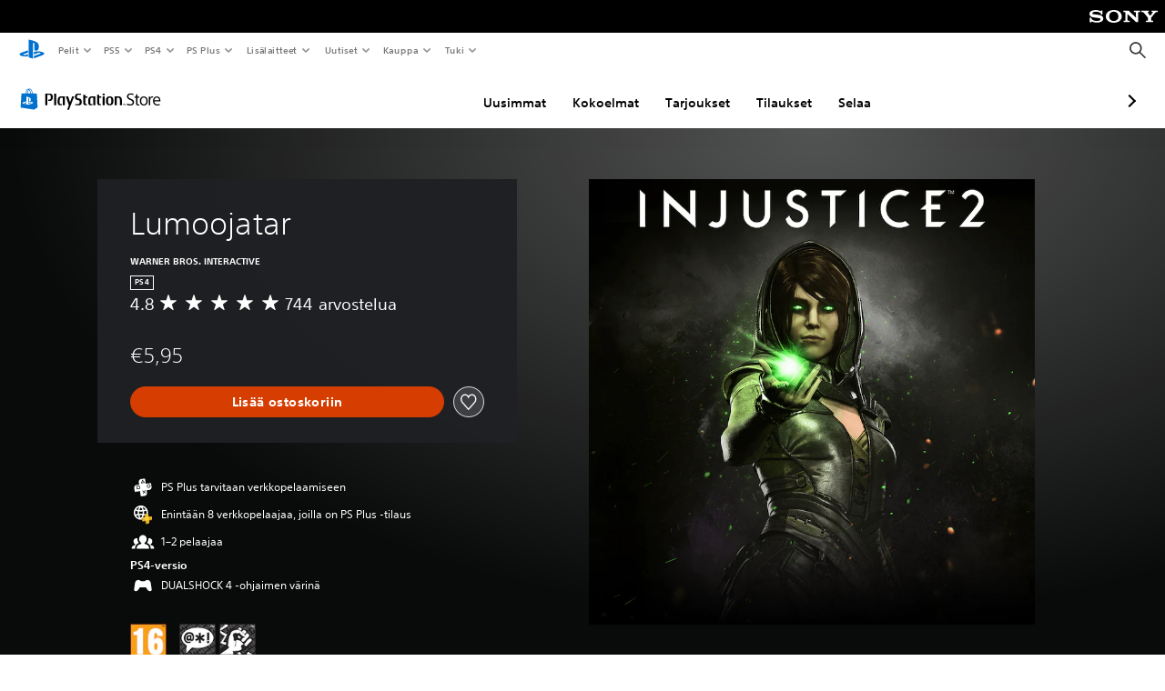

--- FILE ---
content_type: application/javascript
request_url: https://web-commerce-anywhere.playstation.com/89SRhR/aReCbf/ro/E2ym/0Akksi/1VLYhfNSwurtQSES/Qk1Q/CTkPCXFL/bBwB
body_size: 173675
content:
(function(){if(typeof Array.prototype.entries!=='function'){Object.defineProperty(Array.prototype,'entries',{value:function(){var index=0;const array=this;return {next:function(){if(index<array.length){return {value:[index,array[index++]],done:false};}else{return {done:true};}},[Symbol.iterator]:function(){return this;}};},writable:true,configurable:true});}}());(function(){tr();pXn();QXn();var tF=function(rc){try{if(rc!=null&&!F9["isNaN"](rc)){var dl=F9["parseFloat"](rc);if(!F9["isNaN"](dl)){return dl["toFixed"](2);}}}catch(Rg){}return -1;};var FT=function hb(WT,kb){'use strict';var Yc=hb;switch(WT){case Px:{var wK=kb[gd];MQ.push(Tc);var KA=F9[xF(typeof vQ()[Zg(Xw)],IM(Gc()[Sb(w2)](JM,Vl(Vl([])),zX),[][[]]))?vQ()[Zg(dA)].apply(null,[QT,ZP,ll,fG,SG,Rw]):vQ()[Zg(QX)](Iw,XQ,kg,ZM,Cg,SK)](wK);var Gw=[];for(var lb in KA)Gw[xF(typeof lF()[hG(Ll)],'undefined')?lF()[hG(kI)](Jh,RT):lF()[hG(Db)](HK,Pc)](lb);Gw[CT()[DP(GX)](A6,Vh)]();var bA;return bA=function RP(){MQ.push(vG);for(;Gw[Ww()[zK(zc)](Aw,Ec,Xl,Iw)];){var xl=Gw[xF(typeof Gc()[Sb(zc)],IM('',[][[]]))?Gc()[Sb(QX)].call(null,Ag,dK,Yl):Gc()[Sb(sT)](lP,XA,BK)]();if(BA(xl,KA)){var nG;return RP[zw()[j2(zc)](kK,Ug,w2,kg,lw)]=xl,RP[s6()[FP(mK)].apply(null,[LQ,vc,BM,GT,XD])]=Vl(Db),MQ.pop(),nG=RP,nG;}}RP[UQ(typeof s6()[FP(A6)],IM([],[][[]]))?s6()[FP(mK)].apply(null,[Bb,vc,Vl([]),GT,XD]):s6()[FP(gl)](lw,dF,zA,RG,MP)]=Vl(zc);var Wg;return MQ.pop(),Wg=RP,Wg;},MQ.pop(),bA;}break;case x9:{return this;}break;case qH:{var Vw;MQ.push(UT);return Vw=Gc()[Sb(GX)](wH,Vl([]),Pg),MQ.pop(),Vw;}break;case Hr:{MQ.push(ZA);throw new (F9[Ww()[zK(HK)](QQ,AI,ww,fA)])(CT()[DP(qG)].apply(null,[wX,VG]));}break;case qr:{return this;}break;case AH:{var MF=kb[gd];MQ.push(jA);var hg;return hg=PA(P1,[CT()[DP(QQ)](VI,N),MF]),MQ.pop(),hg;}break;case Zh:{var rA=kb[gd];var cw=kb[x9];MQ.push(MP);if(k2(cw,null)||YX(cw,rA[Ww()[zK(zc)](Vl(Vl(Db)),M7,Xl,Vl(Vl({})))]))cw=rA[Ww()[zK(zc)].apply(null,[Vl([]),M7,Xl,CG])];for(var bM=zc,Tl=new (F9[CT()[DP(mK)].call(null,wb,A9)])(cw);KQ(bM,cw);bM++)Tl[bM]=rA[bM];var xK;return MQ.pop(),xK=Tl,xK;}break;case Jq:{var FA=kb[gd];var MA=kb[x9];var XG;var RQ;MQ.push(nb);var x6;var gK;var nI=lF()[hG(Xw)](vG,Nr);var NF=FA[UQ(typeof s6()[FP(gl)],IM([],[][[]]))?s6()[FP(lw)].apply(null,[TK,zX,nQ,lw,Ob]):s6()[FP(gl)].call(null,qI,AT,Rc,kQ,Fb)](nI);for(gK=zc;KQ(gK,NF[Ww()[zK(zc)](Vl(Db),U2,Xl,qI)]);gK++){XG=MT(Z6(fF(MA,kO[xF(typeof hA()[wF(rK)],IM([],[][[]]))?hA()[wF(Rb)].apply(null,[KW,Wz]):hA()[wF(lD)](fT,jg)]()),mp[QX]),NF[Ww()[zK(zc)](BJ,U2,Xl,Sj)]);MA*=mp[dA];MA&=mp[kg];MA+=mp[GT];MA&=kO[Gc()[Sb(nQ)](xL,Vl([]),UW)]();RQ=MT(Z6(fF(MA,M8),mp[QX]),NF[Ww()[zK(zc)](Vl(Vl({})),U2,Xl,lD)]);MA*=mp[dA];MA&=mp[kg];MA+=kO[zw()[j2(mK)].call(null,wz,zc,Vl({}),FL,w2)]();MA&=kO[xF(typeof Gc()[Sb(XA)],IM([],[][[]]))?Gc()[Sb(QX)](vj,Vl(zc),As):Gc()[Sb(nQ)](xL,OY,UW)]();x6=NF[XG];NF[XG]=NF[RQ];NF[RQ]=x6;}var S8;return S8=NF[lF()[hG(rK)].apply(null,[Xw,Zj])](nI),MQ.pop(),S8;}break;case Vt:{return this;}break;case bt:{MQ.push(bL);this[s6()[FP(mK)](B8,vc,D4,GT,RL)]=Vl(zc);var cs=this[hA()[wF(Lz)](rb,OU)][zc][hA()[wF(wk)](C2,lU)];if(xF(UQ(typeof hA()[wF(kW)],'undefined')?hA()[wF(A6)].apply(null,[BU,QY]):hA()[wF(Rb)](ZD,Jz),cs[xF(typeof Ww()[zK(XZ)],'undefined')?Ww()[zK(dA)](QX,GN,R3,v4):Ww()[zK(rK)].call(null,OU,Zj,jW,SK)]))throw cs[lF()[hG(D4)](Gm,X3)];var js;return js=this[vQ()[Zg(Bb)](lw,V3,GT,d4,mj,lD)],MQ.pop(),js;}break;}};var Aj=function(Bj){return F9["unescape"](F9["encodeURIComponent"](Bj));};var CN=function(){return YD.apply(this,[gd,arguments]);};var IW=function gW(kJ,wm){'use strict';var lj=gW;switch(kJ){case RC:{return this;}break;case tE:{return this;}break;case Ed:{MQ.push(Bs);var hv;return hv=xF(typeof Gc()[Sb(qI)],IM('',[][[]]))?Gc()[Sb(QX)](V4,v3,BZ):Gc()[Sb(GX)].call(null,Vg,w2,Pg),MQ.pop(),hv;}break;case BR:{var zS=wm[gd];MQ.push(ZJ);var SJ=F9[UQ(typeof vQ()[Zg(Xw)],IM(Gc()[Sb(w2)](zL,Vl([]),zX),[][[]]))?vQ()[Zg(QX)](zJ,XQ,kg,bN,Mj,lw):vQ()[Zg(dA)].apply(null,[Kj,lL,fZ,JZ,nQ,TK])](zS);var FW=[];for(var xm in SJ)FW[lF()[hG(Db)](HK,sD)](xm);FW[CT()[DP(GX)].call(null,A6,FN)]();var fJ;return fJ=function t4(){MQ.push(Wv);for(;FW[Ww()[zK(zc)].apply(null,[CG,pK,Xl,gl])];){var zD=FW[Gc()[Sb(sT)](mX,Xl,BK)]();if(BA(zD,SJ)){var pj;return t4[zw()[j2(zc)](gD,Ug,mU,mW,lw)]=zD,t4[xF(typeof s6()[FP(Rb)],'undefined')?s6()[FP(gl)](Zs,U3,tm,j4,dF):s6()[FP(mK)](lw,vc,jW,GT,Jb)]=Vl(Db),MQ.pop(),pj=t4,pj;}}t4[UQ(typeof s6()[FP(M8)],IM([],[][[]]))?s6()[FP(mK)](FL,vc,Iw,GT,Jb):s6()[FP(gl)].call(null,GX,KS,Vl(Vl(Db)),Xz,B8)]=Vl(mp[ZL]);var nZ;return MQ.pop(),nZ=t4,nZ;},MQ.pop(),fJ;}break;case xV:{MQ.push(fz);this[s6()[FP(mK)](VI,vc,wS,GT,lL)]=Vl(zc);var Rz=this[hA()[wF(Lz)].apply(null,[KS,OU])][zc][hA()[wF(wk)](kT,lU)];if(xF(hA()[wF(A6)](ms,QY),Rz[Ww()[zK(rK)].call(null,Vl(Vl(Db)),s3,jW,SG)]))throw Rz[xF(typeof lF()[hG(BD)],'undefined')?lF()[hG(kI)].call(null,Cg,m3):lF()[hG(D4)](Gm,f4)];var dW;return dW=this[UQ(typeof vQ()[Zg(Rb)],IM([],[][[]]))?vQ()[Zg(Bb)](UW,V3,GT,c8,lw,Vl(Vl([]))):vQ()[Zg(dA)](Xl,ws,pL,vk,Ov,mU)],MQ.pop(),dW;}break;case C7:{var mS=wm[gd];MQ.push(Zj);var YJ;return YJ=mS&&k2(Ww()[zK(XA)](BJ,Pw,Sj,Lz),typeof F9[lF()[hG(gl)](zA,mT)])&&xF(mS[hA()[wF(zc)].apply(null,[hF,LQ])],F9[lF()[hG(gl)](zA,mT)])&&UQ(mS,F9[UQ(typeof lF()[hG(GX)],'undefined')?lF()[hG(gl)](zA,mT):lF()[hG(kI)](Nk,M3)][Gc()[Sb(Db)](zP,rZ,IY)])?Gc()[Sb(QQ)](X2,dA,zJ):typeof mS,MQ.pop(),YJ;}break;case gd:{var HU=wm[gd];return typeof HU;}break;case Uq:{var xW=wm[gd];var sz;MQ.push(Vm);return sz=xW&&k2(Ww()[zK(XA)].call(null,XA,VS,Sj,sT),typeof F9[xF(typeof lF()[hG(Xw)],IM([],[][[]]))?lF()[hG(kI)](j8,S3):lF()[hG(gl)].call(null,zA,Pp)])&&xF(xW[hA()[wF(zc)](Bw,LQ)],F9[lF()[hG(gl)].apply(null,[zA,Pp])])&&UQ(xW,F9[lF()[hG(gl)](zA,Pp)][xF(typeof Gc()[Sb(kp)],'undefined')?Gc()[Sb(QX)](Xj,w2,RN):Gc()[Sb(Db)](Jb,jg,IY)])?UQ(typeof Gc()[Sb(HS)],'undefined')?Gc()[Sb(QQ)](qm,Vl(zc),zJ):Gc()[Sb(QX)](gS,sT,N8):typeof xW,MQ.pop(),sz;}break;case Yn:{var tj=wm[gd];return typeof tj;}break;case Vt:{var Em=wm[gd];var YU;MQ.push(JS);return YU=Em&&k2(Ww()[zK(XA)].apply(null,[VI,Z3,Sj,Ov]),typeof F9[lF()[hG(gl)](zA,vL)])&&xF(Em[hA()[wF(zc)].apply(null,[OI,LQ])],F9[lF()[hG(gl)](zA,vL)])&&UQ(Em,F9[UQ(typeof lF()[hG(FL)],IM('',[][[]]))?lF()[hG(gl)].apply(null,[zA,vL]):lF()[hG(kI)].apply(null,[xk,LU])][Gc()[Sb(Db)](m4,OY,IY)])?Gc()[Sb(QQ)](MY,Ll,zJ):typeof Em,MQ.pop(),YU;}break;}};var OS=function(DS){return F9["Math"]["floor"](F9["Math"]["random"]()*DS["length"]);};var Q3=function vU(Cv,l8){'use strict';var rJ=vU;switch(Cv){case Ih:{var Ip;MQ.push(WL);return Ip=new (F9[zw()[j2(HK)].apply(null,[Jj,lv,sW,F3,GT])])()[CT()[DP(OY)].apply(null,[zc,cc])](),MQ.pop(),Ip;}break;case tE:{MQ.push(dz);var Ms=[s6()[FP(XA)].call(null,B8,Xl,Vl(Vl(Db)),Rw,h8),Gc()[Sb(XY)](rs,Kj,CG),vQ()[Zg(fk)](Sj,CL,Kj,SW,LU,Vl(Vl(zc))),hA()[wF(FY)](Iz,BL),ck()[lz(rK)].apply(null,[Gk,FL,XA,wv]),lF()[hG(OU)](Ck,L4),s6()[FP(HK)](CG,Mk,l4,Ll,rv),xF(typeof ck()[lz(GT)],IM([],[][[]]))?ck()[lz(w2)](j3,Ov,SK,q3):ck()[lz(Bb)].call(null,rv,v4,ZL,VZ),lF()[hG(v4)].apply(null,[v3,IN]),ck()[lz(nQ)](E3,Lz,jW,mj),lF()[hG(Sj)].apply(null,[tk,sb]),CT()[DP(OU)](tU,WI),zw()[j2(ZL)].apply(null,[k3,M8,tU,lD,lD]),lF()[hG(VI)].apply(null,[LU,cJ]),Gc()[Sb(OU)].apply(null,[EZ,mj,vz]),zw()[j2(SG)](mm,Os,nQ,rK,IY),xF(typeof CT()[DP(XY)],'undefined')?CT()[DP(lw)].apply(null,[Yk,dp]):CT()[DP(v4)].apply(null,[l3,Im]),ck()[lz(lD)](c3,lw,FL,gZ),UQ(typeof lF()[hG(fk)],'undefined')?lF()[hG(Cg)](jW,L4):lF()[hG(kI)].call(null,Rp,Yv),zw()[j2(Kj)](h8,AS,lw,NW,LQ),Ww()[zK(Cg)].apply(null,[Vl(zc),jI,Lz,Vl(Vl([]))]),UQ(typeof ck()[lz(Xw)],IM([],[][[]]))?ck()[lz(Rc)](h8,Ll,GX,wX):ck()[lz(w2)].apply(null,[fL,kg,vv,XN]),ck()[lz(Ag)].call(null,c3,Xl,QT,C4),Ww()[zK(tm)](ZL,cp,zJ,US),zw()[j2(FL)](nL,kp,D3,lD,rK),hA()[wF(kW)].apply(null,[FS,GX]),ck()[lz(Ll)].call(null,nL,lD,Kj,GW)];if(k2(typeof F9[Gc()[Sb(pN)](tN,hz,SL)][hA()[wF(BZ)].apply(null,[dP,gJ])],hA()[wF(jW)].apply(null,[dF,GN]))){var xZ;return MQ.pop(),xZ=null,xZ;}var dk=Ms[Ww()[zK(zc)](wJ,KS,Xl,fA)];var p4=Gc()[Sb(w2)].call(null,KN,wJ,zX);for(var Sm=zc;KQ(Sm,dk);Sm++){var Dm=Ms[Sm];if(UQ(F9[UQ(typeof Gc()[Sb(Ov)],IM('',[][[]]))?Gc()[Sb(pN)](tN,BZ,SL):Gc()[Sb(QX)](Xs,Vl(Db),Jp)][hA()[wF(BZ)].apply(null,[dP,gJ])][Dm],undefined)){p4=Gc()[Sb(w2)].call(null,KN,Lz,zX)[ck()[lz(kg)](KU,zJ,kg,VY)](p4,hA()[wF(mj)](Fj,HS))[ck()[lz(kg)].call(null,KU,TK,kg,VY)](Sm);}}var Zp;return MQ.pop(),Zp=p4,Zp;}break;case Ax:{MQ.push(dU);var gk;return gk=xF(typeof F9[CT()[DP(w2)].call(null,kp,PS)][hA()[wF(v3)].apply(null,[Lk,Rw])],Ww()[zK(XA)](dA,fS,Sj,Vl(Db)))||xF(typeof F9[CT()[DP(w2)](kp,PS)][vQ()[Zg(Rw)](SG,Bb,FL,Zk,CG,OU)],Ww()[zK(XA)](Vl(Vl(zc)),fS,Sj,dA))||xF(typeof F9[CT()[DP(w2)].apply(null,[kp,PS])][Gc()[Sb(v4)].call(null,s2,hz,tU)],Ww()[zK(XA)](QT,fS,Sj,D4)),MQ.pop(),gk;}break;case Jq:{MQ.push(V3);try{var vS=MQ.length;var pk=Vl(Vl(gd));var pU;return pU=Vl(Vl(F9[xF(typeof CT()[DP(UW)],IM('',[][[]]))?CT()[DP(lw)](RU,rp):CT()[DP(w2)](kp,KG)][hA()[wF(D3)](Zk,lm)])),MQ.pop(),pU;}catch(BS){MQ.splice(g3(vS,Db),Infinity,V3);var Fk;return MQ.pop(),Fk=Vl([]),Fk;}MQ.pop();}break;case Zh:{MQ.push(fj);try{var Wm=MQ.length;var ss=Vl(Vl(gd));var Ap;return Ap=Vl(Vl(F9[UQ(typeof CT()[DP(qG)],IM('',[][[]]))?CT()[DP(w2)](kp,xG):CT()[DP(lw)](BJ,mU)][CT()[DP(Sj)].call(null,OY,Kp)])),MQ.pop(),Ap;}catch(fs){MQ.splice(g3(Wm,Db),Infinity,fj);var Lv;return MQ.pop(),Lv=Vl(x9),Lv;}MQ.pop();}break;case BR:{MQ.push(r4);var Q8;return Q8=Vl(Vl(F9[CT()[DP(w2)](kp,jX)][vQ()[Zg(QT)].apply(null,[pN,Am,w2,Gs,wk,gJ])])),MQ.pop(),Q8;}break;case Sh:{MQ.push(X4);try{var CJ=MQ.length;var hm=Vl(x9);var RS=IM(F9[CT()[DP(VI)].call(null,l4,qs)](F9[CT()[DP(w2)].apply(null,[kp,wP])][xF(typeof s6()[FP(jW)],'undefined')?s6()[FP(gl)](rK,C8,Zs,vk,Ck):s6()[FP(ZL)](D4,pL,Vl(Vl(zc)),mK,KY)]),FJ(F9[CT()[DP(VI)].apply(null,[l4,qs])](F9[CT()[DP(w2)].call(null,kp,wP)][CT()[DP(Cg)](BZ,Qj)]),kO[CT()[DP(IY)].call(null,SG,O3)]()));RS+=IM(FJ(F9[CT()[DP(VI)].call(null,l4,qs)](F9[CT()[DP(w2)](kp,wP)][lF()[hG(tm)](Hv,z8)]),QX),FJ(F9[CT()[DP(VI)](l4,qs)](F9[UQ(typeof CT()[DP(wk)],IM('',[][[]]))?CT()[DP(w2)](kp,wP):CT()[DP(lw)].call(null,Lm,HW)][Ww()[zK(NW)].apply(null,[gv,Rj,wS,Vl(zc)])]),dA));RS+=IM(FJ(F9[CT()[DP(VI)](l4,qs)](F9[CT()[DP(w2)].apply(null,[kp,wP])][xF(typeof Ww()[zK(kW)],IM('',[][[]]))?Ww()[zK(dA)](Db,Ps,qp,FL):Ww()[zK(Xl)](Gm,cm,QQ,HK)]),mp[FL]),FJ(F9[CT()[DP(VI)](l4,qs)](F9[CT()[DP(w2)](kp,wP)][Gc()[Sb(Sj)](f8,Rw,dK)]),lw));RS+=IM(FJ(F9[xF(typeof CT()[DP(lw)],IM([],[][[]]))?CT()[DP(lw)](C4,g8):CT()[DP(VI)].call(null,l4,qs)](F9[UQ(typeof CT()[DP(kI)],IM([],[][[]]))?CT()[DP(w2)].apply(null,[kp,wP]):CT()[DP(lw)](nY,Gp)][ck()[lz(CG)](KY,dA,lD,BN)]),kg),FJ(F9[CT()[DP(VI)](l4,qs)](F9[CT()[DP(w2)].call(null,kp,wP)][Gc()[Sb(VI)](tK,Vl(Db),Bb)]),mp[Xw]));RS+=IM(FJ(F9[CT()[DP(VI)].call(null,l4,qs)](F9[CT()[DP(w2)](kp,wP)][lF()[hG(NW)](kg,rb)]),M8),FJ(F9[CT()[DP(VI)](l4,qs)](F9[UQ(typeof CT()[DP(Ov)],IM('',[][[]]))?CT()[DP(w2)](kp,wP):CT()[DP(lw)](Zj,RY)][Gc()[Sb(Cg)].call(null,NI,jW,mW)]),w2));RS+=IM(FJ(F9[CT()[DP(VI)](l4,qs)](F9[UQ(typeof CT()[DP(ww)],IM('',[][[]]))?CT()[DP(w2)].call(null,kp,wP):CT()[DP(lw)].call(null,EJ,Ls)][zw()[j2(Xw)](KY,Aw,dK,nQ,FL)]),kO[lF()[hG(Xl)].apply(null,[mU,T8])]()),FJ(F9[CT()[DP(VI)](l4,qs)](F9[UQ(typeof CT()[DP(Rb)],'undefined')?CT()[DP(w2)].call(null,kp,wP):CT()[DP(lw)](jp,DL)][Ww()[zK(US)].apply(null,[kp,sJ,Hv,kg])]),mK));RS+=IM(FJ(F9[CT()[DP(VI)](l4,qs)](F9[CT()[DP(w2)](kp,wP)][xF(typeof Gc()[Sb(A6)],IM([],[][[]]))?Gc()[Sb(QX)].apply(null,[EN,v3,LU]):Gc()[Sb(tm)](Tc,j3,T3)]),jW),FJ(F9[xF(typeof CT()[DP(Ov)],IM('',[][[]]))?CT()[DP(lw)].call(null,zW,jN):CT()[DP(VI)](l4,qs)](F9[UQ(typeof CT()[DP(rK)],IM('',[][[]]))?CT()[DP(w2)].apply(null,[kp,wP]):CT()[DP(lw)](m8,UU)][CT()[DP(tm)].apply(null,[Rc,RT])]),IY));RS+=IM(FJ(F9[CT()[DP(VI)](l4,qs)](F9[CT()[DP(w2)].call(null,kp,wP)][UQ(typeof lF()[hG(zc)],IM('',[][[]]))?lF()[hG(US)].call(null,t3,RU):lF()[hG(kI)](IZ,Zv)]),kI),FJ(F9[CT()[DP(VI)](l4,qs)](F9[CT()[DP(w2)].apply(null,[kp,wP])][hA()[wF(gJ)].apply(null,[QZ,lw])]),XA));RS+=IM(FJ(F9[CT()[DP(VI)].call(null,l4,qs)](F9[CT()[DP(w2)].apply(null,[kp,wP])][hA()[wF(kp)](Km,dU)]),HK),FJ(F9[xF(typeof CT()[DP(w2)],'undefined')?CT()[DP(lw)].call(null,DL,Hk):CT()[DP(VI)](l4,qs)](F9[CT()[DP(w2)](kp,wP)][Ww()[zK(wJ)].apply(null,[Vl(Vl({})),Ck,wX,Ov])]),mp[rK]));RS+=IM(FJ(F9[CT()[DP(VI)](l4,qs)](F9[CT()[DP(w2)].call(null,kp,wP)][CT()[DP(NW)](Xk,c4)]),SG),FJ(F9[CT()[DP(VI)](l4,qs)](F9[UQ(typeof CT()[DP(IY)],'undefined')?CT()[DP(w2)](kp,wP):CT()[DP(lw)](kW,wX)][hA()[wF(Iw)](Cz,Zv)]),Kj));RS+=IM(FJ(F9[CT()[DP(VI)].call(null,l4,qs)](F9[CT()[DP(w2)].apply(null,[kp,wP])][s6()[FP(SG)](NW,dz,VI,Xw,KY)]),FL),FJ(F9[CT()[DP(VI)](l4,qs)](F9[CT()[DP(w2)](kp,wP)][Gc()[Sb(NW)].call(null,Jz,Vl(Vl(zc)),zc)]),Xw));RS+=IM(FJ(F9[CT()[DP(VI)].apply(null,[l4,qs])](F9[CT()[DP(w2)](kp,wP)][hA()[wF(hz)](Av,FL)]),rK),FJ(F9[CT()[DP(VI)].call(null,l4,qs)](F9[CT()[DP(w2)].apply(null,[kp,wP])][xF(typeof CT()[DP(kW)],'undefined')?CT()[DP(lw)](Z8,KW):CT()[DP(Xl)](UW,Gg)]),kO[Ww()[zK(UW)](Vl(Vl(zc)),fG,N4,tm)]()));RS+=IM(FJ(F9[CT()[DP(VI)].call(null,l4,qs)](F9[UQ(typeof CT()[DP(Sj)],'undefined')?CT()[DP(w2)](kp,wP):CT()[DP(lw)].call(null,JZ,D3)][hA()[wF(zA)](pp,ZW)]),nQ),FJ(F9[CT()[DP(VI)](l4,qs)](F9[CT()[DP(w2)](kp,wP)][hA()[wF(mW)].call(null,Gg,HK)]),lD));RS+=IM(FJ(F9[CT()[DP(VI)].apply(null,[l4,qs])](F9[CT()[DP(w2)](kp,wP)][xF(typeof Ww()[zK(BD)],'undefined')?Ww()[zK(dA)](sW,wJ,p8,F3):Ww()[zK(FY)](NW,Dk,vG,Vl({}))]),mp[Bb]),FJ(F9[CT()[DP(VI)](l4,qs)](F9[CT()[DP(w2)](kp,wP)][CT()[DP(US)](Rw,tg)]),mp[nQ]));RS+=IM(FJ(F9[CT()[DP(VI)].call(null,l4,qs)](F9[CT()[DP(w2)](kp,wP)][CT()[DP(wJ)].call(null,qz,dM)]),Ll),FJ(F9[CT()[DP(VI)].call(null,l4,qs)](F9[UQ(typeof CT()[DP(pN)],IM('',[][[]]))?CT()[DP(w2)].apply(null,[kp,wP]):CT()[DP(lw)].call(null,wJ,tp)][CT()[DP(UW)](LU,VN)]),CG));RS+=IM(FJ(F9[CT()[DP(VI)].apply(null,[l4,qs])](F9[CT()[DP(w2)](kp,wP)][CT()[DP(FY)].apply(null,[lv,Jk])]),j3),FJ(F9[UQ(typeof CT()[DP(FL)],IM([],[][[]]))?CT()[DP(VI)](l4,qs):CT()[DP(lw)].call(null,G8,XL)](F9[CT()[DP(w2)](kp,wP)][Gc()[Sb(Xl)](Um,lD,rm)]),fk));RS+=IM(IM(FJ(F9[UQ(typeof CT()[DP(Db)],IM('',[][[]]))?CT()[DP(VI)](l4,qs):CT()[DP(lw)](Bm,kz)](F9[UQ(typeof hA()[wF(dA)],'undefined')?hA()[wF(mK)](xY,Sj):hA()[wF(Rb)](lZ,bz)][ck()[lz(j3)](O3,gl,Bb,UN)]),Rw),FJ(F9[CT()[DP(VI)].call(null,l4,qs)](F9[CT()[DP(w2)].call(null,kp,wP)][UQ(typeof zw()[j2(nQ)],'undefined')?zw()[j2(rK)](vN,CS,Lz,F3,IY):zw()[j2(Rb)].apply(null,[Ec,lp,Xl,D3,HZ])]),QT)),FJ(F9[UQ(typeof CT()[DP(lD)],IM([],[][[]]))?CT()[DP(VI)].call(null,l4,qs):CT()[DP(lw)](Os,Nv)](F9[CT()[DP(w2)](kp,wP)][CT()[DP(kW)].call(null,Xp,Ks)]),LQ));var x3;return x3=RS[lF()[hG(LQ)](M4,Pj)](),MQ.pop(),x3;}catch(K4){MQ.splice(g3(CJ,Db),Infinity,X4);var FZ;return FZ=hA()[wF(GT)].apply(null,[dT,Hp]),MQ.pop(),FZ;}MQ.pop();}break;case AH:{var Xv=l8[gd];MQ.push(Oz);try{var hY=MQ.length;var SZ=Vl([]);if(xF(Xv[xF(typeof Gc()[Sb(OY)],IM([],[][[]]))?Gc()[Sb(QX)](Bp,NW,xj):Gc()[Sb(pN)].apply(null,[BW,BD,SL])][Ww()[zK(kW)].call(null,mW,gj,Ov,LQ)],undefined)){var EU;return EU=CT()[DP(BZ)](Xl,VL),MQ.pop(),EU;}if(xF(Xv[UQ(typeof Gc()[Sb(GT)],IM([],[][[]]))?Gc()[Sb(pN)].call(null,BW,Cg,SL):Gc()[Sb(QX)](vD,wS,jk)][Ww()[zK(kW)](HJ,gj,Ov,l4)],Vl(x9))){var Rs;return Rs=hA()[wF(GT)].apply(null,[rb,Hp]),MQ.pop(),Rs;}var YN;return YN=hA()[wF(kg)].call(null,Vv,sT),MQ.pop(),YN;}catch(hU){MQ.splice(g3(hY,Db),Infinity,Oz);var LL;return LL=lF()[hG(wJ)].apply(null,[vk,jj]),MQ.pop(),LL;}MQ.pop();}break;case gd:{var Wp=l8[gd];var cz=l8[x9];MQ.push(wY);if(EY(typeof F9[hA()[wF(mK)](lW,Sj)][Gc()[Sb(US)](fv,QT,Fs)],hA()[wF(jW)].apply(null,[hS,GN]))){F9[xF(typeof hA()[wF(NW)],IM([],[][[]]))?hA()[wF(Rb)].call(null,Ys,bz):hA()[wF(mK)](lW,Sj)][Gc()[Sb(US)](fv,lw,Fs)]=Gc()[Sb(w2)].call(null,kZ,QT,zX)[xF(typeof ck()[lz(rK)],'undefined')?ck()[lz(w2)](Ez,Sj,cL,Im):ck()[lz(kg)](bv,Db,kg,VY)](Wp,Ww()[zK(Kj)](B8,Jm,T3,Vl(Vl(zc))))[xF(typeof ck()[lz(w2)],'undefined')?ck()[lz(w2)].call(null,Z4,D3,Op,bj):ck()[lz(kg)].apply(null,[bv,lw,kg,VY])](cz,hA()[wF(zJ)](jm,rY));}MQ.pop();}break;case nC:{var fm=l8[gd];var Gj=l8[x9];MQ.push(LN);if(Vl(b4(fm,Gj))){throw new (F9[Ww()[zK(HK)].call(null,Vl(Vl(Db)),L8,ww,v4)])(vQ()[Zg(LQ)].call(null,pN,rm,QT,QW,D3,B8));}MQ.pop();}break;}};var gY=function(U8){if(U8==null)return -1;try{var Fv=0;for(var Tz=0;Tz<U8["length"];Tz++){var U4=U8["charCodeAt"](Tz);if(U4<128){Fv=Fv+U4;}}return Fv;}catch(AY){return -2;}};var jJ=function(){return xv.apply(this,[Od,arguments]);};var b4=function(Bk,GJ){return Bk instanceof GJ;};var qN=function(ES){if(ES===undefined||ES==null){return 0;}var hk=ES["toLowerCase"]()["replace"](/[^0-9]+/gi,'');return hk["length"];};var AL=function(){return YD.apply(this,[Ih,arguments]);};var K8=function(JJ,Tk){return JJ[Lp[dA]](Tk);};var KQ=function(kU,ML){return kU<ML;};var zz=function(nW){return void nW;};var CZ=function(){return [];};var zp=function GU(YL,Kv){'use strict';var GS=GU;switch(YL){case Gq:{var Zm=Kv[gd];MQ.push(p8);if(F9[CT()[DP(mK)].call(null,wb,Jc)][lF()[hG(qI)](Cg,Vc)](Zm)){var mJ;return MQ.pop(),mJ=Zm,mJ;}MQ.pop();}break;case th:{var TW=Kv[gd];return TW;}break;case C7:{MQ.push(VW);if(Vl(BA(CT()[DP(Zv)].apply(null,[nQ,hP]),F9[Gc()[Sb(pN)](f3,CG,SL)]))){var tZ;return MQ.pop(),tZ=null,tZ;}var Yz=F9[Gc()[Sb(pN)].apply(null,[f3,gv,SL])][xF(typeof CT()[DP(lw)],IM('',[][[]]))?CT()[DP(lw)](EW,nQ):CT()[DP(Zv)].apply(null,[nQ,hP])];var Us=Yz[lF()[hG(vG)].call(null,FL,Yp)];var WJ=Yz[hA()[wF(vk)](QJ,SK)];var HN=Yz[Ww()[zK(rK)].apply(null,[Rb,xs,jW,zJ])];var gz;return gz=[Us,xF(WJ,zc)?zc:YX(WJ,zc)?Om(mp[jW]):Om(QX),HN||CT()[DP(QY)].apply(null,[Sj,s8])],MQ.pop(),gz;}break;case RC:{var VU={};MQ.push(CL);var kv={};try{var TL=MQ.length;var G4=Vl(Vl(gd));var Np=new (F9[zw()[j2(CG)].apply(null,[Ps,l3,rK,Mj,XA])])(zc,zc)[Gc()[Sb(dK)](qm,UW,r3)](hA()[wF(YW)].call(null,Z3,BM));var A3=Np[CT()[DP(wS)](FL,Js)](hA()[wF(xN)](Ep,pL));var OJ=Np[lF()[hG(dK)].apply(null,[HJ,WZ])](A3[CT()[DP(Zs)].apply(null,[L3,bF])]);var J4=Np[lF()[hG(dK)].apply(null,[HJ,WZ])](A3[CT()[DP(jv)].apply(null,[Ug,IK])]);VU=PA(P1,[hA()[wF(Xp)](x4,gZ),OJ,xF(typeof Gc()[Sb(lD)],IM([],[][[]]))?Gc()[Sb(QX)](EN,Vl(Vl([])),tN):Gc()[Sb(r3)].call(null,R4,l4,Q4),J4]);var PU=new (F9[xF(typeof zw()[j2(Kj)],'undefined')?zw()[j2(Rb)].call(null,k3,Es,gl,D4,q4):zw()[j2(CG)](Ps,l3,GT,rK,XA)])(mp[ZL],zc)[Gc()[Sb(dK)](qm,Vl(Vl({})),r3)](CT()[DP(zk)](I3,V7));var rk=PU[xF(typeof CT()[DP(vk)],IM([],[][[]]))?CT()[DP(lw)](Lj,dY):CT()[DP(wS)].apply(null,[FL,Js])](hA()[wF(xN)](Ep,pL));var r8=PU[xF(typeof lF()[hG(UW)],IM('',[][[]]))?lF()[hG(kI)](TZ,NS):lF()[hG(dK)](HJ,WZ)](rk[CT()[DP(Zs)].apply(null,[L3,bF])]);var K3=PU[lF()[hG(dK)].call(null,HJ,WZ)](rk[CT()[DP(jv)](Ug,IK)]);kv=PA(P1,[s6()[FP(Ll)].apply(null,[OY,h8,wk,Rb,Az]),r8,lF()[hG(QY)](S4,sD),K3]);}finally{MQ.splice(g3(TL,Db),Infinity,CL);var Tj;return Tj=PA(P1,[lF()[hG(r3)](sT,SQ),VU[hA()[wF(Xp)](x4,gZ)]||null,hA()[wF(gZ)](fw,mU),VU[Gc()[Sb(r3)](R4,lw,Q4)]||null,CT()[DP(zX)].apply(null,[tm,Pq]),kv[s6()[FP(Ll)](QT,h8,mj,Rb,Az)]||null,Gc()[Sb(Nm)].call(null,xS,Xl,hz),kv[xF(typeof lF()[hG(qI)],IM([],[][[]]))?lF()[hG(kI)].call(null,Ak,xz):lF()[hG(QY)].call(null,S4,sD)]||null]),MQ.pop(),Tj;}MQ.pop();}break;case rh:{var ZU=Kv[gd];MQ.push(Wz);if(xF([vQ()[Zg(mK)].apply(null,[l4,LJ,lw,n8,BZ,Vl(zc)]),hA()[wF(T3)].apply(null,[IX,cN]),CT()[DP(tk)].call(null,pL,T8)][CT()[DP(hz)].call(null,Oj,Pm)](ZU[UQ(typeof CT()[DP(Zv)],IM([],[][[]]))?CT()[DP(ZL)].call(null,Hp,ZT):CT()[DP(lw)](Js,bJ)][lF()[hG(Kj)].call(null,p3,LF)]),Om(kO[CT()[DP(IY)].apply(null,[SG,Qm])]()))){MQ.pop();return;}F9[lF()[hG(bj)].apply(null,[zk,Og])](function(){var jz=Vl([]);MQ.push(L4);try{var Ds=MQ.length;var bS=Vl(x9);if(Vl(jz)&&ZU[xF(typeof CT()[DP(mU)],IM('',[][[]]))?CT()[DP(lw)](N3,qU):CT()[DP(ZL)](Hp,w4)]&&(ZU[CT()[DP(ZL)](Hp,w4)][xF(typeof Ww()[zK(tU)],'undefined')?Ww()[zK(dA)].call(null,j3,WN,k8,tm):Ww()[zK(dZ)](tm,BH,E8,gJ)](Gc()[Sb(MW)](DZ,sW,Op))||ZU[CT()[DP(ZL)].call(null,Hp,w4)][Ww()[zK(dZ)](QX,BH,E8,wk)](hA()[wF(Op)](s3,N4)))){jz=Vl(Vl(x9));}}catch(Gv){MQ.splice(g3(Ds,Db),Infinity,L4);ZU[CT()[DP(ZL)](Hp,w4)][lF()[hG(ZL)].call(null,QN,m4)](new (F9[vQ()[Zg(M8)](OY,zJ,mK,zW,sW,dK)])(CT()[DP(s4)].call(null,gJ,k8),PA(P1,[CT()[DP(SG)](j3,tY),Vl(Vl({})),ck()[lz(QX)](RJ,Iw,gl,Os),Vl({}),zw()[j2(M8)](RJ,FY,F3,qI,M8),Vl(Vl(x9))])));}if(Vl(jz)&&xF(ZU[UQ(typeof Gc()[Sb(q8)],IM([],[][[]]))?Gc()[Sb(zX)](Uk,Sj,s4):Gc()[Sb(QX)](Ts,Rc,XL)],lF()[hG(tk)](qG,GZ))){jz=Vl(gd);}if(jz){ZU[CT()[DP(ZL)].apply(null,[Hp,w4])][lF()[hG(ZL)](QN,m4)](new (F9[vQ()[Zg(M8)](BD,zJ,mK,zW,FL,l4)])(Ww()[zK(XZ)](CG,DJ,QT,FY),PA(P1,[CT()[DP(SG)].call(null,j3,tY),Vl(Vl([])),ck()[lz(QX)](RJ,A6,gl,Os),Vl([]),zw()[j2(M8)].call(null,RJ,FY,OY,Rw,M8),Vl(Vl(x9))])));}MQ.pop();},zc);MQ.pop();}break;case Yn:{MQ.push(Ll);F9[hA()[wF(mK)].apply(null,[qW,Sj])][xF(typeof lF()[hG(US)],IM('',[][[]]))?lF()[hG(kI)](KU,ds):lF()[hG(SG)](wS,Ev)](xF(typeof CT()[DP(MW)],IM([],[][[]]))?CT()[DP(lw)](I4,vG):CT()[DP(xN)].apply(null,[PW,Ym]),function(ZU){return GU.apply(this,[rh,arguments]);});MQ.pop();}break;case lr:{MQ.push(JS);throw new (F9[Ww()[zK(HK)](Cg,ZD,ww,Vl(Vl(zc)))])(hA()[wF(fY)].apply(null,[Jv,kg]));}break;case xV:{var kL=Kv[gd];MQ.push(s4);if(UQ(typeof F9[lF()[hG(gl)](zA,km)],hA()[wF(jW)].call(null,dS,GN))&&EY(kL[F9[lF()[hG(gl)].apply(null,[zA,km])][Gc()[Sb(rZ)].call(null,mv,fA,cL)]],null)||EY(kL[lF()[hG(BL)](Hp,P4)],null)){var xJ;return xJ=F9[xF(typeof CT()[DP(T3)],'undefined')?CT()[DP(lw)](Iz,IS):CT()[DP(mK)](wb,LS)][Gc()[Sb(gv)].call(null,Fz,Gm,t3)](kL),MQ.pop(),xJ;}MQ.pop();}break;case Od:{var J3=Kv[gd];var DW=Kv[x9];MQ.push(xS);if(k2(DW,null)||YX(DW,J3[Ww()[zK(zc)](sT,Bh,Xl,LQ)]))DW=J3[Ww()[zK(zc)](l4,Bh,Xl,Zs)];for(var bm=zc,wW=new (F9[CT()[DP(mK)](wb,t6)])(DW);KQ(bm,DW);bm++)wW[bm]=J3[bm];var nN;return MQ.pop(),nN=wW,nN;}break;case Nn:{MQ.push(l3);throw new (F9[Ww()[zK(HK)].call(null,wJ,tk,ww,Xl)])(CT()[DP(qG)].apply(null,[wX,W4]));}break;}};var Wj=function(){return YD.apply(this,[Vt,arguments]);};var fU=function(){return Rk.apply(this,[Q7,arguments]);};var rW=function(){cW=[" 6(0BPB/","HZp>4 \fL^8","okuT\tgjTe",">-I=)K:","2# ","O\n:V\'4H!*!28BP","5\f&(0ZR\n{#(&P\x00)[","V\v]8%","&\f","#|\x40","p>#Y=\fE-K;]9K-s,5-\fG\nK /1XAPk","Z","E>\vs6,KJvtY2RPo-4}f:$1\x3f+_","%Q","Lk","V.M5\t",")YD","$\b:M&.26;"," }W<\v\'\'7<BCXS\x3f2;\rTP/^ }K:J5+48\x40[","E<\x00$b8R5","A.\f6!.0ZR,]&#","N\'=","SAz\v","C-54\t^X\bA$2\x00S>V$\t/W","8H<\v-><","<M1\v2Q;/%\'4-xN\bA$&V","*<Z","3","\"8J<","=!.0CY","742",")K<\v\x3f\b\tIV\bw\x3f<","<TC","\x40S`r","~8)H\t","#R$)A","I/S!.",">4sR","G\nK\");",">;","N)M /-H)\t6/\x3f7Xc\\\"","vikiiUT;v\x40GfFcsYM8-","CYK8(7\f\x3fF:]8v6l*6^C\vfW$SZ\':A`\v$#3-\fV\v]8%Y2\rN8V;Ut_+=1.I\b9D5A80M;}#65lW/(tU/K=u\r366/+B\rW3483N\b^ _4Jh243>MCVi(\"G8P&S\b.A:+4\'4-hV\fEx! 0I$z:\t2T1<2./<_#44:SR`94H-H`;+O_P3%\r!\nER`6\t3A;qnx4CSHtj[$A*P&_q826<6^Z.A$5;\\nJ5;\b1H!136BT!)bL\\nY!\vA::-4ED\f\voC:\rL1}Q(J+:-4qLA\"fi]\\\"/\x00F)V10-4*X8#t7F\x3f\\&3g)%#)qH\rx! ;O8Z,\tUS-\b4.xp\x00TEKx! =X)Q\'3\fj=\x00sSF#!&&N)M1\"4J.qka<LA8\"&BO^+Z -/E%\'\'(qO-j\x07*=d/z92{/p\x00EJ2#\v1\nbX1\t-<V)\x0766\x3f+TVq\v8\x073e4m39v\r8\fk{QYm%:\vTP%:\n}k.\f !(<IY;E80\'P\\|z)g\'\'\'\"-A4!fZ\t\\-=S8P\r\'\'4*EX\ft<\x3fl/(Z6\bV-7\'(<^hJ0)[}CNM7I12VzP:l=<XgV7+ RX-30w/\fbs7v\t<\x3flY`M18V-ax3wKR\ft749T>5S(i\t9\x07~r6`<\'w5xT\x00 B!2.6 WEP#4/PZ:/-D%\'4=CEX838TG\x009m18V-i\'t+IYA$#\v(N Sx\r(=&5+YVR3(;\n\f0Q!qC8a\x3f7HR\nA$|z\nE(Z&oX4&.6$QJP\rz\'\n-CP*J:\t4K&Bz996BD\f3{\"vH#R1P%P- +57WE3$2K$W07T!\f;*8=EXT: :OcV98Wg0-4*V\bT\t/;\r-M\x3f\":\t+\x3f-(t\x40XO3\"TeJ\x00\"XvQ_>L:>\'w<TCJ%/:B_*S81J,\x006-2:DVT4$0K\'S6;O#E;675UK5-0VH!SvQ_>L:>\'w<TCJ%/:B_/^86H*\b5 93FVE\x3f,5G/^2\r:H$E;675SW>$5\nD^$K9_q+!-7<R\x00P3(\n=NJc:-K-5 80GGN= \t2L/X\x3f1C8\x079m;7BX\fE\"#T&A8<\t1dH0*(6ARUA.2:\vI\"{R3\x40!\b>-;7NX\x405/>J(O>8\x40)<.2vOXP3(\ry\vC%O R<H$D01){\x00L$)1UE\b8Z:2JrE|,4>ORO4\'\t1F!Q84M)8#4=O[H4i;T\"K{9KzG##=<DV\x3f6\rzSR`72I-G6:.<BDK8|V{\bC ]29O,\f7(*3EQT&->N)T;rE;66)vNXW\"&T\"X\v9E$5:!57_\bJ1dUvH#R1P%P- +57WN1,1C\'P:<B-\x3f$12GZE966Lc\\;\t8J<D01){\x00L$)1UE\b8Z:2JrE|273IRN>,8C(W5:F/\f2%8)ATT3i\'\vE\x3f=:A;Ewo)<\x40RP3\"W$GR`72I-G6:.<BDK8|V{H$Q=\r\x3fL!\r= >1ISN>!;N$P9\rrM%\v4\')vO_G=+&\r/P:S+CjFq!2+CZ\t3>\r1S#QnRR:T$\t>,9)G[\x40</7K&U\x3f9T/0#1=V\vW32\n{C\"L{pH\'\r<l)/KT5.\v;E])G .M\'imu4NYA>/8J\"Y13E!;(26CQT3.{D-Q7pP1<%(8\\_\netdN{$\bj\t;054I\\\"#\'Ov{;\x40*<\'=<AGH9)6G\"\\13B$\t=(u;Y^\x40y%:\fE87\bj\t;054I\\\"#\'Ov{>E)\x3f+54MVH4)\t0H(P9\r8I$\x00;/u:CY\fA82V=D4>_q+!-7<R\x00P3(\n=NJc23G\'\r#255DQT\x3f,<P!Z;\r<E,0m)<XCJ15W>\vOnv/K%~\'\"-IY\vM9(C{WK&Y;3A#727>CZT3/<N/U33\v!\t<,u0OXd~W$GR`72I-G6:.<BDK8|V{N.T82N)\v6!71IRN96>L)]$rG\'\'\'4-DV\x3f6\r\'WA-Q5S.WjFq!2+CZ\t3>\r1S#QnRR-M\'\t\x3f25)\x40TF7#=A&P<;F!9+6:uK=+&s5S1S>W;H`91^XA{# N%P:GRrO\"\v0(0=BX\x40866J \\55L*;)*>GI7!\'WA#J R3\vyD#,={\x00L$)1UE\b8Z:2JrE| 60\x40[F5.7J$T>3M&\t5,>;C^M=i\'\v$^&54C :%2-T\vWtj[7R!Zy)A&:-4cC\x3f,5O+Y7\x3fK)\t2 <>CUN1,;A_/P:\t3Pf\x07:,t:_DZ\bt%&MaZ,\t3W!=xuv\x40GE3\"7F#\\6-I+\b#+4\x3f\\PL\x3f\"=WIAtQ{0F\' ;\x3f]\vzd<\nO)1\t8J;<,`v[\bG7#9H$P7<T%\t1237JGJ>/0}\x07:R$I*\x3f18JWtj[7R!Zy)A&:-4cE&$6O&T\x3f<K&\f;)10GQN:*8B_<P$\b\rG;\f!54\\^A2h\'\v\\n\\<0Ae+6\x3f7_^JliV\x3fF.\\5\r1F+<#12\\T\bC0-6G W1R.V+E01)vmv9\t\x3f( 9S%L )\n;*.\x3f*T\vWtj[7R!Zy)A&:-4cB2\'1J.V>;G8\v; =1M_N1 1O_%R3R>V\'}1,>ZG>49\r4K14K&P|m84B[N7$:\bN\"Z\x3f\r9H)1 16C^L8,V7E\'P!\t-<]8\v\x3fm26BRw:;T\"Kz\bj\t;054I\\\"#\'Ov{5M\"\b5%3<GZB= $K-R99A&\v7&u3_\\\"\'\t=\'W\x00bU\'_QG </\x3ftIO\fA85;_cZ=1T%0&8=AR\bF<\'$K.Y94N+\t|!)*T\x403+&\nOb\\\'_q+!-7<R\x00P3(\n=NJc1-L$\r=#08B]O5+$N(U;>A!8m34MPWy27:XvQ_>L:>\'w<TCJ%/:B_#S08H-7*57NVT&%$D\x00(V23N!E21)<XDWM;\'1\vAz6>Og\v7&6BhG9(&eN%\'\v\bj\t;054I\\\"#\'Ov{2O!9,*0AVA2.>D/Z3\r1M\'\v;&u.IUH\x3f# UI*V1sL<\x07\x3f`v{O_\nK;#T1\x00T\"L=g\vg\v>!36\\UT>/6M*Y64F&\b#+52J^\v\x3f+3S_}y)M>}24>ZG>49\r4K14K&P|m60IT\x402+=I\"Z00H%\x3f.26H]\x40;$V<\fMc^!2r!&#60VR\n\n>28Z\fR/W&8\t-\'\'4*EXyi8C R53E*\f2#62CZE9.8N.W3R>K&G0#6<BSV{#$\fY]\f\r,S\r3CjFq!2+CZ\t3>\r1S#QnRR<N8\x3f 62JG\bT263K)U62L.;*72QE15V5\r5\'\v\bj\t;054I\\\"#\'Ov{\r4\x40 > 1;GUF=(8M\x00!Q54G88$u*XV\fM5i\'\v#Q S>W;H`91^XA{# N%P:GRrO\'5%9>N\\K2 2C/T$4B/\b0/34GW%#\r\'WB#K\'\t<Te\x0726\x3f+EV\t2#\n=N]%\\;rG;|/;-IEE:k7Nb\\\'_q+!-7<R\x00P3(\n=NJc6<E/\x002*<4F[E:)\t>O-S:9J)\r0m3:CY\v\v\x3f%:IBx$\bj\t;054I\\\"#\'Ov{7F,\f=241CP\x401,=E#^;7I/;)u:\x40^\bT34W<\fMnv/K%~\'\"-IY\vM9(C{WC$U6\r>T&\t2%=3\\SO; :C<X84\v+ m96BCJ\"h\'\v\\n\\<0Ae+6\x3f7_^JliV2K(R5\r2B)<263N]O76\x3fI\"V<R\x3fQ!7mokTQ8-W>\v\\n\\<0Ae+6\x3f7_^JliV\x3fB-]<4F&\v=!*3J_O>\'3I/Q>R<W;\'1u8YSK{26UO*\'\v\bj\t;054I\\\"#\'Ov{;O,\v4.<3F]A0\"$\bL)X1\r2A/\v:+u8_DP%i&7M#Q>58H8!1w=IK7 \x40zSR`72I-G6:.<BDK8|V{K+Q9:H-=*8:\x40PC>*\x3fN\'U0rW<\v\'+9vETJ%i\n5UB]}\rz\r:dH0*(6ARUA.2:\vI\"{R0A+=)47DTL:%=L W37H+\b:\'4v\\VA%i;M\"V7\t4K&D;675ZG>49\r4K14K&P|m>0JXK1,;O#P9\r1\x40-22=)NPL=$V5\vS8L{HLke4ox:W$GR`72I-G6:.<BDK8|V{O R93T)4(=:\\RL>\'9M*\\<\rrB:\v>\'8BCWB$\'1\'A8>_q+!-7<R\x00P3(\n=NJc83O-\x008 2;H_M& 3N(Z81B\'\x00:m;*_R\fWy$5K];W=\tpI\'6o6VsN46W$GR`72I-G6:.<BDK8|V{L+[6\r6T-1#23O\\N0)5H/X9rM&\'#65B\vA$%\n\'VH!SvQ_>L:>\'w<TCJ%/:B_*X3>G8\b>-7;DYO<):O*X57B*E4-5>\x40RA32W=L\"Zz\bj\t;054I\\\"#\'Ov{2B!\r0&=3\x40YH4-1N/U7\x3fT)\x070+u1XZ\v%3\n$N)[z\t0HjFq!2+CZ\t3>\r1S#QnRR3K\'\r2$56JGF\x3f+>\bF\x00-R72E!\f6/58D\rW&#0D^$K9_q+!-7<R\x00P3(\n=NJc>5T$4*4;D[T5+5K\x00(R52H);m8+C\x40\vA$\x07\t=VJnv/K%~\'\"-IY\vM9(C{WN*^;\x3fM$\b>/<>NYC&6=O\x00-]$\r6\v!9\'9-]\vzd<\nO)1\t8J;<,`vSA&!1G-V63L 7-0)IGM>%1#Q ){;\t!+*-_M;/\f9VC\x3fx_5V\'\x076o\x3f!XRW\x3f)nW<O;0L\"#$4;DVT;,\x3fN*]80Cg\x00 m>6AWtj[7R!Zy)A&:-4cG3);A*]29A&\t\x3f!08JT\bF9/\t8O_;Yz.dH0*(6ARUA.2:\vI\"{R:C =$7=KY\bA1%6\bG$T65O*920v\\X\bQ&h LR`72I-G6:.<BDK8|V{M+[2\r<L/\x3f)05JP\bA2,2\bO(S\x3frF\'8o.0O\\Px.\r9-wS1\t]3xF<jbOXW\"fi#}\\%53G`+sdLK85\rt\x00)M20E&\t6l46[Q\"4\x00/O\x3fKt\x40<S)\'b<<XT\f3j9T#[n_5e\fH.kv1GV0)\v9N):\nu\re\vh0\x3f-YE5h\t!\vHX$x\\\\.\n\'udrj\t8:DeDvP(\x40La!G`rvxG72<PEY7\\;)&W#\'(\x3fCEE8%zO\x07dyF/A<!,z:G\rW>n}TA1Bo/\f$\'b4d\f3h1G$:V\x40la0-4*X3h\n8CdQxVlaD>#*qRTK{G=PE\\\";TTfE\x3f\v:6z\t^XM%#W5L#)K 9\f\'C.!57_CXEk%W8N8WjMBE<}05,BSPGx40\rCd1Qtvx,vi\n:#3\fHYvo)Q:s#q{PSJ}dUvSO\rd\tTS>E<\t;jrp\t#yjiU/K=u\r35j{qTJ8# OnV:]<R!\r265+\nA\"3\v:XN So3W<6$<<OCR3\x00$`M \tG3\b<#\'`6Q\nE /5\fOb\\;8G<<,a+IC\rV8xHMqQkMG3xU~s`tX*d!LRB|TQ4\'.tMCp\x3f+R-K|TS/A;\x3f4\x3f=cG\fM9(\n|Q%R1\'3Ad\vnj4<[<E\"#Pz\fO#8M=u\rd<19)Y\r\v\b2#=E=)R;gLd20>.MEg9(!\nR\"\\-GqH)47;>I\r\f\b:\'3\rA)LnQ-H)5-(4GTQ%#\vE83Q-T!136B\rYk(\"G8P&F8P==9.*VTK%%\t!BS\f0Q!qP2P:n68CTH75C8TDvW((H$F;!`4\x00YPl%U!`^\"GqT$P#n/8H\r\b16\fn\f4Kn\x00 \faC1\x3f5JH95|Q]K","A&>\'(8N[","\'-","E$!","F5!`","2J.!/4M^e2\"\v1\vS","2","PP#=E4-K5","04%+U",">\\B.A8\"&","C)\\\x3f.\t2V)\r6/6XV+M1(8","\x00)M2<\t)V","\v0!\x3f5IEP\x3f)C9[=V):6#","XO3\x3f\t&S","w34=E\'#M\x3f","&9K%","S%L=1M<0*;7KR","\'MMn","\'\x00>P \"","5","9E=","wk\x00","S=-Q=\r\b1E<<,\f0I\x40\va8\'8D","W4\v5",".T)0*!OR\bP\x3f)","=","CY4M8#","L!\r8J,73<\x40S","\vT>K\x008W<\v>2","6;/)","G\nA /!\ve)R1\tM*:,=","+2,=<","H28\rE","A74","E<%\'z\x40^J\"","\x00)M","8XA!:L>h0T=6&dywV\v76\t8}","ho","43O","`","w/+;","C\vP","Xe/]&3E<%\'z:CSyv;","+.<^V\fK$f\v1\vU8=]3K<J2,z6N]G\"","><B^\x40","\r66\n8^VA\"#\v","s-","i","T\nA2# A\x3f","5D5:Z:\t14W<=\'(",")\x40BM85-1\vT","x\vJ","+ k5",">","~RH*-RX8R}]:o%\'6BYG\"k<:B)[t-(Ce#=brjM\"o","\x07< 35I","T->+)*EXW","W\"\'\v ,R/T=","t .6MXB7/1PW1])V!4b.6\fU3(;El\\;\t<M&s!28^VP34\ntU\x3fV0]2Bh;\'zMCJgf\v5Gb","R=J1$f!-/7X","57XX\rG>5\r5\nT","E[v3\'1\n","6,>","\r:A","&","\'","J:4B<","G8z88J<;8AR","\tz","-(W \'2,;>IE","=<X","/T",">(W<>\x07(+CE9B\"#\v\rN8V;><H$","5#*;7XXE%","R(J7\t2J","B","\t)E+","W32-=E9K",").E",".1k8=\t8C:60.<\fg<b","P93<A/Z8","","M;(!#,<","N0&9MDN0*\'\rT<Y<\v\x07h%\t5.","=;A\"m1\f\b8W<","0&9MSu&)\'F{\t$\x07h%\t5.\t^XM%#","\'R","-Cd\fV\x3f(","&G\x3fK1-/K<0-6MYH34","H14P> +80\x40^\f]5.:E","4,AUV)\f:\f","bwk","\',<BC","L\x3f*S",".T)0*/IY\f","X^","O&6",".<V-0(8Uu\rB0#\v","8I)M5\t/","Q;!=<BC"," A","\x00*L;","Y\x00-L\'<-","&N)M1O","0\x3f*C[A","AX\rW3+\"","7\nE8Z1];!","l","(:%7X",";+<-gR","\b.wKn","250BCV2):","%V)F+d\f!)\x00aUR\x3f-=-tK","H([1","^8","\"1TE\\)1QqAd","\rW3400","+!0\x3f7XdV\x3f6\r","+6#.<cDM:* R","Mt\'","Z\\)\f7p%Q ","lxeOL",";\v","5L(~$<-g&","8\\<2!.NTl3\'\v E8k=.P)\x07#",";E8( XC\"I1\t}Q&6$37ISXK$f!LP8Pt7A+","4G#","7>b\'\'\x3f-^^W","&L\"2\tn$,c","\x3fA_","zv4q","^RK #0 M","P3","L)650BCXf$)\'RPS!P4J","=IAG3 ","0*^Q","\x3fE[t72","xR\x00P(;E","","\x07)]\x3f\t\tA%<0;+Ud\fK$\'1","o\rv","; ","6 10XpP\'1\bA\x3f","4+:\f",".8KyI3","=#\x00D","O%Q","+F&>K8","-I5A!\r;6","qWP",";Q$&"];};var nU=function(ps,IL){return ps<=IL;};var rz=function(){return F9["window"]["navigator"]["userAgent"]["replace"](/\\|"/g,'');};var nj=function(){var fp;if(typeof F9["window"]["XMLHttpRequest"]!=='undefined'){fp=new (F9["window"]["XMLHttpRequest"])();}else if(typeof F9["window"]["XDomainRequest"]!=='undefined'){fp=new (F9["window"]["XDomainRequest"])();fp["onload"]=function(){this["readyState"]=4;if(this["onreadystatechange"] instanceof F9["Function"])this["onreadystatechange"]();};}else{fp=new (F9["window"]["ActiveXObject"])('Microsoft.XMLHTTP');}if(typeof fp["withCredentials"]!=='undefined'){fp["withCredentials"]=true;}return fp;};var JW=function(){Lp=["\x61\x70\x70\x6c\x79","\x66\x72\x6f\x6d\x43\x68\x61\x72\x43\x6f\x64\x65","\x53\x74\x72\x69\x6e\x67","\x63\x68\x61\x72\x43\x6f\x64\x65\x41\x74"];};var IM=function(ZN,PJ){return ZN+PJ;};var MT=function(H3,E4){return H3%E4;};var x9,qd,v9,gd,sn,qH,Ed,xV,wq,Gq,Ax;var vW=function(){return ["=DoM\x40&D0[GHAY",".NmAA","\fZHX&q9","\x40H/J>\'","V\x3fBYKU","=SUPH\'","_>E","\'K2G",">Gj","_KH","C","*\x40^BB K,",")R/D\t","=DyVB4M:\f","QHW","","$q","E\"R","zou","\tSE_&Z\bL1D\brJA*P:;L(N\b","Y:\n{\"UUWD,P","RYWN1W=","\x40\nKAC\'}7R>","J(HUCA&","]5O^GY*Q1","GE&]47N(r\\JL/M","~%WE^7i>\nW(q\bTI]7","~+_-Z\rN\bPA_","MzOOLcH>W>UQ\x40cH>K\x3f]Y:N:^n\x3fSRW^*Q10_7D","L-L","FX!\\3M","9SZPH\x07G1S3B\txK\x403L:\rM5S","N\"R3Z\tD^JD6S","ZHY\b[&","8\rI)r\\JL/l:[3W_","P*M",",\x07P9h^VL7Q-","\r[6DRQ\x40","b\'N}","HPB3","\tm0","WMH-J\x07","-_).[(L","w4QO","M:\fH3BlK_([-","_A[*]:Q.HU","l1Y*[4U\t","G\r_","HD0J\vP9UTJ^","R","VH5[-\r[",";K\b","q;","Lsztd","N5HOA_6N","FOgE\"P1R\x40Z",")T\b","`wAHr\rC7`D&LGj`D}6\x40KAIj\fL;X^","+NMN(j6[zqNC\x00*P","3];M)OK_\"Y:","Ho","3[-\rW)UUP`*M,P=u\bNWY&Z\b[4U\t","\tKAN*_3=V;S9TQC7","P/M","r_(W.","G","F\nN{&P;L","n\x40X}oZiGvntfiTn3YuqT%8XDB","k","q",":\v2-SsZ0\t\b$T\bs(iv","\x00!I\x3fCIM[&L\x00\vP-SKTH\'","N\"P_#uKA","M,\n"," Z<!_>N+KKL0P9\tlQX~a.]9aS\bZ]","\x07\v\b","ROtB4m+J\x3f","MH_AC","QC(P0\tP","\rRJI,I","K]&L>","L:\rK6U4ZIH","r\"\\<","FOpD.[0\vJBRRHW+\r","R;RrJI&F","F.DHMB-M","Q","BC",";R\x3fU",">\x40","\"N/GTX","P\x3fSOK_","_,J>\nW5O(ZPH","\r^R"," Q3[9U2^EI/[,\rm3FZH^","ZTH/R6Q","(J3O\x3fCT_&M,Q4d\bIK_","d-H>W>OPH.N+^J5^WY1K<\nK(DZUKCnW+L;C^D-M+P9DT1mCcQ-[(TO&6\n[(\x40WAcP0;S\bZ]\r,\\5].RZVQ^77H\x3f~:S=RtH^VL7Q-#s^PE,Zq","NWAL-","vX","\f}q","MK1_2}2SVMX.","I&H6[wH]K",";_KO&3z\x3fUXP","5BZJ\x004[3Q7DWVA^0_8","6\r]`","]>]/MOAk","Q7`OK\x40\"J6PNOVB/R:\f","0K,[4E_wY\"L+","Z:\bW9D7^IB1G","~\x07Q\x00H=MJY%","]6DIpD.[0\vJ","I&H6[5S^JY\"J6P","\x07\vO3Za","W9\n","Y","0]-N.",")DHK_Z>\n_x","G\x07cC","]7\fQ7D",",D\b","CB","];LIE","}8\x3fi\vqjT{5m\rzfd22I`\bje[L\vbzewp_\bKU8Mel/K&d*{H}Opr\n\x3fmb`9crWf<dhw_j|r(\x3fx98HEuk<U`;~Rll.\f6TKzewo<r-`<Xo0_\x07*kcyelH\x3fl+CHWQ\x3focL|Uh\x3f`<wSl\x00loY`zel\x00G6*],`;q^L\b\foU;pClPr-`3_cZ4N8Lneo(|\x3fv5\x40jel\x3fwjW;znF&u\x3f}=`;zq\tp&FM\vKlQ\t\x40tClg\x3f|g\vzen\"U;wSl\x00onYjzeA/\tC=mQwpl0ON;zniY6`;zq~\tO\x3f}\vOef$Rjm\rzotqV7UW |ro\'p\x3fy\vd;zE+O\x3f};J*W\\$NN;K\\/;K;\\Kl\fL\vbzeg2o&Q;N+ze|3k,`;q~`\"=Y`9ag\rGg\x3f7YTel54W9\x40;zhZ}\ny=`9el/Z4N6Len\r\f;zs,4n>j;zgJ\'[\x409el.*N6Len&vF\fzeg,ji\x3f;bBzeA3G0\x3f|5m\rzgx)S8\x3fy=W;zn|O\x3f_;zI(Q=Q`0swo(|\x3f}5`;qPO22IG#ojGz3d7EZrA2_mJCLGu\tD&hhEK}Hti3O=`;ULU,k)vEO\x3fy(BEzvP/{`\vCN\"bl[\t\\Ma\x40|y;\x40zfC\'N=l,Eeot+\'i,t;hl\rNgkJml}N+`;|qG>)\v4f+~el\"Y\x3fR>J\bjgB*Zk\nYIN\x3f|0NLtUl}>;=`1\\el.V\foN;znwl4<fzeg\"].\x3f+`;xsC\bJ5Y`ij{\x3f_=`;Wm,\bbzoJ1FV;}GM>&j`8Pfly0\x3fp/JelhYkaolL\x3fH`0\biL.\x3fD2~Rld,$ioO|Nx_8\x3f4BxnZ\x3fz7Npelz7S5`;qux2Y\x3fP9YKzgYu8\x3f7wSl](D;o+zc|Y`;z`G\x3fjN;zn~\f_8\x3f6hOwSl\\(K\x00(TlQ\x3ftilMql%X:\x3f`;Laf:XLzegk.OCl\x00J5Y`\nOa4v\f[uulo\x3f\x3fF1zel\x07T>N(p5Tel\t\rHizelp\tHu=`;UGU,I5`9\bSBj3vMel\tu\x409el-VN6LenR>F\fzegji\x3f;bBzeF\'Q0\x3f|5m\rzgxsi8\x3fy=W;zbf,r-`9hpj$H`0i\x40f>=`r\\B|02Ib(scJy8\bk=nUl_FL+\nKlH\x3f}5`;qo`\"2Ie |H1oIYcr\\\b(K>bBz`z\rG)xj{/mWw3Pt;yOokNiElL)JJ}V|\n5\b5`;qs{2d.lb\"}g\x3f6c0\nen7dKS\x40j$H\x3fp0CIkqlU\x3fN;zno\b\x3fL\vjzeg\v_\x3f(p=Og\\s_\tYc\x3f\nLIY)\x3f\x00X#lF!\fl+J8zeiwL=Q`(u}uQ\t{CROpr\n\x3f|1c;zcb2=kjvzo\tL=Q`(u}uQ\tBI}]I\ro9o`;Zn1o\n+;Jelj\b8;bBzeH;Gof+~el,\b0\x3fv,HYuo5L\vbzeE4g\x074D\x00tN\x40o(|\x3fu5`;qs{2\foY\vzenkpJO`9jq$`/Ul}\tg`;zbw.W0\x3f(hly;Zw\tas/\\1,D\vOn}z\'q)6;s$\x3fT\bjSj=vk\x40zek\bQ\x3fu`;}A$x\nbzeo\"|0b~q[j<hs)hqgh(XJC~vI|p\n`;zbN\"\ficv\vzenjN;zez{O\x3f}-Tel\tv>7\n`;zbqW0\x3f(hl\f]hw,nOC9M[`;zfL:JHY`}B}0\x3fr7Zl29kisZs-y;\x40ze\x40\tF-/}5`;apI\vt/S9{;jeo2=\\HzoJ|309LN~U(|\x3fyK\v\\el.w\'N;znD_o\x3fO`9lph\x3f|+`;xsC\bq.\x3fvpCl\bY\x3fR*X\bjgB[J8zej,4{9\x40;zV|\"Q\x3ftB)eo.F3S>uuo\x00t(\x3f`=RmF5;I+`;xveq.\x3fs2|Cl\fY\x3ff,\rlI=mjHzoO\x3f}\trJl\x3fVH-\\Rlt2_`xlRMQcwSl\x00]n5YfMel\tz=\x409el/lkN6LenUtF;zO;O\x3f}\tneL$d\"N;xKlt+$u=`;VFI9\\wa,9Q`0ww}5k-buKtt\f\bM+cpx|4<bzegpi\x3f+`;x~CJ5S+xKlV(\'f[ nHX\'|4<jzegpn)Q`<pUl}\t:]\\el-p\fN;zng_8\x3f6pIoJ2$F(p9Og\\s.\x3fB=}]NqhP\v{;jen1oJO`9m`N\rh.J4NKl\x00Q\x3fts\\el/xo(O=`;Wu)O8\x3f7{Iun7}.N+`;rGjG<LhCj~l\fo<\tJClR\rJQbzeg7dFLWF\x40\'>0oP;zg{\vW0\x3feJClP-\x40zoJ|OV>fMel\rVn`8Pflvhb PJu8\x3f7Jel\x00d4UJjJpV|\x00Q\x3fV-x\"q^wR*|1c;zoYu8\x3f|_cJ50VO*neo(|\x3fv`\\el(Q\'O=`;PKU,O`9hD)8`ihZ.\x3fspCl\bY\x3fS\"N\vzej\'\f3\vdIwSlg2OV;+yhZv<Ml2BiqNzoOj`\vzej\r\r\x07_\r|uh>M3CV|\x00Q\x3fdE2qTO.]\x3focJClSOQbzg2\nK5`9Tel\tU-cCHO.Zop\vc\vzen\"\fk7P`;zeFtW\bH`0ckL.\x3fC-jRld,$ioO|Nx_8\x3f7UIun,4UrBzf\x40\rQ&tE4jej{\x3f_j`\bjUYu8\x3f}cXJc/m\bKp\x3fze[6Q\x3ftnze\\i\tN;znu\fZ<O`9iHf\fO\x3f}\bM1\\eb*Q\x3ft(C\vvgn$=u3N;znf_8\x3f1{)QUJ4G5`>TgJ)5`;aL\v4\r9W;zHXfdhgJYa\r8\x3f`5]j2t\tBCl\x00\x3fi\rN;zn}\'u\x3f\bQ\vyCl}\'y`;qG|\x3fyBxKltq2Pzeh<g\t;zIvQ\x3fR",""," j<","Z-H\x3fS","_4WH","_)V","\x40B K2P.l_A","RD\'[0QI\x3fC\x00N,Z:Mg\fKcH0\f\\3RX","`\bIET","VKW\x00Q1[9UTJ","ZMA&ZLQ8ZGF,X9","\x40H/J>*W7D\tOE\x403","]/LUP","wH1H6[\rN\bPA_[8M.SOMB-","kl;hoh\x07a\t;pn(dshy","T_,Z*J","1F.mX","Y\"L8J","Y,K<M.\x40\bO","8\\","W1R",".d%yhx","eOp^4S","WY\"J*\r","N>[","Q4LNWH6N","P*T","\f[+THP`&Z6u\x3fX)BWY&S]\x3fR\t","I:Y6","KC1[>G)UOAN+_1[","W1[(iRCE7","FMAC","6],","~r=j","RAA\'M","V\x3f\x40","-D|h{&P;L","+p`)pail0zs\x3fi{z|2","]:R","^RD [F\x3fM(ZPD,","O/D\bB","\rZPD-{\'L\x3fR\tRKC[,\vR.","MkH","D-Z:q<","V<","cC","gB-M+\fK9UI","M+_6UkHX$W13_4H\nNHL7W0","\x3fS\bTV","\nW7D TJH"," V>\f.","a(\\>SMA_a<L","\rHH","]6HUPz*Z+","eO","vN\nX","2[O","CH7>W>","s\bW8",">N4TPy1_<","$_2_","_&S0\b[>o_A^","N"];};var g3=function(TS,Dj){return TS-Dj;};var Bv=function(CY){if(F9["document"]["cookie"]){var lk=""["concat"](CY,"=");var H4=F9["document"]["cookie"]["split"]('; ');for(var I8=0;I8<H4["length"];I8++){var bs=H4[I8];if(bs["indexOf"](lk)===0){var VJ=bs["substring"](lk["length"],bs["length"]);if(VJ["indexOf"]('~')!==-1||F9["decodeURIComponent"](VJ)["indexOf"]('~')!==-1){return VJ;}}}}return false;};var AU=function(Ok,sZ){return Ok^sZ;};var GL=function(MZ){var T4=1;var Vj=[];var Rv=F9["Math"]["sqrt"](MZ);while(T4<=Rv&&Vj["length"]<6){if(MZ%T4===0){if(MZ/T4===T4){Vj["push"](T4);}else{Vj["push"](T4,MZ/T4);}}T4=T4+1;}return Vj;};var z4=function nS(x8,cZ){'use strict';var zZ=nS;switch(x8){case Gd:{var wN=cZ[gd];MQ.push(dv);var pD=Gc()[Sb(w2)].apply(null,[G3,GT,zX]);var jL=Gc()[Sb(w2)].call(null,G3,XY,zX);var tJ=xF(typeof s6()[FP(Kj)],IM(UQ(typeof Gc()[Sb(dA)],IM('',[][[]]))?Gc()[Sb(w2)].apply(null,[G3,NW,zX]):Gc()[Sb(QX)](ZM,sW,qZ),[][[]]))?s6()[FP(gl)].call(null,GT,Vp,Rc,qs,d4):s6()[FP(nQ)](VI,cN,LQ,Rw,Qm);var bY=[];try{var sL=MQ.length;var Hs=Vl({});try{pD=wN[ck()[lz(B8)](Iv,zJ,kg,[Cp,dA])];}catch(FU){MQ.splice(g3(sL,Db),Infinity,dv);if(FU[xF(typeof vQ()[Zg(Bb)],IM(Gc()[Sb(w2)](G3,Vl(Db),zX),[][[]]))?vQ()[Zg(dA)].call(null,HS,Fp,Vz,JD,fA,QT):vQ()[Zg(kg)].apply(null,[LU,HS,Rb,hj,qG,XY])][xF(typeof lF()[hG(Rc)],IM('',[][[]]))?lF()[hG(kI)](Hv,Os):lF()[hG(mU)](qI,xD)](tJ)){pD=xF(typeof Ww()[zK(dK)],IM([],[][[]]))?Ww()[zK(dA)].call(null,Vl([]),VI,fA,Rc):Ww()[zK(jv)].call(null,Vl(Vl([])),Vk,rm,Ov);}}var sv=F9[Gc()[Sb(mK)](TG,Vl(Vl(zc)),bj)][Gc()[Sb(wk)](wP,Vl(zc),pL)](vJ(F9[Gc()[Sb(mK)].apply(null,[TG,Vl(zc),bj])][lF()[hG(sT)](pN,UJ)](),gm))[UQ(typeof lF()[hG(BM)],'undefined')?lF()[hG(LQ)].call(null,M4,jS):lF()[hG(kI)].call(null,v3,m4)]();wN[ck()[lz(B8)](Iv,dK,kg,[Cp,dA])]=sv;jL=UQ(wN[UQ(typeof ck()[lz(ZL)],IM([],[][[]]))?ck()[lz(B8)](Iv,wJ,kg,[Cp,dA]):ck()[lz(w2)].call(null,OW,qG,rU,Xz)],sv);bY=[PA(P1,[lF()[hG(w2)](MW,SU),pD]),PA(P1,[Ww()[zK(Db)].call(null,kI,Tp,Qj,Kj),Z6(jL,Db)[lF()[hG(LQ)].apply(null,[M4,jS])]()])];var zv;return MQ.pop(),zv=bY,zv;}catch(AN){MQ.splice(g3(sL,Db),Infinity,dv);bY=[PA(P1,[lF()[hG(w2)](MW,SU),pD]),PA(P1,[Ww()[zK(Db)](QQ,Tp,Qj,A6),jL])];}var H8;return MQ.pop(),H8=bY,H8;}break;case qr:{var Sp=cZ[gd];MQ.push(Js);var pJ=xF(typeof CT()[DP(Mj)],'undefined')?CT()[DP(lw)].apply(null,[FL,kj]):CT()[DP(BZ)](Xl,lG);var wU=CT()[DP(BZ)](Xl,lG);var Fm=new (F9[hA()[wF(Gm)](lp,QQ)])(new (F9[hA()[wF(Gm)].apply(null,[lp,QQ])])(Ww()[zK(TK)].call(null,UW,p6,pL,kp)));try{var b8=MQ.length;var mk=Vl(Vl(gd));if(Vl(Vl(F9[CT()[DP(w2)](kp,HD)][UQ(typeof vQ()[Zg(gl)],IM(UQ(typeof Gc()[Sb(M8)],IM([],[][[]]))?Gc()[Sb(w2)](cY,Vl({}),zX):Gc()[Sb(QX)](ww,dA,Bm),[][[]]))?vQ()[Zg(QX)](HS,XQ,kg,Dv,qI,Xl):vQ()[Zg(dA)](Vl(Db),gs,CG,bp,D4,TK)]))&&Vl(Vl(F9[UQ(typeof CT()[DP(kW)],'undefined')?CT()[DP(w2)](kp,HD):CT()[DP(lw)](EL,OW)][vQ()[Zg(QX)].call(null,SK,XQ,kg,Dv,l4,gl)][Ww()[zK(F3)](HK,bk,jg,OY)]))){var qj=F9[vQ()[Zg(QX)](Iw,XQ,kg,Dv,D4,Vl(Vl(Db)))][Ww()[zK(F3)](j3,bk,jg,v3)](F9[UQ(typeof Ww()[zK(HS)],'undefined')?Ww()[zK(LU)](FL,hQ,l3,Vl(Vl({}))):Ww()[zK(dA)].call(null,mj,RY,gL,Ll)][Gc()[Sb(Db)](ZF,Gm,IY)],Ww()[zK(mU)].apply(null,[kI,XP,LU,BZ]));if(qj){pJ=Fm[vQ()[Zg(SG)](kI,QQ,GT,DN,fk,GX)](qj[lF()[hG(w2)].call(null,MW,MK)][lF()[hG(LQ)].call(null,M4,FS)]());}}wU=UQ(F9[CT()[DP(w2)](kp,HD)],Sp);}catch(vZ){MQ.splice(g3(b8,Db),Infinity,Js);pJ=lF()[hG(wJ)](vk,lK);wU=lF()[hG(wJ)].apply(null,[vk,lK]);}var Mm=IM(pJ,FJ(wU,Db))[lF()[hG(LQ)].apply(null,[M4,FS])]();var QU;return MQ.pop(),QU=Mm,QU;}break;case bt:{MQ.push(SS);var jZ=F9[vQ()[Zg(QX)](kW,XQ,kg,Uj,mU,F3)][xF(typeof lF()[hG(SK)],IM([],[][[]]))?lF()[hG(kI)].apply(null,[bj,cv]):lF()[hG(BM)](Bb,YP)]?F9[vQ()[Zg(QX)](wJ,XQ,kg,Uj,B8,Xl)][Gc()[Sb(A6)].apply(null,[lP,dA,rK])](F9[vQ()[Zg(QX)].call(null,IY,XQ,kg,Uj,LQ,Vl({}))][UQ(typeof lF()[hG(Cg)],IM([],[][[]]))?lF()[hG(BM)].apply(null,[Bb,YP]):lF()[hG(kI)](Up,MS)](F9[Gc()[Sb(pN)].call(null,LZ,qI,SL)]))[xF(typeof lF()[hG(Db)],IM('',[][[]]))?lF()[hG(kI)](ZW,Qk):lF()[hG(rK)](Xw,B2)](hA()[wF(mj)].apply(null,[M2,HS])):Gc()[Sb(w2)].call(null,A4,qI,zX);var GY;return MQ.pop(),GY=jZ,GY;}break;case wq:{MQ.push(rj);var Dp=CT()[DP(BZ)](Xl,NJ);try{var Cm=MQ.length;var kS=Vl(Vl(gd));if(F9[Gc()[Sb(pN)](dN,CG,SL)]&&F9[Gc()[Sb(pN)].call(null,dN,mW,SL)][CT()[DP(Zv)](nQ,Og)]&&F9[xF(typeof Gc()[Sb(v4)],IM('',[][[]]))?Gc()[Sb(QX)].apply(null,[FL,Rb,TJ]):Gc()[Sb(pN)](dN,Vl({}),SL)][CT()[DP(Zv)](nQ,Og)][hA()[wF(vk)](Ep,SK)]){var nm=F9[Gc()[Sb(pN)].apply(null,[dN,pN,SL])][CT()[DP(Zv)](nQ,Og)][UQ(typeof hA()[wF(BD)],'undefined')?hA()[wF(vk)].call(null,Ep,SK):hA()[wF(Rb)](E8,ZJ)][UQ(typeof lF()[hG(BM)],IM([],[][[]]))?lF()[hG(LQ)](M4,hZ):lF()[hG(kI)].apply(null,[Iw,V4])]();var nz;return MQ.pop(),nz=nm,nz;}else{var b3;return MQ.pop(),b3=Dp,b3;}}catch(tS){MQ.splice(g3(Cm,Db),Infinity,rj);var MJ;return MQ.pop(),MJ=Dp,MJ;}MQ.pop();}break;case Wn:{MQ.push(ZS);var RW=UQ(typeof CT()[DP(VI)],IM([],[][[]]))?CT()[DP(BZ)].call(null,Xl,hp):CT()[DP(lw)](vs,IU);try{var bU=MQ.length;var OZ=Vl({});if(F9[UQ(typeof Gc()[Sb(IY)],IM('',[][[]]))?Gc()[Sb(pN)](dJ,CG,SL):Gc()[Sb(QX)](Ej,Xw,fW)][hA()[wF(BZ)].apply(null,[wT,gJ])]&&F9[Gc()[Sb(pN)].call(null,dJ,Zs,SL)][xF(typeof hA()[wF(v3)],IM('',[][[]]))?hA()[wF(Rb)](Nj,h8):hA()[wF(BZ)](wT,gJ)][zc]&&F9[Gc()[Sb(pN)](dJ,M8,SL)][hA()[wF(BZ)].call(null,wT,gJ)][zc][zc]&&F9[Gc()[Sb(pN)](dJ,wk,SL)][xF(typeof hA()[wF(Iw)],IM([],[][[]]))?hA()[wF(Rb)].apply(null,[NL,rY]):hA()[wF(BZ)].call(null,wT,gJ)][zc][zc][ck()[lz(BD)].call(null,nv,TK,IY,kg)]){var F4=xF(F9[xF(typeof Gc()[Sb(FL)],IM('',[][[]]))?Gc()[Sb(QX)](Ws,Mj,Vs):Gc()[Sb(pN)].call(null,dJ,lw,SL)][hA()[wF(BZ)](wT,gJ)][mp[ZL]][zc][ck()[lz(BD)].apply(null,[nv,sW,IY,kg])],F9[Gc()[Sb(pN)].apply(null,[dJ,BL,SL])][hA()[wF(BZ)].apply(null,[wT,gJ])][kO[Ww()[zK(A6)](BL,cc,cL,Iw)]()]);var UD=F4?hA()[wF(kg)].apply(null,[rg,sT]):hA()[wF(GT)](zQ,Hp);var B3;return MQ.pop(),B3=UD,B3;}else{var Qz;return MQ.pop(),Qz=RW,Qz;}}catch(PZ){MQ.splice(g3(bU,Db),Infinity,ZS);var WU;return MQ.pop(),WU=RW,WU;}MQ.pop();}break;case rt:{MQ.push(qS);var Qp=CT()[DP(BZ)](Xl,qY);if(F9[xF(typeof Gc()[Sb(LU)],'undefined')?Gc()[Sb(QX)](Dz,Rb,LW):Gc()[Sb(pN)].apply(null,[SU,Vl(Vl(Db)),SL])]&&F9[Gc()[Sb(pN)].call(null,SU,sT,SL)][xF(typeof hA()[wF(Zs)],IM([],[][[]]))?hA()[wF(Rb)](Nm,qm):hA()[wF(BZ)](jG,gJ)]&&F9[xF(typeof Gc()[Sb(lD)],IM([],[][[]]))?Gc()[Sb(QX)](Nz,Vl(Db),UJ):Gc()[Sb(pN)].apply(null,[SU,Vl(Vl([])),SL])][UQ(typeof hA()[wF(hz)],IM('',[][[]]))?hA()[wF(BZ)].call(null,jG,gJ):hA()[wF(Rb)].apply(null,[pW,W4])][Ww()[zK(l4)](j3,s2,dU,Zs)]){var bW=F9[Gc()[Sb(pN)](SU,M8,SL)][hA()[wF(BZ)](jG,gJ)][Ww()[zK(l4)](CG,s2,dU,Cg)];try{var TU=MQ.length;var dL=Vl([]);var C3=F9[Gc()[Sb(mK)](VT,LQ,bj)][Gc()[Sb(wk)](Pw,fk,pL)](vJ(F9[Gc()[Sb(mK)].apply(null,[VT,Iw,bj])][lF()[hG(sT)](pN,VS)](),mp[Ll]))[xF(typeof lF()[hG(A6)],IM([],[][[]]))?lF()[hG(kI)](Kk,AZ):lF()[hG(LQ)].apply(null,[M4,Fj])]();F9[Gc()[Sb(pN)](SU,Ll,SL)][hA()[wF(BZ)](jG,gJ)][Ww()[zK(l4)](Vl(Vl(zc)),s2,dU,TK)]=C3;var pS=xF(F9[Gc()[Sb(pN)](SU,IY,SL)][hA()[wF(BZ)](jG,gJ)][Ww()[zK(l4)].apply(null,[QX,s2,dU,Vl({})])],C3);var xU=pS?xF(typeof hA()[wF(HJ)],IM([],[][[]]))?hA()[wF(Rb)](kk,Aw):hA()[wF(kg)](bD,sT):hA()[wF(GT)].apply(null,[Cw,Hp]);F9[Gc()[Sb(pN)](SU,Rc,SL)][hA()[wF(BZ)](jG,gJ)][Ww()[zK(l4)].apply(null,[sW,s2,dU,hz])]=bW;var zs;return MQ.pop(),zs=xU,zs;}catch(n4){MQ.splice(g3(TU,Db),Infinity,qS);if(UQ(F9[Gc()[Sb(pN)](SU,Xl,SL)][hA()[wF(BZ)].apply(null,[jG,gJ])][Ww()[zK(l4)].call(null,ww,s2,dU,Vl({}))],bW)){F9[Gc()[Sb(pN)].apply(null,[SU,jW,SL])][UQ(typeof hA()[wF(HS)],IM('',[][[]]))?hA()[wF(BZ)].call(null,jG,gJ):hA()[wF(Rb)](zk,Vm)][Ww()[zK(l4)](hz,s2,dU,Bb)]=bW;}var w3;return MQ.pop(),w3=Qp,w3;}}else{var O4;return MQ.pop(),O4=Qp,O4;}MQ.pop();}break;case Ax:{MQ.push(B8);var d8=CT()[DP(BZ)](Xl,jD);try{var hs=MQ.length;var vp=Vl({});if(F9[Gc()[Sb(pN)](fN,LU,SL)][hA()[wF(BZ)](JL,gJ)]&&F9[Gc()[Sb(pN)](fN,Vl(zc),SL)][hA()[wF(BZ)].call(null,JL,gJ)][zc]){var v8=xF(F9[xF(typeof Gc()[Sb(l4)],'undefined')?Gc()[Sb(QX)].apply(null,[UZ,fk,QY]):Gc()[Sb(pN)](fN,wJ,SL)][hA()[wF(BZ)](JL,gJ)][ck()[lz(gv)](rm,Ll,GT,pz)](kO[Gc()[Sb(BM)](R4,pN,dA)]()),F9[xF(typeof Gc()[Sb(Lz)],IM('',[][[]]))?Gc()[Sb(QX)](pv,Vl(Db),z8):Gc()[Sb(pN)](fN,v4,SL)][hA()[wF(BZ)].call(null,JL,gJ)][zc]);var Xm=v8?hA()[wF(kg)](t8,sT):hA()[wF(GT)].apply(null,[ls,Hp]);var Mp;return MQ.pop(),Mp=Xm,Mp;}else{var XS;return MQ.pop(),XS=d8,XS;}}catch(Ik){MQ.splice(g3(hs,Db),Infinity,B8);var Kz;return MQ.pop(),Kz=d8,Kz;}MQ.pop();}break;case O1:{MQ.push(I3);try{var qv=MQ.length;var ON=Vl(Vl(gd));var mz=zc;var np=F9[vQ()[Zg(QX)](jW,XQ,kg,UL,US,QT)][Ww()[zK(F3)](j3,Nz,jg,mW)](F9[Gc()[Sb(jg)](rv,Kj,Ll)][Gc()[Sb(Db)].apply(null,[OL,GX,IY])],hA()[wF(r3)].call(null,Sv,UN));if(np){mz++;Vl(Vl(np[lF()[hG(w2)](MW,Dz)]))&&YX(np[lF()[hG(w2)](MW,Dz)][lF()[hG(LQ)](M4,zL)]()[CT()[DP(hz)](Oj,ZZ)](lF()[hG(Zs)].call(null,zJ,mL)),Om(kO[CT()[DP(IY)].apply(null,[SG,kk])]()))&&mz++;}var TY=mz[lF()[hG(LQ)].call(null,M4,zL)]();var P8;return MQ.pop(),P8=TY,P8;}catch(CW){MQ.splice(g3(qv,Db),Infinity,I3);var nk;return nk=CT()[DP(BZ)](Xl,Y3),MQ.pop(),nk;}MQ.pop();}break;case gd:{MQ.push(Z4);if(F9[CT()[DP(w2)].call(null,kp,TG)][Ww()[zK(LU)](OU,IX,l3,XA)]){if(F9[vQ()[Zg(QX)].apply(null,[Vl(Vl(Db)),XQ,kg,Vz,rK,Rb])][UQ(typeof Ww()[zK(mW)],IM('',[][[]]))?Ww()[zK(F3)](FY,B4,jg,Vl(Vl([]))):Ww()[zK(dA)](kg,AZ,Mz,TK)](F9[CT()[DP(w2)].apply(null,[kp,TG])][Ww()[zK(LU)].apply(null,[FY,IX,l3,tm])][Gc()[Sb(Db)](xL,Db,IY)],hA()[wF(Bb)].call(null,CQ,sm))){var X8;return X8=xF(typeof hA()[wF(kp)],IM([],[][[]]))?hA()[wF(Rb)](LZ,zU):hA()[wF(kg)](X2,sT),MQ.pop(),X8;}var P3;return P3=lF()[hG(wJ)].apply(null,[vk,JU]),MQ.pop(),P3;}var Y8;return Y8=CT()[DP(BZ)].apply(null,[Xl,LD]),MQ.pop(),Y8;}break;case M5:{var HL;MQ.push(c3);return HL=Vl(BA(Gc()[Sb(Db)](TJ,mj,IY),F9[CT()[DP(w2)](kp,CK)][CT()[DP(F3)](zk,zN)][xF(typeof Gc()[Sb(zA)],IM([],[][[]]))?Gc()[Sb(QX)](ll,Gm,D4):Gc()[Sb(wS)](kD,fA,zA)][hA()[wF(MW)](lg,wb)])||BA(Gc()[Sb(Db)](TJ,wk,IY),F9[CT()[DP(w2)](kp,CK)][xF(typeof CT()[DP(dZ)],'undefined')?CT()[DP(lw)].call(null,Rc,q3):CT()[DP(F3)](zk,zN)][Gc()[Sb(wS)](kD,mK,zA)][Ww()[zK(Mj)](j3,AW,w2,qG)])),MQ.pop(),HL;}break;}};var sU=function Pv(wj,Cj){'use strict';var Mv=Pv;switch(wj){case Md:{MQ.push(k4);var rN;return rN=Gc()[Sb(GX)].call(null,r2,GT,Pg),MQ.pop(),rN;}break;case Hr:{var lN=Cj[gd];MQ.push(XW);var cS=F9[vQ()[Zg(QX)](j3,XQ,kg,W8,v4,Sj)](lN);var Yj=[];for(var qk in cS)Yj[lF()[hG(Db)](HK,Vk)](qk);Yj[CT()[DP(GX)].apply(null,[A6,Wv])]();var NN;return NN=function MU(){MQ.push(zj);for(;Yj[xF(typeof Ww()[zK(gJ)],IM('',[][[]]))?Ww()[zK(dA)](GX,g4,HZ,Vl([])):Ww()[zK(zc)](BZ,jn,Xl,zc)];){var SN=Yj[xF(typeof Gc()[Sb(BL)],IM([],[][[]]))?Gc()[Sb(QX)](RZ,rK,z3):Gc()[Sb(sT)](WQ,rK,BK)]();if(BA(SN,cS)){var WW;return MU[zw()[j2(zc)].apply(null,[Wk,Ug,OU,D3,lw])]=SN,MU[s6()[FP(mK)](Ov,vc,FL,GT,QS)]=Vl(Db),MQ.pop(),WW=MU,WW;}}MU[s6()[FP(mK)].call(null,tU,vc,GX,GT,QS)]=Vl(mp[ZL]);var rS;return MQ.pop(),rS=MU,rS;},MQ.pop(),NN;}break;case qr:{MQ.push(vk);this[s6()[FP(mK)](dK,vc,Aw,GT,Cp)]=Vl(zc);var Qs=this[hA()[wF(Lz)](A8,OU)][zc][hA()[wF(wk)](lP,lU)];if(xF(hA()[wF(A6)](Jh,QY),Qs[Ww()[zK(rK)].call(null,sT,tv,jW,NW)]))throw Qs[lF()[hG(D4)].apply(null,[Gm,W4])];var Sk;return Sk=this[vQ()[Zg(Bb)].call(null,D3,V3,GT,sp,D4,FL)],MQ.pop(),Sk;}break;case C7:{var W3=Cj[gd];MQ.push(D8);var Zz;return Zz=W3&&k2(xF(typeof Ww()[zK(Pg)],'undefined')?Ww()[zK(dA)](Vl(Vl(Db)),Yv,n3,Vl(Db)):Ww()[zK(XA)](D3,RY,Sj,Vl([])),typeof F9[lF()[hG(gl)].apply(null,[zA,Fj])])&&xF(W3[hA()[wF(zc)](t6,LQ)],F9[lF()[hG(gl)](zA,Fj)])&&UQ(W3,F9[lF()[hG(gl)](zA,Fj)][Gc()[Sb(Db)](rF,v4,IY)])?UQ(typeof Gc()[Sb(NW)],IM([],[][[]]))?Gc()[Sb(QQ)](Bz,QQ,zJ):Gc()[Sb(QX)](gv,zc,jg):typeof W3,MQ.pop(),Zz;}break;case qH:{var KZ=Cj[gd];return typeof KZ;}break;case sn:{var KL=Cj[gd];var WD=Cj[x9];var KJ=Cj[xV];MQ.push(Rm);KL[WD]=KJ[zw()[j2(zc)].call(null,hS,Ug,Vl(Vl(Db)),VI,lw)];MQ.pop();}break;case JV:{var TN=Cj[gd];var Sz=Cj[x9];var dj=Cj[xV];return TN[Sz]=dj;}break;case Vt:{var MN=Cj[gd];var Is=Cj[x9];var Tm=Cj[xV];MQ.push(pZ);try{var hL=MQ.length;var cU=Vl({});var wZ;return wZ=PA(P1,[UQ(typeof Ww()[zK(ZL)],IM('',[][[]]))?Ww()[zK(rK)](mK,bD,jW,B8):Ww()[zK(dA)].apply(null,[mW,D3,bJ,Aw]),UQ(typeof hA()[wF(GT)],'undefined')?hA()[wF(GX)](hS,BD):hA()[wF(Rb)](Ws,q8),UQ(typeof lF()[hG(Zv)],IM([],[][[]]))?lF()[hG(D4)](Gm,jn):lF()[hG(kI)].apply(null,[bZ,Ek]),MN.call(Is,Tm)]),MQ.pop(),wZ;}catch(Hj){MQ.splice(g3(hL,Db),Infinity,pZ);var PN;return PN=PA(P1,[Ww()[zK(rK)].apply(null,[Db,bD,jW,Cg]),xF(typeof hA()[wF(Ll)],IM([],[][[]]))?hA()[wF(Rb)](rj,F8):hA()[wF(A6)].apply(null,[xP,QY]),lF()[hG(D4)](Gm,jn),Hj]),MQ.pop(),PN;}MQ.pop();}break;case D1:{return this;}break;case AH:{var sS=Cj[gd];MQ.push(UW);var JN;return JN=PA(P1,[xF(typeof CT()[DP(gJ)],IM('',[][[]]))?CT()[DP(lw)].apply(null,[EN,cj]):CT()[DP(QQ)](VI,pm),sS]),MQ.pop(),JN;}break;}};var Uv=function WS(nJ,Hz){'use strict';var Qv=WS;switch(nJ){case Zh:{var Ns=Hz[gd];var wp=Hz[x9];MQ.push(sj);if(k2(wp,null)||YX(wp,Ns[Ww()[zK(zc)](TK,vg,Xl,Vl(Db))]))wp=Ns[Ww()[zK(zc)].call(null,Bb,vg,Xl,lw)];for(var QL=zc,mN=new (F9[CT()[DP(mK)](wb,lI)])(wp);KQ(QL,wp);QL++)mN[QL]=Ns[QL];var jU;return MQ.pop(),jU=mN,jU;}break;case Ih:{var CU=Hz[gd];var zm=Hz[x9];MQ.push(fv);var IJ=k2(null,CU)?null:EY(UQ(typeof hA()[wF(Zs)],IM([],[][[]]))?hA()[wF(jW)].apply(null,[Dg,GN]):hA()[wF(Rb)].call(null,O8,Zk),typeof F9[lF()[hG(gl)](zA,Ij)])&&CU[F9[lF()[hG(gl)].call(null,zA,Ij)][Gc()[Sb(rZ)].call(null,ml,mj,cL)]]||CU[lF()[hG(BL)].call(null,Hp,IK)];if(EY(null,IJ)){var mZ,XJ,lS,Gz,tL=[],XU=Vl(zc),gN=Vl(Db);try{var hN=MQ.length;var Cs=Vl(Vl(gd));if(lS=(IJ=IJ.call(CU))[Ww()[zK(B8)].call(null,wS,Vv,PL,Vl(Vl({})))],xF(zc,zm)){if(UQ(F9[vQ()[Zg(QX)](FL,XQ,kg,sN,gv,FL)](IJ),IJ)){Cs=Vl(gd);return;}XU=Vl(Db);}else for(;Vl(XU=(mZ=lS.call(IJ))[s6()[FP(mK)](Lz,vc,QT,GT,Gs)])&&(tL[UQ(typeof lF()[hG(C8)],IM('',[][[]]))?lF()[hG(Db)](HK,DN):lF()[hG(kI)](s8,qJ)](mZ[zw()[j2(zc)](NU,Ug,VI,dK,lw)]),UQ(tL[Ww()[zK(zc)].call(null,mW,gG,Xl,Vl(Vl({})))],zm));XU=Vl(zc));}catch(wL){gN=Vl(zc),XJ=wL;}finally{MQ.splice(g3(hN,Db),Infinity,fv);try{var Pz=MQ.length;var gp=Vl({});if(Vl(XU)&&EY(null,IJ[hA()[wF(Ov)].apply(null,[zl,l3])])&&(Gz=IJ[hA()[wF(Ov)].call(null,zl,l3)](),UQ(F9[vQ()[Zg(QX)](mW,XQ,kg,sN,OY,Vl(Vl([])))](Gz),Gz))){gp=Vl(Vl({}));return;}}finally{MQ.splice(g3(Pz,Db),Infinity,fv);if(gp){MQ.pop();}if(gN)throw XJ;}if(Cs){MQ.pop();}}var Y4;return MQ.pop(),Y4=tL,Y4;}MQ.pop();}break;case nC:{var vm=Hz[gd];MQ.push(km);if(F9[UQ(typeof CT()[DP(QN)],IM([],[][[]]))?CT()[DP(mK)].apply(null,[wb,dS]):CT()[DP(lw)](qU,qL)][lF()[hG(qI)](Cg,AJ)](vm)){var kN;return MQ.pop(),kN=vm,kN;}MQ.pop();}break;case v9:{var V8=Hz[gd];var DU;MQ.push(W8);return DU=F9[xF(typeof vQ()[Zg(nQ)],'undefined')?vQ()[Zg(dA)].call(null,kW,qs,YZ,J8,TK,M8):vQ()[Zg(QX)](HK,XQ,kg,NZ,Db,Db)][UQ(typeof Gc()[Sb(BL)],IM('',[][[]]))?Gc()[Sb(A6)].call(null,Hm,Sj,rK):Gc()[Sb(QX)].call(null,Ss,wX,tW)](V8)[Ww()[zK(tU)](tm,RU,Oj,D4)](function(hJ){return V8[hJ];})[zc],MQ.pop(),DU;}break;case M5:{var R8=Hz[gd];MQ.push(j3);var ks=R8[Ww()[zK(tU)].call(null,jv,Uz,Oj,pN)](function(V8){return WS.apply(this,[v9,arguments]);});var HY;return HY=ks[UQ(typeof lF()[hG(hz)],IM('',[][[]]))?lF()[hG(rK)].apply(null,[Xw,hW]):lF()[hG(kI)].apply(null,[RN,lJ])](hA()[wF(mj)](DZ,HS)),MQ.pop(),HY;}break;case gd:{MQ.push(jA);try{var Tv=MQ.length;var gU=Vl(x9);var YS=IM(IM(IM(IM(IM(IM(IM(IM(IM(IM(IM(IM(IM(IM(IM(IM(IM(IM(IM(IM(IM(IM(IM(IM(F9[CT()[DP(VI)](l4,pG)](F9[Gc()[Sb(pN)](TX,Rw,SL)][lF()[hG(rL)].apply(null,[jg,zM])]),FJ(F9[CT()[DP(VI)].apply(null,[l4,pG])](F9[Gc()[Sb(pN)].call(null,TX,Vl({}),SL)][hA()[wF(Pk)](Hl,GO7)]),Db)),FJ(F9[CT()[DP(VI)](l4,pG)](F9[Gc()[Sb(pN)](TX,OU,SL)][hA()[wF(Yl)](Y17,NS)]),QX)),FJ(F9[xF(typeof CT()[DP(lv)],'undefined')?CT()[DP(lw)].apply(null,[c77,d0]):CT()[DP(VI)](l4,pG)](F9[Gc()[Sb(pN)].apply(null,[TX,jv,SL])][hA()[wF(zk)](Q2,Qq7)]),dA)),FJ(F9[CT()[DP(VI)](l4,pG)](F9[Gc()[Sb(mK)](qc,LQ,bj)][hA()[wF(NS)](I2,Zs)]),GT)),FJ(F9[xF(typeof CT()[DP(vz)],IM('',[][[]]))?CT()[DP(lw)](E3,BD):CT()[DP(VI)].call(null,l4,pG)](F9[Gc()[Sb(pN)](TX,US,SL)][Ww()[zK(Xk)](sT,l2,SL,kp)]),lw)),FJ(F9[CT()[DP(VI)](l4,pG)](F9[Gc()[Sb(pN)](TX,Vl(Db),SL)][xF(typeof Ww()[zK(QQ)],IM([],[][[]]))?Ww()[zK(dA)](zJ,DJ,Bq7,Rc):Ww()[zK(Ck)](rZ,DI,F3,Vl(Vl(Db)))]),kg)),FJ(F9[CT()[DP(VI)](l4,pG)](F9[UQ(typeof Gc()[Sb(Ll)],'undefined')?Gc()[Sb(pN)].apply(null,[TX,QT,SL]):Gc()[Sb(QX)](PW,qI,HO7)][s6()[FP(rK)](Db,N8,kg,Kj,RY)]),Rb)),FJ(F9[CT()[DP(VI)](l4,pG)](F9[Gc()[Sb(pN)].call(null,TX,Xw,SL)][vQ()[Zg(Ag)].call(null,dA,rL,jW,gm,IY,kW)]),M8)),FJ(F9[CT()[DP(VI)](l4,pG)](F9[Gc()[Sb(pN)].apply(null,[TX,F3,SL])][s6()[FP(rZ)].call(null,v3,D4,UW,w2,gm)]),w2)),FJ(F9[UQ(typeof CT()[DP(QT)],IM('',[][[]]))?CT()[DP(VI)].call(null,l4,pG):CT()[DP(lw)].call(null,Yl,Df7)](F9[Gc()[Sb(pN)].call(null,TX,B8,SL)][UQ(typeof CT()[DP(QX)],IM([],[][[]]))?CT()[DP(lv)](qq7,wI):CT()[DP(lw)](px7,QX)]),gl)),FJ(F9[CT()[DP(VI)](l4,pG)](F9[Gc()[Sb(pN)](TX,l4,SL)][Ww()[zK(j4)](NW,DQ,Am,B8)]),mK)),FJ(F9[CT()[DP(VI)](l4,pG)](F9[Gc()[Sb(pN)](TX,Ag,SL)][Gc()[Sb(Ug)](GQ,kg,gl)]),jW)),FJ(F9[CT()[DP(VI)](l4,pG)](F9[Gc()[Sb(pN)](TX,Vl([]),SL)][lF()[hG(Xk)](VI,cl)]),IY)),FJ(F9[UQ(typeof CT()[DP(Xk)],IM([],[][[]]))?CT()[DP(VI)].apply(null,[l4,pG]):CT()[DP(lw)](W57,q17)](F9[xF(typeof Gc()[Sb(f77)],IM('',[][[]]))?Gc()[Sb(QX)](O3,IY,vB):Gc()[Sb(pN)](TX,fA,SL)][lF()[hG(YW)].call(null,l4,tI)]),kI)),FJ(F9[CT()[DP(VI)](l4,pG)](F9[Gc()[Sb(pN)](TX,CG,SL)][lF()[hG(Ck)](XZ,gA)]),XA)),FJ(F9[CT()[DP(VI)](l4,pG)](F9[xF(typeof Gc()[Sb(Pg)],IM([],[][[]]))?Gc()[Sb(QX)](Nm,M8,Af7):Gc()[Sb(pN)].call(null,TX,l4,SL)][CT()[DP(VW)].apply(null,[JD,DD])]),HK)),FJ(F9[CT()[DP(VI)](l4,pG)](F9[xF(typeof Gc()[Sb(LQ)],IM('',[][[]]))?Gc()[Sb(QX)].apply(null,[r77,Mj,Dv]):Gc()[Sb(pN)].call(null,TX,Vl(Vl(Db)),SL)][Gc()[Sb(WC7)](RY,QQ,Lz)]),ZL)),FJ(F9[CT()[DP(VI)].apply(null,[l4,pG])](F9[UQ(typeof Gc()[Sb(BD)],'undefined')?Gc()[Sb(pN)].call(null,TX,D3,SL):Gc()[Sb(QX)].call(null,mx7,B8,Fz)][Ww()[zK(Oz)](Vl(Vl(zc)),TM,Hp,Sj)]),SG)),FJ(F9[CT()[DP(VI)].apply(null,[l4,pG])](F9[UQ(typeof Gc()[Sb(wX)],IM('',[][[]]))?Gc()[Sb(pN)](TX,TK,SL):Gc()[Sb(QX)](zq7,wX,kk)][CT()[DP(pN)](QQ,r77)]),kO[UQ(typeof lF()[hG(gl)],IM('',[][[]]))?lF()[hG(j4)](WC7,xD):lF()[hG(kI)].call(null,sJ,k8)]())),FJ(F9[CT()[DP(VI)].apply(null,[l4,pG])](F9[Gc()[Sb(pN)](TX,lw,SL)][Ww()[zK(g4)](hz,BH,zA,Ll)]),mp[Aw])),FJ(F9[CT()[DP(VI)](l4,pG)](F9[Gc()[Sb(pN)].apply(null,[TX,Rc,SL])][lF()[hG(Oz)](V3,rb)]),Xw)),FJ(F9[CT()[DP(VI)](l4,pG)](F9[UQ(typeof Gc()[Sb(mW)],IM([],[][[]]))?Gc()[Sb(pN)].call(null,TX,Kj,SL):Gc()[Sb(QX)](Nm,wX,Zr7)][lF()[hG(g4)](Qj,kl)]),mp[sW])),FJ(F9[CT()[DP(VI)].call(null,l4,pG)](F9[s6()[FP(kg)](ww,wv,BD,kg,AJ)][UQ(typeof Ww()[zK(QN)],IM([],[][[]]))?Ww()[zK(M8)](Lz,SQ,GN,CG):Ww()[zK(dA)].call(null,D4,S77,Nm,kI)]),Bb)),FJ(F9[xF(typeof CT()[DP(lw)],IM([],[][[]]))?CT()[DP(lw)](W77,Mj):CT()[DP(VI)](l4,pG)](F9[UQ(typeof Gc()[Sb(zk)],IM('',[][[]]))?Gc()[Sb(mK)].call(null,qc,FY,bj):Gc()[Sb(QX)].call(null,SY,LU,p57)][hA()[wF(GO7)].call(null,AM,QN)]),nQ));var RV7;return MQ.pop(),RV7=YS,RV7;}catch(PB){MQ.splice(g3(Tv,Db),Infinity,jA);var q57;return MQ.pop(),q57=zc,q57;}MQ.pop();}break;case T5:{MQ.push(lO7);var bB=F9[CT()[DP(w2)](kp,D2)][lF()[hG(SG)].apply(null,[wS,AX])]?Db:zc;var Uf7=F9[CT()[DP(w2)](kp,D2)][Gc()[Sb(Pq7)].call(null,mA,Bb,zk)]?mp[jW]:zc;var I57=F9[CT()[DP(w2)](kp,D2)][lF()[hG(V3)].apply(null,[Mk,rG])]?Db:zc;var cf7=F9[CT()[DP(w2)].apply(null,[kp,D2])][Ww()[zK(p3)](Vl(Vl(zc)),cD,k77,Vl(zc))]?Db:zc;var g77=F9[CT()[DP(w2)](kp,D2)][Ww()[zK(Hp)](Xl,IA,kp,A6)]?Db:zc;var Vx7=F9[CT()[DP(w2)].call(null,kp,D2)][hA()[wF(pC7)](Al,w2)]?mp[jW]:zc;var HE7=F9[xF(typeof CT()[DP(Mk)],IM([],[][[]]))?CT()[DP(lw)](On7,BH7):CT()[DP(w2)](kp,D2)][UQ(typeof ck()[lz(rK)],'undefined')?ck()[lz(tU)](qm,BJ,gl,IZ):ck()[lz(w2)].call(null,Uk,tU,dp,jd7)]?mp[jW]:zc;var G77=F9[CT()[DP(w2)](kp,D2)][ck()[lz(Xl)](H77,BL,lw,BL)]?Db:zc;var Wq7=F9[UQ(typeof CT()[DP(BZ)],IM([],[][[]]))?CT()[DP(w2)](kp,D2):CT()[DP(lw)].call(null,Kp,Vm)][CT()[DP(F3)].call(null,zk,vK)]?Db:zc;var rn7=F9[lF()[hG(F3)].call(null,CG,Qf7)][Gc()[Sb(Db)].apply(null,[nc,SG,IY])].bind?Db:zc;var gO7=F9[CT()[DP(w2)](kp,D2)][xF(typeof Gc()[Sb(qq7)],'undefined')?Gc()[Sb(QX)](n57,Vl(Vl([])),B0):Gc()[Sb(qW)].call(null,wI,Vl(zc),VH7)]?Db:zc;var wO7=F9[CT()[DP(w2)].call(null,kp,D2)][Ww()[zK(kk)](hz,AX,M4,Iw)]?Db:zc;var FB;var wV7;try{var TE7=MQ.length;var xq7=Vl([]);FB=F9[CT()[DP(w2)].apply(null,[kp,D2])][hA()[wF(sm)].apply(null,[hT,tk])]?Db:zc;}catch(Z0){MQ.splice(g3(TE7,Db),Infinity,lO7);FB=zc;}try{var tV7=MQ.length;var Md7=Vl({});wV7=F9[CT()[DP(w2)].call(null,kp,D2)][Ww()[zK(U77)].call(null,lw,hl,j4,IY)]?Db:zc;}catch(lx7){MQ.splice(g3(tV7,Db),Infinity,lO7);wV7=zc;}var Sd7;return MQ.pop(),Sd7=IM(IM(IM(IM(IM(IM(IM(IM(IM(IM(IM(IM(IM(bB,FJ(Uf7,Db)),FJ(I57,QX)),FJ(cf7,dA)),FJ(g77,GT)),FJ(Vx7,lw)),FJ(HE7,mp[qI])),FJ(G77,Rb)),FJ(FB,M8)),FJ(wV7,w2)),FJ(Wq7,mp[IY])),FJ(rn7,mp[Lz])),FJ(gO7,jW)),FJ(wO7,IY)),Sd7;}break;case Yn:{var X0=Hz[gd];MQ.push(dA);var d17=Gc()[Sb(w2)].call(null,ZJ,Cg,zX);var tf7=s6()[FP(Gm)](rK,gl,Rb,mK,Zv);var cq7=zc;var C0=X0[vQ()[Zg(Ll)].call(null,fA,PL,mK,zk,D3,rK)]();while(KQ(cq7,C0[xF(typeof Ww()[zK(BZ)],IM('',[][[]]))?Ww()[zK(dA)](w2,nt7,bz,kW):Ww()[zK(zc)].apply(null,[qI,sH7,Xl,zc])])){if(Hr7(tf7[CT()[DP(hz)](Oj,px7)](C0[xF(typeof CT()[DP(Ov)],'undefined')?CT()[DP(lw)].apply(null,[pz,BD]):CT()[DP(M8)](rL,IY)](cq7)),zc)||Hr7(tf7[CT()[DP(hz)].apply(null,[Oj,px7])](C0[CT()[DP(M8)].call(null,rL,IY)](IM(cq7,Db))),zc)){d17+=Db;}else{d17+=zc;}cq7=IM(cq7,QX);}var vY;return MQ.pop(),vY=d17,vY;}break;case lr:{var NB;var If7;MQ.push(OC7);var mt7;for(NB=zc;KQ(NB,Hz[UQ(typeof Ww()[zK(GO7)],'undefined')?Ww()[zK(zc)].apply(null,[IY,Y6,Xl,XY]):Ww()[zK(dA)].apply(null,[Aw,F8,rK,VI])]);NB+=Db){mt7=Hz[NB];}If7=mt7[Gc()[Sb(Ck)].apply(null,[OM,SG,mK])]();if(F9[CT()[DP(w2)].call(null,kp,wI)].bmak[UQ(typeof CT()[DP(Sj)],'undefined')?CT()[DP(sY)].apply(null,[SK,EV7]):CT()[DP(lw)](Fp,k8)][If7]){F9[CT()[DP(w2)].call(null,kp,wI)].bmak[CT()[DP(sY)](SK,EV7)][If7].apply(F9[CT()[DP(w2)](kp,wI)].bmak[xF(typeof CT()[DP(Aw)],'undefined')?CT()[DP(lw)](DN,Mq7):CT()[DP(sY)].call(null,SK,EV7)],mt7);}MQ.pop();}break;case BR:{var sC7=sm;MQ.push(jW);var Tx7=Gc()[Sb(w2)](Sn7,BM,zX);for(var r0=zc;KQ(r0,sC7);r0++){Tx7+=lF()[hG(sT)](pN,ZB);sC7++;}MQ.pop();}break;}};var Vn7=function(){return ["\x6c\x65\x6e\x67\x74\x68","\x41\x72\x72\x61\x79","\x63\x6f\x6e\x73\x74\x72\x75\x63\x74\x6f\x72","\x6e\x75\x6d\x62\x65\x72"];};var IB=function(){if(F9["Date"]["now"]&&typeof F9["Date"]["now"]()==='number'){return F9["Math"]["round"](F9["Date"]["now"]()/1000);}else{return F9["Math"]["round"](+new (F9["Date"])()/1000);}};var xd7=function(){AO7=["-3R5PH.","\x3f%/\"","UX\n","","MY","| !\x40 K\x07#/4O","%Dz\f5\'</X8\x3f&\x40","=\"","=3/.M","3\"KO(","E","}%j\fV","I (","M(1>P\t>9V2S*=6:P\t","\x40I84","P%>\x40","\"","\'\"R","8(Fy\n3!\r)R\x3f.J","!D","[,I3K\x3f$1:I\t4","6>K","x/4)","+v\f","883","f4o8v j {,\b\rj4\tDI97:3T;!HE-#./H\'5\\\nOnbin\v[ht_","Y","#9DO","Ob=!2G\t$H^","+Q7$Kf26)3","\rok",">E","+4+",",PE5=1","K\v882tPdvE92.f yD^Nrc","=!-\rX#$J",":Y\b\"(V","3#:^","<8-","$S9/)R","9MD","L\x3f7","+Q\r):WM(9T4$Ku!",",XwD9#8)","w%","#86R5","&89Y9;\x40","\bfI<h,>Q5g(87\x074V^!ysEA$)1\rU$J\x40H\x3fa","H92)","\\4U",")","\'4(T9!LS403<X","II(825","\x40K0","352/4N69\x3fL528{q&( F\v;|45","=5/\\$","HP6559>S","\x3f9q_\r(49","9%\r)R\x3f9\\\x00O1:",")X<,F",")3O\t#%JN","d","6T\"\"UE9","_\x3f%44S","!><r<X=DK/n)\"M\tm","<25I",">4Y\t\x00\"L^\x3f(","(#$R","F26)3","2I","J8","3M\x3fk2w\")ud1F,%>K-\x07R>K\x3f0c|-=.]k<3*=!\fdx5(kpQ1aN#\f>I-}i{=(<k|Q1aN#\fI/}d{(kQ5KN#\fI-}j{=(,k|Q1aN\f#\fI*!}d{(kvQ6aN#\fI-}c{:jkk|Q1aN\n#\fI-1}dx-(kiQ1[N#\fI-}h{=(<k|fQ1aN\v#\fI.!}d{=(k{Q3N#\f>I-}k{=(<k|{Q1aN\r#\fI/!}dx5(kt\t6N#\f*I-}d{=(<k|\nQ1aN#\fI(f}d{(kqQ6[N#\f\bI-}j{=(<k|Q1aN#\fI.f}dx=(ktQ1N#\bI-}c{=(kk|Q1aN#\f\v*f}d{)(knQ1aN#:I-}o{=(k|Q1aN#\fI/!}d{\v(kyQ4[N#\f\"I-}k{=(k|,Q1aN\f#\fI)1}d{(kQ1[N#\bI-}s{:jkk|,Q1aN#\fI(f}d{-(khQ3aN#\fI-}n{=(k|Q1aN#\fI)!}dx1(kQ4KN#\f.I-}m{=(<k|Q1aN\v#\fI*1}d{H(k{\t6Nz:\fR-\x07K=K\x3f5oL4h(Q1i(3\x3fd1b9(3Xb.W\ta\x3fk|.8bp\x00m\v(3~;`yV3I-\x00\"ck\x3f\x00,|/7\fd150c|->\vPk<3*;!\fdiF17mJ1k4+<k|\fg!CFo7H6$\t0-\nJ1k4$3,|/7\fd1Z ~:JFe-g4|-U{8$ ~\x07zCM\x3fv\ff*P93E$gk\x3f,|G7J1k4k|\fS1k4\b\v|\fg\'CF0#Q=)d/ ~9blk\x3fx\x07*S1k4n<|\fg\'[1V]\nJ1k4n<|/7\fd1S ~:J1k4n9\n\ff\'U3i6gk:3:|-*(Q1a3{yd1k\x3f2R-\x07q*a3:|-#J1k4v1R\r%*n1k\x3f!,<|-=.]{=3\r>\x07MyFo7G=\b\x07\\)r\t0-\nF1{\x3fh\fR-\vf{=3\r>\x07MyFo7G=\b\x07\\)r\t0-\bPCM\x3fq1*d1F,%g3LZ%Tk\x3f|.ud1F;$>Q","8R6$BX>=8","\t","q(^V","5#Q","E788S\r2!\x40","5\x3f<7Q\"F","DI5%88I\"(","4O\b528O5#Q^3\x3f-X$","9=86X$A$S9",")>O#","Y\n3#8\fX\x07$A~\f=262S\v5FZ\n5>3","Y",";868{m(msO\t9#","N0%<","N",")R$",";2Q5\x3f","$W^",";4)J\x00\x3fJ\x00O\f((>N\"$UE\f","^\b3DE/,><(S\n1z\x00L08[\x00\\H0","=\")\\5","\\5=\n2Y8",";(\\E\t2","Z\t$QX;4\b+Y\r$(V","E(43/j>)J\x07","z\x07O8#4-X8KM>","O6=","\x3fT","2<2.N\t4\"R","%$Iz/%:I\r",".k","6\b{1 \x405F143/","9:D#6L^","6\\3%\x40",":<\'","8I&(}\x3fH92)","\x3f)\\","I","","x","!><rY\r$,","(>/O>*qM",".4;)X8","+2Y\t\x3fbH\x00E|22\x3fX#p\x07\\miix\\a\b\x07",">/O\x00(\\","FF95\r3\\$\"H","6","wK","4#26X#2\'","14G","c\'<fNrF`","#9D^","L~142.IX.Q\\","G&.R1!I\tk\b=81:_\x005","68/{\x00\x3f,Q6X-$85^,Q","3!D^)=%4)|\x005\x3fQ","38/\\",".383/X;\x40^","\x00]","H\f=\x3f9(","|8.{S$mLO\f=31>",">;JI/25:S\v5)","59MN","4I","19Fg88<","\\","(\fY`",">E","VD4<8R","(I9=uE%/4P)\"\x3fJY","<M","","\x00O\b0","DI04/4P\t$(W","Q","\x40","\x00N","Y\t3\"A,26M>(K","p)z>e:","|.RDD","86T","4=O\r=(","XE\f543/\\9\"KJ\n3#))\\$d","!5\x3f+4V\t",";.S$$J\nV;4){S3\"KO(45Y\'eyXvWuq 0>m^CWWcq\x00S\r$$S\n358\x07`7\f#-v","/%","\",U","+U",".4%/","VX\n","+\\#(l^","d","O8",">)D$\"","HZ","eUC(4/a^1\x3fV",";4)\\5=DY","1Z04\r:D\x3f5>VE","\x07C(9","+Q\r$+JG","8\'>","\f909\"n19\x40","\x3f>14O(5=Q","^","\x3f8QX)55)3","H33","3587","U","\n9","V^","G^9\".","qC>X8<KM","(29","+8*","*>_\x0799mN9\x3f","~r","Y=#8\x3f|\",\\2_:4/",":M","24%/","DZ="];};var fF=function(Ir7,x57){return Ir7>>x57;};var RR7=function fB(OV7,H0){var Xt7=fB;for(OV7;OV7!=QO;OV7){switch(OV7){case Hn:{Zt7=function(sE7){return PA.apply(this,[lx,arguments]);}([function(Ur7,Aq7){return PA.apply(this,[D1,arguments]);},function(tt7,zx7){return PA.apply(this,[T5,arguments]);},function(mY,dO7,nH7){'use strict';return h17.apply(this,[AH,arguments]);}]);OV7-=LH;}break;case ME:{YR7();xd7();A0.call(this,lx,[CB()]);OV7-=Kt;Of7=mq7();YD.call(this,D1,[CB()]);rW();YD.call(this,Ih,[CB()]);}break;case On:{YD(gd,[W0()]);YD(Gd,[]);OV7=hR;A0(zx,[]);xv(kR,[W0()]);bV7=A0(lr,[]);A0(qh,[]);Rk(Q7,[W0()]);Wr7=A0(M5,[]);}break;case gq:{MQ.pop();OV7=QO;}break;case pt:{KO7=vW();xv.call(this,Od,[CB()]);qO7();OV7+=KR;YD.call(this,Vt,[CB()]);YD(bt,[]);YD(Sh,[]);}break;case hR:{xf7=Rk(Zh,[]);Rk(qH,[W0()]);OV7+=Bn;(function(lY,sB){return Rk.apply(this,[Od,arguments]);}(['T','h','h7WhWws7WZjRRRRRR','mKmmwRsjRRRRRR','m','h7m7wwK','mwWW7ZZ','K7','TR7h','7Rhm','mTW7','K7swm','W','R','K','TR','7K','TRRR','7','h7WhWws7Ww','KRRR','TRRRR','hK','TZ','Z','TW','7jTT','w'],Ll));mp=Rk(zR,[['hRWZjRRRRRR','m','wZZKZjRRRRRR','wZsWK','h7m7wwK','K7','h7WhWws7WZjRRRRRR','mmmmmmm','KwRR','wR','hRWw','TwKmh','T','TR','TK','TRR','T7RR','R','7','ZKmT','h','s','Ts','7w','7s','K','hs','Z','TRRR','TRRT','hWWW','7WWW','TR7h','TRRRR','TZ','ZRR','w','hhTRR','Rj7Z','7Rhm','7Z','7mR','7RRR','7WR','TW','KRR','Tm','7RTw','WWWWWW','Wm7','KRRR','TjmT','7R','77','TT','7RT','KwRRRRR','TjsK','7jTT','wZZKw','shW'],Vl({})]);p9=function QggYmzEvYt(){XF();t4();tt();function lt(){return Hs.apply(this,[sP,arguments]);}function cq(a,b,c){return a.substr(b,c);}function rC(){return cq(Zs()[wA(Gs)]+'',cZ()+1);}function S8(){this["Ft"]=this["Ft"]<<15|this["Ft"]>>>17;this.w8=ld;}function jq(YP,Zt){return YP^Zt;}var Ks;function K2(h4,AZ){return h4===AZ;}function JF(){return GP.apply(this,[Ut,arguments]);}function T4(JC){return -JC;}function K8(mP,Ud){return mP&Ud;}function SK(){return BC.apply(this,[wd,arguments]);}function Ms(){var RZ=['XA','l8','kq','XC','zP','V4','EF','vs'];Ms=function(){return RZ;};return RZ;}function R2(){return Hs.apply(this,[OF,arguments]);}function jF(){J4=["\v!%4\x00","LGA","\b","K]#\f","","xEJ6-d*4MA\x40Wd\v\\T\vS*,758W\x40C+\v\v^XSWD*\r;%28W","\\fb3iZ}^Ig`L%R6RNl&k4\\OO\x3f-eOR]","{]/O_\vJ6i%46TQGG=\b","!qVK;\b^\n*w\rhf5!7","KS\\K]0\v"];}function JZ(){return rt(Zs()[wA(Gs)]+'',"0x"+"\x36\x33\x30\x65\x30\x31\x33");}var H2;function QC(){return BC.apply(this,[kd,arguments]);}function PZ(){return GP.apply(this,[Ds,arguments]);}function r4(){this["LP"]=(this["Zb"]&0xffff)+0x6b64+(((this["Zb"]>>>16)+0xe654&0xffff)<<16);this.w8=f4;}var Ld;var r;function mN(){return tP.apply(this,[A4,arguments]);}function WC(W8,KC){return W8*KC;}function c8(){this["LP"]^=this["LP"]>>>16;this.w8=HA;}var Bb;0x630e013,880775455;function KI(lI){return !lI;}function fI(){return j8.apply(this,[I4,arguments]);}function GK(){return this;}function XF(){H2=Object['\x63\x72\x65\x61\x74\x65']({});Gs=2;Zs()[wA(Gs)]=QggYmzEvYt;if(typeof window!==''+[][[]]){r=window;}else if(typeof global!==[]+[][[]]){r=global;}else{r=this;}}function S(L8,l1){return L8<l1;}var st;var t2;var jt;function JA(BA,O){return BA|O;}function LI(){return cq(Zs()[wA(Gs)]+'',0,JZ());}var x1;function NK(){this["LP"]=(this["LP"]&0xffff)*0xc2b2ae35+(((this["LP"]>>>16)*0xc2b2ae35&0xffff)<<16)&0xffffffff;this.w8=kC;}function sA(gN,d2){var nb=sA;switch(gN){case II:{var Zq=d2[tq];var v4=rA([],[]);for(var L=qq(Zq.length,lb);lK(L,hN);L--){v4+=Zq[L];}return v4;}break;case G:{var QF=d2[tq];var bC=rA([],[]);for(var SA=qq(QF.length,lb);lK(SA,hN);SA--){bC+=QF[SA];}return bC;}break;case MZ:{var MK=d2[tq];var CA=rA([],[]);var Wq=qq(MK.length,lb);if(lK(Wq,hN)){do{CA+=MK[Wq];Wq--;}while(lK(Wq,hN));}return CA;}break;case Ob:{var RN=d2[tq];dK.EN=sA(G,[RN]);while(S(dK.EN.length,q1))dK.EN+=dK.EN;}break;case w1:{G4=function(DP){return sA.apply(this,[Jt,arguments]);};j8.apply(null,[t8,[Aq,AA,T4(wN),xs]]);}break;case X1:{var AN=d2[tq];fI.Pd=sA(II,[AN]);while(S(fI.Pd.length,c4))fI.Pd+=fI.Pd;}break;case WK:{DC=function(Bd){return sA.apply(this,[X1,arguments]);};j8(I4,[Eb,KI(KI(lb)),T4(rZ),Wb]);}break;case X4:{lb=+ ! ![];Gs=lb+lb;gZ=lb+Gs;hN=+[];Wb=lb+gZ;K4=Gs*Wb*lb-gZ;ZC=K4-gZ+Wb;QK=ZC-K4+gZ+Wb-lb;Ys=QK+Gs;xs=QK-ZC+gZ+K4-lb;c4=QK+Gs+Ys+xs;q8=xs+Ys-K4-ZC+Wb;Eb=QK*gZ+K4+q8+ZC;sZ=K4+ZC+q8*Ys-lb;rZ=sZ*ZC+xs*Wb;gA=QK*ZC*Gs-Ys*lb;P2=xs+gZ*q8-K4;Aq=P2+Ys+Wb-K4+ZC;AA=Gs-ZC+lb+xs*Wb;wN=lb*sZ*ZC+P2+xs;Yd=q8+K4+Wb+P2+ZC;bs=gZ*q8+K4+Gs-Ys;xd=Gs+P2+Ys;kb=q8+QK*Wb+Ys*ZC;Dd=xs*K4*Wb-QK+P2;V8=q8*Wb*Gs-gZ*xs;sd=q8*Gs*xs-ZC+P2;g=Ys+xs+ZC-gZ+QK;qF=sZ-QK+P2+Ys*Wb;h=gZ*K4-Gs;Ss=Ys*q8*QK+K4-Wb;ks=ZC+q8*QK+gZ;IK=q8*lb-K4+xs*Gs;cs=Ys*Gs+q8+Wb+sZ;z=K4+QK*lb*ZC-Gs;Ib=q8+ZC;f8=K4+xs*Wb*gZ+sZ;w4=Ys+K4*lb+Wb*q8;fC=P2*QK+ZC*Ys-Wb;k2=Wb*ZC+QK*K4+Gs;pC=sZ*Wb+xs*K4;O1=gZ+Wb+P2+xs*K4;RP=xs*Ys*QK-sZ+P2;Vb=Gs*xs+Ys+K4*gZ;D1=q8*K4-gZ+P2+sZ;ss=K4*QK*Gs-gZ;AC=Wb+Ys+xs+q8+P2;Cs=q8+lb+P2*Ys+K4;UK=ZC+P2*Ys+gZ*K4;rF=Ys*lb-K4+gZ+q8;nN=Ys-lb+Gs*P2+gZ;LF=xs+Gs*QK+P2*ZC;F=P2*xs+Ys-q8+K4;zF=q8+Gs+gZ*QK-Ys;Cb=P2-Gs+QK*gZ-ZC;q1=QK*q8-Ys*Gs+xs;lN=Wb-lb+Ys*ZC;jK=P2+gZ+sZ*ZC+lb;b8=sZ+xs*QK+Gs+P2;jC=QK+Ys+ZC-gZ+Wb;lP=xs*Wb*gZ+K4;HF=xs+ZC+q8*Ys*gZ;Q2=P2*K4-Gs*QK;BF=q8*K4*Gs+QK-xs;Hb=xs+sZ+K4+P2+lb;r1=Wb-ZC+Gs*QK+sZ;HI=xs-Wb+sZ-lb;V1=gZ*P2+lb+xs*Gs;vN=sZ-K4+Wb-gZ+q8;QP=QK+Wb+sZ+ZC+lb;g2=Gs+Ys+Wb*QK-gZ;RF=gZ*Ys+P2+lb+xs;hC=Wb+QK*Ys*Gs;Yb=Gs-Wb+sZ+Ys*ZC;LC=q8+Gs*Ys+QK;C1=sZ-Wb+q8*gZ+K4;rI=QK+sZ-Ys+Gs+P2;dC=ZC*xs+QK+P2+q8;Xb=P2+ZC*lb+sZ;Pq=Wb*xs+Ys*ZC*Gs;Ws=K4*q8*lb+sZ-Ys;h1=QK-Ys+q8*K4*gZ;q2=Wb-xs+K4+Gs+Ys;ps=K4-lb+Gs-Wb+sZ;wF=QK*gZ+Gs*q8+xs;Kb=Wb+sZ-ZC+q8*xs;L2=QK+xs*Ys+sZ;NF=sZ-ZC+gZ*P2+Wb;QN=Wb+ZC*K4*QK-xs;RK=Ys+ZC*P2;Q1=P2*xs-K4*gZ;b1=lb+xs*QK*Wb;UZ=Gs+Ys+Wb+QK+q8;qb=Wb-Gs+P2*QK-gZ;CN=Gs+q8*xs*gZ-QK;sI=xs+QK*P2+Ys+K4;W=gZ*P2-Ys+Wb;RC=Wb-lb-QK+q8+Ys;SZ=QK*K4+Wb*ZC;B4=gZ+K4-Wb+q8*xs;rd=gZ+K4*xs+Ys+P2;CC=gZ+Ys*K4+ZC+P2;VK=xs+sZ+P2*Wb;Z=Ys*ZC+lb+P2;pZ=ZC*xs+Ys+P2;w2=q8*K4+xs+P2*ZC;WI=q8*K4+Gs*xs;pd=lb*xs+K4*q8+P2;UF=xs*q8-K4-Wb;H=QK+P2+sZ*Gs-lb;SP=ZC-Wb+gZ*q8*Gs;md=xs+QK*Ys*Wb-K4;}break;case Jt:{var AF=d2[tq];BK.Td=sA(MZ,[AF]);while(S(BK.Td.length,gA))BK.Td+=BK.Td;}break;case X2:{X=function(NZ){return sA.apply(this,[Ob,arguments]);};j8(A4,[lN,T4(jK),ZC]);}break;}}function MP(){var Jd=new Object();MP=function(){return Jd;};return Jd;}function ld(){this["Ft"]=(this["Ft"]&0xffff)*0x1b873593+(((this["Ft"]>>>16)*0x1b873593&0xffff)<<16)&0xffffffff;this.w8=O4;}var J4;function cA(){this["Ft"]=(this["Ft"]&0xffff)*0xcc9e2d51+(((this["Ft"]>>>16)*0xcc9e2d51&0xffff)<<16)&0xffffffff;this.w8=S8;}function Z8(){return bb.apply(this,[WK,arguments]);}function Dq(){f1=["\x61\x70\x70\x6c\x79","\x66\x72\x6f\x6d\x43\x68\x61\x72\x43\x6f\x64\x65","\x53\x74\x72\x69\x6e\x67","\x63\x68\x61\x72\x43\x6f\x64\x65\x41\x74"];}function VI(){return GP.apply(this,[v2,arguments]);}function qq(zs,gC){return zs-gC;}function EZ(Jb,Mq){return Jb>Mq;}function vA(){return BC.apply(this,[sb,arguments]);}var DC;function N8(){if([10,13,32].includes(this["Ft"]))this.w8=Yq;else this.w8=cA;}var OF,tq,MZ,X4,ft,F4,cN,pN,I4,zq,X2;function Tt(){this["LP"]^=this["LP"]>>>13;this.w8=NK;}var H4;function j8(CI,fK){var cP=j8;switch(CI){case WK:{var DK=fK[tq];dK=function(xZ,FC,jP){return Hq.apply(this,[ns,arguments]);};return X(DK);}break;case I4:{var YA=fK[tq];var fZ=fK[F4];var IC=fK[zq];var nF=fK[cN];var j2=Ks[K4];var U1=rA([],[]);var Eq=Ks[nF];var XI=qq(Eq.length,lb);while(lK(XI,hN)){var sN=YN(rA(rA(XI,IC),C2()),j2.length);var p=J(Eq,XI);var J2=J(j2,sN);U1+=j8(Es,[K8(JA(Md(p),Md(J2)),JA(p,J2))]);XI--;}return Hq(v2,[U1]);}break;case zq:{var lq=fK[tq];DC(lq[hN]);var RI=hN;while(S(RI,lq.length)){Zs()[lq[RI]]=function(){var mI=lq[RI];return function(Zd,l2,IF,C4){var LZ=fI.call(null,P2,Cb,IF,C4);Zs()[mI]=function(){return LZ;};return LZ;};}();++RI;}}break;case t8:{var EK=fK[tq];var A8=fK[F4];var Y1=fK[zq];var sC=fK[cN];var T1=J4[ZC];var SC=rA([],[]);var gF=J4[sC];for(var FK=qq(gF.length,lb);lK(FK,hN);FK--){var BI=YN(rA(rA(FK,Y1),C2()),T1.length);var Hd=J(gF,FK);var hZ=J(T1,BI);SC+=j8(Es,[K8(Md(K8(Hd,hZ)),JA(Hd,hZ))]);}return Hq(X1,[SC]);}break;case A4:{var I8=fK[tq];var Nq=fK[F4];var NN=fK[zq];var JI=Bb[lb];var pF=rA([],[]);var xA=Bb[NN];for(var UN=qq(xA.length,lb);lK(UN,hN);UN--){var Lb=YN(rA(rA(UN,Nq),C2()),JI.length);var FZ=J(xA,UN);var C8=J(JI,Lb);pF+=j8(Es,[JA(K8(Md(FZ),C8),K8(Md(C8),FZ))]);}return j8(WK,[pF]);}break;case Es:{var F1=fK[tq];if(NC(F1,lC)){return r[f1[Gs]][f1[lb]](F1);}else{F1-=wt;return r[f1[Gs]][f1[lb]][f1[hN]](null,[rA(E8(F1,q8),QZ),rA(YN(F1,OA),h2)]);}}break;}}function cZ(){return rt(Zs()[wA(Gs)]+'',";",JZ());}function K1(){return bb.apply(this,[Ot,arguments]);}function CP(a){return a.length;}function C2(){var x8;x8=Sd()-HK();return C2=function(){return x8;},x8;}function HA(){this["LP"]=(this["LP"]&0xffff)*0x85ebca6b+(((this["LP"]>>>16)*0x85ebca6b&0xffff)<<16)&0xffffffff;this.w8=Tt;}function JP(){this["LP"]=this["LP"]<<13|this["LP"]>>>19;this.w8=qs;}function DI(){return GP.apply(this,[B8,arguments]);}return gt.call(this,G);var lb,Gs,gZ,hN,Wb,K4,ZC,QK,Ys,xs,c4,q8,Eb,sZ,rZ,gA,P2,Aq,AA,wN,Yd,bs,xd,kb,Dd,V8,sd,g,qF,h,Ss,ks,IK,cs,z,Ib,f8,w4,fC,k2,pC,O1,RP,Vb,D1,ss,AC,Cs,UK,rF,nN,LF,F,zF,Cb,q1,lN,jK,b8,jC,lP,HF,Q2,BF,Hb,r1,HI,V1,vN,QP,g2,RF,hC,Yb,LC,C1,rI,dC,Xb,Pq,Ws,h1,q2,ps,wF,Kb,L2,NF,QN,RK,Q1,b1,UZ,qb,CN,sI,W,RC,SZ,B4,rd,CC,VK,Z,pZ,w2,WI,pd,UF,H,SP,md;function tP(XP,Fb){var R=tP;switch(XP){case DZ:{var XZ=Fb[tq];XZ[dC]=function(){var xP=IP()[Js(Gs)](WI,Wb,gZ);for(let hK=hN;S(hK,xs);++hK){xP+=this[g2]().toString(Gs).padStart(xs,MP()[xt(gZ)].call(null,g2,pd,T4(RP),Gs));}var zd=parseInt(xP.slice(lb,q2),Gs);var cd=xP.slice(q2);if(k8(zd,hN)){if(k8(cd.indexOf(Zs()[wA(Gs)].apply(null,[UF,q1,T4(f8),gZ])),T4(lb))){return hN;}else{zd-=q4[gZ];cd=rA(MP()[xt(gZ)](KI(KI(lb)),KI({}),T4(RP),Gs),cd);}}else{zd-=q4[Wb];cd=rA(Zs()[wA(Gs)].apply(null,[RC,c4,T4(f8),gZ]),cd);}var mA=hN;var Ed=lb;for(let C of cd){mA+=WC(Ed,parseInt(C));Ed/=Gs;}return WC(mA,Math.pow(Gs,zd));};GP(M8,[XZ]);}break;case d8:{var wq=Fb[tq];wq[H]=function(Qd,fN){var b4=atob(Qd);var YK=hN;var ZF=[];var Ad=hN;for(var Z2=hN;S(Z2,b4.length);Z2++){ZF[Ad]=b4.charCodeAt(Z2);YK=jq(YK,ZF[Ad++]);}GP(qC,[this,YN(rA(YK,fN),w2)]);return ZF;};tP(DZ,[wq]);}break;case X4:{var BZ=Fb[tq];BZ[g2]=function(){return this[LC][this[QK][t2.U]++];};tP(d8,[BZ]);}break;case A4:{var mZ=Fb[tq];mZ[r1]=function(gb){return this[q2](gb?this[AC][qq(this[AC][MP()[xt(hN)].apply(null,[jC,SP,sd,gZ])],lb)]:this[AC].pop());};tP(X4,[mZ]);}break;case Es:{var Wt=Fb[tq];Wt[q2]=function(ls){return k8(typeof ls,Zs()[wA(K4)](ks,V8,qb,hN))?ls.j:ls;};tP(A4,[Wt]);}break;case MZ:{var wK=Fb[tq];wK[Gs]=function(pt){return VP.call(this[Yb],pt,this);};tP(Es,[wK]);}break;case F4:{var TC=Fb[tq];TC[ps]=function(sq,hb,p4){if(k8(typeof sq,Zs()[wA(K4)](KI(KI({})),UF,qb,hN))){p4?this[AC].push(sq.j=hb):sq.j=hb;}else{H4.call(this[Yb],sq,hb);}};tP(MZ,[TC]);}break;case zq:{var zb=Fb[tq];zb[V1]=function(CZ,E4){this[QK][CZ]=E4;};zb[md]=function(P4){return this[QK][P4];};tP(F4,[zb]);}break;}}var hP;function PA(){return GP.apply(this,[M8,arguments]);}function IP(){var zC=new Object();IP=function(){return zC;};return zC;}function St(){return tP.apply(this,[Es,arguments]);}function Oq(PP,QA){return PP<<QA;}function rN(){return bb.apply(this,[wI,arguments]);}var mt;function rq(){return tP.apply(this,[X4,arguments]);}function U4(){return Hs.apply(this,[qC,arguments]);}function dK(){return j8.apply(this,[A4,arguments]);}function rt(a,b,c){return a.indexOf(b,c);}function Mb(){return Hs.apply(this,[G,arguments]);}function tt(){wI=I4+ft*X2,wt=pN+cN*X2+I4*X2*X2+I4*X2*X2*X2+pN*X2*X2*X2*X2,kd=F4+ft*X2,qC=tq+pN*X2,M8=MZ+ft*X2,sb=cN+I4*X2,WK=ft+I4*X2,ns=zq+X2,W4=X4+zq*X2,b=OF+zq*X2,Ds=cN+cN*X2,Jt=pN+X2,A4=zq+ft*X2,qP=X4+X2,pq=cN+zq*X2,t1=X4+cN*X2,Ut=OF+cN*X2,X1=tq+zq*X2,z8=cN+ft*X2,d8=OF+ft*X2,w1=zq+zq*X2,PN=X4+I4*X2,G=pN+ft*X2,t8=F4+I4*X2,lC=I4+cN*X2+I4*X2*X2+I4*X2*X2*X2+pN*X2*X2*X2*X2,MC=tq+I4*X2,OA=ft+zq*X2+tq*X2*X2+X2*X2*X2,sP=F4+zq*X2,B8=tq+ft*X2,wd=MZ+cN*X2,v2=ft+ft*X2,Ot=ft+cN*X2,s=I4+cN*X2,II=MZ+zq*X2,QZ=pN+OF*X2+zq*X2*X2+I4*X2*X2*X2+I4*X2*X2*X2*X2,Ob=zq+I4*X2,gK=pN+cN*X2,FN=F4+pN*X2,q=I4+X2,Es=zq+cN*X2,DZ=MZ+X2,h2=tq+zq*X2+cN*X2*X2+pN*X2*X2*X2+I4*X2*X2*X2*X2;}function Zs(){var G8=[]['\x6b\x65\x79\x73']();Zs=function(){return G8;};return G8;}function f4(){this["AP"]++;this.w8=Yq;}function T2(Bt,fF){var qt={Bt:Bt,LP:fF,AP:0,v:0,w8:s2};while(!qt.w8());return qt["LP"]>>>0;}function Xd(){return GP.apply(this,[qC,arguments]);}function Yq(){this["v"]++;this.w8=bF;}function Cd(){return tP.apply(this,[zq,arguments]);}var G4;function vF(){return bb.apply(this,[b,arguments]);}function Hq(P1,w){var O2=Hq;switch(P1){case FN:{var VA=w[tq];var pI=w[F4];var kZ=[];var Cq=Hq(MC,[]);var r8=pI?r[Zs()[wA(lb)].apply(null,[xd,kb,T4(Dd),QK])]:r[Zs()[wA(hN)].apply(null,[Yd,bs,Eb,Gs])];for(var hI=hN;S(hI,VA[MP()[xt(hN)].apply(null,[V8,KI(KI([])),sd,gZ])]);hI=rA(hI,lb)){kZ[MP()[xt(lb)](g,q8,qF,lb)](r8(Cq(VA[hI])));}return kZ;}break;case W4:{var mF=w[tq];var kt=w[F4];var Is=w[zq];var d=w[cN];var Bs=rA([],[]);var zK=YN(rA(Is,C2()),h);var n1=Ks[d];var gI=hN;if(S(gI,n1.length)){do{var VZ=J(n1,gI);var wb=J(fI.Pd,zK++);Bs+=j8(Es,[K8(JA(Md(VZ),Md(wb)),JA(VZ,wb))]);gI++;}while(S(gI,n1.length));}return Bs;}break;case v2:{var mK=w[tq];fI=function(ON,tb,XN,Wd){return Hq.apply(this,[W4,arguments]);};return DC(mK);}break;case q:{var SN=w[tq];G4(SN[hN]);for(var dI=hN;S(dI,SN.length);++dI){MP()[SN[dI]]=function(){var Tb=SN[dI];return function(TF,R4,k4,nC){var nZ=BK(KI(hN),ks,k4,nC);MP()[Tb]=function(){return nZ;};return nZ;};}();}}break;case zq:{var D=w[tq];var A1=w[F4];var Fs=w[zq];var R1=w[cN];var mb=rA([],[]);var Gq=YN(rA(Fs,C2()),IK);var Jq=J4[R1];for(var FA=hN;S(FA,Jq.length);FA++){var TN=J(Jq,FA);var J8=J(BK.Td,Gq++);mb+=j8(Es,[K8(Md(K8(TN,J8)),JA(TN,J8))]);}return mb;}break;case X1:{var kK=w[tq];BK=function(f2,xC,rb,wP){return Hq.apply(this,[zq,arguments]);};return G4(kK);}break;case sP:{var YI=w[tq];X(YI[hN]);for(var jN=hN;S(jN,YI.length);++jN){IP()[YI[jN]]=function(){var x4=YI[jN];return function(Rb,A,JK){var cI=dK.apply(null,[z,A,JK]);IP()[x4]=function(){return cI;};return cI;};}();}}break;case t1:{var UA=w[tq];var LN=w[F4];var PK=IP()[Js(Gs)].call(null,K4,Wb,gZ);for(var Qb=hN;S(Qb,UA[MP()[xt(hN)](rF,nN,sd,gZ)]);Qb=rA(Qb,lb)){var vC=UA[MP()[xt(Wb)].apply(null,[KI(KI(hN)),gZ,LF,hN])](Qb);var dF=LN[vC];PK+=dF;}return PK;}break;case MC:{var cK={'\x35':Zs()[wA(Gs)].call(null,gZ,Ib,T4(f8),gZ),'\x39':MP()[xt(Gs)](w4,KI(hN),fC,Wb),'\x51':IP()[Js(hN)](k2,T4(pC),K4),'\x52':MP()[xt(gZ)](g,O1,T4(RP),Gs),'\x68':Zs()[wA(gZ)].apply(null,[Vb,KI(KI([])),D1,lb]),'\x71':Zs()[wA(Wb)](ss,AC,Cs,ZC),'\x72':IP()[Js(lb)](xd,UK,Gs)};return function(V){return Hq(t1,[V,cK]);};}break;case ns:{var Et=w[tq];var lA=w[F4];var Bq=w[zq];var rK=rA([],[]);var bt=YN(rA(lA,C2()),zF);var KN=Bb[Bq];var HN=hN;while(S(HN,KN.length)){var Qt=J(KN,HN);var K=J(dK.EN,bt++);rK+=j8(Es,[JA(K8(Md(Qt),K),K8(Md(K),Qt))]);HN++;}return rK;}break;}}function m1(){return tP.apply(this,[MZ,arguments]);}function k8(Z4,Uq){return Z4==Uq;}function rA(nd,DN){return nd+DN;}function Tq(){return bb.apply(this,[OF,arguments]);}var f1;function g8(a,b){return a.charCodeAt(b);}var SF;function lZ(){return Hs.apply(this,[d8,arguments]);}function E8(DA,TP){return DA>>TP;}function N4(){return LI()+rC()+typeof r[Zs()[wA(Gs)].name];}function O4(){this["LP"]^=this["Ft"];this.w8=JP;}function xt(xN){return Ms()[xN];}function kC(){this["LP"]^=this["LP"]>>>16;this.w8=GK;}function zI(){return Hs.apply(this,[II,arguments]);}function YN(M1,ct){return M1%ct;}function Js(bZ){return Ms()[bZ];}function wA(p1){return Ms()[p1];}var VP;function nA(I2,YC){return I2 in YC;}function bF(){if(this["v"]<CP(this["Bt"]))this.w8=s2;else this.w8=AI;}function KK(){return Hq.apply(this,[q,arguments]);}function BC(ZI,NP){var vd=BC;switch(ZI){case I4:{var rP=NP[tq];rP[rP[Q2](RK)]=function(){var Y2=this[g2]();var D8=this[AC].pop();var xF=this[AC].pop();var fq=this[AC].pop();var Y=this[QK][t2.U];this[V1](t2.U,D8);try{this[Q1]();}catch(Db){this[AC].push(this[ss](Db));this[V1](t2.U,xF);this[Q1]();}finally{this[V1](t2.U,fq);this[Q1]();this[V1](t2.U,Y);}};Hs(G,[rP]);}break;case wI:{var p2=NP[tq];p2[p2[Q2](b1)]=function(){var B=this[g2]();var cC=this[g2]();var VF=this[Hb]();var GN=hP.call(this[Yb]);var v8=this[jC];this[AC].push(function(...WF){var W1=p2[jC];B?p2[jC]=v8:p2[jC]=p2[ss](this);var qI=qq(WF.length,cC);p2[UZ]=rA(qI,lb);while(S(qI++,hN)){WF.push(undefined);}for(let UI of WF.reverse()){p2[AC].push(p2[ss](UI));}SF.call(p2[Yb],GN);var Vt=p2[QK][t2.U];p2[V1](t2.U,VF);p2[AC].push(WF.length);p2[Q1]();var d4=p2[r1]();while(EZ(--qI,hN)){p2[AC].pop();}p2[V1](t2.U,Vt);p2[jC]=W1;return d4;});};BC(I4,[p2]);}break;case kd:{var Rt=NP[tq];Rt[Rt[Q2](qb)]=function(){mt.call(this[Yb]);};BC(wI,[Rt]);}break;case WK:{var tN=NP[tq];tN[tN[Q2](CN)]=function(){this[AC].push(rA(this[r1](),this[r1]()));};BC(kd,[tN]);}break;case wd:{var ms=NP[tq];ms[ms[Q2](Q1)]=function(){var PI=this[g2]();var Vd=ms[Hb]();if(KI(this[r1](PI))){this[V1](t2.U,Vd);}};BC(WK,[ms]);}break;case II:{var EC=NP[tq];EC[EC[Q2](sI)]=function(){this[ps](this[AC].pop(),this[r1](),this[g2]());};BC(wd,[EC]);}break;case sP:{var mq=NP[tq];mq[mq[Q2](hN)]=function(){var fP=this[AC].pop();var WP=this[g2]();if(b2(typeof fP,Zs()[wA(K4)](bs,W,qb,hN))){throw MP()[xt(QK)].call(null,LC,KI(KI([])),T4(F),K4);}if(EZ(WP,lb)){fP.j++;return;}this[AC].push(new Proxy(fP,{get(wC,qd,js){if(WP){return ++wC.j;}return wC.j++;}}));};BC(II,[mq]);}break;case MC:{var bA=NP[tq];bA[bA[Q2](lb)]=function(){this[AC].push(lK(this[r1](),this[r1]()));};BC(sP,[bA]);}break;case sb:{var dA=NP[tq];dA[dA[Q2](K4)]=function(){this[AC].push(this[Gs](this[Ws]()));};BC(MC,[dA]);}break;case q:{var bI=NP[tq];bI[bI[Q2](q8)]=function(){this[AC].push(this[g2]());};BC(sb,[bI]);}break;}}function Md(OZ){return ~OZ;}function Nt(){return bb.apply(this,[II,arguments]);}function U(){return gt.apply(this,[zq,arguments]);}function vI(){return bb.apply(this,[w1,arguments]);}var E1;function Rd(){return gt.apply(this,[qP,arguments]);}function BK(){return j8.apply(this,[t8,arguments]);}function vb(){return BC.apply(this,[q,arguments]);}function GP(L1,MI){var Ub=GP;switch(L1){case FN:{var hq=MI[tq];hq[hq[Q2](Z)]=function(){this[AC].push(YN(this[r1](),this[r1]()));};bb(OF,[hq]);}break;case Ut:{var W2=MI[tq];W2[W2[Q2](pZ)]=function(){this[AC].push(z4(this[r1](),this[r1]()));};GP(FN,[W2]);}break;case v2:{var CF=MI[tq];GP(Ut,[CF]);}break;case qC:{var m=MI[tq];var P8=MI[F4];m[Q2]=function(m2){return YN(rA(m2,P8),w2);};GP(v2,[m]);}break;case pq:{var I1=MI[tq];I1[Q1]=function(){var vt=this[g2]();while(b2(vt,t2.m)){this[vt](this);vt=this[g2]();}};}break;case ft:{var qK=MI[tq];qK[lP]=function(hF,ZA){return {get j(){return hF[ZA];},set j(H1){hF[ZA]=H1;}};};GP(pq,[qK]);}break;case B8:{var cF=MI[tq];cF[ss]=function(S1){return {get j(){return S1;},set j(KP){S1=KP;}};};GP(ft,[cF]);}break;case z8:{var O8=MI[tq];O8[VK]=function(HC){return {get j(){return HC;},set j(nP){HC=nP;}};};GP(B8,[O8]);}break;case Ds:{var T8=MI[tq];T8[Ws]=function(){var ZK=JA(Oq(this[g2](),xs),this[g2]());var p8=IP()[Js(Gs)](KI({}),Wb,gZ);for(var t=hN;S(t,ZK);t++){p8+=String.fromCharCode(this[g2]());}return p8;};GP(z8,[T8]);}break;case M8:{var kN=MI[tq];kN[Hb]=function(){var Lt=JA(JA(JA(Oq(this[g2](),zF),Oq(this[g2](),Ib)),Oq(this[g2](),xs)),this[g2]());return Lt;};GP(Ds,[kN]);}break;}}function It(){return BC.apply(this,[MC,arguments]);}function bq(j1,SI){return j1>>>SI;}function V2(){return GP.apply(this,[ft,arguments]);}function Os(){return Hq.apply(this,[sP,arguments]);}function GC(){return gt.apply(this,[ns,arguments]);}var gK,sP,PN,II,z8,Ob,FN,v2,w1,kd,B8,pq,Ds,h2,wd,Ot,sb,q,Ut,wI,G,qC,Es,WK,M8,d8,s,t8,lC,qP,W4,b,Jt,t1,A4,ns,OA,QZ,DZ,wt,MC,X1;function Q4(){return bb.apply(this,[ft,arguments]);}function XK(){return BC.apply(this,[II,arguments]);}function zZ(){return GP.apply(this,[z8,arguments]);}function qs(){this["Zb"]=(this["LP"]&0xffff)*5+(((this["LP"]>>>16)*5&0xffff)<<16)&0xffffffff;this.w8=r4;}function Id(){return GP.apply(this,[pq,arguments]);}function gt(H8,pb){var Gb=gt;switch(H8){case G:{E1=function(cb){this[AC]=[cb[jC].j];};DC=function(){return sA.apply(this,[WK,arguments]);};H4=function(db,jd){return gt.apply(this,[PN,arguments]);};VP=function(HP,QI){return gt.apply(this,[cN,arguments]);};mt=function(){this[AC][this[AC].length]={};};G4=function(){return sA.apply(this,[w1,arguments]);};x1=function(){this[AC].pop();};hP=function(){return [...this[AC]];};SF=function(jZ){return gt.apply(this,[pq,arguments]);};jt=function(){this[AC]=[];};X=function(){return sA.apply(this,[X2,arguments]);};Ld=function(S2,gs,Gd){return gt.apply(this,[M8,arguments]);};sA(X4,[]);Dq();jF();Hq.call(this,q,[Ms()]);Rs();j8.call(this,zq,[Ms()]);sF();Hq.call(this,sP,[Ms()]);q4=Hq(FN,[['95','9h','5RQ','5RhhrRRRRRR','5RhqrRRRRRR'],KI(KI(hN))]);t2={U:q4[hN],_:q4[lb],m:q4[Gs]};;st=class st {constructor(){this[QK]=[];this[LC]=[];this[AC]=[];this[UZ]=hN;tP(zq,[this]);this[IP()[Js(Wb)](wF,T4(b8),hN)]=Ld;}};return st;}break;case PN:{var db=pb[tq];var jd=pb[F4];return this[AC][qq(this[AC].length,lb)][db]=jd;}break;case cN:{var HP=pb[tq];var QI=pb[F4];for(var td of [...this[AC]].reverse()){if(nA(HP,td)){return QI[lP](td,HP);}}throw IP()[Js(gZ)](g,HF,Wb);}break;case pq:{var jZ=pb[tq];if(K2(this[AC].length,hN))this[AC]=Object.assign(this[AC],jZ);}break;case M8:{var S2=pb[tq];var gs=pb[F4];var Gd=pb[zq];this[LC]=this[H](gs,Gd);this[jC]=this[ss](S2);this[Yb]=new E1(this);this[V1](t2.U,hN);try{while(S(this[QK][t2.U],this[LC].length)){var tI=this[g2]();this[tI](this);}}catch(B1){}}break;case s:{var pP=pb[tq];pP[pP[Q2](BF)]=function(){this[AC].push(this[Hb]());};}break;case qP:{var z1=pb[tq];z1[z1[Q2](lP)]=function(){this[AC].push(S(this[r1](),this[r1]()));};gt(s,[z1]);}break;case X4:{var TI=pb[tq];TI[TI[Q2](HI)]=function(){this[V1](t2.U,this[Hb]());};gt(qP,[TI]);}break;case zq:{var tC=pb[tq];tC[tC[Q2](vN)]=function(){this[AC].push(Oq(this[r1](),this[r1]()));};gt(X4,[tC]);}break;case ns:{var Yt=pb[tq];Yt[Yt[Q2](QP)]=function(){var VC=this[g2]();var Sq=this[g2]();var x2=this[g2]();var PF=this[r1]();var qA=[];for(var Mt=hN;S(Mt,x2);++Mt){switch(this[AC].pop()){case hN:qA.push(this[r1]());break;case lb:var dN=this[r1]();for(var ht of dN.reverse()){qA.push(ht);}break;default:throw new Error(MP()[xt(K4)].call(null,xs,RF,T4(Ss),QK));}}var bN=PF.apply(this[jC].j,qA.reverse());VC&&this[AC].push(this[ss](bN));};gt(zq,[Yt]);}break;}}function R8(){return bb.apply(this,[ns,arguments]);}function bb(tZ,MN){var F2=bb;switch(tZ){case Ot:{var D4=MN[tq];D4[D4[Q2](RC)]=function(){this[AC].push(jq(this[r1](),this[r1]()));};BC(q,[D4]);}break;case B8:{var EA=MN[tq];EA[EA[Q2](AA)]=function(){this[AC].push(nA(this[r1](),this[r1]()));};bb(Ot,[EA]);}break;case wI:{var DF=MN[tq];DF[DF[Q2](Eb)]=function(){this[AC].push(G1(this[r1](),this[r1]()));};bb(B8,[DF]);}break;case II:{var ds=MN[tq];ds[ds[Q2](Cb)]=function(){this[AC].push(JA(this[r1](),this[r1]()));};bb(wI,[ds]);}break;case ft:{var F8=MN[tq];F8[F8[Q2](wF)]=function(){var FF=this[g2]();var Z1=this[r1]();var Dt=this[r1]();var FI=this[lP](Dt,Z1);if(KI(FF)){var kI=this;var c={get(xI){kI[jC]=xI;return Dt;}};this[jC]=new Proxy(this[jC],c);}this[AC].push(FI);};bb(II,[F8]);}break;case ns:{var U8=MN[tq];U8[U8[Q2](SZ)]=function(){var WN=this[g2]();var MF=U8[Hb]();if(this[r1](WN)){this[V1](t2.U,MF);}};bb(ft,[U8]);}break;case WK:{var M2=MN[tq];M2[M2[Q2](RF)]=function(){x1.call(this[Yb]);};bb(ns,[M2]);}break;case w1:{var G2=MN[tq];G2[G2[Q2](B4)]=function(){this[AC].push(K2(this[r1](),this[r1]()));};bb(WK,[G2]);}break;case b:{var l=MN[tq];l[l[Q2](rd)]=function(){this[AC].push(WC(this[r1](),this[r1]()));};bb(w1,[l]);}break;case OF:{var A2=MN[tq];A2[A2[Q2](CC)]=function(){var k=[];var PC=this[g2]();while(PC--){switch(this[AC].pop()){case hN:k.push(this[r1]());break;case lb:var bd=this[r1]();for(var Q8 of bd){k.push(Q8);}break;}}this[AC].push(this[VK](k));};bb(b,[A2]);}break;}}function c2(){return Hs.apply(this,[gK,arguments]);}function GI(){return tP.apply(this,[DZ,arguments]);}function Ps(Nb){this[AC]=Object.assign(this[AC],Nb);}function Rs(){Ks=["4(\v7F","S","U\x40\"<7%\x00\n","h","fB8$\f;4\"#[","~Ccwi}]`","","#7:F"];}function z4(gd,Iq){return gd!==Iq;}function c1(){return gt.apply(this,[X4,arguments]);}function Rq(){return Hs.apply(this,[sb,arguments]);}var q4;function IA(){return tP.apply(this,[F4,arguments]);}function t4(){cN=+ ! +[]+! +[]+! +[],OF=[+ ! +[]]+[+[]]-+ ! +[],tq=+[],X4=+ ! +[]+! +[]+! +[]+! +[]+! +[]+! +[]+! +[],MZ=[+ ! +[]]+[+[]]-+ ! +[]-+ ! +[],F4=+ ! +[],I4=+ ! +[]+! +[]+! +[]+! +[]+! +[],pN=+ ! +[]+! +[]+! +[]+! +[]+! +[]+! +[],ft=! +[]+! +[]+! +[]+! +[],zq=! +[]+! +[],X2=[+ ! +[]]+[+[]]-[];}function k1(){return GP.apply(this,[FN,arguments]);}function Gt(){return BC.apply(this,[wI,arguments]);}function E2(){return j8.apply(this,[zq,arguments]);}function AI(){this["LP"]^=this["AP"];this.w8=c8;}function b2(Fq,Vq){return Fq!=Vq;}function s4(){return BC.apply(this,[I4,arguments]);}function EP(){return gt.apply(this,[s,arguments]);}function s2(){this["Ft"]=g8(this["Bt"],this["v"]);this.w8=N8;}function bP(){return JZ()+CP("\x36\x33\x30\x65\x30\x31\x33")+3;}function j(){return tP.apply(this,[d8,arguments]);}function sF(){Bb=["",":+f!9#sV$]Z;-YbPa>C:_#Xir\x3f","E","","gPVO,]V%aEMC\'P&B<YWWT\t&R_-$\n","D","hjQ Ugue5U1]HY)XAM!"];}function Sd(){return cq(Zs()[wA(Gs)]+'',bP(),cZ()-bP());}function G1(Lq,qN){return Lq/qN;}function NC(JN,n4){return JN<=n4;}var X;function gP(){return Hs.apply(this,[A4,arguments]);}function HK(){return T2(N4(),764249);}function xb(){return Hs.apply(this,[pN,arguments]);}function J(B2,dd){return B2[f1[gZ]](dd);}function AK(){return BC.apply(this,[sP,arguments]);}function NA(){return BC.apply(this,[WK,arguments]);}function lK(Ct,L4){return Ct>=L4;}function Hs(v1,pK){var Nd=Hs;switch(v1){case sb:{var UP=pK[tq];UP[UP[Q2](hC)]=function(){this[AC]=[];jt.call(this[Yb]);this[V1](t2.U,this[LC].length);};gt(ns,[UP]);}break;case qC:{var N1=pK[tq];N1[N1[Q2](C1)]=function(){this[AC].push(bq(this[r1](),this[r1]()));};Hs(sb,[N1]);}break;case sP:{var Xq=pK[tq];Xq[Xq[Q2](rI)]=function(){this[AC].push(this[dC]());};Hs(qC,[Xq]);}break;case A4:{var fd=pK[tq];fd[fd[Q2](Xb)]=function(){this[AC].push(this[r1]()&&this[r1]());};Hs(sP,[fd]);}break;case OF:{var Kd=pK[tq];Kd[Kd[Q2](Pq)]=function(){this[AC].push(this[Ws]());};Hs(A4,[Kd]);}break;case gK:{var At=pK[tq];At[At[Q2](h1)]=function(){var Ns=[];var s1=this[AC].pop();var HZ=qq(this[AC].length,lb);for(var Od=hN;S(Od,s1);++Od){Ns.push(this[q2](this[AC][HZ--]));}this[ps](MP()[xt(ZC)](Yd,wF,T4(cs),Ys),Ns);};Hs(OF,[At]);}break;case d8:{var Vs=pK[tq];Vs[Vs[Q2](Kb)]=function(){this[AC].push(E8(this[r1](),this[r1]()));};Hs(gK,[Vs]);}break;case II:{var d1=pK[tq];d1[d1[Q2](L2)]=function(){this[AC].push(qq(this[r1](),this[r1]()));};Hs(d8,[d1]);}break;case pN:{var Fd=pK[tq];Fd[Fd[Q2](NF)]=function(){this[AC].push(this[ss](undefined));};Hs(II,[Fd]);}break;case G:{var nK=pK[tq];nK[nK[Q2](QN)]=function(){this[AC].push(WC(T4(lb),this[r1]()));};Hs(pN,[nK]);}break;}}function m4(){return bb.apply(this,[B8,arguments]);}}();FG={};}break;case q7:{Vf7=function(pB,hV7){return Nn7.apply(this,[th,arguments]);};N57=function(){return Nn7.apply(this,[O1,arguments]);};Yt7=function(jR7,Pd7){return Nn7.apply(this,[Od,arguments]);};OV7-=Ch;C17=function(){return Nn7.apply(this,[v9,arguments]);};B17=function(Fn7,Yq7,Cq7){return Nn7.apply(this,[Mh,arguments]);};Nn7(Ed,[]);}break;case rx:{JW();jq7=Vn7();sn7=Qd7();sx7=cB();l0();Ln7=CZ();OV7+=Rd;}break;case x9:{lH7=function(){return vx7.apply(this,[zR,arguments]);};x0=function(){return vx7.apply(this,[UV,arguments]);};tB=function(){return vx7.apply(this,[T5,arguments]);};OV7+=Wx;qH7=function(T57,JR7,Lr7,Wn7){return vx7.apply(this,[v9,arguments]);};}break;case zx:{Yt7.qR=cW[BD];OV7=QO;YD.call(this,Ih,[eS1_xor_2_memo_array_init()]);return '';}break;case Jq:{B17.OO=Jq7[Hv];YD.call(this,Vt,[eS1_xor_0_memo_array_init()]);OV7=QO;return '';}break;case Zh:{EO7.Er=Of7[p3];YD.call(this,D1,[eS1_xor_3_memo_array_init()]);return '';}break;case lx:{var V17=H0[gd];var c0=zc;for(var kO7=zc;KQ(kO7,V17.length);++kO7){var OB=K8(V17,kO7);if(KQ(OB,mH)||YX(OB,Pd))c0=IM(c0,Db);}return c0;}break;case th:{qH7.jq=AO7[sY];OV7=QO;A0.call(this,lx,[eS1_xor_4_memo_array_init()]);return '';}break;case Z1:{var Id7=H0[gd];var KH7=zc;for(var hB=zc;KQ(hB,Id7.length);++hB){var HV7=K8(Id7,hB);if(KQ(HV7,mH)||YX(HV7,Pd))KH7=IM(KH7,Db);}OV7+=YH;return KH7;}break;case M5:{OV7=QO;var U0=H0[gd];var qV7=zc;for(var BO7=zc;KQ(BO7,U0.length);++BO7){var tR7=K8(U0,BO7);if(KQ(tR7,mH)||YX(tR7,Pd))qV7=IM(qV7,Db);}return qV7;}break;case Q7:{var cr7=H0[gd];var j17=zc;for(var kB=zc;KQ(kB,cr7.length);++kB){var LY=K8(cr7,kB);if(KQ(LY,mH)||YX(LY,Pd))j17=IM(j17,Db);}return j17;}break;case Br:{var FH7=H0;var Gx7=FH7[zc];MQ.push(wn7);for(var gr7=Db;KQ(gr7,FH7[Ww()[zK(zc)](FY,qC,Xl,Mj)]);gr7+=QX){Gx7[FH7[gr7]]=FH7[IM(gr7,Db)];}OV7+=FH;MQ.pop();}break;}}};var Lt7=function(VV7){var LB=['text','search','url','email','tel','number'];VV7=VV7["toLowerCase"]();if(LB["indexOf"](VV7)!==-1)return 0;else if(VV7==='password')return 1;else return 2;};var PT,sl,SM,hn,CM,PM,tA,nr,Ht,Gx,kP,vX,TH,Cq,sI,bP,Tn,tb,tM,Kw,zb,Hr,RV,K1,gQ,VC,wn,bD,pR,c7,lq,lc,PC,X7,Nn,OR,SC,Th,JK,hH,jb,H9,KT,hC,m5,lI,QA,gC,q,PF,RF,RO,fH,BT,A1,AE,fw,CQ,Mq,zF,xd,Y6,hx,TM,hR,dw,sd,WP,rg,SR,tG,rE,tO,vw,EF,MK,xT,tK,vg,b6,j1,pA,R2,ED,rq,JE,k5,ID,sO,AK,gM,Pw,gR,bI,Tb,C1,nP,DI,Z9,s7,KF,q9,KV,k1,mA,Kg,vt,fK,pb,cl,pg,VE,G7,XI,s5,Dw,CA,UE,TE,cA,f1,FK,Rx,t7,Nl,Oc,Qd,Al,Vh,KC,Jg,tw,Nr,HO,X,tC,CX,qh,JR,qF,hI,WI,kA,C6,IK,S9,V6,vT,pr,O1,PE,NR,D1,bF,wd,Qc,bc,x1,w,Ph,p6,vK,Jd,LF,br,jw,YT,ZC,zI,rH,Kd,LT,ZV,GA,fP,kM,n5,Gt,nF,P2,Lx,S5,cD,gw,qQ,BO,Ul,hV,AC,DC,qA,It,Vb,gE,Qq,nM,YH,Y2,Jx,EP,Dl,DX,bV,E5,RH,L2,hd,wl,gD,jn,tE,nn,A5,XH,YQ,cq,JI,I6,nh,fx,kX,UM,Sh,dT,fT,Ew,NQ,VD,qD,Jw,Mc,FF,XT,fX,S2,nx,DD,Dg,HP,bw,Pn,QV,KM,CE,LR,kd,wI,z7,wR,XP,pM,h9,f5,IT,tT,N7,PQ,sF,SI,TP,jt,gP,On,cX,Fl,rQ,NI,bR,qC,Cr,WQ,M7,s2,pG,n2,TG,gO,WH,UV,HQ,Qr,J5,XM,RX,OG,LX,KD,FC,Eg,lt,gI,TQ,M2,qE,Bx,jc,m6,tg,DR,tP,lR,mM,bT,UC,hq,YM,pV,f9,lg,Yn,Zx,JQ,T5,NA,z6,cQ,vM,Jq,P1,Ir,SF,Pb,FD,Wb,Yq,RC,mD,ZF,mb,El,kC,fC,dM,B6,zt,ET,OX,zG,px,tI,TO,c6,YI,pt,FH,pw,bE,Vc,W2,Gl,LE,fR,nq,r6,Zh,A9,sb,f7,V7,IX,mw,SP,Xg,nK,IC,HT,JA,Yw,GE,Sw,dQ,ng,WG,WA,SV,gT,OC,Og,Lc,Mb,mX,f6,mQ,f2,cF,CH,YP,kG,LG,GC,jF,Wl,S,D6,XE,ht,ZG,R6,Pl,dD,D,Dh,Xc,Yg,hD,AX,n6,qr,PG,FX,Cl,cP,sG,JG,jT,L6,TT,sX,Gg,Cc,Rl,Vx,sV,c2,Nw,A,QK,gt,hK,lr,BQ,ME,Dc,C,x2,Bc,bl,sg,E1,Bw,KP,gX,gb,EA,SD,Lg,ZX,B2,dX,Nx,CD,Zl,Tt,m2,VR,N9,lO,Ut,rl,GD,O7,HD,qw,kr,JV,Wn,fb,sQ,Fw,Cb,Sg,jx,Lw,ql,Z1,fM,nX,w7,Ab,jM,M6,BR,CK,z2,KO,d6,Z2,rX,k6,WE,th,GP,fg,QM,Pd,ER,jR,WV,nc,D9,c9,AH,zV,Yx,E7,p1,DO,LM,PK,RD,bG,zx,vh,l6,lK,Uc,qg,O6,vb,Hn,IF,hP,U2,wr,wE,Eh,G6,cO,wg,J2,QG,wA,Ic,nl,zQ,DT,tD,IQ,ZH,q1,F6,C7,zT,UK,bt,l2,dc,Eb,pF,LK,J6,X1,TI,X2,YK,xD,Lb,QP,VF,AV,GI,GF,U6,EM,JP,OI,XK,wP,UI,Sl,lC,U9,jG,Q6,EK,T1,O2,Ng,L,D7,lT,Zc,DA,tq,xC,JF,Mr,bb,EI,Hw,Hc,Ih,AA,TD,FQ,Pq,gh,jQ,jP,OT,Xb,JX,PD,CC,Hg,hh,p2,IA,GQ,b9,KK,kH,kT,Cx,DH,LH,HH,Xq,Ub,xM,Ix,VX,lX,JT,xH,FM,w6,SQ,UA,dG,HF,q6,Uw,B9,qM,ST,qT,AD,Mh,wM,wH,g7,jK,mF,xA,mG,gg,E6,gr,Wc,q5,UP,PP,Bh,F2,rF,WO,nD,QD,W5,H6,gq,Un,Ow,Fn,mx,jl,JC,G1,FI,sq,fQ,Rd,gF,jE,mH,Fd,Bd,nt,tt,WK,lH,Q2,Sc,q2,bg,Gb,D2,jX,OM,BX,Sn,gc,Kl,Ig,Ib,Zw,wQ,pn,dC,hT,rP,xQ,Y5,G2,Rt,ZK,OH,xG,Md,sK,q7,cc,bO,EG,MM,Kb,nA,qX,lM,AR,sA,vI,CP,NH,PH,rT,kh,hl,mt,Iq,cM,N,p7,g5,lA,CI,Or,EV,mI,zM,Z7,bn,HM,rG,KI,Gn,YA,pQ,g9,vn,EX,bX,UF,Qw,DK,xx,C9,Ql,EH,P9,Qg,lV,Ch,Hb,Il,rw,S6,VA,tR,P6,Wr,PX,Kt,sM,fI,xn,WX,Kc,wV,Bl,Vt,wG,dI,Nc,Uq,OD,Yb,qc,MD,CO,mR,kR,I,lG,AG,Fg,sE,Rh,ZT,HG,LO,AF,E2,rI,pO,B7,Ml,KG,rD,pE,TF,OV,zP,I5,EQ,Qn,lQ,ZI,bx,Pt,VP,VT,tQ,rV,W7,DM,Jl,rt,Jc,Sx,YV,HI,tl,Jn,wx,mP,RM,g2,VK,Kh,Rq,qP,cx,fh,AM,Vn,nw,mT,SA,Qb,nT,gx,lx,XX,OA,AP,Nb,NK,SX,Vg,MC,pT,VH,MI,zl,Bn,rh,T6,Kn,zH,hr,vd,DQ,LI,Ar,YG,xP,vA,CF,vP,Ex,GK,GM,Od,NG,VO,Zb,pX,Mw,Xx,fD,Ac,YF,DG,l5,wc,Tg,rd,ZQ,cH,Wx,En,xX,kl,BF,IR,OK,zR,RA,UG,hX,gA,K6,vC,GG,Q7,DF,rr,cb,nC,xt,ph,BP,VQ,cT,K2,kF,vl,TA,pI,cg,BH,xg,r5,OQ,XO,rb,kw,II,Sr,t5,N2,wT,sw,v6,wD,sP,jI,nR,bK,G5,pH,Nt,hM,LP,rM,HX,MG,TC,Tw,RE,Mt,IG,qK,Jt,xO,Id,xw,Td,pP,fr,Cw,zn,z5,NX,cG,NT,Nq,hF,Ol,A2,UX,X6,Ah,Yh,U5,cC,KR,L7,Dt,CR,kx,hw,t6,zg,fl,hQ,qb,xc,Px,MX,H2,Fq,NM,ml,Mg,db,gG,XF,BG,N6,M5,mg,cI,I2,NP,HR,rx,WF,DE,RI,Qx,IH,QO,w9,dg,LA,V2,Jb,MO,r9,TR,BE,XV,r7,xb,cK,KX,IP,bQ,U,AQ,dP,qO,EE,dn,Gd,Ft,TX,pK,NC,QF,sr,Ad,xI,WM,C2,RK,OF,Br,tX,k9,r2,BI,OP,vF,HA,xr,ND,BV,WC,Fc,Hl,T2,g6,Bg,QI,j6,VM,W6;var EY=function(Gd7,V57){return Gd7!=V57;};var A0=function sO7(xR7,l17){var wt7=sO7;while(xR7!=nt){switch(xR7){case nn:{xR7+=C7;while(YX(nB,zc)){if(UQ(UY[jq7[QX]],F9[jq7[Db]])&&Hr7(UY,b0[jq7[zc]])){if(k2(b0,Ar7)){DE7+=YD(Gq,[Yf7]);}return DE7;}if(xF(UY[jq7[QX]],F9[jq7[Db]])){var md7=dC7[b0[UY[zc]][zc]];var nx7=sO7(Qx,[IM(Yf7,MQ[g3(MQ.length,Db)]),md7,nB,UY[Db]]);DE7+=nx7;UY=UY[zc];nB-=RR7(lx,[nx7]);}else if(xF(b0[UY][jq7[QX]],F9[jq7[Db]])){var md7=dC7[b0[UY][zc]];var nx7=sO7(Qx,[IM(Yf7,MQ[g3(MQ.length,Db)]),md7,nB,zc]);DE7+=nx7;nB-=RR7(lx,[nx7]);}else{DE7+=YD(Gq,[Yf7]);Yf7+=b0[UY];--nB;};++UY;}}break;case NR:{return DE7;}break;case WV:{xR7-=PC;var ft7=IM([],[]);E0=g3(AV7,MQ[g3(MQ.length,Db)]);}break;case Qx:{var K0=l17[gd];xR7=nn;var b0=l17[x9];var nB=l17[xV];var UY=l17[qH];if(xF(typeof b0,jq7[dA])){b0=Ar7;}var DE7=IM([],[]);Yf7=g3(K0,MQ[g3(MQ.length,Db)]);}break;case L:{xR7=nt;return ft7;}break;case Z9:{for(var nr7=zc;KQ(nr7,rR7.length);nr7++){var fx7=K8(rR7,nr7);var Ax7=K8(qH7.jq,qC7++);k57+=YD(Gq,[EB(Z6(Y57(fx7),Ax7),Z6(Y57(Ax7),fx7))]);}xR7+=zn;}break;case wd:{while(YX(H57,zc)){if(UQ(nq7[sx7[QX]],F9[sx7[Db]])&&Hr7(nq7,Et7[sx7[zc]])){if(k2(Et7,bV7)){ft7+=YD(Gq,[E0]);}return ft7;}if(xF(nq7[sx7[QX]],F9[sx7[Db]])){var H17=wR7[Et7[nq7[zc]][zc]];var j57=sO7.call(null,Z1,[IM(E0,MQ[g3(MQ.length,Db)]),nq7[Db],dA,H17,H57]);ft7+=j57;nq7=nq7[zc];H57-=RR7(Z1,[j57]);}else if(xF(Et7[nq7][sx7[QX]],F9[sx7[Db]])){var H17=wR7[Et7[nq7][zc]];var j57=sO7(Z1,[IM(E0,MQ[g3(MQ.length,Db)]),zc,HS,H17,H57]);ft7+=j57;H57-=RR7(Z1,[j57]);}else{ft7+=YD(Gq,[E0]);E0+=Et7[nq7];--H57;};++nq7;}xR7=L;}break;case gx:{if(KQ(Td7,kf7.length)){do{Ww()[kf7[Td7]]=Vl(g3(Td7,dA))?function(){return RR7.apply(this,[th,arguments]);}:function(){var n77=kf7[Td7];return function(AH7,Yn7,Sr7,Ux7){var bE7=qH7(lD,Yn7,Sr7,zJ);Ww()[n77]=function(){return bE7;};return bE7;};}();++Td7;}while(KQ(Td7,kf7.length));}xR7=nt;}break;case zx:{xR7+=s7;Qx7=[[Om(GT),mK,Om(mK),IY,Om(ZL),Om(US)],[Om(jW),QX,Om(GT),IY,Om(Cg)],[Om(mK),kg,Om(Db)],[],[],[GX,Om(ZL),w2,kg],[],[Xw,GT,Om(M8)]];}break;case lx:{xR7+=Z7;var kf7=l17[gd];lH7(kf7[zc]);var Td7=zc;}break;case lr:{return [Om(XA),sT,Om(GX),Lz,Om(Lz),VI,zc,Om(QQ),Kj,Om(GT),mK,Om(Ll),Ll,Om(mK),nQ,Om(FL),IY,Om(zA),Lz,XA,IY,Db,Om(gl),kg,Om(Db),Om(gJ),SK,Ll,w2,Om(kI),QX,lw,Om(XA),sT,Om(IY),kI,Om(dA),Om(Db),Om(Db),lw,Om(kI),Om(ZL),ZL,Kj,Om(GT),Om(XA),fk,Om(QX),zc,zc,gv,Db,zc,Rb,SG,Om(FL),kI,Om(w2),IY,Om(ZL),IY,Om(Kj),rK,[Db],Om(ZL),XA,zc,Om(mK),Om(Db),D4,kg,Om(M8),jW,Om(QX),dA,Om(Db),GT,Om(kI),Om(Db),Xw,Rb,Om(jW),M8,jW,Om(rK),Xw,Om(ZL),Om(US),wJ,w2,dA,Om(zA),qI,D4,w2,Om(IY),Om(QX),ZL,Om(lw),dA,kg,mK,lw,Bb,zc,IY,Om(HK),XA,Om(IY),zc,w2,Om(rZ),j3,IY,M8,Om(Xw),SG,Om(M8),Rb,Om(Db),Om(w2),Om(mK),IY,Om(Rb),kI,Om(FL),kg,Om(QX),kI,mj,Om(lw),Om(XA),Om(BD),w2,dA,Om(lw),Om(kI),FL,QX,Om(Kj),mK,Om(GT),mK,[zc],dA,Om(pN),[zc],Om(Lz),Rb,Om(kg),Om(QX),XA,Om(Xw),Xw,Om(Kj),ZL,Om(mK),Om(QX),XA,Om(Db),Om(Xw),mK,w2,Om(HK),CG,Kj,Om(XA),XA,Om(IY),Om(GT),Kj,Om(XA),Om(Rw),ww,Om(Rb),M8,Om(M8),w2,kg,lw,Om(M8),QX,kg,Om(QX),Om(kI),Om(nQ),LQ,Rb,Om(ZL),Om(QT),CG,Kj,Om(Kj),Om(Rb),SG,Om(qI),qG,Om(w2),Om(j3),LQ,Om(dA),Db,Om(mK),IY,QX,lw,[zc],Om(Lz),Om(mK),zc,D4,M8,Om(Xw),mK,Om(dA),Om(lw),Om(QT),D4,Om(Rb),ZL,Om(ZL),QX,ZL,Om(XA),IY,Om(Gm),Gm,zc,Om(dA),dA,zc,zc,D3,Om(kI),w2,lw,Om(GT),dA,Om(Kj),lw,Om(dA),Kj,Om(Kj),Om(qI),Xw,jW,Om(dA),zc,Om(Rb),Om(QX),ZL,Om(QT),SG,Rb,[Db],jW,Om(M8),Om(BD),CG,Kj,Om(Kj),Db,Om(Db),SG,QX,kg,Om(QX),Om(kI),HK,Om(lw),w2,dA,GT,Om(kI),Om(tm),GT,QX,SG,Om(lw),Db,ZL,Om(IY),lw,Om(w2),Om(US),BL,QQ,Om(Db),kg,Om(XA),w2,kg,Om(zJ),qI,QT,Om(QX),XA,Rb,Om(w2),GT,Om(mK),kg,Om(Db),Om(gJ),Gm,LQ,Om(mK),ZL,Om(w2),Om(Rb),qG,Om(Db),Om(Kj),Kj,Om(mK),kg,Om(Db),Om(fk),Kj,ZL,Om(kI),IY,GT,Om(ZL),IY,Om(QX),mK,zc,Om(Ll),nQ,Om(Rb),IY,kg,Om(lw),Om(QX),Om(QX),XA,Om(Xw),Xw,Om(XA),Rb,Om(Rb),M8,Om(M8),XA,Om(QX),Rb,BL,mK,Om(IY),dA,Om(US),QT,LQ,XA,Om(dA),Om(IY),Om(Db),Kj,Rb,GT,Db,Om(kg),Om(IY),jW,Om(M8),Om(Db),Om(kI),gl,Om(IY),Db];}break;case IR:{return k57;}break;case qh:{wR7=[[jW,zc,Om(GT)],[Om(Rb),w2,Om(lw)]];xR7=nt;}break;case A1:{xR7+=tO;while(YX(vr7,zc)){if(UQ(A77[sn7[QX]],F9[sn7[Db]])&&Hr7(A77,pq7[sn7[zc]])){if(k2(pq7,gq7)){f0+=YD(Gq,[sd7]);}return f0;}if(xF(A77[sn7[QX]],F9[sn7[Db]])){var RO7=Qx7[pq7[A77[zc]][zc]];var jx7=sO7.apply(null,[JV,[tm,A77[Db],vr7,IM(sd7,MQ[g3(MQ.length,Db)]),RO7,rK]]);f0+=jx7;A77=A77[zc];vr7-=RR7(M5,[jx7]);}else if(xF(pq7[A77][sn7[QX]],F9[sn7[Db]])){var RO7=Qx7[pq7[A77][zc]];var jx7=sO7(JV,[BL,zc,vr7,IM(sd7,MQ[g3(MQ.length,Db)]),RO7,HK]);f0+=jx7;vr7-=RR7(M5,[jx7]);}else{f0+=YD(Gq,[sd7]);sd7+=pq7[A77];--vr7;};++A77;}}break;case PH:{var PO7=l17[gd];var Wd7=l17[x9];var xr7=l17[xV];xR7=Z9;var wf7=l17[qH];var k57=IM([],[]);var qC7=MT(g3(Wd7,MQ[g3(MQ.length,Db)]),jW);var rR7=AO7[xr7];}break;case Br:{var qr7=l17[gd];qH7=function(Yr7,dn7,G0,I17){return sO7.apply(this,[PH,arguments]);};return lH7(qr7);}break;case SV:{var pq7=l17[wq];var qt7=l17[Gq];xR7+=U;if(xF(typeof pq7,sn7[dA])){pq7=gq7;}var f0=IM([],[]);sd7=g3(hO7,MQ[g3(MQ.length,Db)]);}break;case w9:{return f0;}break;case Z1:{xR7=WV;var AV7=l17[gd];var nq7=l17[x9];var At7=l17[xV];var Et7=l17[qH];var H57=l17[wq];if(xF(typeof Et7,sx7[dA])){Et7=bV7;}}break;case M5:{xR7=nt;return [QT,Om(mK),Db,Om(dA),Rb,Om(XA),[QX],Om(lw),Db,GT,GT,GT,kg,kg,GT,Om(FY),QX,QX,QX,QX,kI,Om(GT),gl,Om(j3),FL,XA,Om(Kj),Db,Rb,Om(XA),Db,M8,Om(IY),w2,Om(Db),Om(jW),Om(Aw),QX,mK,Om(pN),rZ,Om(mK),ZL,Om(lw),kg,LQ,Om(dA),Om(QX),Om(GT),gl,Om(kI),Db,Db,dA,lw,Om(w2),Om(Xw),LQ,Om(dA),Db,Om(mK),IY,QX,lw,lD,Om(XA),Rc,Om(HS),kI,Om(dA),Om(CG),sT,Om(tm),Om(QX),Om(FL),ww,j3,w2,Om(w2),IY,Om(ZL),mK,Om(v3),SK,Ll,w2,Om(kI),QX,lw,Om(gJ),BL,QQ,Om(Db),kg,Om(Kj),M8,lw,Om(w2),IY,Om(GT),Om(mK),Kj,Om(kI),w2,dA,Om(lw),Om(Bb),XA,IY,Db,[GT],kg,Db,Om(dA),Om(GT),Om(dA),mK,Om(M8),Om(Db),lw,Om(M8),Om(kI),SG,kI,zc,[GT],D4,gl,Om(dA),Om(QX),Om(M8),Om(US),A6,Kj,M8,QX,lw,Om(XA),Om(US),qI,QT,kI,Om(M8),w2,Om(lw),Db,Om(Iw),Lz,Kj,Om(GT),SG,Om(SG),IY,Om(kg),ZL,Om(gl),zc,XA,Om(lw),Om(QX),Db,jW,Om(Rb),Om(jW),ZL,Om(IY),Db,Om(mK),w2,[zc],[zc],Om(w2),zc,lw,gl,Om(dA),Om(GT),Om(mK),nQ,mK,Om(Db),Om(w2),Om(Db),GT,Db,zc,nQ,Om(SG),Om(dA),QX,kI,Om(w2),IY,Om(ZL),IY,Om(Kj),FL,Om(HK),XA,Om(w2),Rb,GT,Om(Xw),Rb,M8,[Db],Om(fk),lD,w2,Om(HK),XA,Om(IY),zc,w2,FL,Bb,Om(XA),GT,M8,Om(M8),Om(D3),NW,Om(QX),mK,zc,Om(v3),mW,[Db],Om(mj),mW,Om(gl),ZL,Om(Xw),Om(US),US,Kj,Om(Xw),QX,zc,Om(Db),Db,Om(Db),Om(ZL),Rb,Om(QX),XA,Om(Rb),ZL,Om(kI),Kj,Om(rK),ZL,Om(IY),Om(LQ),QQ,Om(Db),Om(mK),SG,Om(dA),zc,Om(IY),w2,Om(mK),rK,Db,Om(Kj),ZL,QX,Om(Rw),fk,Om(XA),Db,Om(ZL),w2,Om(gl),mK,dA,Om(VI),mK,Om(HK),lw,lw,gl,ww,Om(M8),Om(mK),dA,IY];}break;case JV:{var Pt7=l17[gd];var A77=l17[x9];var vr7=l17[xV];xR7=SV;var hO7=l17[qH];}break;}}};var nV7=function(wE7){var vd7='';for(var Ix7=0;Ix7<wE7["length"];Ix7++){vd7+=wE7[Ix7]["toString"](16)["length"]===2?wE7[Ix7]["toString"](16):"0"["concat"](wE7[Ix7]["toString"](16));}return vd7;};var cB=function(){return ["\x6c\x65\x6e\x67\x74\x68","\x41\x72\x72\x61\x79","\x63\x6f\x6e\x73\x74\x72\x75\x63\x74\x6f\x72","\x6e\x75\x6d\x62\x65\x72"];};var PH7=function UH7(w17,q0){'use strict';var Bd7=UH7;switch(w17){case C7:{var xn7=q0[gd];var LR7;MQ.push(Pn7);return LR7=F9[UQ(typeof Gc()[Sb(TK)],IM([],[][[]]))?Gc()[Sb(pN)](sl,Vl([]),SL):Gc()[Sb(QX)](BY,CG,Nk)][UQ(typeof lF()[hG(Nm)],IM('',[][[]]))?lF()[hG(YW)](l4,wD):lF()[hG(kI)](HO7,JZ)][CT()[DP(dZ)](cL,VT)](PA(P1,[Gc()[Sb(HK)].call(null,A57,gJ,sT),xn7,hA()[wF(f77)](qF,zc),Vl(gd)]))[Ww()[zK(gv)](BZ,ct7,qG,Vl([]))](function(IE7){MQ.push(LE7);if([CT()[DP(E8)].apply(null,[lw,BH]),Gc()[Sb(Mj)](kF,BD,qz)][lF()[hG(mU)](qI,dD)](IE7[Ww()[zK(vk)](D4,zg,Ag,w2)])){var CH7;return CH7=Gc()[Sb(w2)].apply(null,[Ud7,Iw,zX])[ck()[lz(kg)](VG,kI,kg,VY)](xn7[CT()[DP(M8)](rL,Or7)](zc),xF(typeof lF()[hG(Ag)],'undefined')?lF()[hG(kI)].apply(null,[c57,vs]):lF()[hG(Xw)](vG,ZI))[ck()[lz(kg)](VG,lw,kg,VY)](IE7[UQ(typeof Ww()[zK(dU)],IM([],[][[]]))?Ww()[zK(vk)].call(null,Zs,zg,Ag,v3):Ww()[zK(dA)](GX,xL,Cx7,pN)][hA()[wF(QQ)].call(null,qp,dK)](zc,mp[SG])),MQ.pop(),CH7;}else{var Ff7;return Ff7=Gc()[Sb(w2)](Ud7,GX,zX)[ck()[lz(kg)](VG,ww,kg,VY)](xn7[xF(typeof CT()[DP(Bb)],IM('',[][[]]))?CT()[DP(lw)].call(null,dJ,DY):CT()[DP(M8)].apply(null,[rL,Or7])](zc),zw()[j2(Rc)](ll,A6,CG,kp,dA)),MQ.pop(),Ff7;}MQ.pop();})[hA()[wF(OY)].apply(null,[CX,Aw])](function(){var AR7;MQ.push(VL);return AR7=(xF(typeof Gc()[Sb(jv)],'undefined')?Gc()[Sb(QX)](WB,Bb,Jr7):Gc()[Sb(w2)].apply(null,[Z8,Iw,zX]))[ck()[lz(kg)](vs,A6,kg,VY)](xn7[CT()[DP(M8)](rL,I0)](zc),Ww()[zK(r3)].call(null,w2,fl,zk,Vl(Vl(Db)))),MQ.pop(),AR7;}),MQ.pop(),LR7;}break;case Ed:{var Q0=q0[gd];var st7;MQ.push(O77);return st7=Q0[lF()[hG(rK)].apply(null,[Xw,qQ])](CT()[DP(Bb)].call(null,X77,CF)),MQ.pop(),st7;}break;case Sh:{var ZR7=q0[gd];MQ.push(Rb);var T17;return T17=Gc()[Sb(w2)](g8,ww,zX)[ck()[lz(kg)](fY,gl,kg,VY)](ZR7[CT()[DP(M8)](rL,ZL)](zc),Ww()[zK(r3)](LQ,jm,zk,Ov)),MQ.pop(),T17;}break;case gd:{MQ.push(Pr7);var Ht7=hA()[wF(GT)](N6,Hp);try{var rH7=MQ.length;var d77=Vl(Vl(gd));if(BA(Gc()[Sb(jv)](l6,dA,I3),F9[CT()[DP(w2)](kp,sw)])){var mH7=F9[Gc()[Sb(jv)](l6,Vl(Vl({})),I3)][ck()[lz(QQ)].call(null,lG,fk,gl,ZL)];Ht7=hA()[wF(kg)](Ib,sT);}}catch(jO7){MQ.splice(g3(rH7,Db),Infinity,Pr7);Ht7=Gc()[Sb(lD)](Dc,TK,qW);}var zE7;return MQ.pop(),zE7=Ht7,zE7;}break;case Z7:{var bq7=q0[gd];var B77=q0[x9];return IM(bq7,B77);}break;case lr:{var zO7=q0[gd];var w77=q0[x9];return IM(zO7,w77);}break;case BR:{var Jt7=q0[gd];var qB=q0[x9];return IM(Jt7,qB);}break;case th:{MQ.push(z8);throw new (F9[Ww()[zK(HK)](mj,W4,ww,gl)])(xF(typeof CT()[DP(zk)],IM([],[][[]]))?CT()[DP(lw)](QS,S57):CT()[DP(qG)](wX,Xf7));}break;case PH:{var vq7=q0[gd];var Ot7=q0[x9];MQ.push(UZ);if(k2(Ot7,null)||YX(Ot7,vq7[Ww()[zK(zc)](v4,bl,Xl,Vl(zc))]))Ot7=vq7[xF(typeof Ww()[zK(Gm)],'undefined')?Ww()[zK(dA)].call(null,D3,hr7,gZ,Aw):Ww()[zK(zc)](LQ,bl,Xl,wS)];for(var O0=kO[Ww()[zK(A6)].apply(null,[pN,Jl,cL,qI])](),xE7=new (F9[CT()[DP(mK)](wb,PK)])(Ot7);KQ(O0,Ot7);O0++)xE7[O0]=vq7[O0];var Pf7;return MQ.pop(),Pf7=xE7,Pf7;}break;case Uq:{var Fq7=q0[gd];var f57=q0[x9];MQ.push(O17);var ld7=k2(null,Fq7)?null:EY(hA()[wF(jW)](MR7,GN),typeof F9[lF()[hG(gl)](zA,Xs)])&&Fq7[F9[lF()[hG(gl)](zA,Xs)][xF(typeof Gc()[Sb(fA)],IM('',[][[]]))?Gc()[Sb(QX)](CO7,QT,NW):Gc()[Sb(rZ)](CD,QQ,cL)]]||Fq7[lF()[hG(BL)](Hp,VS)];if(EY(null,ld7)){var Dr7,Cf7,AC7,jt7,HH7=[],BE7=Vl(zc),CV7=Vl(Db);try{var p0=MQ.length;var ZC7=Vl(Vl(gd));if(AC7=(ld7=ld7.call(Fq7))[Ww()[zK(B8)].apply(null,[BD,I0,PL,Vl({})])],xF(zc,f57)){if(UQ(F9[vQ()[Zg(QX)].apply(null,[Vl(zc),XQ,kg,L4,gJ,Vl(Vl({}))])](ld7),ld7)){ZC7=Vl(Vl({}));return;}BE7=Vl(Db);}else for(;Vl(BE7=(Dr7=AC7.call(ld7))[s6()[FP(mK)].apply(null,[Gm,vc,dK,GT,px7])])&&(HH7[lF()[hG(Db)](HK,SS)](Dr7[xF(typeof zw()[j2(Db)],IM(Gc()[Sb(w2)].apply(null,[QJ,qG,zX]),[][[]]))?zw()[j2(Rb)].call(null,PW,Ec,HS,M8,EE7):zw()[j2(zc)](Ak,Ug,Vl(Db),TK,lw)]),UQ(HH7[Ww()[zK(zc)](dA,nE7,Xl,Rb)],f57));BE7=Vl(zc));}catch(Sq7){CV7=Vl(zc),Cf7=Sq7;}finally{MQ.splice(g3(p0,Db),Infinity,O17);try{var J57=MQ.length;var Jf7=Vl(x9);if(Vl(BE7)&&EY(null,ld7[hA()[wF(Ov)](pZ,l3)])&&(jt7=ld7[hA()[wF(Ov)].call(null,pZ,l3)](),UQ(F9[vQ()[Zg(QX)](OY,XQ,kg,L4,nQ,w2)](jt7),jt7))){Jf7=Vl(Vl({}));return;}}finally{MQ.splice(g3(J57,Db),Infinity,O17);if(Jf7){MQ.pop();}if(CV7)throw Cf7;}if(ZC7){MQ.pop();}}var It7;return MQ.pop(),It7=HH7,It7;}MQ.pop();}break;}};var KR7=function(){return A0.apply(this,[lx,arguments]);};var Yx7=function Cd7(r17,SC7){'use strict';var lt7=Cd7;switch(r17){case FC:{var kH7=SC7[gd];return typeof kH7;}break;case bt:{var qR7=SC7[gd];var cd7;MQ.push(n3);return cd7=qR7&&k2(Ww()[zK(XA)](HS,R17,Sj,kI),typeof F9[lF()[hG(gl)](zA,qn7)])&&xF(qR7[hA()[wF(zc)](dE7,LQ)],F9[lF()[hG(gl)].apply(null,[zA,qn7])])&&UQ(qR7,F9[lF()[hG(gl)](zA,qn7)][UQ(typeof Gc()[Sb(fk)],IM('',[][[]]))?Gc()[Sb(Db)](gL,w2,IY):Gc()[Sb(QX)].call(null,sN,HK,X3)])?Gc()[Sb(QQ)](xV7,hz,zJ):typeof qR7,MQ.pop(),cd7;}break;case Ax:{var gn7=SC7[gd];return typeof gn7;}break;case Yn:{var m77=SC7[gd];var mC7=SC7[x9];var DO7=SC7[xV];MQ.push(td7);m77[mC7]=DO7[zw()[j2(zc)].call(null,LN,Ug,v3,jg,lw)];MQ.pop();}break;case Px:{var TC7=SC7[gd];var fn7=SC7[x9];var lr7=SC7[xV];return TC7[fn7]=lr7;}break;case JV:{var qd7=SC7[gd];var K17=SC7[x9];var Nx7=SC7[xV];MQ.push(wv);try{var IH7=MQ.length;var Dx7=Vl({});var UO7;return UO7=PA(P1,[UQ(typeof Ww()[zK(l4)],IM([],[][[]]))?Ww()[zK(rK)](sT,Mt7,jW,Mj):Ww()[zK(dA)].call(null,mK,Q77,Br7,v3),hA()[wF(GX)].apply(null,[SR7,BD]),lF()[hG(D4)](Gm,Js),qd7.call(K17,Nx7)]),MQ.pop(),UO7;}catch(UE7){MQ.splice(g3(IH7,Db),Infinity,wv);var t17;return t17=PA(P1,[Ww()[zK(rK)](tm,Mt7,jW,Bb),UQ(typeof hA()[wF(lD)],IM([],[][[]]))?hA()[wF(A6)](Z8,QY):hA()[wF(Rb)](UC7,v57),lF()[hG(D4)](Gm,Js),UE7]),MQ.pop(),t17;}MQ.pop();}break;case kR:{return this;}break;case Uq:{var E57=SC7[gd];var Rf7;MQ.push(AB);return Rf7=PA(P1,[CT()[DP(QQ)](VI,jG),E57]),MQ.pop(),Rf7;}break;case Jq:{return this;}break;case Od:{return this;}break;}};var pR7=function Qt7(Rx7,Tf7){'use strict';var LO7=Qt7;switch(Rx7){case BR:{MQ.push(dq7);try{var qE7=MQ.length;var D0=Vl(Vl(gd));var zR7=new (F9[xF(typeof CT()[DP(v3)],IM([],[][[]]))?CT()[DP(lw)].apply(null,[hW,Rw]):CT()[DP(w2)](kp,gM)][CT()[DP(F3)].call(null,zk,zP)][xF(typeof Gc()[Sb(v4)],'undefined')?Gc()[Sb(QX)].apply(null,[BY,Vl([]),D3]):Gc()[Sb(wS)](N77,OU,zA)][xF(typeof hA()[wF(IY)],IM('',[][[]]))?hA()[wF(Rb)](cm,vv):hA()[wF(MW)].apply(null,[Ic,wb])])();var Px7=new (F9[CT()[DP(w2)](kp,gM)][CT()[DP(F3)](zk,zP)][xF(typeof Gc()[Sb(Nm)],'undefined')?Gc()[Sb(QX)](lm,OU,S77):Gc()[Sb(wS)](N77,qI,zA)][Ww()[zK(Mj)].apply(null,[Vl(Vl([])),MP,w2,Bb])])();var jH7;return MQ.pop(),jH7=Vl(Vl(gd)),jH7;}catch(g57){MQ.splice(g3(qE7,Db),Infinity,dq7);var U17;return U17=xF(g57[hA()[wF(zc)](SF,LQ)][Gc()[Sb(HK)].apply(null,[NJ,fA,sT])],Ww()[zK(HK)](Vl(Vl(zc)),SU,ww,UW)),MQ.pop(),U17;}MQ.pop();}break;case tE:{MQ.push(kQ);if(Vl(F9[CT()[DP(w2)].apply(null,[kp,KP])][Gc()[Sb(Zs)](Bc,Vl(Db),qq7)])){var vH7=xF(typeof F9[CT()[DP(w2)](kp,KP)][lF()[hG(TK)].call(null,P17,Gt7)],hA()[wF(jW)].apply(null,[NY,GN]))?xF(typeof hA()[wF(HK)],'undefined')?hA()[wF(Rb)].apply(null,[VL,n57]):hA()[wF(kg)](BH7,sT):lF()[hG(wJ)](vk,fR7);var cH7;return MQ.pop(),cH7=vH7,cH7;}var QH7;return QH7=xF(typeof CT()[DP(pN)],'undefined')?CT()[DP(lw)](z8,O77):CT()[DP(BZ)].apply(null,[Xl,CR7]),MQ.pop(),QH7;}break;case bt:{MQ.push(bZ);var RC7=s6()[FP(Db)].call(null,kg,Ll,Vl(Vl({})),Db,Kt7);var PR7=Vl(Vl(gd));try{var zC7=MQ.length;var FC7=Vl(Vl(gd));var Yd7=kO[Ww()[zK(A6)](Rb,WF,cL,VI)]();try{var D77=F9[xF(typeof lF()[hG(VI)],'undefined')?lF()[hG(kI)](V4,dE7):lF()[hG(F3)](CG,Pj)][Gc()[Sb(Db)](hS,TK,IY)][lF()[hG(LQ)](M4,wB)];F9[vQ()[Zg(QX)].call(null,qI,XQ,kg,ZE7,zJ,fk)][vQ()[Zg(GT)].apply(null,[CG,kK,kg,sD,kW,OU])](D77)[lF()[hG(LQ)].apply(null,[M4,wB])]();}catch(Ox7){MQ.splice(g3(zC7,Db),Infinity,bZ);if(Ox7[vQ()[Zg(BD)](Vl(zc),t3,lw,C77,HK,CG)]&&xF(typeof Ox7[vQ()[Zg(BD)](Vl(Vl([])),t3,lw,C77,Ag,Iw)],vQ()[Zg(lw)](lw,fL,kg,C77,FL,Ll))){Ox7[vQ()[Zg(BD)].call(null,TK,t3,lw,C77,jW,HJ)][xF(typeof s6()[FP(qI)],'undefined')?s6()[FP(gl)](zA,Aw,Bb,Nq7,Pq7):s6()[FP(lw)](BL,zX,Vl([]),lw,C77)](ck()[lz(rZ)].apply(null,[OE7,OU,Db,Os]))[Ww()[zK(Xw)].call(null,kp,gt7,D4,Vl(Vl([])))](function(U57){MQ.push(Zf7);if(U57[lF()[hG(mU)].apply(null,[qI,w7])](xF(typeof Ww()[zK(gv)],IM([],[][[]]))?Ww()[zK(dA)](Vl(Vl({})),qq7,Zv,Xw):Ww()[zK(Zv)].call(null,SK,Jk,VH7,Vl(Vl(zc))))){PR7=Vl(Vl([]));}if(U57[lF()[hG(mU)].call(null,qI,w7)](UQ(typeof lF()[hG(Lz)],'undefined')?lF()[hG(LU)](gJ,dS):lF()[hG(kI)](Eq7,v57))){Yd7++;}MQ.pop();});}}RC7=xF(Yd7,GT)||PR7?hA()[wF(kg)](Lc,sT):hA()[wF(GT)](VP,Hp);}catch(sr7){MQ.splice(g3(zC7,Db),Infinity,bZ);RC7=Gc()[Sb(lD)](P2,Sj,qW);}var Kd7;return MQ.pop(),Kd7=RC7,Kd7;}break;case wq:{MQ.push(SK);var m17=CT()[DP(BZ)].apply(null,[Xl,Af7]);try{var j0=MQ.length;var Mx7=Vl({});m17=UQ(typeof F9[lF()[hG(wX)](r3,LC7)],hA()[wF(jW)](ll,GN))?hA()[wF(kg)](OC7,sT):hA()[wF(GT)].apply(null,[Ud7,Hp]);}catch(OR7){MQ.splice(g3(j0,Db),Infinity,SK);m17=UQ(typeof Gc()[Sb(gl)],'undefined')?Gc()[Sb(lD)](MK,zc,qW):Gc()[Sb(QX)](vs,v4,N0);}var Od7;return MQ.pop(),Od7=m17,Od7;}break;case qd:{MQ.push(gS);var QR7=CT()[DP(BZ)].apply(null,[Xl,Vh]);try{var QE7=MQ.length;var MC7=Vl(x9);QR7=F9[CT()[DP(YW)].call(null,N4,f2)][Gc()[Sb(Db)](OK,TK,IY)][zw()[j2(QX)](Nt7,gd7,wS,QX,kI)](xF(typeof Ww()[zK(GX)],IM([],[][[]]))?Ww()[zK(dA)].call(null,IY,rU,xk,M8):Ww()[zK(YW)](XA,UC7,kg,Vl([])))?hA()[wF(kg)].call(null,MD,sT):hA()[wF(GT)](S6,Hp);}catch(dR7){MQ.splice(g3(QE7,Db),Infinity,gS);QR7=Gc()[Sb(lD)].call(null,VQ,Vl(zc),qW);}var xt7;return MQ.pop(),xt7=QR7,xt7;}break;case Gq:{MQ.push(ZD);var A17=CT()[DP(BZ)](Xl,Gr7);try{var YB=MQ.length;var hR7=Vl([]);A17=UQ(typeof F9[Gc()[Sb(jv)](Cn7,TK,I3)],hA()[wF(jW)](Fg,GN))?hA()[wF(kg)](cD,sT):xF(typeof hA()[wF(jv)],IM('',[][[]]))?hA()[wF(Rb)](Qk,UZ):hA()[wF(GT)](gI,Hp);}catch(kq7){MQ.splice(g3(YB,Db),Infinity,ZD);A17=Gc()[Sb(lD)](Kg,lw,qW);}var sf7;return MQ.pop(),sf7=A17,sf7;}break;case WC:{MQ.push(bn7);var Gq7=BA(xF(typeof lF()[hG(rZ)],'undefined')?lF()[hG(kI)](HS,gl):lF()[hG(l4)](xN,ID),F9[xF(typeof CT()[DP(GT)],IM([],[][[]]))?CT()[DP(lw)](hS,pt7):CT()[DP(w2)].apply(null,[kp,LT])])||YX(F9[UQ(typeof Gc()[Sb(fA)],IM([],[][[]]))?Gc()[Sb(pN)].apply(null,[Wx7,Vl(Vl(zc)),SL]):Gc()[Sb(QX)].apply(null,[Rc,Vl({}),ls])][lF()[hG(Mj)].call(null,GN,RN)],zc)||YX(F9[Gc()[Sb(pN)](Wx7,OU,SL)][hA()[wF(zX)](ZF,zX)],zc);var UB=F9[CT()[DP(w2)](kp,LT)][xF(typeof Ww()[zK(Sj)],IM([],[][[]]))?Ww()[zK(dA)](QQ,X57,zf7,Vl(Vl({}))):Ww()[zK(xN)](Vl([]),RN,QN,tU)](Ww()[zK(l3)](CG,KG,ZY,Db))[xF(typeof Ww()[zK(E8)],IM([],[][[]]))?Ww()[zK(dA)](Gm,E77,Fp,Vl(zc)):Ww()[zK(dZ)](lw,WO,E8,mW)];var tq7=F9[CT()[DP(w2)].apply(null,[kp,LT])][Ww()[zK(xN)](US,RN,QN,A6)](vQ()[Zg(gv)].call(null,D3,EL,SG,O57,gl,FY))[Ww()[zK(dZ)](nQ,WO,E8,gl)];var bC7=F9[xF(typeof CT()[DP(IY)],'undefined')?CT()[DP(lw)](UL,Jj):CT()[DP(w2)](kp,LT)][Ww()[zK(xN)].call(null,fk,RN,QN,Iw)](xF(typeof Ww()[zK(XA)],'undefined')?Ww()[zK(dA)](QQ,w0,df7,Vl(Vl([]))):Ww()[zK(E8)](tm,dp,Q4,zJ))[Ww()[zK(dZ)].call(null,M8,WO,E8,jv)];var Mr7;return Mr7=Gc()[Sb(w2)](Um,nQ,zX)[ck()[lz(kg)](SR7,qI,kg,VY)](Gq7?hA()[wF(kg)](mv,sT):hA()[wF(GT)].call(null,IX,Hp),hA()[wF(mj)](bF,HS))[ck()[lz(kg)].call(null,SR7,mj,kg,VY)](UB?hA()[wF(kg)](mv,sT):hA()[wF(GT)](IX,Hp),hA()[wF(mj)](bF,HS))[ck()[lz(kg)](SR7,sT,kg,VY)](tq7?hA()[wF(kg)](mv,sT):hA()[wF(GT)].call(null,IX,Hp),hA()[wF(mj)](bF,HS))[xF(typeof ck()[lz(rK)],IM([],[][[]]))?ck()[lz(w2)](ZA,M8,MY,Br7):ck()[lz(kg)](SR7,qI,kg,VY)](bC7?hA()[wF(kg)](mv,sT):hA()[wF(GT)](IX,Hp)),MQ.pop(),Mr7;}break;case D1:{MQ.push(ZH7);try{var M77=MQ.length;var I77=Vl({});var jB=zc;var B57=F9[vQ()[Zg(QX)](wk,XQ,kg,P77,GX,FL)][Ww()[zK(F3)](Vl(Vl([])),VN,jg,GX)](F9[hA()[wF(mK)].apply(null,[Uq7,Sj])],zw()[j2(lD)](KW,ZY,Vl(Vl([])),CG,IY));if(B57){jB++;if(B57[zw()[j2(zc)](EC7,Ug,kI,fA,lw)]){B57=B57[zw()[j2(zc)](EC7,Ug,Vl(Db),sW,lw)];jB+=IM(FJ(B57[Ww()[zK(zc)](wS,nw,Xl,NW)]&&xF(B57[Ww()[zK(zc)].call(null,wk,nw,Xl,Vl(Vl(zc)))],kO[xF(typeof CT()[DP(sW)],'undefined')?CT()[DP(lw)](ff7,Pp):CT()[DP(IY)](SG,fv)]()),Db),FJ(B57[Gc()[Sb(HK)](Dt7,SK,sT)]&&xF(B57[Gc()[Sb(HK)](Dt7,wk,sT)],zw()[j2(lD)](KW,ZY,Vl(Vl(zc)),j3,IY)),QX));}}var Xd7;return Xd7=jB[lF()[hG(LQ)](M4,ms)](),MQ.pop(),Xd7;}catch(vC7){MQ.splice(g3(M77,Db),Infinity,ZH7);var fC7;return fC7=CT()[DP(BZ)](Xl,xj),MQ.pop(),fC7;}MQ.pop();}break;case sn:{var zn7=Tf7[gd];var C57;MQ.push(k3);return C57=F9[UQ(typeof vQ()[Zg(Rb)],IM(Gc()[Sb(w2)].call(null,xO7,dA,zX),[][[]]))?vQ()[Zg(QX)].call(null,fA,XQ,kg,WH7,LU,Ll):vQ()[Zg(dA)](Vl(Vl(zc)),Sx7,Eq7,qx7,OY,jg)][Ww()[zK(F3)].call(null,qG,V4,jg,mK)](F9[Gc()[Sb(pN)](kd7,Iw,SL)][lF()[hG(QQ)](XY,n2)],zn7),MQ.pop(),C57;}break;case zx:{MQ.push(k0);var rB=function(zn7){return Qt7.apply(this,[sn,arguments]);};var Kn7=[hA()[wF(BZ)](xD,gJ),xF(typeof Gc()[Sb(mj)],'undefined')?Gc()[Sb(QX)].apply(null,[ll,Kj,Y0]):Gc()[Sb(TK)](Oj,Kj,N4)];var L0=Kn7[Ww()[zK(tU)](SK,NU,Oj,Vl({}))](function(rC7){MQ.push(Qj);var xx7=rB(rC7);if(Vl(Vl(xx7))&&Vl(Vl(xx7[lF()[hG(w2)](MW,Y3)]))&&Vl(Vl(xx7[lF()[hG(w2)](MW,Y3)][lF()[hG(LQ)](M4,NL)]))){xx7=xx7[lF()[hG(w2)](MW,Y3)][UQ(typeof lF()[hG(Ll)],IM([],[][[]]))?lF()[hG(LQ)](M4,NL):lF()[hG(kI)].call(null,bz,Hk)]();var JB=IM(xF(xx7[CT()[DP(hz)](Oj,dp)](Gc()[Sb(F3)].apply(null,[TQ,Vl(Vl(Db)),BL])),Om(Db)),FJ(F9[CT()[DP(VI)](l4,BN)](YX(xx7[UQ(typeof CT()[DP(CG)],'undefined')?CT()[DP(hz)](Oj,dp):CT()[DP(lw)].call(null,hx7,bj)](UQ(typeof hA()[wF(t3)],IM('',[][[]]))?hA()[wF(Ov)](lO7,l3):hA()[wF(Rb)](Vq7,dK)),Om(Db))),Db));var pr7;return MQ.pop(),pr7=JB,pr7;}else{var E17;return E17=CT()[DP(BZ)].apply(null,[Xl,Zf7]),MQ.pop(),E17;}MQ.pop();});var pd7;return pd7=L0[lF()[hG(rK)](Xw,TJ)](Gc()[Sb(w2)](tN,hz,zX)),MQ.pop(),pd7;}break;}};var Y57=function(hC7){return ~hC7;};var PC7=function bd7(nC7,Iq7){'use strict';var jf7=bd7;switch(nC7){case Md:{var V77=Iq7[gd];MQ.push(kt7);if(xF(V77[Ww()[zK(rK)].apply(null,[LQ,Yh,jW,lw])],xF(typeof Gc()[Sb(ZL)],IM('',[][[]]))?Gc()[Sb(QX)](fL,Vl({}),Pk):Gc()[Sb(SG)](nE7,B8,Mj))&&xF(V77[UQ(typeof Gc()[Sb(lw)],'undefined')?Gc()[Sb(Kj)].apply(null,[gr,jg,Cg]):Gc()[Sb(QX)].apply(null,[j8,Lz,XW])],Ww()[zK(rK)](GT,Yh,jW,Kj))&&xF(V77[CT()[DP(ZL)](Hp,RD)][Ww()[zK(rK)](QQ,Yh,jW,kW)],hA()[wF(SG)].call(null,JI,gd7))&&xF(V77[lF()[hG(HK)](BZ,UC7)],hA()[wF(Kj)](Zx7,kp))){V77[CT()[DP(ZL)].call(null,Hp,RD)][lF()[hG(ZL)](QN,Rl)](new (F9[vQ()[Zg(M8)](wJ,zJ,mK,nY,rZ,sW)])(UQ(typeof ck()[lz(Db)],IM([],[][[]]))?ck()[lz(Db)].call(null,Cx7,zA,jW,VI):ck()[lz(w2)](P77,nQ,fL,DC7),PA(P1,[CT()[DP(SG)](j3,SP),Vl(Vl([])),ck()[lz(QX)].call(null,Xf7,wJ,gl,Os),Vl([]),zw()[j2(M8)](Xf7,FY,TK,Kj,M8),Vl(Vl(x9))])));}MQ.pop();}break;case qr:{var rr7=Iq7[gd];MQ.push(fz);rr7[UQ(typeof Ww()[zK(zc)],IM('',[][[]]))?Ww()[zK(Xw)](M8,UU,D4,Vl(Vl({}))):Ww()[zK(dA)](Rc,Qf7,VN,Kj)](function(V77){return bd7.apply(this,[Md,arguments]);});MQ.pop();}break;case zR:{var BC7=function(Hx7){MQ.push(Xz);if(K77[Ww()[zK(FL)].apply(null,[Vl(zc),kT,Rb,LQ])](Hx7)){var DH7;return DH7=K77[UQ(typeof lF()[hG(IY)],IM('',[][[]]))?lF()[hG(w2)].apply(null,[MW,U2]):lF()[hG(kI)](VH7,Y17)](Hx7),MQ.pop(),DH7;}var Wt7=new (F9[xF(typeof zw()[j2(zc)],'undefined')?zw()[j2(Rb)](AI,k0,rK,OU,Rr7):zw()[j2(kg)](Z77,L4,mj,jW,HK)])(function(rr7){return bd7.apply(this,[qr,arguments]);});Wt7[Gc()[Sb(FL)](hZ,IY,XA)](Hx7,PA(P1,[Gc()[Sb(SG)](nf7,v4,Mj),Vl(gd),xF(typeof hA()[wF(rK)],'undefined')?hA()[wF(Rb)](IO7,s3):hA()[wF(FL)](VK,SL),Vl(Vl({})),hA()[wF(Xw)](NA,zJ),[Ww()[zK(rK)](qI,Uc,jW,HJ)]]));K77[Ww()[zK(Db)](hz,Dg,Qj,Vl(Vl({})))](Hx7,Wt7);var IC7;return MQ.pop(),IC7=Wt7,IC7;};var NH7=function(QB){MQ.push(NJ);var cV7=K77[lF()[hG(w2)](MW,XP)](QB);if(cV7){cV7[Gc()[Sb(Xw)](SA,qI,X77)]();K77[CT()[DP(Kj)](mU,PS)](QB);}MQ.pop();};var tC7=function(){MQ.push(tv);var SH7=F9[xF(typeof hA()[wF(gl)],'undefined')?hA()[wF(Rb)](vj,gZ):hA()[wF(mK)](br7,Sj)][ck()[lz(GT)](L8,BL,HK,km)](hA()[wF(rK)](sA,rK));SH7[Ww()[zK(Xw)](HK,Sn,D4,w2)](function(JH7){BC7(JH7);});MQ.pop();};MQ.push(SS);var K77=new (F9[s6()[FP(QX)](hz,FL,QQ,Rb,Up)])();if(xF(F9[hA()[wF(mK)](Fx7,Sj)][Ww()[zK(Bb)].call(null,Vl(Db),kw,rL,F3)],xF(typeof hA()[wF(kg)],'undefined')?hA()[wF(Rb)](kd7,Vk):hA()[wF(Bb)].call(null,QP,sm))){F9[UQ(typeof hA()[wF(FL)],IM('',[][[]]))?hA()[wF(mK)].call(null,Fx7,Sj):hA()[wF(Rb)].call(null,mR7,dJ)][lF()[hG(SG)].call(null,wS,pb)](hA()[wF(nQ)].apply(null,[bJ,Cg]),function(){tC7();});}else{tC7();}var x17=new (F9[zw()[j2(kg)].call(null,gs,L4,Rb,wJ,HK)])(function(Tr7){MQ.push(m3);Tr7[Ww()[zK(Xw)](BJ,UA,D4,jW)](function(j77){MQ.push(Iv);j77[UQ(typeof Gc()[Sb(jW)],'undefined')?Gc()[Sb(rK)].apply(null,[RY,j3,BD]):Gc()[Sb(QX)](pC7,Iw,QN)][Ww()[zK(Xw)].apply(null,[Vl({}),lG,D4,wS])](function(Qn7){MQ.push(v3);if(xF(Qn7[ck()[lz(lw)](p3,Rw,M8,XW)],F9[UQ(typeof s6()[FP(M8)],IM(Gc()[Sb(w2)](wd7,Vl([]),zX),[][[]]))?s6()[FP(GT)].apply(null,[wX,zc,kp,GT,Q4]):s6()[FP(gl)](tU,kr7,jv,S3,fv)][Ww()[zK(nQ)](TK,Bq7,JD,OU)])){if(xF(Qn7[lF()[hG(Kj)](p3,d57)],xF(typeof vQ()[Zg(QX)],'undefined')?vQ()[Zg(dA)](l4,zr7,jv,Xx7,D3,Db):vQ()[Zg(mK)].call(null,j3,LJ,lw,PW,LU,D4))&&xF(Qn7[Ww()[zK(rK)](hz,JC7,jW,FL)],hA()[wF(Kj)].apply(null,[dY,kp]))){BC7(Qn7);}else{var NC7=Qn7[ck()[lz(GT)](UN,wX,HK,km)]&&Qn7[xF(typeof ck()[lz(dA)],'undefined')?ck()[lz(w2)].call(null,Cx7,kI,R57,Ev):ck()[lz(GT)](UN,tm,HK,km)](hA()[wF(rK)].call(null,Jb,rK));if(NC7){NC7[xF(typeof Ww()[zK(lw)],IM([],[][[]]))?Ww()[zK(dA)](Vl(zc),jr7,XL,HJ):Ww()[zK(Xw)](Vl(Vl([])),I0,D4,OY)](function(lq7){MQ.push(GZ);if(Vl(K77[Ww()[zK(FL)].call(null,zJ,sQ,Rb,w2)](lq7))){BC7(lq7);}MQ.pop();});}}}MQ.pop();});j77[CT()[DP(FL)].apply(null,[V3,WG])][Ww()[zK(Xw)](SK,lG,D4,dA)](function(rf7){MQ.push(JO7);if(xF(rf7[ck()[lz(lw)].call(null,CE7,Iw,M8,XW)],F9[s6()[FP(GT)].call(null,l4,zc,kg,GT,L17)][Ww()[zK(nQ)].call(null,Vl(Db),HG,JD,Xl)])){if(xF(rf7[lF()[hG(Kj)].apply(null,[p3,XX])],vQ()[Zg(mK)].apply(null,[IY,LJ,lw,zt7,BD,Vl([])]))&&K77[Ww()[zK(FL)](TK,gG,Rb,FL)](rf7)){NH7(rf7);}else{var pf7=rf7[UQ(typeof ck()[lz(GT)],'undefined')?ck()[lz(GT)].call(null,UC7,lw,HK,km):ck()[lz(w2)](Gp,dK,O77,k17)]&&rf7[ck()[lz(GT)](UC7,lw,HK,km)](hA()[wF(rK)](Hc,rK));if(pf7){pf7[Ww()[zK(Xw)](HJ,T2,D4,Ag)](function(m57){MQ.push(UZ);if(K77[Ww()[zK(FL)].apply(null,[jW,Wb,Rb,Vl(Vl([]))])](m57)){NH7(m57);}MQ.pop();});}}}MQ.pop();});MQ.pop();});MQ.pop();});x17[Gc()[Sb(FL)](Uj,LU,XA)](F9[hA()[wF(mK)](Fx7,Sj)],PA(P1,[UQ(typeof lF()[hG(lw)],IM('',[][[]]))?lF()[hG(FL)].apply(null,[N4,Dl]):lF()[hG(kI)].call(null,Jk,vR7),Vl(Vl({})),vQ()[Zg(jW)](Ov,US,Rb,l57,LU,Rw),Vl(Vl([]))]));MQ.pop();}break;case Hr:{var mO7=Iq7[gd];var cO7;MQ.push(fA);return cO7=mO7&&k2(Ww()[zK(XA)].call(null,Rc,HO7,Sj,fk),typeof F9[lF()[hG(gl)](zA,dt7)])&&xF(mO7[hA()[wF(zc)].apply(null,[Or7,LQ])],F9[lF()[hG(gl)].apply(null,[zA,dt7])])&&UQ(mO7,F9[lF()[hG(gl)].call(null,zA,dt7)][UQ(typeof Gc()[Sb(Bb)],'undefined')?Gc()[Sb(Db)].apply(null,[N17,Vl(Vl([])),IY]):Gc()[Sb(QX)].apply(null,[Ex7,zc,QY])])?Gc()[Sb(QQ)].apply(null,[fZ,Vl(Vl({})),zJ]):typeof mO7,MQ.pop(),cO7;}break;case Ax:{var gx7=Iq7[gd];return typeof gx7;}break;case Ed:{var fH7=Iq7[gd];var Kf7=Iq7[x9];var bR7=Iq7[xV];MQ.push(Db);fH7[Kf7]=bR7[zw()[j2(zc)](zk,Ug,mU,jW,lw)];MQ.pop();}break;case Nn:{var z0=Iq7[gd];var cR7=Iq7[x9];var BB=Iq7[xV];return z0[cR7]=BB;}break;case sn:{var En7=Iq7[gd];var rV7=Iq7[x9];var VO7=Iq7[xV];MQ.push(X4);try{var YY=MQ.length;var pn7=Vl(x9);var t57;return t57=PA(P1,[Ww()[zK(rK)](BL,Or7,jW,kp),UQ(typeof hA()[wF(FL)],IM('',[][[]]))?hA()[wF(GX)](LH7,BD):hA()[wF(Rb)].apply(null,[hd7,Zd7]),lF()[hG(D4)].apply(null,[Gm,n8]),En7.call(rV7,VO7)]),MQ.pop(),t57;}catch(dr7){MQ.splice(g3(YY,Db),Infinity,X4);var OH7;return OH7=PA(P1,[Ww()[zK(rK)](Rb,Or7,jW,Vl([])),hA()[wF(A6)].call(null,LE7,QY),lF()[hG(D4)](Gm,n8),dr7]),MQ.pop(),OH7;}MQ.pop();}break;case qH:{return this;}break;case WC:{var bt7=Iq7[gd];var Un7;MQ.push(M4);return Un7=PA(P1,[CT()[DP(QQ)].apply(null,[VI,sH7]),bt7]),MQ.pop(),Un7;}break;}};var FJ=function(D17,M17){return D17<<M17;};var s17=function jE7(GE7,DB){var v17=jE7;var w57=v0(new Number(nC),Y77);var nR7=w57;w57.set(GE7);while(nR7+GE7!=S){switch(nR7+GE7){case fC:{var Kx7=[YE7,tH7,mE7,b77,QO7,Wf7,vf7];var vO7=Kx7[lF()[hG(rK)].call(null,Xw,S3)](hA()[wF(mj)](Yp,HS));var UR7;GE7-=BV;return MQ.pop(),UR7=vO7,UR7;}break;case C1:{var vE7=DB[gd];MQ.push(TZ);var BR7=PA(P1,[Ww()[zK(Ov)].apply(null,[Kj,K6,NW,Vl(Vl(zc))]),vE7[mp[ZL]]]);BA(Db,vE7)&&(BR7[hA()[wF(sW)](Fl,mf7)]=vE7[Db]),BA(mp[SG],vE7)&&(BR7[Ww()[zK(HS)](XA,JG,D3,rK)]=vE7[mp[SG]],BR7[ck()[lz(ZL)].apply(null,[Ev,Cg,M8,ww])]=vE7[dA]),this[UQ(typeof hA()[wF(Sj)],IM('',[][[]]))?hA()[wF(Lz)](TD,OU):hA()[wF(Rb)].call(null,l57,V4)][UQ(typeof lF()[hG(r3)],'undefined')?lF()[hG(Db)].apply(null,[HK,rb]):lF()[hG(kI)].call(null,Lk,ME7)](BR7);GE7-=m5;MQ.pop();}break;case TE:{if(UQ(g0,undefined)&&UQ(g0,null)&&YX(g0[Ww()[zK(zc)](Vl(Vl(Db)),qP,Xl,FY)],zc)){try{var KV7=MQ.length;var J77=Vl([]);var XH7=F9[Ww()[zK(BZ)](HS,B2,PW,Cg)](g0)[s6()[FP(lw)](BJ,zX,Iw,lw,SS)](xF(typeof lF()[hG(F3)],IM('',[][[]]))?lF()[hG(kI)].call(null,mL,A4):lF()[hG(UW)](qz,L8));if(YX(XH7[Ww()[zK(zc)](Vl(Vl({})),qP,Xl,VI)],lw)){nO7=F9[Ww()[zK(M8)](Vl(Vl(zc)),Fp,GN,kW)](XH7[lw],mp[IY]);}}catch(Xq7){MQ.splice(g3(KV7,Db),Infinity,RH7);}}GE7+=VC;}break;case Pn:{var cx7;return MQ.pop(),cx7=nO7,cx7;}break;case C9:{var z77=DB[gd];MQ.push(tk);var s57=z77[hA()[wF(wk)].apply(null,[RY,lU])]||{};s57[Ww()[zK(rK)](GX,R3,jW,mK)]=hA()[wF(GX)](WB,BD),delete s57[lF()[hG(37)].call(null,45,497)],z77[xF(typeof hA()[wF(Rc)],IM([],[][[]]))?hA()[wF(Rb)].apply(null,[m3,B8]):hA()[wF(wk)](RY,lU)]=s57;GE7-=Iq;MQ.pop();}break;case kR:{MQ.push(ZY);var YE7=F9[CT()[DP(w2)](kp,V6)][lF()[hG(vc)](Am,DN)]||F9[hA()[wF(mK)].call(null,N3,Sj)][lF()[hG(vc)](Am,DN)]?hA()[wF(kg)].apply(null,[mL,sT]):hA()[wF(GT)](cP,Hp);var tH7=EY(F9[CT()[DP(w2)](kp,V6)][hA()[wF(mK)].apply(null,[N3,Sj])][UQ(typeof Gc()[Sb(Iw)],'undefined')?Gc()[Sb(Op)](xj,SG,dZ):Gc()[Sb(QX)](RL,BJ,Hq7)][hA()[wF(l4)].apply(null,[fN,pC7])](Ww()[zK(kW)].call(null,gl,xk,Ov,Vl({}))),null)?hA()[wF(kg)](mL,sT):hA()[wF(GT)].call(null,cP,Hp);var mE7=EY(typeof F9[xF(typeof Gc()[Sb(pL)],'undefined')?Gc()[Sb(QX)](D8,Xl,Jh):Gc()[Sb(pN)].apply(null,[gC7,OY,SL])][Ww()[zK(kW)](mj,xk,Ov,Vl(Vl(zc)))],xF(typeof hA()[wF(kI)],'undefined')?hA()[wF(Rb)](hx7,w2):hA()[wF(jW)](Ct7,GN))&&F9[Gc()[Sb(pN)](gC7,Ov,SL)][Ww()[zK(kW)].apply(null,[w2,xk,Ov,QT])]?hA()[wF(kg)].call(null,mL,sT):hA()[wF(GT)].apply(null,[cP,Hp]);var b77=EY(typeof F9[CT()[DP(w2)](kp,V6)][xF(typeof Ww()[zK(Mk)],IM('',[][[]]))?Ww()[zK(dA)](zJ,qI,T77,Vl([])):Ww()[zK(kW)](Cg,xk,Ov,QT)],hA()[wF(jW)](Ct7,GN))?hA()[wF(kg)].call(null,mL,sT):UQ(typeof hA()[wF(fY)],IM('',[][[]]))?hA()[wF(GT)](cP,Hp):hA()[wF(Rb)](Bs,Zj);var QO7=UQ(typeof F9[CT()[DP(w2)].call(null,kp,V6)][hA()[wF(fE7)].apply(null,[Wk,JD])],hA()[wF(jW)](Ct7,GN))||UQ(typeof F9[UQ(typeof hA()[wF(fE7)],'undefined')?hA()[wF(mK)](N3,Sj):hA()[wF(Rb)].call(null,Ft7,kZ)][xF(typeof hA()[wF(Bb)],IM('',[][[]]))?hA()[wF(Rb)].apply(null,[LE7,vk]):hA()[wF(fE7)](Wk,JD)],hA()[wF(jW)](Ct7,GN))?hA()[wF(kg)](mL,sT):UQ(typeof hA()[wF(IY)],IM([],[][[]]))?hA()[wF(GT)](cP,Hp):hA()[wF(Rb)].call(null,kk,AJ);var Wf7=EY(F9[CT()[DP(w2)](kp,V6)][hA()[wF(mK)].apply(null,[N3,Sj])][Gc()[Sb(Op)](xj,QT,dZ)][hA()[wF(l4)].call(null,fN,pC7)](UQ(typeof CT()[DP(Pq7)],IM([],[][[]]))?CT()[DP(Oj)].apply(null,[Mk,IO7]):CT()[DP(lw)].apply(null,[G8,d0])),null)?hA()[wF(kg)](mL,sT):hA()[wF(GT)](cP,Hp);var vf7=EY(F9[CT()[DP(w2)].apply(null,[kp,V6])][hA()[wF(mK)](N3,Sj)][Gc()[Sb(Op)].call(null,xj,GT,dZ)][hA()[wF(l4)](fN,pC7)](CT()[DP(ZY)].call(null,D4,CC7)),null)?hA()[wF(kg)](mL,sT):hA()[wF(GT)].apply(null,[cP,Hp]);GE7+=Zh;}break;case k9:{GE7-=CR;MQ.push(U77);var YC7;return YC7=[F9[Gc()[Sb(pN)](W8,BZ,SL)][UQ(typeof Gc()[Sb(rL)],'undefined')?Gc()[Sb(SL)](Dd7,Vl(Vl({})),Am):Gc()[Sb(QX)](MP,dK,Z8)]?F9[Gc()[Sb(pN)](W8,sW,SL)][Gc()[Sb(SL)](Dd7,wS,Am)]:UQ(typeof hA()[wF(BZ)],IM([],[][[]]))?hA()[wF(gE7)](Vv,dZ):hA()[wF(Rb)](EZ,tn7),F9[Gc()[Sb(pN)](W8,Db,SL)][ck()[lz(A6)](Gk,Iw,M8,Iv)]?F9[UQ(typeof Gc()[Sb(Pk)],'undefined')?Gc()[Sb(pN)](W8,Lz,SL):Gc()[Sb(QX)].apply(null,[A4,US,VG])][UQ(typeof ck()[lz(nQ)],IM(Gc()[Sb(w2)].apply(null,[c8,mj,zX]),[][[]]))?ck()[lz(A6)](Gk,QX,M8,Iv):ck()[lz(w2)].apply(null,[WH7,HK,Mf7,dV7])]:hA()[wF(gE7)].call(null,Vv,dZ),F9[Gc()[Sb(pN)].apply(null,[W8,wX,SL])][CT()[DP(Xk)](gZ,WY)]?F9[Gc()[Sb(pN)](W8,XY,SL)][CT()[DP(Xk)](gZ,WY)]:hA()[wF(gE7)](Vv,dZ),EY(typeof F9[xF(typeof Gc()[Sb(Rc)],IM([],[][[]]))?Gc()[Sb(QX)](Hq7,wX,x4):Gc()[Sb(pN)].call(null,W8,GT,SL)][hA()[wF(BZ)](Ng,gJ)],xF(typeof hA()[wF(sT)],'undefined')?hA()[wF(Rb)](fv,l3):hA()[wF(jW)].apply(null,[Jk,GN]))?F9[Gc()[Sb(pN)].apply(null,[W8,sW,SL])][hA()[wF(BZ)].apply(null,[Ng,gJ])][Ww()[zK(zc)].call(null,Vl(Vl(Db)),Fj,Xl,tm)]:Om(Db)],MQ.pop(),YC7;}break;case Dt:{GE7-=wn;var g0=DB[gd];var nO7;MQ.push(RH7);}break;case kr:{GE7-=sO;return String(...DB);}break;case EE:{GE7-=S5;return parseInt(...DB);}break;}}};var R77=function Kr7(FO7,PE7){'use strict';var pY=Kr7;switch(FO7){case Z1:{return this;}break;case wq:{return this;}break;case FC:{var XR7;MQ.push(SO7);return XR7=Gc()[Sb(GX)].call(null,N,A6,Pg),MQ.pop(),XR7;}break;case bt:{var S17=PE7[gd];MQ.push(vN);var MO7=F9[vQ()[Zg(QX)].call(null,Vl(Vl(Db)),XQ,kg,rd7,sT,OY)](S17);var KE7=[];for(var gH7 in MO7)KE7[lF()[hG(Db)](HK,d4)](gH7);KE7[CT()[DP(GX)].call(null,A6,nd7)]();var J0;return J0=function Nf7(){MQ.push(AZ);for(;KE7[Ww()[zK(zc)](Vl(Vl(Db)),vP,Xl,jg)];){var Hd7=KE7[Gc()[Sb(sT)](LK,nQ,BK)]();if(BA(Hd7,MO7)){var tO7;return Nf7[zw()[j2(zc)].apply(null,[n8,Ug,QX,VI,lw])]=Hd7,Nf7[s6()[FP(mK)](l4,vc,kI,GT,fW)]=Vl(Db),MQ.pop(),tO7=Nf7,tO7;}}Nf7[s6()[FP(mK)](Zs,vc,wS,GT,fW)]=Vl(zc);var FR7;return MQ.pop(),FR7=Nf7,FR7;},MQ.pop(),J0;}break;case gd:{MQ.push(Ft7);this[s6()[FP(mK)].apply(null,[Ov,vc,M8,GT,Vm])]=Vl(zc);var Zq7=this[UQ(typeof hA()[wF(vG)],IM([],[][[]]))?hA()[wF(Lz)](B2,OU):hA()[wF(Rb)].call(null,qz,QS)][zc][hA()[wF(wk)](Rl,lU)];if(xF(xF(typeof hA()[wF(gv)],'undefined')?hA()[wF(Rb)](gt7,OY):hA()[wF(A6)].call(null,NY,QY),Zq7[Ww()[zK(rK)](SK,bz,jW,Cg)]))throw Zq7[xF(typeof lF()[hG(v4)],'undefined')?lF()[hG(kI)].apply(null,[tr7,Kj]):lF()[hG(D4)](Gm,k8)];var SE7;return SE7=this[xF(typeof vQ()[Zg(QT)],IM([],[][[]]))?vQ()[Zg(dA)](BL,DC7,Dq7,VI,wS,Xw):vQ()[Zg(Bb)](Vl(Vl(Db)),V3,GT,v57,BM,mj)],MQ.pop(),SE7;}break;case Sh:{var TO7=PE7[gd];var lC7;MQ.push(Ec);return lC7=TO7&&k2(Ww()[zK(XA)](Vl(Db),J2,Sj,Vl(Vl({}))),typeof F9[lF()[hG(gl)](zA,lg)])&&xF(TO7[hA()[wF(zc)](jM,LQ)],F9[UQ(typeof lF()[hG(VI)],'undefined')?lF()[hG(gl)](zA,lg):lF()[hG(kI)].apply(null,[dV7,GO7])])&&UQ(TO7,F9[lF()[hG(gl)].call(null,zA,lg)][Gc()[Sb(Db)].call(null,lQ,gl,IY)])?Gc()[Sb(QQ)](sF,Lz,zJ):typeof TO7,MQ.pop(),lC7;}break;case rt:{var Ut7=PE7[gd];return typeof Ut7;}break;case Md:{var Ef7=PE7[gd];var Rd7=PE7[x9];var kY=PE7[xV];MQ.push(jm);Ef7[Rd7]=kY[xF(typeof zw()[j2(fk)],IM(Gc()[Sb(w2)](GZ,UW,zX),[][[]]))?zw()[j2(Rb)](mK,Vd7,BM,lD,Mj):zw()[j2(zc)].apply(null,[OL,Ug,F3,XA,lw])];MQ.pop();}break;case Mh:{var rt7=PE7[gd];var pO7=PE7[x9];var kn7=PE7[xV];return rt7[pO7]=kn7;}break;case Br:{var ln7=PE7[gd];var Tn7=PE7[x9];var Q17=PE7[xV];MQ.push(xC7);try{var v77=MQ.length;var hE7=Vl([]);var Z57;return Z57=PA(P1,[Ww()[zK(rK)](Vl({}),cG,jW,IY),hA()[wF(GX)](G8,BD),lF()[hG(D4)].apply(null,[Gm,rb]),ln7.call(Tn7,Q17)]),MQ.pop(),Z57;}catch(tx7){MQ.splice(g3(v77,Db),Infinity,xC7);var MH7;return MH7=PA(P1,[Ww()[zK(rK)](rZ,cG,jW,SG),hA()[wF(A6)](LT,QY),lF()[hG(D4)](Gm,rb),tx7]),MQ.pop(),MH7;}MQ.pop();}break;}};var vx7=function Ad7(YH7,p17){var St7=Ad7;for(YH7;YH7!=px;YH7){switch(YH7){case CO:{return Er7;}break;case f1:{return TB;}break;case rr:{YH7=px;return A0(Br,[WR7]);}break;case Md:{var hn7=p17[gd];var Er7=IM([],[]);YH7+=D9;var J17=g3(hn7.length,Db);if(Hr7(J17,zc)){do{Er7+=hn7[J17];J17--;}while(Hr7(J17,zc));}}break;case zx:{var SB=p17[gd];qH7.jq=Ad7(Md,[SB]);while(KQ(qH7.jq.length,xH))qH7.jq+=qH7.jq;YH7=px;}break;case zR:{MQ.push(Pj);lH7=function(Dn7){return Ad7.apply(this,[zx,arguments]);};qH7(Gm,JE7,s4,hz);YH7+=E1;MQ.pop();}break;case th:{var r57=p17[gd];var TB=IM([],[]);var Jn7=g3(r57.length,Db);if(Hr7(Jn7,zc)){do{TB+=r57[Jn7];Jn7--;}while(Hr7(Jn7,zc));}YH7=f1;}break;case XH:{var z17=g3(TH7.length,Db);while(Hr7(z17,zc)){var rE7=MT(g3(IM(z17,Nr7),MQ[g3(MQ.length,Db)]),Lf7.length);var VC7=K8(TH7,z17);var h57=K8(Lf7,rE7);WR7+=YD(Gq,[EB(Z6(Y57(VC7),h57),Z6(Y57(h57),VC7))]);z17--;}YH7+=jx;}break;case nC:{YH7+=Ph;var n0=p17[gd];Yt7.qR=Ad7(th,[n0]);while(KQ(Yt7.qR.length,wr))Yt7.qR+=Yt7.qR;}break;case UV:{MQ.push(nn7);YH7+=D7;x0=function(XB){return Ad7.apply(this,[nC,arguments]);};Yt7(Q4,fV7);MQ.pop();}break;case gd:{var NE7=p17[gd];YH7=px;var V0=IM([],[]);for(var jC7=g3(NE7.length,Db);Hr7(jC7,zc);jC7--){V0+=NE7[jC7];}return V0;}break;case kR:{var zH7=p17[gd];YH7+=Rt;Vf7.U7=Ad7(gd,[zH7]);while(KQ(Vf7.U7.length,DR))Vf7.U7+=Vf7.U7;}break;case T5:{YH7=px;MQ.push(m4);tB=function(wC7){return Ad7.apply(this,[kR,arguments]);};Vf7(vk,Ud7);MQ.pop();}break;case v9:{var kx7=p17[gd];var Nr7=p17[x9];var bO7=p17[xV];var fq7=p17[qH];var Lf7=AO7[sY];var WR7=IM([],[]);YH7+=EH;var TH7=AO7[bO7];}break;}}};var hq7=function(lf7,G17){var hH7=F9["Math"]["round"](F9["Math"]["random"]()*(G17-lf7)+lf7);return hH7;};var In7=function(){return A0.apply(this,[Z1,arguments]);};var mq7=function(){return ["Q\"/#\nR*O=Rt]\x00]","B\x3fZ^\x40E6/","\'+=)m&C6CS","_V\nE$&%","K8[^","3{\"/=9H6\x40RMR\x00Q0>4","2\x40/D5ZGA<:%|\x00Nc^!E^R\b\x3f%\x3fqU&_0UWVLM\x3f9%=B&[~UV5/#|\x00NcO4RG\tV0(=9X-B\x3fZAE(j>>D Y\"VFPq\"0*\"\r\ndB^K=d8(S\"Y>EfE</%4Em","C\\4&9U+","Jw/l","4*B&`>CR\\a\'/\x3f(","#/=9R&","]Z\b","6","0B_Z\v&/31O B5RX\x40Q\'%#>Ra","P\x00M4$%H$E%","DIP","P\rH=40O*X<","`df","XC\tJk","+H E","hdD\tF588*S^2ERC{7\x3f\x3f\x3f\x00H,C","m5H7o","H-]$C`GT4ws,R0Z>E_1","H\'","-T!&4\fXH%BK","]ZW%","0a","TIV\rP4\b$:D1~>BIP\t","","/N!G4TO<H$-82)","\x3f!8U&y#BHG\t\x40%$2\x00D1^","=&d",">p49b,C\x3fRXGK\x3f","X0qN_\x00r48\"5O","23R7_$TO\\","dS\\O&+\'9Tg/L\"_","L^+","H\"CR^\rP4","!2\x00D","B8$8/","B>)$/","2S.L=","B+L#tTW\t","N0<0\x40!A4S","/6\fQ","!_Z","&.U\"O=R","o","#CO","/7=M7\rETDA#j9Q&_","3VO\t","","P\rP2\"","o","Q0","RF8/\x3f(YM*J9C\x40\tJ\"%#","5RWV\vE%/","SZG\r","9%.D7","CdV",">$20B(","%.\rd-Y#^^\x40","UE</\"","53T.H\x3fC","D7o0COV]","w#i%\x3f(O7a>V_V\b","W\tH%+\v","B","_\rJ6","S&^>[MV\bk!>83R","W2:$",">+","(&","&\x3f","PJ7##1","vyp(a\r>j`xkb>w\x07\v,xL3T_V\nC9#;7L-B!FI\x40Q\'=)%rb[hez",";G%A8Y^r\x408%3U&U%","P\x00A082\x00D1[0[","]=B\\ZW",",R0Z>E_","wYo","+5b,I4","^8PUR\x00W","!_4VP","=\x00U1D3BOV*M=>4.","%D#DOE5","\x40\x00M2/","L4I","\\Cv4$59D1","A3-=","AL","9\x07l,I$[^","8ZN_","G3{0[hG","%l","!=\x07U&","\x3f9","GR]","H09","T]\x07A(.>+","hLV\x40##\'9~&[0[NRA","I4UNT","8","#ROFJ","|","I4QZF\x00P\x07+=)","84-H1H5","UNU\nA#","D\"cIFP4.","\x400^8PU","%%.L*Y8A^","O,C4","K$$5","<9=\fu,X2_k\\J%9","\x07D/H\x3f^N^3Q\x3f=#=Q&I","R3H0\\^A","#=E,\x40brw",",N4VUE6/|(L&_","(S,Z","\x40]=/","\rkG","#\x3f2SD5CS","I>ZzFK<+%5O","/}5p","\"6\x07~1",":L*A(","G%Y^AV","i`rWVA\x3f>","Z","A=/<9UX=[rW","4a\"^(YXzA#+%3","\x07D-IRH\x40\rC4","R4Z","895D,X%zPM\'/","\x07","0BO\\\nM=&","93!3\x00","(\x07","A\x3f.>.","(W/","\\","K!C","l!GWV<E(4(QH0CNA\t","2X>CZ",".8/M\"TVVV","V","~]A#",")%%","V*C5XL`K!/.N1","","k<E%\"9\x07T/Y","M>\'4(H l~UU\x00M6\"%","ZPM\'/0L&C%","!_>\x40HV","6/%D.H\x3fCyJ%\x40","\x3f\"9`$H\x3fCRE","6fr5RYF\v{#/\x3f8S&_^UU","6/%\x00U1D3BOV","\x40V4/%E1H\"D","\x40\tW\"#>2\'U,_0P^","%8$/\x00D\'n>BUG\tV\"8\x3f\x00","\">0.\x00s&C5RIZC","$2D%D\x3fR_","\nkUn","+C0Y>E^","}.<f","6/%\x401Y3RZG8M</\"(L3","E:","0(\x00S*O$C^|\x00\x40\x07+=)","2+=\x3f\'X-Y9RHZw!/4\x3fi\"^9","\rW($2\x00D1L%XI","*I\"","qGZG~qq9\fQ*_4DuM}jamTg&Oq\vYarklDsqpvgW","L%C^^P0 `o","1~bbh","9\"t!HCQSe\f","P>!,S\x00L\"R",">>)I&C5","W+!(S&~$GK\\P4.5O\"A","P^G*H>+%\bL&i>ZZZ`0>0","\x40P\"","\\\x40W","!+#/","D\tF2N","ARW\tK","\\Vl8-9U1B!NmR\x00Q49","(UiEnWfhVs","\n)l7|","6^4EURA",",U+","N.O#R","\t","M\\G4","%/)(","wYS","C/X4CT\\L","ZCi8$>.\"D1^8XU","/Dt","U\\","S^E\x00","[TR\bM\x3f-","9/8;U","E&/\"3H6\x40","vVVL>.","I<AW","R7B#V\\V",":#3\x40!A(","B","C4>\x073B&^","0)H,<G^T",":S0YVVV","2+%\x3fm,N","T\tP/=9D7_(^R\bA#\f>.5T7B!XHG","e9(MlO>SB","uuviv-"," B<GWVM>$"];};var XE7=function(cE7){var KC7=cE7%4;if(KC7===2)KC7=3;var F17=42+KC7;var X17;if(F17===42){X17=function Tq7(rx7,kE7){return rx7*kE7;};}else if(F17===43){X17=function Bx7(Lq7,fr7){return Lq7+fr7;};}else{X17=function JY(Bn7,L77){return Bn7-L77;};}return X17;};var vJ=function(OO7,K57){return OO7*K57;};var zd7=function(dH7){if(dH7===undefined||dH7==null){return 0;}var Mn7=dH7["replace"](/[\w\s]/gi,'');return Mn7["length"];};var Xr7=function wr7(Ld7,b57){var vn7=wr7;var Qr7=v0(new Number(Sx),Y77);var Kq7=Qr7;Qr7.set(Ld7);while(Kq7+Ld7!=pr){switch(Kq7+Ld7){case Nq:{var ht7;Ld7+=lt;return MQ.pop(),ht7=IR7[kC7],ht7;}break;case D9:{Ld7-=KV;var Fd7;return MQ.pop(),Fd7=h77[jn7],Fd7;}break;case EH:{var IR7=b57[gd];var kC7=b57[x9];var wH7=b57[xV];MQ.push(gl);F9[vQ()[Zg(QX)](tm,XQ,kg,BM,ww,v4)][s6()[FP(zc)].call(null,Xw,sT,Vl(Vl({})),kI,vk)](IR7,kC7,PA(P1,[zw()[j2(zc)].call(null,Pg,Ug,Vl([]),Zs,lw),wH7,lF()[hG(M8)](rZ,fz),Vl(mp[ZL]),Ww()[zK(ZL)].call(null,BD,XZ,FY,mK),Vl(mp[ZL]),hA()[wF(ZL)](WB,Ov),Vl(zc)]));Ld7-=nR;}break;case HO:{F9[vQ()[Zg(QX)](fA,XQ,kg,FS,SK,GX)][s6()[FP(zc)].call(null,QQ,sT,BZ,kI,bT)](EH7,zB,PA(P1,[zw()[j2(zc)](mw,Ug,GT,wJ,lw),zY,lF()[hG(M8)](rZ,z2),Vl(zc),Ww()[zK(ZL)](qI,Gx,FY,XY),Vl(zc),hA()[wF(ZL)](V2,Ov),Vl(mp[ZL])]));Ld7+=zx;var F77;return MQ.pop(),F77=EH7[zB],F77;}break;case xC:{var G57=b57[gd];MQ.push(Bt7);Ld7-=XV;var NR7=PA(P1,[xF(typeof Ww()[zK(Kj)],IM([],[][[]]))?Ww()[zK(dA)].call(null,v4,d0,dV7,XA):Ww()[zK(Ov)](jW,cT,NW,QT),G57[zc]]);BA(Db,G57)&&(NR7[hA()[wF(sW)].call(null,WQ,mf7)]=G57[mp[jW]]),BA(QX,G57)&&(NR7[Ww()[zK(HS)](mW,dT,D3,Vl(Vl({})))]=G57[QX],NR7[ck()[lz(ZL)].apply(null,[qf7,D4,M8,ww])]=G57[dA]),this[xF(typeof hA()[wF(Rc)],IM('',[][[]]))?hA()[wF(Rb)].apply(null,[WE7,RB]):hA()[wF(Lz)](HP,OU)][lF()[hG(Db)](HK,n17)](NR7);MQ.pop();}break;case xt:{var Z17=b57[gd];MQ.push(f8);var XC7=Z17[UQ(typeof hA()[wF(QX)],IM([],[][[]]))?hA()[wF(wk)].call(null,n6,lU):hA()[wF(Rb)].call(null,bk,RY)]||{};Ld7-=qE;XC7[Ww()[zK(rK)](BZ,qT,jW,v3)]=hA()[wF(GX)](Jv,BD),delete XC7[lF()[hG(37)].call(null,45,1242)],Z17[hA()[wF(wk)](n6,lU)]=XC7;MQ.pop();}break;case NC:{Ld7+=L7;var L57;return MQ.pop(),L57=PY[VB],L57;}break;case nR:{var EH7=b57[gd];var zB=b57[x9];var zY=b57[xV];MQ.push(ls);Ld7-=FC;}break;case D7:{var Rn7=b57[gd];MQ.push(Mj);var NO7=PA(P1,[Ww()[zK(Ov)].call(null,Xl,gb,NW,Vl({})),Rn7[zc]]);Ld7-=rq;BA(mp[jW],Rn7)&&(NO7[xF(typeof hA()[wF(IY)],IM([],[][[]]))?hA()[wF(Rb)].apply(null,[c17,GR7]):hA()[wF(sW)].apply(null,[Jv,mf7])]=Rn7[kO[CT()[DP(IY)](SG,N4)]()]),BA(QX,Rn7)&&(NO7[Ww()[zK(HS)](OU,Ij,D3,v4)]=Rn7[QX],NO7[xF(typeof ck()[lz(M8)],IM(Gc()[Sb(w2)](KB,UW,zX),[][[]]))?ck()[lz(w2)].call(null,Ed7,Lz,z57,jv):ck()[lz(ZL)](GO7,kg,M8,ww)]=Rn7[dA]),this[hA()[wF(Lz)](F57,OU)][lF()[hG(Db)].call(null,HK,CL)](NO7);MQ.pop();}break;case Ht:{Ld7-=zV;var Cr7=b57[gd];MQ.push(nL);var P0=Cr7[hA()[wF(wk)].apply(null,[Tw,lU])]||{};P0[Ww()[zK(rK)](Vl(Vl(zc)),tn7,jW,XY)]=hA()[wF(GX)].apply(null,[rq7,BD]),delete P0[lF()[hG(37)](45,644)],Cr7[hA()[wF(wk)].apply(null,[Tw,lU])]=P0;MQ.pop();}break;case NH:{var PY=b57[gd];Ld7-=On;var VB=b57[x9];var cC7=b57[xV];MQ.push(Z77);F9[UQ(typeof vQ()[Zg(qG)],IM(Gc()[Sb(w2)](fh,BZ,zX),[][[]]))?vQ()[Zg(QX)].apply(null,[SK,XQ,kg,Df7,Rc,Vl(Vl(zc))]):vQ()[Zg(dA)](qG,Oz,M8,Wz,ZL,Vl(Vl([])))][xF(typeof s6()[FP(Gm)],IM([],[][[]]))?s6()[FP(gl)](US,Xf7,Vl(Vl([])),gl,Ev):s6()[FP(zc)](tU,sT,OU,kI,Hn7)](PY,VB,PA(P1,[xF(typeof zw()[j2(gv)],IM([],[][[]]))?zw()[j2(Rb)].apply(null,[Z4,Qf7,IY,Rw,XO7]):zw()[j2(zc)](Jz,Ug,Kj,Ll,lw),cC7,lF()[hG(M8)].apply(null,[rZ,Ol]),Vl(mp[ZL]),xF(typeof Ww()[zK(dU)],'undefined')?Ww()[zK(dA)].call(null,SK,TK,Bq7,XA):Ww()[zK(ZL)].apply(null,[Vl(zc),l77,FY,Rc]),Vl(zc),hA()[wF(ZL)](WI,Ov),Vl(zc)]));}break;case t5:{var QC7=b57[gd];MQ.push(vB);var Xn7=PA(P1,[Ww()[zK(Ov)].apply(null,[Cg,vA,NW,Bb]),QC7[zc]]);BA(Db,QC7)&&(Xn7[hA()[wF(sW)](UF,mf7)]=QC7[Db]),BA(QX,QC7)&&(Xn7[Ww()[zK(HS)](gl,UC,D3,dA)]=QC7[QX],Xn7[ck()[lz(ZL)](Jh,HS,M8,ww)]=QC7[mp[lD]]),this[UQ(typeof hA()[wF(wk)],IM([],[][[]]))?hA()[wF(Lz)](X2,OU):hA()[wF(Rb)](WY,B0)][lF()[hG(Db)](HK,Gn7)](Xn7);MQ.pop();Ld7-=Z1;}break;case wd:{var T0=b57[gd];MQ.push(Az);var mB=T0[UQ(typeof hA()[wF(qz)],IM([],[][[]]))?hA()[wF(wk)].apply(null,[pb,lU]):hA()[wF(Rb)](r77,df7)]||{};mB[Ww()[zK(rK)].call(null,Vl(Vl(Db)),qY,jW,Vl(Vl([])))]=UQ(typeof hA()[wF(f77)],IM([],[][[]]))?hA()[wF(GX)](EJ,BD):hA()[wF(Rb)](Ob,dZ),delete mB[lF()[hG(37)].apply(null,[45,845])],T0[hA()[wF(wk)](pb,lU)]=mB;MQ.pop();Ld7-=AR;}break;case AC:{Ld7-=nh;var h77=b57[gd];var jn7=b57[x9];var WO7=b57[xV];MQ.push(M3);F9[vQ()[Zg(QX)].apply(null,[Mj,XQ,kg,fO7,kp,tU])][s6()[FP(zc)](qI,sT,SG,kI,fj)](h77,jn7,PA(P1,[zw()[j2(zc)].call(null,gf7,Ug,FY,sW,lw),WO7,lF()[hG(M8)](rZ,kz),Vl(zc),Ww()[zK(ZL)].apply(null,[kp,cn7,FY,QT]),Vl(zc),hA()[wF(ZL)](Dv,Ov),Vl(mp[ZL])]));}break;}}};var xv=function HB(Vr7,TR7){var g17=HB;for(Vr7;Vr7!=MC;Vr7){switch(Vr7){case VR:{var hf7=Of7[dB];for(var x77=g3(hf7.length,Db);Hr7(x77,zc);x77--){var bf7=MT(g3(IM(x77,YO7),MQ[g3(MQ.length,Db)]),tE7.length);var M0=K8(hf7,x77);var wq7=K8(tE7,bf7);S0+=YD(Gq,[EB(Z6(Y57(M0),wq7),Z6(Y57(wq7),M0))]);}Vr7=l5;}break;case l5:{Vr7=MC;return Rk(lr,[S0]);}break;case ZH:{if(KQ(ZO7,dd7.length)){do{CT()[dd7[ZO7]]=Vl(g3(ZO7,lw))?function(){return PA.apply(this,[Ih,arguments]);}:function(){var HC7=dd7[ZO7];return function(q77,Bf7){var GB=Vf7.call(null,q77,Bf7);CT()[HC7]=function(){return GB;};return GB;};}();++ZO7;}while(KQ(ZO7,dd7.length));}Vr7+=HO;}break;case O7:{return xH7;}break;case Rq:{var gB=Jq7[Q57];for(var P57=zc;KQ(P57,gB.length);P57++){var Gf7=K8(gB,P57);var AE7=K8(B17.OO,bx7++);gR7+=YD(Gq,[EB(Z6(Y57(Gf7),AE7),Z6(Y57(AE7),Gf7))]);}return gR7;}break;case xV:{if(KQ(t77,vt7.length)){do{var VE7=K8(vt7,t77);var An7=K8(Yt7.qR,mn7++);xH7+=YD(Gq,[Z6(EB(Y57(VE7),Y57(An7)),EB(VE7,An7))]);t77++;}while(KQ(t77,vt7.length));}Vr7=O7;}break;case Qx:{var YO7=TR7[gd];var dB=TR7[x9];var tE7=Of7[p3];var S0=IM([],[]);Vr7+=n5;}break;case x9:{var pH7=TR7[gd];var Jx7=TR7[x9];var xH7=IM([],[]);var mn7=MT(g3(Jx7,MQ[g3(MQ.length,Db)]),nQ);var vt7=cW[pH7];var t77=zc;Vr7=xV;}break;case Ed:{Vr7=MC;var Rt7=TR7[gd];Yt7=function(xB,lB){return HB.apply(this,[x9,arguments]);};return x0(Rt7);}break;case Od:{Vr7=ZH;var dd7=TR7[gd];tB(dd7[zc]);var ZO7=zc;}break;case bt:{if(KQ(sq7,s77[sn7[zc]])){do{vQ()[s77[sq7]]=Vl(g3(sq7,dA))?function(){gq7=[];HB.call(this,kR,[s77]);return '';}:function(){var ER7=s77[sq7];var Oq7=vQ()[ER7];return function(pE7,b17,R0,VR7,sR7,M57){if(xF(arguments.length,zc)){return Oq7;}var Nd7=A0.call(null,JV,[QQ,b17,R0,VR7,wk,Rc]);vQ()[ER7]=function(){return Nd7;};return Nd7;};}();++sq7;}while(KQ(sq7,s77[sn7[zc]]));}Vr7=MC;}break;case qd:{Vr7+=Nt;var Lx7=TR7[gd];var rO7=TR7[x9];var Q57=TR7[xV];var gR7=IM([],[]);var bx7=MT(g3(Lx7,MQ[g3(MQ.length,Db)]),fk);}break;case Hr:{var GC7=TR7[gd];B17=function(jY,Tt7,Zn7){return HB.apply(this,[qd,arguments]);};Vr7+=vt;return N57(GC7);}break;case kR:{var s77=TR7[gd];Vr7-=th;var sq7=zc;}break;}}};var p77=function mr7(wx7,Sf7){'use strict';var bH7=mr7;switch(wx7){case zR:{var DR7=Sf7[gd];var FE7=Sf7[x9];MQ.push(W17);var lE7=k2(null,DR7)?null:EY(hA()[wF(jW)](wl,GN),typeof F9[lF()[hG(gl)](zA,Zf7)])&&DR7[F9[lF()[hG(gl)].call(null,zA,Zf7)][UQ(typeof Gc()[Sb(Kj)],IM([],[][[]]))?Gc()[Sb(rZ)](tP,GT,cL):Gc()[Sb(QX)].call(null,lR7,GT,kR7)]]||DR7[xF(typeof lF()[hG(lw)],IM([],[][[]]))?lF()[hG(kI)](MB,s4):lF()[hG(BL)](Hp,Ek)];if(EY(null,lE7)){var HR7,Fr7,dx7,f17,Vt7=[],F0=Vl(zc),Jd7=Vl(Db);try{var Hf7=MQ.length;var RE7=Vl(x9);if(dx7=(lE7=lE7.call(DR7))[Ww()[zK(B8)](QX,Js,PL,zA)],xF(mp[ZL],FE7)){if(UQ(F9[vQ()[Zg(QX)].call(null,Vl(Vl({})),XQ,kg,qx7,BZ,tU)](lE7),lE7)){RE7=Vl(gd);return;}F0=Vl(Db);}else for(;Vl(F0=(HR7=dx7.call(lE7))[s6()[FP(mK)].apply(null,[qG,vc,IY,GT,Rq7])])&&(Vt7[lF()[hG(Db)](HK,LS)](HR7[zw()[j2(zc)](m8,Ug,FL,QX,lw)]),UQ(Vt7[xF(typeof Ww()[zK(fk)],'undefined')?Ww()[zK(dA)].call(null,Vl(zc),qG,zc,FL):Ww()[zK(zc)].apply(null,[sW,w6,Xl,mU])],FE7));F0=Vl(zc));}catch(GH7){Jd7=Vl(zc),Fr7=GH7;}finally{MQ.splice(g3(Hf7,Db),Infinity,W17);try{var m0=MQ.length;var fd7=Vl(Vl(gd));if(Vl(F0)&&EY(null,lE7[UQ(typeof hA()[wF(QX)],'undefined')?hA()[wF(Ov)].apply(null,[f8,l3]):hA()[wF(Rb)].apply(null,[G3,EW])])&&(f17=lE7[hA()[wF(Ov)].call(null,f8,l3)](),UQ(F9[vQ()[Zg(QX)](Vl(Vl(Db)),XQ,kg,qx7,Bb,lD)](f17),f17))){fd7=Vl(Vl([]));return;}}finally{MQ.splice(g3(m0,Db),Infinity,W17);if(fd7){MQ.pop();}if(Jd7)throw Fr7;}if(RE7){MQ.pop();}}var Sb7;return MQ.pop(),Sb7=Vt7,Sb7;}MQ.pop();}break;case kR:{var E27=Sf7[gd];MQ.push(PI7);if(F9[CT()[DP(mK)](wb,Gl)][lF()[hG(qI)](Cg,wc)](E27)){var wh7;return MQ.pop(),wh7=E27,wh7;}MQ.pop();}break;case FC:{var b27=Sf7[gd];MQ.push(SR7);if(UQ(typeof b27,vQ()[Zg(lw)](HS,fL,kg,Ex7,Xl,Vl([])))){var SK7;return SK7=Gc()[Sb(w2)](Z27,mU,zX),MQ.pop(),SK7;}var tG7;return tG7=b27[Ww()[zK(sT)](Vl(Vl([])),MA7,OY,Vl({}))](new (F9[hA()[wF(Gm)].call(null,AI,QQ)])(s6()[FP(IY)](v3,j3,w2,Db,NZ),CT()[DP(Aw)](t3,Fc7)),Gc()[Sb(Lz)](jS,Vl(Vl(zc)),tk))[Ww()[zK(sT)].apply(null,[SG,MA7,OY,Vl(Vl([]))])](new (F9[hA()[wF(Gm)](AI,QQ)])(hA()[wF(XY)](kZ,cL),CT()[DP(Aw)](t3,Fc7)),zw()[j2(kI)](qL,tg7,Vl({}),v4,QX))[Ww()[zK(sT)].call(null,lD,MA7,OY,GT)](new (F9[hA()[wF(Gm)].apply(null,[AI,QQ])])(hA()[wF(OU)](vb,f77),CT()[DP(Aw)].apply(null,[t3,Fc7])),vQ()[Zg(Rc)].call(null,XY,v3,QX,qL,HJ,wS))[Ww()[zK(sT)].apply(null,[tU,MA7,OY,w2])](new (F9[UQ(typeof hA()[wF(mK)],IM('',[][[]]))?hA()[wF(Gm)].call(null,AI,QQ):hA()[wF(Rb)](Zj,c77)])(UQ(typeof CT()[DP(jW)],IM('',[][[]]))?CT()[DP(sW)].call(null,Mj,fK):CT()[DP(lw)](W4,WY),CT()[DP(Aw)].apply(null,[t3,Fc7])),CT()[DP(Lz)].call(null,Cg,LX7))[Ww()[zK(sT)].apply(null,[Vl(Vl(zc)),MA7,OY,Ag])](new (F9[hA()[wF(Gm)](AI,QQ)])(Ww()[zK(Aw)](Db,mF7,Bb,BM),CT()[DP(Aw)](t3,Fc7)),Ww()[zK(sW)](BZ,O77,A6,jW))[Ww()[zK(sT)](w2,MA7,OY,Iw)](new (F9[hA()[wF(Gm)].apply(null,[AI,QQ])])(UQ(typeof lF()[hG(fk)],IM([],[][[]]))?lF()[hG(SK)].apply(null,[w2,QJ]):lF()[hG(kI)](mV7,XN),CT()[DP(Aw)](t3,Fc7)),lF()[hG(GX)](mK,qU))[Ww()[zK(sT)](Vl(Vl(Db)),MA7,OY,w2)](new (F9[hA()[wF(Gm)](AI,QQ)])(xF(typeof lF()[hG(D4)],IM('',[][[]]))?lF()[hG(kI)](rU,Ov):lF()[hG(A6)].call(null,Sj,Yp),CT()[DP(Aw)](t3,Fc7)),CT()[DP(wk)](Aw,vh))[Ww()[zK(sT)](lw,MA7,OY,Mj)](new (F9[xF(typeof hA()[wF(B8)],IM('',[][[]]))?hA()[wF(Rb)](W77,jd7):hA()[wF(Gm)](AI,QQ)])(hA()[wF(v4)].apply(null,[OT7,kk]),CT()[DP(Aw)].apply(null,[t3,Fc7])),CT()[DP(fA)].call(null,B8,wl))[UQ(typeof hA()[wF(lD)],IM('',[][[]]))?hA()[wF(QQ)](Zb7,dK):hA()[wF(Rb)](zr7,R3)](zc,mp[XA]),MQ.pop(),tG7;}break;case Od:{var kV7=Sf7[gd];var NF7=Sf7[x9];var Hh7;MQ.push(Nt7);return Hh7=IM(F9[Gc()[Sb(mK)].apply(null,[nA,qI,bj])][Gc()[Sb(wk)](ND,Lz,pL)](vJ(F9[Gc()[Sb(mK)](nA,Vl(Vl(zc)),bj)][lF()[hG(sT)].call(null,pN,Ol)](),IM(g3(NF7,kV7),Db))),kV7),MQ.pop(),Hh7;}break;case WC:{var IX7=Sf7[gd];MQ.push(Zs);var dX7=new (F9[UQ(typeof lF()[hG(VI)],'undefined')?lF()[hG(wk)](vc,Lj):lF()[hG(kI)](TJ,j8)])();var CA7=dX7[Ww()[zK(wk)](OY,m4,kI,gl)](IX7);var BQ7=Gc()[Sb(w2)].call(null,OG7,sT,zX);CA7[Ww()[zK(Xw)](Kj,XO7,D4,UW)](function(fX7){MQ.push(IK7);BQ7+=F9[Gc()[Sb(gl)].call(null,ZI,j3,QT)][Gc()[Sb(Bb)](O6,kg,SK)](fX7);MQ.pop();});var FK7;return FK7=F9[lF()[hG(IY)](Xp,Gt7)](BQ7),MQ.pop(),FK7;}break;case Z7:{var WK7=Sf7[gd];var Yg7=mp[Kj];MQ.push(CL);for(var O27=zc;KQ(O27,WK7[Ww()[zK(zc)](BJ,Jg,Xl,mW)]);O27++){Yg7=AU(vJ(Yg7,QT),WK7[Gc()[Sb(ZL)](BN,qG,ZY)](O27));}var FM7;return FM7=rb7(Yg7,zc)[xF(typeof lF()[hG(OY)],'undefined')?lF()[hG(kI)].call(null,sD,PW):lF()[hG(LQ)].call(null,M4,Y0)](HK),MQ.pop(),FM7;}break;case Nn:{var GQ7=Sf7[gd];MQ.push(Xf7);if(xF(GQ7,F9[hA()[wF(mK)](k4,Sj)][Ww()[zK(fA)](Vl(Vl(Db)),Gb,Nm,Ov)])){var rh7;return rh7=hA()[wF(NW)](CE7,fG),MQ.pop(),rh7;}var V27=[];while(GQ7&&xF(GQ7[ck()[lz(lw)](ZA7,zA,M8,XW)],F9[s6()[FP(GT)](ww,zc,w2,GT,Y67)][UQ(typeof Ww()[zK(Rw)],'undefined')?Ww()[zK(nQ)].apply(null,[Gm,SM,JD,HK]):Ww()[zK(dA)](pN,VY,w4,fk)])&&UQ(GQ7,F9[hA()[wF(mK)](k4,Sj)])){var ZG7=GQ7[Gc()[Sb(tU)].apply(null,[DA,Vl({}),F3])][vQ()[Zg(Ll)](sW,PL,mK,xL,jW,tU)]();if(GQ7[hA()[wF(rZ)](jM,Bb)]){ZG7+=vQ()[Zg(CG)](Vl(Vl([])),lZ,kg,Tp,qG,HJ)[ck()[lz(kg)](hp,tm,kg,VY)](GQ7[hA()[wF(rZ)](jM,Bb)],UQ(typeof vQ()[Zg(nQ)],IM([],[][[]]))?vQ()[Zg(j3)](wS,mj,QX,Jj,A6,jW):vQ()[Zg(dA)](Kj,JU,xN,CS,mK,Ag));V27[xF(typeof lF()[hG(qG)],IM([],[][[]]))?lF()[hG(kI)](zW,UJ):lF()[hG(fA)].apply(null,[Nm,Zb])](ZG7);break;}else{var nG7=Db;var z27=GQ7;while(z27=z27[lF()[hG(pN)](FY,N2)]){if(xF(z27[Gc()[Sb(tU)].apply(null,[DA,Vl(Vl(Db)),F3])],GQ7[Gc()[Sb(tU)].apply(null,[DA,Vl(zc),F3])]))nG7++;}ZG7+=(xF(typeof hA()[wF(qG)],IM('',[][[]]))?hA()[wF(Rb)](BK,ws):hA()[wF(Xl)].call(null,cg,q8))[ck()[lz(kg)](hp,hz,kg,VY)](nG7,UQ(typeof lF()[hG(kg)],'undefined')?lF()[hG(tU)].apply(null,[dF7,wT]):lF()[hG(kI)].apply(null,[A4,dU]));}V27[lF()[hG(fA)](Nm,Zb)](ZG7);GQ7=GQ7[ck()[lz(FL)].apply(null,[d0,qI,IY,jD])];}var Xb7;return Xb7=(xF(typeof lF()[hG(lD)],'undefined')?lF()[hG(kI)](nb,Z3):lF()[hG(OY)](BM,GD))[ck()[lz(kg)].apply(null,[hp,HS,kg,VY])](V27[lF()[hG(rK)](Xw,VO)](lF()[hG(OY)].apply(null,[BM,GD]))),MQ.pop(),Xb7;}break;case qr:{var P27=Sf7[gd];MQ.push(Hk);var Tw7=mp[Kj];for(var hK7=mp[ZL];KQ(hK7,P27[xF(typeof Ww()[zK(Db)],IM('',[][[]]))?Ww()[zK(dA)](LU,Up,W77,Vl({})):Ww()[zK(zc)].call(null,B8,XX,Xl,j3)]);hK7++){Tw7=AU(IM(FJ(Tw7,lw),Tw7),P27[Gc()[Sb(ZL)].apply(null,[JU,FL,ZY])](hK7));}var z67=rb7(Tw7,zc)[lF()[hG(LQ)].apply(null,[M4,gP])](HK)[Ww()[zK(pN)].call(null,sW,ng,wk,zc)](mp[Db],hA()[wF(GT)].apply(null,[rX,Hp]));var xT7;return MQ.pop(),xT7=z67,xT7;}break;case O1:{var cK7=Sf7[gd];return UQ(cK7,null);}break;case Qx:{var kg7=Sf7[gd];var Oc7=Sf7[x9];return g3(Oc7[QX],kg7[QX]);}break;}};var TT7=function(hI7,mw7){return hI7/mw7;};var tX7=function(UX7){var C27=UX7[0]-UX7[1];var pX7=UX7[2]-UX7[3];var xh7=UX7[4]-UX7[5];var EG7=F9["Math"]["sqrt"](C27*C27+pX7*pX7+xh7*xh7);return F9["Math"]["floor"](EG7);};var nM7=function(){return YD.apply(this,[D1,arguments]);};var Z6=function(CI7,W97){return CI7&W97;};var EO7=function(){return xv.apply(this,[Qx,arguments]);};var vG7=function(dQ7,kb7){return dQ7>>>kb7|dQ7<<32-kb7;};var l0=function(){Z97=["\x6c\x65\x6e\x67\x74\x68","\x41\x72\x72\x61\x79","\x63\x6f\x6e\x73\x74\x72\x75\x63\x74\x6f\x72","\x6e\x75\x6d\x62\x65\x72"];};function tr(){kO=Object['\x63\x72\x65\x61\x74\x65']({});if(typeof window!==''+[][[]]){F9=window;}else if(typeof global!=='undefined'){F9=global;}else{F9=this;}}var Vl=function(ch7){return !ch7;};var YX7=function(){return F9["Math"]["floor"](F9["Math"]["random"]()*100000+10000);};var tl7=function(){return A0.apply(this,[JV,arguments]);};var qO7=function(){Jq7=["/\\K2),O(u<\nG,/H++\f","M","noG>","2b2,\v#","#","]\'\fP)","=FJ57","0;M\x3fH#G","04\x3f","\'A5,[O","$&{A%/G8O=:P7)U","4B\r","\x3f\\\x3fD;%\\(6H6\t(\n&92#=\x3f&\x003X","/N11","3YC\"\fZ0+5,","M3%(\\\x3f",",O,","\x4034;FE+\f",");*N","F+","=\r/\"\'","1H","1)\"","42K2),O(u*T)*]\x00","B*J.%(K.E=/\x40+<H","%\v%.1","\v\'8"," $4\v$<(","\v$.","\x40*^\x40&)\ry9\x3f","#5D.C!P","*1","!5>C5",">[2)4M",")!","!\nD.\\3: 2J)","s",",G70NT1\v7$8\f/k&:^N4)5DzA*Fk","2S\n\t(=\"%\n","=4$",";489,/","8O\ta/$\x3fY","2^J2","","\x3f\f*%r0%b:7De9f\bu\bGfr0F","N*P\">H9 ","$\x3f8\f<.;$%[","2\n-(\"25D\b[2)9y3M!\bY","<X v->N7 ","","lJ2!.E(l:\x07V16S","&*$","O[).;^3E!","HI)27z;Y<Z7;","9,)Nx!+\x3ff5I$","3\x3f^D;\fG3>P","Y\f7","$.\x40","#53\t!\x3f${\b]/4D\x3fI;\x00Z+","*&d9G\x00J42#","I",";F#","&1>%;","=>%\'.x\bJ%.","$/;~2X A):j\f","N44(C8_;\f{$2Y","-,\x3fC)h%4\nK(K\"t56",";I,\fE1","\x00F6Q1\\+7$8-","/.=89JJ33X5]<\fG>H","&-","ku-G7]_\rn&2$","\bj)2f","<X\x3f[:\f[&&","","-&(0j\t]%3)","2$<$\'","+S(\x001","-\n","*;15\x07&/","$\x3f\\\nC7\fY>H","[D\n05#\x07:","254^3G*","/M\t])6\x3fXO9\bY0>H","#(*$%","\f]3%F5K;","/N\x07\bA)57un\n6g <S7","^5_,P6","P)","0>X","=6#\t\x3f=","$4$","\t&50-+9H8}\f","-\x3f\x009F","N\"\f","%&9e\n\x00J","9%;XL\r\x00G17","=8(9","%EJ3))y*O*\n]\r>O","(_M54\x3fY"," ","D;\\&T10N$(\'9>\f;","%(\\3I*>Z74Y#+\v=>4","#9","OZ-%4^F*P++","*5[\tN2$","=G","L5","0+.:5IF49wO,O!F","(>[* 5#","$;^\x3f","\'\x3f^E!P=+","^\x3fR;\bG >","","-","Z","&\f[("," ] -","S&+","\b.\x00\x3f=\x00NJ34","\"K=","\b",")4Z/^E ","\"\\4!6FX&R -","/ \x3fDJ#4","L0\f\x07%3",";Z=(E\f1z\t-","zoJy&R_Rm)sGKo","/8\x40\x3fI;Ir 1Y*7","CFx",";;,\x3fC8A4(\x3fY3Y","","I(E<z76[\x3f6\x005$4","/","J4(K,O\x00R+>P","F\x00J9*O)","058F3Y\'","/N,[423H/^*","**1=4\f<","!"," 4;\":9E#\x404(_)^*\r","2)M\r\b]","Z34\x3fN",")Z6\x07[ -c,;>0!:/0D\n\tJ$","HD)%","\x07","uF.A>H5*\f=\"<","B12:\v<f((D\rC,",";4\f","9G","Y$&p8h*%9J254D3D(","/.C<C,\bA,0R","3jn","((\x00(^\b","]%.>O(O=","L","L#Z7","Z A>H","\x3f+\v$\'(PN\r\fZ,4zz6_(D\\+",":Ah","[%6","]","\b\x4010_\r)\n1",")4\x3fX;^ ",";8^\b\b"," \n\x07","pB]","\bN25N\x3fk;","\fY)\';^5X",";_+\x00Zj0[[V&\x0013\"_j=&>BO"," ",".;Z","A6;"];};var Gb7=function(mb7){return +mb7;};var sI7=function sh7(lX7,FA7){'use strict';var xb7=sh7;switch(lX7){case WC:{var jG7=FA7[gd];var cA7=FA7[x9];MQ.push(K27);var hX7=cA7[hA()[wF(F3)].apply(null,[QI,mK])];var wI7=cA7[lF()[hG(zA)](Yl,ZM7)];var AQ7=cA7[UQ(typeof hA()[wF(tU)],IM([],[][[]]))?hA()[wF(LU)].call(null,Gg,QX):hA()[wF(Rb)](dK,nn7)];var ZV7=cA7[CT()[DP(mW)](v4,XO7)];var VG7=cA7[xF(typeof Gc()[Sb(Db)],IM('',[][[]]))?Gc()[Sb(QX)](fl7,Db,pp):Gc()[Sb(zA)].call(null,HP,lD,Ag)];var ZK7=cA7[lF()[hG(mW)](qq7,CA)];var F67=cA7[hA()[wF(HJ)].call(null,ZD,L3)];var BM7=cA7[vQ()[Zg(D4)](SK,fG,XA,Ws,zJ,Vl(Db))];var MK7;return MK7=Gc()[Sb(w2)](EZ,Vl(Vl([])),zX)[ck()[lz(kg)](jj,SG,kg,VY)](jG7)[ck()[lz(kg)](jj,mU,kg,VY)](hX7,hA()[wF(mj)](CI,HS))[ck()[lz(kg)](jj,v4,kg,VY)](wI7,hA()[wF(mj)].call(null,CI,HS))[ck()[lz(kg)](jj,BL,kg,VY)](AQ7,hA()[wF(mj)](CI,HS))[ck()[lz(kg)](jj,zA,kg,VY)](ZV7,hA()[wF(mj)](CI,HS))[ck()[lz(kg)].apply(null,[jj,Gm,kg,VY])](VG7,hA()[wF(mj)](CI,HS))[ck()[lz(kg)](jj,gl,kg,VY)](ZK7,hA()[wF(mj)].call(null,CI,HS))[ck()[lz(kg)](jj,rK,kg,VY)](F67,UQ(typeof hA()[wF(OU)],IM([],[][[]]))?hA()[wF(mj)].apply(null,[CI,HS]):hA()[wF(Rb)](qq7,tc7))[ck()[lz(kg)].call(null,jj,Db,kg,VY)](BM7,UQ(typeof CT()[DP(rK)],IM([],[][[]]))?CT()[DP(Bb)].call(null,X77,EI):CT()[DP(lw)](f8,Fx7)),MQ.pop(),MK7;}break;case Od:{var XF7=Vl(x9);MQ.push(Vs);try{var EQ7=MQ.length;var xI7=Vl({});if(F9[CT()[DP(w2)].call(null,kp,RK)][UQ(typeof CT()[DP(SK)],IM('',[][[]]))?CT()[DP(Sj)](OY,n67):CT()[DP(lw)](jp,kr7)]){F9[CT()[DP(w2)].call(null,kp,RK)][CT()[DP(Sj)].apply(null,[OY,n67])][ck()[lz(QT)](Kk,zc,Rb,Dz)](CT()[DP(mU)](Rb,Ww7),vQ()[Zg(SG)].apply(null,[SK,QQ,GT,qU,B8,Vl(Vl({}))]));F9[CT()[DP(w2)](kp,RK)][CT()[DP(Sj)].call(null,OY,n67)][lF()[hG(zJ)](rL,Vc7)](UQ(typeof CT()[DP(jW)],IM('',[][[]]))?CT()[DP(mU)](Rb,Ww7):CT()[DP(lw)](F8,Zv));XF7=Vl(Vl(x9));}}catch(hh7){MQ.splice(g3(EQ7,Db),Infinity,Vs);}var I67;return MQ.pop(),I67=XF7,I67;}break;case qd:{MQ.push(AK7);var TA7=Ww()[zK(zJ)](LQ,pI,vc,LQ);var vA7=hA()[wF(Zv)].apply(null,[PG,mj]);for(var Pc7=zc;KQ(Pc7,Yl);Pc7++)TA7+=vA7[CT()[DP(M8)].call(null,rL,Zr7)](F9[Gc()[Sb(mK)].apply(null,[pT,TK,bj])][Gc()[Sb(wk)](mg,jv,pL)](vJ(F9[Gc()[Sb(mK)].apply(null,[pT,Vl(Db),bj])][lF()[hG(sT)](pN,DM)](),vA7[Ww()[zK(zc)].apply(null,[sT,FD,Xl,FL])])));var Zg7;return MQ.pop(),Zg7=TA7,Zg7;}break;case Br:{var sc7=FA7[gd];MQ.push(vc);var BX7=UQ(typeof CT()[DP(D3)],IM([],[][[]]))?CT()[DP(BZ)](Xl,LC7):CT()[DP(lw)](OY,Hp);try{var YA7=MQ.length;var El7=Vl([]);if(sc7[Gc()[Sb(pN)](HO7,nQ,SL)][CT()[DP(BM)](w0,OM)]){var GT7=sc7[Gc()[Sb(pN)](HO7,Vl(Vl(Db)),SL)][CT()[DP(BM)].call(null,w0,OM)][lF()[hG(LQ)].call(null,M4,xO7)]();var WX7;return MQ.pop(),WX7=GT7,WX7;}else{var w67;return MQ.pop(),w67=BX7,w67;}}catch(q67){MQ.splice(g3(YA7,Db),Infinity,vc);var C67;return MQ.pop(),C67=BX7,C67;}MQ.pop();}break;case tE:{var T27=FA7[gd];MQ.push(sY);var HQ7=UQ(typeof s6()[FP(Ag)],IM([],[][[]]))?s6()[FP(Xw)](Kj,Rw,v4,QX,X57):s6()[FP(gl)](zJ,Ft7,Vl(Db),mm,zN);var sT7=s6()[FP(Xw)](wJ,Rw,BD,QX,X57);if(T27[hA()[wF(mK)](Oh7,Sj)]){var Ew7=T27[hA()[wF(mK)].apply(null,[Oh7,Sj])][zw()[j2(lD)](nn7,ZY,VI,CG,IY)](UQ(typeof CT()[DP(UW)],IM('',[][[]]))?CT()[DP(jg)].call(null,Hv,hQ7):CT()[DP(lw)].call(null,Vp,XQ7));var JT7=Ew7[Gc()[Sb(dK)].call(null,IF7,fk,r3)](hA()[wF(YW)].call(null,pz,BM));if(JT7){var SV7=JT7[CT()[DP(wS)](FL,sD)](xF(typeof hA()[wF(GX)],IM('',[][[]]))?hA()[wF(Rb)](F8,vg7):hA()[wF(xN)](fO7,pL));if(SV7){HQ7=JT7[lF()[hG(dK)].call(null,HJ,ds)](SV7[CT()[DP(Zs)](L3,Hn7)]);sT7=JT7[lF()[hG(dK)](HJ,ds)](SV7[CT()[DP(jv)](Ug,EV7)]);}}}var KM7;return KM7=PA(P1,[UQ(typeof CT()[DP(NW)],IM('',[][[]]))?CT()[DP(TK)].call(null,lm,UZ):CT()[DP(lw)].apply(null,[NY,mV7]),HQ7,Ww()[zK(BJ)](sW,Pj,rZ,OU),sT7]),MQ.pop(),KM7;}break;case Sh:{var PX7=FA7[gd];MQ.push(Lj);var UM7;return UM7=Vl(Vl(PX7[Gc()[Sb(pN)](LV7,lw,SL)]))&&Vl(Vl(PX7[Gc()[Sb(pN)].apply(null,[LV7,Xw,SL])][hA()[wF(BZ)].call(null,CF,gJ)]))&&PX7[Gc()[Sb(pN)](LV7,Vl([]),SL)][UQ(typeof hA()[wF(zc)],'undefined')?hA()[wF(BZ)](CF,gJ):hA()[wF(Rb)](s97,XA)][mp[ZL]]&&xF(PX7[UQ(typeof Gc()[Sb(Bb)],'undefined')?Gc()[Sb(pN)].apply(null,[LV7,D4,SL]):Gc()[Sb(QX)](Bb,Rb,RY)][hA()[wF(BZ)](CF,gJ)][mp[ZL]][lF()[hG(LQ)](M4,cq)](),hA()[wF(dZ)].apply(null,[zG,CG]))?UQ(typeof hA()[wF(lw)],IM([],[][[]]))?hA()[wF(kg)].call(null,gg,sT):hA()[wF(Rb)](lW,ZA7):hA()[wF(GT)](RI,Hp),MQ.pop(),UM7;}break;case Z1:{var Gw7=FA7[gd];MQ.push(fY);var M97=Gw7[Gc()[Sb(pN)].apply(null,[AS,FY,SL])][s6()[FP(rK)].call(null,rK,N8,Vl(Vl(zc)),Kj,Cp)];if(M97){var QI7=M97[lF()[hG(LQ)].apply(null,[M4,Ps])]();var bI7;return MQ.pop(),bI7=QI7,bI7;}else{var NM7;return NM7=xF(typeof CT()[DP(wS)],'undefined')?CT()[DP(lw)].apply(null,[Ah7,cn7]):CT()[DP(BZ)](Xl,SS),MQ.pop(),NM7;}MQ.pop();}break;case lr:{MQ.push(GT);throw new (F9[xF(typeof Ww()[zK(fk)],IM('',[][[]]))?Ww()[zK(dA)](wJ,jv,Nt7,kg):Ww()[zK(HK)](lD,rK,ww,gJ)])(hA()[wF(fY)](P77,kg));}break;case RC:{var s27=FA7[gd];MQ.push(KK7);if(UQ(typeof F9[lF()[hG(gl)](zA,Az)],hA()[wF(jW)].call(null,Bz,GN))&&EY(s27[F9[lF()[hG(gl)](zA,Az)][UQ(typeof Gc()[Sb(XY)],'undefined')?Gc()[Sb(rZ)](gD,Rw,cL):Gc()[Sb(QX)](nQ,Aw,QQ7)]],null)||EY(s27[lF()[hG(BL)](Hp,nt7)],null)){var rT7;return rT7=F9[CT()[DP(mK)](wb,bp)][Gc()[Sb(gv)](n67,Vl(zc),t3)](s27),MQ.pop(),rT7;}MQ.pop();}break;case Px:{var FG7=FA7[gd];var gT7=FA7[x9];MQ.push(Js);if(k2(gT7,null)||YX(gT7,FG7[Ww()[zK(zc)].call(null,wS,XM,Xl,ZL)]))gT7=FG7[Ww()[zK(zc)](lw,XM,Xl,gl)];for(var NT7=kO[Ww()[zK(A6)](QX,mD,cL,tU)](),qI7=new (F9[CT()[DP(mK)](wb,Sn)])(gT7);KQ(NT7,gT7);NT7++)qI7[NT7]=FG7[NT7];var gh7;return MQ.pop(),gh7=qI7,gh7;}break;}};var Rk=function gQ7(Jb7,ZX7){var CM7=gQ7;for(Jb7;Jb7!=G7;Jb7){switch(Jb7){case vn:{for(var Ab7=zc;KQ(Ab7,CQ7[Z97[zc]]);++Ab7){s6()[CQ7[Ab7]]=Vl(g3(Ab7,gl))?function(){Wr7=[];gQ7.call(this,qH,[CQ7]);return '';}:function(){var mG7=CQ7[Ab7];var w97=s6()[mG7];return function(Bb7,O67,Lc7,YT7,hw7){if(xF(arguments.length,zc)){return w97;}var sX7=gQ7(Nn,[wX,O67,sT,YT7,hw7]);s6()[mG7]=function(){return sX7;};return sX7;};}();}Jb7-=pn;}break;case fH:{Jb7=G7;for(var gc7=zc;KQ(gc7,EM7[sx7[zc]]);++gc7){zw()[EM7[gc7]]=Vl(g3(gc7,Rb))?function(){bV7=[];gQ7.call(this,Q7,[EM7]);return '';}:function(){var lw7=EM7[gc7];var QF7=zw()[lw7];return function(Gg7,gb7,PF7,RK7,nb7){if(xF(arguments.length,zc)){return QF7;}var Q67=A0(Z1,[Gg7,gb7,UW,Aw,nb7]);zw()[lw7]=function(){return Q67;};return Q67;};}();}}break;case Mr:{Jb7=G7;return m27;}break;case SC:{Jb7=G7;MQ.pop();}break;case Zh:{return [[zc,zc,zc,zc],[Db,Om(Kj),QX,M8],[GT,Om(lw),Db,GT],[],[Om(gl),kg,Om(Db)]];}break;case Nt:{Jb7=SC;for(var xw7=zc;KQ(xw7,lY[Ww()[zK(zc)](BM,ER,Xl,Vl([]))]);xw7=IM(xw7,Db)){(function(){var gF7=lY[xw7];var bT7=KQ(xw7,sB);MQ.push(xN);var mI7=bT7?CT()[DP(Db)].apply(null,[Oz,NS]):CT()[DP(zc)].apply(null,[HK,Ws]);var Xh7=bT7?F9[xF(typeof Gc()[Sb(QX)],IM('',[][[]]))?Gc()[Sb(QX)].apply(null,[k3,Vl(Vl({})),Vk]):Gc()[Sb(zc)](Mt7,hz,BJ)]:F9[lF()[hG(zc)](JD,Vc7)];var Mw7=IM(mI7,gF7);kO[Mw7]=function(){var I27=Xh7(K67(gF7));kO[Mw7]=function(){return I27;};return I27;};MQ.pop();}());}}break;case Qq:{while(YX(UG7,zc)){if(UQ(UI7[Z97[QX]],F9[Z97[Db]])&&Hr7(UI7,Cg7[Z97[zc]])){if(k2(Cg7,Wr7)){hA7+=YD(Gq,[Ch7]);}return hA7;}if(xF(UI7[Z97[QX]],F9[Z97[Db]])){var AX7=xf7[Cg7[UI7[zc]][zc]];var U97=gQ7.call(null,Nn,[AX7,UI7[Db],Rb,UG7,IM(Ch7,MQ[g3(MQ.length,Db)])]);hA7+=U97;UI7=UI7[zc];UG7-=RR7(Q7,[U97]);}else if(xF(Cg7[UI7][Z97[QX]],F9[Z97[Db]])){var AX7=xf7[Cg7[UI7][zc]];var U97=gQ7.call(null,Nn,[AX7,zc,Vl(Vl(zc)),UG7,IM(Ch7,MQ[g3(MQ.length,Db)])]);hA7+=U97;UG7-=RR7(Q7,[U97]);}else{hA7+=YD(Gq,[Ch7]);Ch7+=Cg7[UI7];--UG7;};++UI7;}Jb7=K1;}break;case K1:{Jb7=G7;return hA7;}break;case GC:{Ch7=g3(Sh7,MQ[g3(MQ.length,Db)]);Jb7-=Ft;}break;case KR:{return MQ.pop(),q97=NQ7,q97;}break;case Qn:{var Jh7=zc;if(KQ(Jh7,EI7.length)){do{var UT7=K8(EI7,Jh7);var hg7=K8(EO7.Er,nh7++);m27+=YD(Gq,[EB(Z6(Y57(UT7),hg7),Z6(Y57(hg7),UT7))]);Jh7++;}while(KQ(Jh7,EI7.length));}Jb7=Mr;}break;case Nn:{Jb7+=bn;var Cg7=ZX7[gd];var UI7=ZX7[x9];var xl7=ZX7[xV];var UG7=ZX7[qH];var Sh7=ZX7[wq];if(xF(typeof Cg7,Z97[dA])){Cg7=Wr7;}var hA7=IM([],[]);}break;case cO:{Jb7=G7;for(var Jc7=zc;KQ(Jc7,MQ7[Ww()[zK(zc)](jg,AB,Xl,XY)]);Jc7=IM(Jc7,Db)){var B97=MQ7[CT()[DP(M8)](rL,ZW)](Jc7);var HK7=VQ7[B97];BI7+=HK7;}var mK7;return MQ.pop(),mK7=BI7,mK7;}break;case Od:{var lY=ZX7[gd];var sB=ZX7[x9];Jb7+=b9;var K67=gQ7(Gd,[]);MQ.push(WE7);}break;case qH:{var CQ7=ZX7[gd];Jb7+=Hn;}break;case wq:{var j97=ZX7[gd];Jb7=Qn;var qX7=ZX7[x9];var m27=IM([],[]);var nh7=MT(g3(j97,MQ[g3(MQ.length,Db)]),kI);var EI7=Of7[qX7];}break;case lr:{var xX7=ZX7[gd];EO7=function(FT7,p97){return gQ7.apply(this,[wq,arguments]);};Jb7=G7;return C17(xX7);}break;case zR:{var VT7=ZX7[gd];var rM7=ZX7[x9];MQ.push(Ng7);var NQ7=[];var sw7=gQ7(Gd,[]);var kK7=rM7?F9[lF()[hG(zc)](JD,UC)]:F9[Gc()[Sb(zc)](hr,mj,BJ)];Jb7+=Wn;for(var bM7=zc;KQ(bM7,VT7[UQ(typeof Ww()[zK(QX)],'undefined')?Ww()[zK(zc)].apply(null,[v4,WO,Xl,LQ]):Ww()[zK(dA)](Vl(Vl(zc)),AG7,MV7,zA)]);bM7=IM(bM7,Db)){NQ7[lF()[hG(Db)](HK,VN)](kK7(sw7(VT7[bM7])));}var q97;}break;case Q7:{Jb7=fH;var EM7=ZX7[gd];}break;case gd:{var MQ7=ZX7[gd];var VQ7=ZX7[x9];MQ.push(Yl);Jb7=cO;var BI7=Gc()[Sb(w2)].call(null,MB,XY,zX);}break;case Gd:{MQ.push(gC7);var Lb7={'\x37':CT()[DP(kg)].call(null,US,QA7),'\x4b':UQ(typeof Ww()[zK(kg)],IM('',[][[]]))?Ww()[zK(GT)].apply(null,[XY,zt7,dA,Vl(Db)]):Ww()[zK(dA)](Vl(Vl([])),F8,Ft7,dK),'\x52':hA()[wF(GT)].call(null,w7,Hp),'\x54':UQ(typeof hA()[wF(QX)],'undefined')?hA()[wF(kg)](Mt,sT):hA()[wF(Rb)](kk,Hq7),'\x57':Gc()[Sb(GT)].call(null,vD,Vl(Db),BZ),'\x5a':hA()[wF(M8)](ZZ,PW),'\x68':Ww()[zK(kg)].call(null,BJ,KO,OU,ZL),'\x6a':hA()[wF(w2)](zN,Pg),'\x6d':UQ(typeof hA()[wF(dA)],IM('',[][[]]))?hA()[wF(gl)](rd,Ll):hA()[wF(Rb)](S3,L67),'\x73':Gc()[Sb(kg)].call(null,H97,gl,rZ),'\x77':Gc()[Sb(M8)].apply(null,[YK7,Rb,qI])};var Pg7;return Pg7=function(Ac7){return gQ7(gd,[Ac7,Lb7]);},MQ.pop(),Pg7;}break;}}};var Y27=function(){if(F9["Date"]["now"]&&typeof F9["Date"]["now"]()==='number'){return F9["Date"]["now"]();}else{return +new (F9["Date"])();}};var VK7=function(f27){if(f27===undefined||f27==null){return 0;}var DQ7=f27["toLowerCase"]()["replace"](/[^a-z]+/gi,'');return DQ7["length"];};var dc7=function(){return xv.apply(this,[kR,arguments]);};var YR7=function(){MQ=(kO.sjs_se_global_subkey?kO.sjs_se_global_subkey.push(Oz):kO.sjs_se_global_subkey=[Oz])&&kO.sjs_se_global_subkey;};var EB=function(rc7,cT7){return rc7|cT7;};var rb7=function(S67,Bg7){return S67>>>Bg7;};var Hr7=function(Hc7,Eb7){return Hc7>=Eb7;};var BA=function(Xg7,Cl7){return Xg7 in Cl7;};var lK7=function(){return Rk.apply(this,[qH,arguments]);};var tM7=function(){return Rk.apply(this,[Nn,arguments]);};var UQ=function(K97,f67){return K97!==f67;};var Qd7=function(){return ["\x6c\x65\x6e\x67\x74\x68","\x41\x72\x72\x61\x79","\x63\x6f\x6e\x73\x74\x72\x75\x63\x74\x6f\x72","\x6e\x75\x6d\x62\x65\x72"];};function QXn(){th=wq+xV*v9,Ih=Gq+qH*v9,tG=Ed+v9+xV*v9*v9+v9*v9*v9,ng=xV+sn*v9+wq*v9*v9+v9*v9*v9,zR=gd+Gq*v9,f2=xV+qH*v9+xV*v9*v9+v9*v9*v9,dP=wq+wq*v9+v9*v9+v9*v9*v9,TR=Ed+qH*v9,L2=sn+qd*v9+xV*v9*v9+v9*v9*v9,Br=x9+Gq*v9,Tt=wq+Ed*v9,N=qd+v9+Gq*v9*v9+v9*v9*v9,Kt=xV+Ed*v9+xV*v9*v9,t5=xV+wq*v9+v9*v9,AX=x9+sn*v9+Gq*v9*v9+v9*v9*v9,Mg=gd+Gq*v9+v9*v9+v9*v9*v9,fT=Gq+Gq*v9+v9*v9+v9*v9*v9,JR=sn+Ed*v9+qH*v9*v9,Zw=x9+v9+Ax*v9*v9+v9*v9*v9,jx=Ed+wq*v9+qH*v9*v9,xn=Gq+sn*v9+wq*v9*v9,L7=Ax+qd*v9+wq*v9*v9,sb=wq+qd*v9+v9*v9+v9*v9*v9,TX=xV+qd*v9+gd*v9*v9+v9*v9*v9,Cx=qH+xV*v9+wq*v9*v9,fw=Gq+wq*v9+v9*v9+v9*v9*v9,YK=Ax+v9+gd*v9*v9+v9*v9*v9,SR=gd+gd*v9+sn*v9*v9,k6=sn+qd*v9+wq*v9*v9+v9*v9*v9,wn=sn+gd*v9+qd*v9*v9,sV=Gq+qd*v9+qH*v9*v9,Ar=sn+v9+qd*v9*v9,zG=Gq+xV*v9+Ed*v9*v9+v9*v9*v9,TI=Gq+wq*v9+Gq*v9*v9+v9*v9*v9,Al=qd+Gq*v9+v9*v9+v9*v9*v9,Kg=Gq+Ax*v9+qH*v9*v9+v9*v9*v9,kC=Gq+qd*v9+xV*v9*v9,Tb=qH+xV*v9+xV*v9*v9+v9*v9*v9,Od=Ed+Gq*v9,J6=sn+Gq*v9+wq*v9*v9+v9*v9*v9,bX=wq+xV*v9+sn*v9*v9+v9*v9*v9,CF=wq+sn*v9+Ed*v9*v9+v9*v9*v9,L=Ax+v9+v9*v9,Yw=Ax+sn*v9+Ed*v9*v9+v9*v9*v9,dG=wq+xV*v9+v9*v9+v9*v9*v9,NR=xV+qd*v9+wq*v9*v9,q6=x9+qH*v9+qd*v9*v9+v9*v9*v9,qP=Ax+v9+v9*v9+v9*v9*v9,Bx=sn+wq*v9+v9*v9,fC=Ed+wq*v9+v9*v9,IQ=x9+qd*v9+qH*v9*v9+v9*v9*v9,KP=Gq+Ed*v9+v9*v9+v9*v9*v9,bt=xV+v9,xg=Ax+sn*v9+v9*v9+v9*v9*v9,D2=qd+Ax*v9+Gq*v9*v9+v9*v9*v9,lR=Ax+qH*v9+Gq*v9*v9,kr=qH+qd*v9+qH*v9*v9,Th=xV+wq*v9+wq*v9*v9,Ic=qd+gd*v9+qd*v9*v9+v9*v9*v9,tP=xV+sn*v9+v9*v9+v9*v9*v9,Q2=sn+v9+xV*v9*v9+v9*v9*v9,lx=Ax+wq*v9,cP=qH+qH*v9+gd*v9*v9+v9*v9*v9,hl=gd+wq*v9+xV*v9*v9+v9*v9*v9,GP=gd+v9+sn*v9*v9+v9*v9*v9,x1=wq+qd*v9+qd*v9*v9,FF=sn+gd*v9+qH*v9*v9+v9*v9*v9,Jg=xV+gd*v9+v9*v9+v9*v9*v9,gt=xV+Ed*v9,OD=sn+qH*v9+wq*v9*v9+v9*v9*v9,DH=Gq+xV*v9+xV*v9*v9,kx=xV+gd*v9+qH*v9*v9,CA=Gq+Ax*v9+xV*v9*v9+v9*v9*v9,JQ=qH+Gq*v9+Ed*v9*v9+v9*v9*v9,FD=qH+v9+Ed*v9*v9+v9*v9*v9,tQ=sn+qH*v9+qd*v9*v9+v9*v9*v9,RA=Gq+Ed*v9+sn*v9*v9+v9*v9*v9,H2=qH+qd*v9+qH*v9*v9+v9*v9*v9,Bc=gd+Ax*v9+v9*v9+v9*v9*v9,OK=Ed+Ax*v9+v9*v9+v9*v9*v9,Ig=gd+xV*v9+Gq*v9*v9+v9*v9*v9,D1=xV+wq*v9,SD=Ax+qd*v9+qH*v9*v9+v9*v9*v9,dn=Gq+sn*v9+Ed*v9*v9,hD=xV+sn*v9+Ed*v9*v9+v9*v9*v9,qw=sn+qH*v9+gd*v9*v9+v9*v9*v9,BV=xV+qd*v9+v9*v9,fH=qd+qH*v9+wq*v9*v9,CR=wq+Gq*v9+wq*v9*v9,tw=sn+xV*v9+wq*v9*v9+v9*v9*v9,SP=wq+Gq*v9+qH*v9*v9+v9*v9*v9,Gn=xV+xV*v9+wq*v9*v9,p7=qH+wq*v9+wq*v9*v9,wE=gd+xV*v9+qH*v9*v9,kR=qd+qH*v9,RI=x9+Ax*v9+qd*v9*v9+v9*v9*v9,TA=qd+v9+sn*v9*v9+v9*v9*v9,II=x9+qH*v9+Gq*v9*v9+v9*v9*v9,HH=gd+gd*v9+wq*v9*v9,bR=qH+v9+Ed*v9*v9,QD=Gq+wq*v9+wq*v9*v9+v9*v9*v9,qh=Ax+qH*v9,QI=gd+wq*v9+qH*v9*v9+v9*v9*v9,gC=Ax+sn*v9+wq*v9*v9,DG=xV+gd*v9+gd*v9*v9+v9*v9*v9,rH=x9+v9+gd*v9*v9+v9*v9*v9,KM=Gq+v9+wq*v9*v9+v9*v9*v9,rh=gd+xV*v9,LP=Ed+qH*v9+wq*v9*v9+v9*v9*v9,hT=qd+wq*v9+qd*v9*v9+v9*v9*v9,Bn=qd+Gq*v9+xV*v9*v9,Il=gd+wq*v9+Gq*v9*v9+v9*v9*v9,l2=qd+Ed*v9+wq*v9*v9+v9*v9*v9,Cc=Ax+qH*v9+gd*v9*v9+v9*v9*v9,C=Ed+qH*v9+v9*v9,OM=x9+sn*v9+gd*v9*v9+v9*v9*v9,zQ=Ax+qH*v9+wq*v9*v9+v9*v9*v9,MC=x9+v9+Ed*v9*v9,TF=Gq+sn*v9+Ed*v9*v9+v9*v9*v9,PG=Ed+sn*v9+Gq*v9*v9+v9*v9*v9,lt=Gq+gd*v9+wq*v9*v9,X1=Ax+sn*v9+xV*v9*v9,pT=Ed+Ed*v9+sn*v9*v9+v9*v9*v9,F6=sn+qd*v9+qH*v9*v9+v9*v9*v9,Jt=sn+xV*v9+v9*v9,SV=qd+wq*v9+xV*v9*v9,mX=xV+wq*v9+sn*v9*v9+v9*v9*v9,OG=gd+qH*v9+xV*v9*v9+v9*v9*v9,Gt=gd+v9+qH*v9*v9,WX=sn+v9+Ed*v9*v9+v9*v9*v9,sQ=Ax+qH*v9+xV*v9*v9+v9*v9*v9,zb=qH+qd*v9+v9*v9+v9*v9*v9,D=wq+Gq*v9+qd*v9*v9,XF=Ax+xV*v9+qd*v9*v9+v9*v9*v9,Pq=Ed+xV*v9+gd*v9*v9+v9*v9*v9,QG=Gq+Ax*v9+Gq*v9*v9+v9*v9*v9,tT=qH+Ed*v9+qH*v9*v9+v9*v9*v9,OV=wq+sn*v9+qd*v9*v9,NX=xV+wq*v9+qH*v9*v9+v9*v9*v9,j6=xV+Ax*v9+v9*v9+v9*v9*v9,XH=Ed+sn*v9+v9*v9,Jw=Ed+Gq*v9+qd*v9*v9+v9*v9*v9,BR=Ax+xV*v9,ER=wq+qH*v9+qH*v9*v9+v9*v9*v9,sF=xV+Ax*v9+gd*v9*v9+v9*v9*v9,Hg=Ax+Ed*v9+xV*v9*v9+v9*v9*v9,GK=x9+Gq*v9+qd*v9*v9+v9*v9*v9,lM=Ax+Gq*v9+v9*v9+v9*v9*v9,Ft=qH+sn*v9+v9*v9,A9=Gq+gd*v9+qH*v9*v9+v9*v9*v9,bx=qd+sn*v9,g9=x9+qd*v9+qH*v9*v9,rt=qH+qH*v9,nX=qd+gd*v9+v9*v9+v9*v9*v9,Ah=x9+qH*v9+Gq*v9*v9,U9=Gq+Ed*v9+qd*v9*v9,B2=qH+v9+v9*v9+v9*v9*v9,nT=x9+qH*v9+wq*v9*v9+v9*v9*v9,wc=xV+Gq*v9+qH*v9*v9+v9*v9*v9,sE=Ax+qd*v9+v9*v9,QK=qH+qH*v9+sn*v9*v9+v9*v9*v9,r5=wq+v9+wq*v9*v9,PF=Ax+gd*v9+qd*v9*v9+v9*v9*v9,c6=gd+xV*v9+gd*v9*v9+v9*v9*v9,Gx=wq+xV*v9+gd*v9*v9+v9*v9*v9,CC=sn+v9+xV*v9*v9,g6=qd+Ax*v9+wq*v9*v9+v9*v9*v9,pb=qH+wq*v9+qH*v9*v9+v9*v9*v9,T2=qd+sn*v9+xV*v9*v9+v9*v9*v9,xI=Ax+v9+Gq*v9*v9+v9*v9*v9,XE=Ed+Ax*v9+xV*v9*v9,rx=Ax+xV*v9+v9*v9,tC=Gq+qH*v9+v9*v9,mG=sn+Gq*v9+qd*v9*v9+v9*v9*v9,YH=Ax+Ed*v9+qH*v9*v9,FH=Gq+Gq*v9+qH*v9*v9,VD=xV+Ed*v9+Ed*v9*v9+v9*v9*v9,Rh=sn+xV*v9+qH*v9*v9,Dl=qd+qd*v9+xV*v9*v9+v9*v9*v9,IA=Gq+Gq*v9+xV*v9*v9+v9*v9*v9,T1=Ax+Ax*v9,w6=Ed+Ed*v9+gd*v9*v9+v9*v9*v9,Qn=Ax+gd*v9+Gq*v9*v9,Z9=sn+qd*v9,mP=wq+sn*v9+xV*v9*v9+v9*v9*v9,zl=qH+qd*v9+gd*v9*v9+v9*v9*v9,n6=gd+wq*v9+Ed*v9*v9+v9*v9*v9,A1=qH+wq*v9+qH*v9*v9,Qw=Ax+wq*v9+wq*v9*v9+v9*v9*v9,Nc=gd+qH*v9+Gq*v9*v9+v9*v9*v9,d6=qH+wq*v9+Gq*v9*v9+v9*v9*v9,rl=sn+v9+Gq*v9*v9+v9*v9*v9,fx=qH+qH*v9+Ed*v9*v9,PK=x9+Ax*v9+qH*v9*v9+v9*v9*v9,DI=qd+Ax*v9+qd*v9*v9+v9*v9*v9,xt=sn+sn*v9+wq*v9*v9,NQ=Gq+wq*v9+gd*v9*v9+v9*v9*v9,O1=Ed+v9,qF=sn+Gq*v9+qH*v9*v9+v9*v9*v9,N9=Ax+wq*v9+Gq*v9*v9,UV=Gq+xV*v9,UP=sn+gd*v9+wq*v9*v9+v9*v9*v9,KT=Ed+Ed*v9+v9*v9+v9*v9*v9,zT=wq+Gq*v9+xV*v9*v9+v9*v9*v9,vF=gd+Ax*v9+wq*v9*v9+v9*v9*v9,b6=x9+gd*v9+Gq*v9*v9+v9*v9*v9,Qc=Ax+Ed*v9+qd*v9*v9+v9*v9*v9,pA=sn+sn*v9+gd*v9*v9+v9*v9*v9,kX=Gq+gd*v9+v9*v9+v9*v9*v9,wr=Ed+qd*v9+wq*v9*v9+qd*v9*v9*v9,qc=qd+gd*v9+sn*v9*v9+v9*v9*v9,SC=x9+qH*v9+wq*v9*v9,H6=Ax+xV*v9+v9*v9+v9*v9*v9,C7=x9+xV*v9,Xc=Gq+sn*v9+qH*v9*v9+v9*v9*v9,xP=sn+Ed*v9+xV*v9*v9+v9*v9*v9,GF=Ed+sn*v9+xV*v9*v9+v9*v9*v9,PH=sn+v9,XO=qH+Gq*v9+qd*v9*v9,kA=wq+qd*v9+Ed*v9*v9+v9*v9*v9,tg=qd+v9+gd*v9*v9+v9*v9*v9,xb=x9+gd*v9+v9*v9+v9*v9*v9,nn=x9+wq*v9+wq*v9*v9,Wr=wq+qd*v9+qH*v9*v9,PQ=wq+Ax*v9+gd*v9*v9+v9*v9*v9,VX=xV+qd*v9+Ed*v9*v9+v9*v9*v9,KC=gd+wq*v9+xV*v9*v9,CI=sn+qd*v9+v9*v9+v9*v9*v9,VK=sn+qd*v9+gd*v9*v9+v9*v9*v9,z7=Gq+Ed*v9,pV=qd+qH*v9+qd*v9*v9,s5=qd+xV*v9+Ax*v9*v9,PX=x9+Ax*v9+Ed*v9*v9+v9*v9*v9,bn=wq+wq*v9+qd*v9*v9,n5=qH+wq*v9+Gq*v9*v9,nr=gd+gd*v9+v9*v9,xG=Ed+sn*v9+wq*v9*v9+v9*v9*v9,M5=gd+qH*v9,AF=Ax+gd*v9+xV*v9*v9+v9*v9*v9,MD=xV+sn*v9+qH*v9*v9+v9*v9*v9,C2=Gq+sn*v9+xV*v9*v9+v9*v9*v9,DA=Ax+Ax*v9+qd*v9*v9+v9*v9*v9,LK=qd+Ax*v9+xV*v9*v9+v9*v9*v9,IC=Gq+qH*v9+v9*v9+v9*v9*v9,X=sn+Ax*v9+qd*v9*v9,jn=Ed+wq*v9+v9*v9+v9*v9*v9,AK=gd+Ed*v9+xV*v9*v9+v9*v9*v9,X6=x9+gd*v9+xV*v9*v9+v9*v9*v9,qT=qH+sn*v9+qH*v9*v9+v9*v9*v9,dw=Ax+Gq*v9+wq*v9*v9+v9*v9*v9,bD=sn+sn*v9+xV*v9*v9+v9*v9*v9,WI=Gq+gd*v9+gd*v9*v9+v9*v9*v9,UE=Ax+sn*v9+qd*v9*v9,Ex=wq+Ax*v9,rd=qH+Ed*v9+v9*v9+v9*v9*v9,Yg=Ax+Ed*v9+wq*v9*v9+v9*v9*v9,On=gd+wq*v9+Gq*v9*v9,UG=gd+v9+qH*v9*v9+v9*v9*v9,Sh=qH+xV*v9,cC=Ax+xV*v9+Gq*v9*v9,AG=Gq+gd*v9+qd*v9*v9+v9*v9*v9,G7=Ed+sn*v9+xV*v9*v9,OI=x9+Gq*v9+gd*v9*v9+v9*v9*v9,nt=Ax+xV*v9+xV*v9*v9,DM=sn+xV*v9+xV*v9*v9+v9*v9*v9,H9=x9+Ed*v9+v9*v9,xQ=gd+sn*v9+qH*v9*v9+v9*v9*v9,s7=qH+gd*v9+xV*v9*v9,HX=xV+sn*v9+Gq*v9*v9+v9*v9*v9,TH=Ed+qd*v9,RE=wq+v9+qd*v9*v9,BH=gd+v9+xV*v9*v9+v9*v9*v9,Zh=wq+v9,mA=qH+gd*v9+Gq*v9*v9+v9*v9*v9,bE=gd+v9+v9*v9,lc=gd+v9+gd*v9*v9+v9*v9*v9,AD=Ax+Ax*v9+gd*v9*v9+v9*v9*v9,zn=sn+gd*v9+Ed*v9*v9,gI=qH+gd*v9+qH*v9*v9+v9*v9*v9,CD=Ed+sn*v9+gd*v9*v9+v9*v9*v9,qK=gd+Ax*v9+Gq*v9*v9+v9*v9*v9,p2=Ed+gd*v9+qd*v9*v9+v9*v9*v9,br=Ed+xV*v9+wq*v9*v9,VM=wq+gd*v9+Ed*v9*v9+v9*v9*v9,QV=qd+Ax*v9+xV*v9*v9,VR=Ed+Ax*v9+Gq*v9*v9,nF=Ax+wq*v9+qH*v9*v9+v9*v9*v9,V2=gd+qH*v9+v9*v9+v9*v9*v9,TO=sn+Ax*v9+Ed*v9*v9,O2=x9+sn*v9+qd*v9*v9+v9*v9*v9,Hw=gd+Ax*v9+xV*v9*v9+v9*v9*v9,JE=x9+xV*v9+xV*v9*v9,hF=gd+qd*v9+Gq*v9*v9+v9*v9*v9,hh=Ed+sn*v9+qd*v9*v9,Qr=Gq+v9+wq*v9*v9,RM=qd+qd*v9+Ed*v9*v9+v9*v9*v9,Sr=qH+wq*v9,FK=Ax+gd*v9+qH*v9*v9+v9*v9*v9,Pn=sn+qH*v9+qd*v9*v9,lX=qH+qH*v9+qd*v9*v9+v9*v9*v9,E5=sn+Ed*v9+qd*v9*v9,OH=wq+qd*v9+wq*v9*v9,n2=xV+qH*v9+gd*v9*v9+v9*v9*v9,hr=qd+wq*v9+v9*v9+v9*v9*v9,pE=Ed+Ax*v9+qd*v9*v9,Fn=Ed+wq*v9+xV*v9*v9,tD=wq+qH*v9+gd*v9*v9+v9*v9*v9,U6=wq+Ax*v9+xV*v9*v9+v9*v9*v9,cb=sn+gd*v9+Gq*v9*v9+v9*v9*v9,Bd=gd+gd*v9+qH*v9*v9,BE=Ax+v9+qd*v9*v9,Pl=x9+Ed*v9+wq*v9*v9+v9*v9*v9,Xq=Ed+qH*v9+wq*v9*v9,SQ=Ax+Ax*v9+xV*v9*v9+v9*v9*v9,MI=sn+gd*v9+sn*v9*v9+v9*v9*v9,kd=sn+Ed*v9+v9*v9,gx=x9+v9+v9*v9,OF=gd+xV*v9+qH*v9*v9+v9*v9*v9,ZH=Gq+sn*v9,ND=gd+xV*v9+wq*v9*v9+v9*v9*v9,w7=wq+gd*v9+xV*v9*v9+v9*v9*v9,fX=Gq+Gq*v9+gd*v9*v9+v9*v9*v9,KD=qd+sn*v9+Ed*v9*v9+v9*v9*v9,xr=xV+v9+Ed*v9*v9,IH=x9+Ax*v9+Gq*v9*v9,mR=sn+Ed*v9+xV*v9*v9,tq=x9+Ed*v9,nw=sn+qH*v9+xV*v9*v9+v9*v9*v9,P1=xV+xV*v9,Or=x9+v9+xV*v9*v9,CO=sn+v9+wq*v9*v9,Jn=Gq+qd*v9+Ed*v9*v9,bF=Ed+wq*v9+gd*v9*v9+v9*v9*v9,wG=x9+Ed*v9+Ed*v9*v9+v9*v9*v9,tO=xV+Gq*v9+qH*v9*v9,CM=Ax+Ax*v9+qH*v9*v9+v9*v9*v9,Wx=Ax+gd*v9+wq*v9*v9,OR=sn+xV*v9+qd*v9*v9,k9=x9+gd*v9+qH*v9*v9,DD=qH+Ed*v9+Ed*v9*v9+v9*v9*v9,Jb=Gq+Ed*v9+gd*v9*v9+v9*v9*v9,lV=xV+xV*v9+qH*v9*v9,xc=xV+qH*v9+v9*v9+v9*v9*v9,CH=sn+qd*v9+v9*v9,wA=qd+xV*v9+wq*v9*v9+v9*v9*v9,OQ=wq+Ed*v9+sn*v9*v9+v9*v9*v9,Pt=x9+qd*v9+Ed*v9*v9,XK=Gq+Gq*v9+wq*v9*v9+v9*v9*v9,P2=gd+Gq*v9+qH*v9*v9+v9*v9*v9,qO=gd+Ed*v9,VC=wq+xV*v9+Ed*v9*v9,jX=qH+Ax*v9+qH*v9*v9+v9*v9*v9,dD=wq+xV*v9+qH*v9*v9+v9*v9*v9,xM=qH+Ed*v9+wq*v9*v9+v9*v9*v9,sO=x9+Ed*v9+Gq*v9*v9,rV=x9+wq*v9+qH*v9*v9,IT=Ax+wq*v9+xV*v9*v9+v9*v9*v9,kF=x9+v9+v9*v9+v9*v9*v9,En=qH+gd*v9+qH*v9*v9,z5=xV+xV*v9+v9*v9,nK=xV+Ed*v9+v9*v9+v9*v9*v9,UM=xV+gd*v9+Ed*v9*v9+v9*v9*v9,YA=Gq+xV*v9+gd*v9*v9+v9*v9*v9,Zl=Gq+xV*v9+Gq*v9*v9+v9*v9*v9,Zx=wq+sn*v9+xV*v9*v9,cM=Ed+Ax*v9+gd*v9*v9+v9*v9*v9,PE=qd+qd*v9+wq*v9*v9,S6=Ax+qd*v9+Gq*v9*v9+v9*v9*v9,A5=Ed+Ed*v9+Ed*v9*v9,JX=x9+qd*v9+gd*v9*v9+v9*v9*v9,zg=qH+v9+wq*v9*v9+v9*v9*v9,C6=qH+qH*v9+wq*v9*v9+v9*v9*v9,pI=Gq+Ax*v9+wq*v9*v9+v9*v9*v9,DT=Ax+wq*v9+Ed*v9*v9+v9*v9*v9,f7=x9+wq*v9+v9*v9,gr=Gq+qH*v9+xV*v9*v9+v9*v9*v9,vb=wq+v9+xV*v9*v9+v9*v9*v9,zx=qd+xV*v9,qA=gd+xV*v9+v9*v9+v9*v9*v9,U5=gd+Gq*v9+v9*v9,wT=xV+qH*v9+Gq*v9*v9+v9*v9*v9,Dg=x9+v9+xV*v9*v9+v9*v9*v9,s2=gd+Gq*v9+gd*v9*v9+v9*v9*v9,g7=Ed+sn*v9+Gq*v9*v9,jQ=Ed+gd*v9+qH*v9*v9+v9*v9*v9,W2=sn+xV*v9+gd*v9*v9+v9*v9*v9,gT=sn+v9+gd*v9*v9+v9*v9*v9,qr=gd+qd*v9,tR=Ed+Ax*v9+Gq*v9*v9+v9*v9*v9,kP=x9+xV*v9+qd*v9*v9+v9*v9*v9,Pw=xV+xV*v9+xV*v9*v9+v9*v9*v9,vg=Ed+v9+wq*v9*v9+v9*v9*v9,k1=Gq+wq*v9+qH*v9*v9,rD=xV+qd*v9+wq*v9*v9+v9*v9*v9,SF=wq+Ax*v9+qH*v9*v9+v9*v9*v9,ET=qH+xV*v9+Ed*v9*v9+v9*v9*v9,LO=xV+sn*v9,Gl=qH+Ax*v9+v9*v9+v9*v9*v9,jP=sn+Gq*v9+Ed*v9*v9+v9*v9*v9,SX=qd+wq*v9+wq*v9*v9+v9*v9*v9,PC=Ax+v9+xV*v9*v9,Wn=x9+wq*v9,NT=Ax+qH*v9+sn*v9*v9+v9*v9*v9,Ir=gd+Ax*v9+wq*v9*v9,OC=qH+gd*v9+v9*v9,Tn=Ax+gd*v9+Ed*v9*v9,jl=Ax+qH*v9+v9*v9+v9*v9*v9,bG=wq+gd*v9+qd*v9*v9+v9*v9*v9,PM=x9+xV*v9+qH*v9*v9+v9*v9*v9,IR=qd+Ed*v9+Ed*v9*v9,rG=qH+sn*v9+wq*v9*v9+v9*v9*v9,Y2=Ax+qd*v9+v9*v9+v9*v9*v9,JK=Ed+Ed*v9+xV*v9*v9+v9*v9*v9,t7=x9+wq*v9+Ed*v9*v9,VQ=x9+qd*v9+qd*v9*v9+v9*v9*v9,Xb=qH+Ed*v9+xV*v9*v9+v9*v9*v9,FI=qd+v9+wq*v9*v9+v9*v9*v9,w=x9+Ed*v9+qH*v9*v9,vK=x9+sn*v9+qH*v9*v9+v9*v9*v9,pP=x9+sn*v9+xV*v9*v9+v9*v9*v9,OX=Ed+Gq*v9+gd*v9*v9+v9*v9*v9,bc=Gq+gd*v9+Ed*v9*v9+v9*v9*v9,Eb=Gq+qH*v9+wq*v9*v9+v9*v9*v9,ZK=xV+wq*v9+wq*v9*v9+v9*v9*v9,QF=Ed+sn*v9+Ed*v9*v9+v9*v9*v9,I6=Gq+wq*v9+xV*v9*v9+v9*v9*v9,BP=sn+gd*v9+v9*v9+v9*v9*v9,nC=x9+qd*v9,xA=Ed+xV*v9+xV*v9*v9+v9*v9*v9,Uq=Gq+Gq*v9,c2=Gq+v9+Gq*v9*v9+v9*v9*v9,BG=gd+qH*v9+qH*v9*v9+v9*v9*v9,fQ=xV+v9+gd*v9*v9+v9*v9*v9,LF=qH+qH*v9+v9*v9+v9*v9*v9,K6=sn+wq*v9+Ed*v9*v9+v9*v9*v9,EF=Ed+qd*v9+wq*v9*v9+v9*v9*v9,AV=x9+Gq*v9+wq*v9*v9,KK=gd+Gq*v9+qd*v9*v9+v9*v9*v9,mM=x9+gd*v9+qH*v9*v9+v9*v9*v9,MM=Ed+sn*v9+qH*v9*v9+v9*v9*v9,tt=sn+xV*v9+Ed*v9*v9,Jq=sn+Gq*v9,RC=x9+v9,jE=wq+wq*v9+qH*v9*v9,sM=wq+sn*v9+qd*v9*v9+v9*v9*v9,RO=Gq+Gq*v9+Gq*v9*v9,RX=Ax+sn*v9+qH*v9*v9+v9*v9*v9,kT=sn+Ed*v9+v9*v9+v9*v9*v9,m2=Ax+xV*v9+Gq*v9*v9+v9*v9*v9,CX=wq+gd*v9+sn*v9*v9+v9*v9*v9,EG=sn+qH*v9+Gq*v9*v9+v9*v9*v9,Ml=wq+xV*v9+wq*v9*v9+v9*v9*v9,f5=wq+qd*v9+Gq*v9*v9,Kd=x9+qH*v9+xV*v9*v9,p1=Ed+xV*v9+Gq*v9*v9,Eg=Ax+gd*v9+v9*v9+v9*v9*v9,JG=Ed+wq*v9+wq*v9*v9+v9*v9*v9,Tw=xV+wq*v9+v9*v9+v9*v9*v9,Qb=wq+qH*v9+xV*v9*v9+v9*v9*v9,TD=qH+xV*v9+wq*v9*v9+v9*v9*v9,cg=xV+Ed*v9+qH*v9*v9+v9*v9*v9,DF=Gq+sn*v9+Gq*v9*v9+v9*v9*v9,Mw=xV+Ed*v9+xV*v9*v9+v9*v9*v9,Gb=Ax+xV*v9+wq*v9*v9+v9*v9*v9,JC=gd+Gq*v9+qH*v9*v9,sq=sn+Ax*v9+v9*v9,ZT=gd+v9+v9*v9+v9*v9*v9,KO=x9+wq*v9+xV*v9*v9+v9*v9*v9,EA=x9+wq*v9+Gq*v9*v9+v9*v9*v9,P9=wq+gd*v9+xV*v9*v9,f9=qd+wq*v9+Gq*v9*v9,q=qH+Ed*v9,AE=Gq+sn*v9+qd*v9*v9,wQ=xV+qH*v9+qH*v9*v9+v9*v9*v9,LX=sn+Ax*v9+qH*v9*v9+v9*v9*v9,Sw=sn+Ed*v9+Ed*v9*v9+v9*v9*v9,KF=qH+gd*v9+gd*v9*v9+v9*v9*v9,AH=Ax+Gq*v9,Nl=Ax+Ed*v9+v9*v9+v9*v9*v9,TP=sn+qH*v9+v9*v9+v9*v9*v9,px=x9+qd*v9+Gq*v9*v9,YV=Ed+gd*v9+Ed*v9*v9+v9*v9*v9,cl=wq+sn*v9+Gq*v9*v9+v9*v9*v9,fK=Gq+qd*v9+xV*v9*v9+v9*v9*v9,Mc=x9+qd*v9+wq*v9*v9+v9*v9*v9,cI=wq+Ed*v9+wq*v9*v9+v9*v9*v9,Y6=sn+Ed*v9+wq*v9*v9+v9*v9*v9,ZQ=sn+Gq*v9+Gq*v9*v9+v9*v9*v9,QA=qd+sn*v9+v9*v9+v9*v9*v9,UX=qd+Ed*v9+Ed*v9*v9+v9*v9*v9,Xg=Ax+Gq*v9+xV*v9*v9+v9*v9*v9,FC=qH+v9,sG=xV+sn*v9+xV*v9*v9+v9*v9*v9,Ad=Ax+xV*v9+qH*v9*v9,XX=Ed+Gq*v9+wq*v9*v9+v9*v9*v9,PD=x9+v9+qd*v9*v9+v9*v9*v9,DR=Gq+v9+qH*v9*v9+qH*v9*v9*v9,CK=x9+qH*v9+v9*v9+v9*v9*v9,Rt=Gq+xV*v9+Gq*v9*v9,lg=gd+gd*v9+v9*v9+v9*v9*v9,q9=qH+v9+Gq*v9*v9,Zc=Ax+Ed*v9+sn*v9*v9+v9*v9*v9,pr=xV+wq*v9+xV*v9*v9,l5=Ax+gd*v9+xV*v9*v9,gb=qd+Gq*v9+gd*v9*v9+v9*v9*v9,JT=qd+Gq*v9+qH*v9*v9+v9*v9*v9,dc=gd+qH*v9+qd*v9*v9+v9*v9*v9,pX=Gq+qd*v9+Gq*v9*v9+v9*v9*v9,AC=wq+xV*v9+v9*v9,YT=qH+qd*v9+wq*v9*v9+v9*v9*v9,vP=gd+sn*v9+v9*v9+v9*v9*v9,E2=wq+Ax*v9+Gq*v9*v9+v9*v9*v9,WV=gd+v9+Gq*v9*v9,TG=sn+wq*v9+qH*v9*v9+v9*v9*v9,Q7=qd+wq*v9,r6=gd+xV*v9+xV*v9*v9+v9*v9*v9,lq=qd+gd*v9+Gq*v9*v9,vT=Gq+Ax*v9+gd*v9*v9+v9*v9*v9,Nw=gd+wq*v9+v9*v9+v9*v9*v9,tA=gd+qd*v9+xV*v9*v9+v9*v9*v9,Fc=gd+qd*v9+gd*v9*v9+v9*v9*v9,A2=x9+wq*v9+qH*v9*v9+v9*v9*v9,QP=qd+gd*v9+xV*v9*v9+v9*v9*v9,dQ=x9+Gq*v9+xV*v9*v9+v9*v9*v9,IP=qd+v9+qd*v9*v9+v9*v9*v9,cG=wq+sn*v9+v9*v9+v9*v9*v9,vI=qH+xV*v9+qd*v9*v9+v9*v9*v9,ZC=Gq+Ed*v9+xV*v9*v9,nl=Gq+qH*v9+qH*v9*v9+v9*v9*v9,sK=qd+qd*v9+qH*v9*v9+v9*v9*v9,fI=Gq+qd*v9+qd*v9*v9+v9*v9*v9,UA=wq+Gq*v9+wq*v9*v9+v9*v9*v9,B6=wq+wq*v9+Gq*v9*v9+v9*v9*v9,El=sn+v9+v9*v9+v9*v9*v9,RK=qd+qH*v9+xV*v9*v9+v9*v9*v9,Cw=Gq+Ed*v9+wq*v9*v9+v9*v9*v9,VT=wq+xV*v9+Gq*v9*v9+v9*v9*v9,ZF=qH+Gq*v9+v9*v9+v9*v9*v9,Mt=Ed+v9+gd*v9*v9+v9*v9*v9,Iq=wq+wq*v9+Ax*v9*v9,HR=wq+sn*v9+Gq*v9*v9,Dh=qH+xV*v9+qH*v9*v9,kG=sn+sn*v9+Ed*v9*v9+v9*v9*v9,J2=xV+qd*v9+v9*v9+v9*v9*v9,G6=qd+Gq*v9+qd*v9*v9+v9*v9*v9,k5=Ed+sn*v9+Ed*v9*v9,BQ=sn+Ed*v9+Gq*v9*v9+v9*v9*v9,AM=qH+gd*v9+Ed*v9*v9+v9*v9*v9,OP=gd+sn*v9+Gq*v9*v9+v9*v9*v9,MO=wq+gd*v9+Ed*v9*v9,GD=Ed+Ax*v9+qH*v9*v9+v9*v9*v9,cK=qd+qH*v9+wq*v9*v9+v9*v9*v9,HT=gd+Ax*v9+gd*v9*v9+v9*v9*v9,W6=xV+sn*v9+qd*v9*v9+v9*v9*v9,zV=qd+qH*v9+xV*v9*v9,nA=xV+xV*v9+Ed*v9*v9+v9*v9*v9,db=qH+qd*v9+Ed*v9*v9+v9*v9*v9,x2=Gq+Ed*v9+xV*v9*v9+v9*v9*v9,g5=Gq+Gq*v9+v9*v9,EI=Ed+qd*v9+xV*v9*v9+v9*v9*v9,pK=qd+xV*v9+Ed*v9*v9+v9*v9*v9,Vh=gd+sn*v9+gd*v9*v9+v9*v9*v9,Rx=qH+Gq*v9+Ed*v9*v9,Nt=gd+qd*v9+qd*v9*v9,Qd=wq+qd*v9+Ed*v9*v9,J5=xV+gd*v9+v9*v9,zF=Ax+xV*v9+xV*v9*v9+v9*v9*v9,WE=gd+sn*v9+Gq*v9*v9,Bw=qH+v9+xV*v9*v9+v9*v9*v9,m5=Ed+Ax*v9+qH*v9*v9,gg=wq+gd*v9+Gq*v9*v9+v9*v9*v9,jc=sn+xV*v9+qH*v9*v9+v9*v9*v9,tX=Ax+Ed*v9+Gq*v9*v9+v9*v9*v9,BI=qH+Gq*v9+qH*v9*v9+v9*v9*v9,cD=qd+v9+v9*v9+v9*v9*v9,rX=xV+Ed*v9+Gq*v9*v9+v9*v9*v9,K1=x9+Ax*v9+Ed*v9*v9,Uw=Gq+xV*v9+xV*v9*v9+v9*v9*v9,Mq=x9+gd*v9+xV*v9*v9,Rl=Gq+Gq*v9+qH*v9*v9+v9*v9*v9,Bg=wq+xV*v9+Ed*v9*v9+v9*v9*v9,S2=xV+qd*v9+xV*v9*v9+v9*v9*v9,gG=wq+Ed*v9+xV*v9*v9+v9*v9*v9,tK=qd+sn*v9+gd*v9*v9+v9*v9*v9,NH=x9+sn*v9+v9*v9,EH=Ed+Ed*v9+v9*v9,nP=qd+Gq*v9+xV*v9*v9+v9*v9*v9,MK=qd+gd*v9+gd*v9*v9+v9*v9*v9,Q6=xV+xV*v9+Gq*v9*v9+v9*v9*v9,GA=Ed+qd*v9+gd*v9*v9+v9*v9*v9,D6=gd+Ed*v9+qd*v9*v9+v9*v9*v9,ST=Ax+gd*v9+sn*v9*v9+v9*v9*v9,pF=xV+wq*v9+xV*v9*v9+v9*v9*v9,lH=gd+Ed*v9+xV*v9*v9,T6=qd+xV*v9+qH*v9*v9+v9*v9*v9,Mh=sn+xV*v9,Fw=x9+Ax*v9+v9*v9+v9*v9*v9,Ow=xV+qH*v9+Ed*v9*v9+v9*v9*v9,BO=Ax+qH*v9+v9*v9,vn=qH+Ed*v9+Gq*v9*v9,Bl=xV+xV*v9+sn*v9*v9+v9*v9*v9,dC=gd+xV*v9+qH*v9*v9+qd*v9*v9*v9+Gq*v9*v9*v9*v9,Gd=x9+qH*v9,GE=xV+v9+Gq*v9*v9,gX=Ed+Gq*v9+Gq*v9*v9+v9*v9*v9,IG=Gq+qd*v9+gd*v9*v9+v9*v9*v9,gF=wq+xV*v9+qd*v9*v9+v9*v9*v9,HD=wq+qH*v9+Gq*v9*v9+v9*v9*v9,fM=x9+qH*v9+gd*v9*v9+v9*v9*v9,kw=qH+sn*v9+xV*v9*v9+v9*v9*v9,QM=gd+v9+Gq*v9*v9+v9*v9*v9,IK=Ed+qd*v9+v9*v9+v9*v9*v9,N6=gd+Ax*v9+Ed*v9*v9+v9*v9*v9,Md=wq+wq*v9,bQ=gd+qH*v9+wq*v9*v9+v9*v9*v9,TT=qH+qH*v9+xV*v9*v9+v9*v9*v9,WG=Ed+gd*v9+v9*v9+v9*v9*v9,Kw=sn+xV*v9+Ed*v9*v9+v9*v9*v9,gE=wq+qH*v9+wq*v9*v9,JP=Ax+sn*v9+Gq*v9*v9+v9*v9*v9,jw=Ax+xV*v9+Ed*v9*v9+v9*v9*v9,XT=wq+gd*v9+wq*v9*v9+v9*v9*v9,EX=Ax+sn*v9+sn*v9*v9+v9*v9*v9,DO=gd+Ed*v9+wq*v9*v9,kM=gd+Ax*v9+qd*v9*v9+v9*v9*v9,U2=Ax+wq*v9+gd*v9*v9+v9*v9*v9,Ul=qH+wq*v9+Ed*v9*v9+v9*v9*v9,cA=qH+gd*v9+wq*v9*v9+v9*v9*v9,kh=x9+xV*v9+gd*v9*v9+v9*v9*v9,qD=sn+wq*v9+gd*v9*v9+v9*v9*v9,Ab=sn+sn*v9+qd*v9*v9+v9*v9*v9,D7=qd+qH*v9+Gq*v9*v9,cH=gd+sn*v9+wq*v9*v9,XP=x9+sn*v9+v9*v9+v9*v9*v9,HQ=Gq+Ax*v9+qd*v9*v9+v9*v9*v9,ZI=Ed+Ed*v9+qd*v9*v9+v9*v9*v9,IF=Ax+gd*v9+wq*v9*v9+v9*v9*v9,lI=xV+xV*v9+v9*v9+v9*v9*v9,Sl=wq+wq*v9+qH*v9*v9+v9*v9*v9,qb=sn+sn*v9+v9*v9+v9*v9*v9,XM=gd+v9+wq*v9*v9+v9*v9*v9,fl=wq+Ed*v9+gd*v9*v9+v9*v9*v9,gP=gd+qH*v9+gd*v9*v9+v9*v9*v9,rP=qd+v9+xV*v9*v9+v9*v9*v9,S=Gq+v9+v9*v9,HI=qH+v9+qH*v9*v9+v9*v9*v9,mQ=sn+v9+qd*v9*v9+v9*v9*v9,R6=xV+gd*v9+xV*v9*v9+v9*v9*v9,vX=Gq+qd*v9+sn*v9*v9+v9*v9*v9,DK=x9+qH*v9+qH*v9*v9+v9*v9*v9,Cr=qd+v9+wq*v9*v9,DX=qd+v9+qH*v9*v9+v9*v9*v9,Vn=x9+sn*v9+qd*v9*v9,wI=xV+gd*v9+qd*v9*v9+v9*v9*v9,NM=Gq+sn*v9+gd*v9*v9+v9*v9*v9,XI=x9+Gq*v9+v9*v9+v9*v9*v9,mH=qd+Ax*v9+xV*v9*v9+Gq*v9*v9*v9+Gq*v9*v9*v9*v9,Ng=x9+wq*v9+v9*v9+v9*v9*v9,v6=x9+xV*v9+xV*v9*v9+v9*v9*v9,xO=xV+v9+v9*v9,LR=qH+Gq*v9+wq*v9*v9,CQ=qd+Ax*v9+v9*v9+v9*v9*v9,wM=Ed+xV*v9+v9*v9+v9*v9*v9,vl=Ed+qH*v9+Ed*v9*v9+v9*v9*v9,G1=Gq+qd*v9,ph=Gq+gd*v9+Gq*v9*v9,It=qH+sn*v9+wq*v9*v9,DE=gd+qH*v9+wq*v9*v9,Hb=Ax+xV*v9+qH*v9*v9+v9*v9*v9,NC=qd+xV*v9+v9*v9,TE=qd+v9+qH*v9*v9,WC=qH+Gq*v9,sr=wq+wq*v9+xV*v9*v9,Hc=Ed+Ax*v9+Ed*v9*v9+v9*v9*v9,Jx=Ax+Ax*v9+v9*v9,fr=Gq+xV*v9+v9*v9,pg=Ed+gd*v9+xV*v9*v9+v9*v9*v9,rq=x9+Ed*v9+Ed*v9*v9,YQ=Gq+Gq*v9+Gq*v9*v9+v9*v9*v9,c7=xV+Ed*v9+Ed*v9*v9,DC=Ax+gd*v9+v9*v9,NG=wq+Ax*v9+Ed*v9*v9+v9*v9*v9,ql=qH+gd*v9+v9*v9+v9*v9*v9,q7=gd+v9+wq*v9*v9,JF=x9+Ax*v9+wq*v9*v9+v9*v9*v9,WA=xV+wq*v9+Gq*v9*v9+v9*v9*v9,mD=qd+Gq*v9+Gq*v9*v9+v9*v9*v9,C9=gd+qd*v9+Gq*v9*v9,Zb=gd+xV*v9+qd*v9*v9+v9*v9*v9,h9=qH+qH*v9+Gq*v9*v9,qM=sn+wq*v9+wq*v9*v9+v9*v9*v9,mT=gd+qd*v9+v9*v9+v9*v9*v9,wV=wq+xV*v9+wq*v9*v9,SM=Ax+gd*v9+Gq*v9*v9+v9*v9*v9,Ix=gd+wq*v9+gd*v9*v9+v9*v9*v9,zt=xV+qH*v9+qH*v9*v9,Fd=Ax+qd*v9,Nb=Gq+wq*v9+qH*v9*v9+v9*v9*v9,sg=Ed+v9+qH*v9*v9+v9*v9*v9,nq=xV+xV*v9+xV*v9*v9,r2=sn+v9+sn*v9*v9+v9*v9*v9,mI=qd+Ed*v9+gd*v9*v9+v9*v9*v9,jF=x9+Ax*v9+Gq*v9*v9+v9*v9*v9,HA=Gq+v9+qd*v9*v9+v9*v9*v9,Jc=sn+Ed*v9+gd*v9*v9+v9*v9*v9,OT=Ed+v9+v9*v9+v9*v9*v9,LI=sn+qd*v9+qd*v9*v9+v9*v9*v9,B9=x9+sn*v9+qH*v9*v9,Cq=gd+Gq*v9+xV*v9*v9,gQ=x9+Ed*v9+v9*v9+v9*v9*v9,pt=Ax+wq*v9+wq*v9*v9,rM=qH+Ax*v9+wq*v9*v9+v9*v9*v9,qC=qd+xV*v9+gd*v9*v9+v9*v9*v9,Vg=Gq+xV*v9+wq*v9*v9+v9*v9*v9,Xx=qd+xV*v9+wq*v9*v9,N2=Ed+Ed*v9+Ed*v9*v9+v9*v9*v9,C1=x9+Ed*v9+xV*v9*v9,Nn=Gq+v9,fg=wq+gd*v9+v9*v9+v9*v9*v9,tM=xV+Ed*v9+gd*v9*v9+v9*v9*v9,nM=wq+Gq*v9+Ed*v9*v9+v9*v9*v9,U=Ed+Ax*v9,JA=sn+xV*v9+sn*v9*v9+v9*v9*v9,sX=wq+Ax*v9+qd*v9*v9+v9*v9*v9,pO=sn+wq*v9+v9*v9+v9*v9*v9,S9=sn+Ax*v9+gd*v9*v9+v9*v9*v9,bl=qd+sn*v9+qd*v9*v9+v9*v9*v9,hP=sn+Gq*v9+v9*v9+v9*v9*v9,Z7=xV+qd*v9,Hl=x9+v9+sn*v9*v9+v9*v9*v9,Uc=Ax+v9+xV*v9*v9+v9*v9*v9,w9=Gq+Ax*v9+qd*v9*v9,rQ=sn+v9+qH*v9*v9+v9*v9*v9,nx=qd+Ax*v9+v9*v9,xw=qd+v9+Ed*v9*v9+v9*v9*v9,q5=Ed+xV*v9+xV*v9*v9,WO=Ax+Ax*v9+v9*v9+v9*v9*v9,qX=qH+qd*v9+qd*v9*v9+v9*v9*v9,mg=Gq+Ed*v9+Gq*v9*v9+v9*v9*v9,SI=Ax+Gq*v9+qd*v9*v9+v9*v9*v9,WF=Ax+sn*v9+xV*v9*v9+v9*v9*v9,gD=qH+Ax*v9+gd*v9*v9+v9*v9*v9,Dt=wq+xV*v9+Gq*v9*v9,jR=wq+qH*v9+qH*v9*v9,jt=xV+Ax*v9+Gq*v9*v9+v9*v9*v9,VA=Ed+wq*v9+sn*v9*v9+v9*v9*v9,M6=Gq+wq*v9+qd*v9*v9+v9*v9*v9,mw=xV+xV*v9+gd*v9*v9+v9*v9*v9,FX=qH+wq*v9+wq*v9*v9+v9*v9*v9,cx=xV+Gq*v9+Ed*v9*v9,Lx=gd+gd*v9+xV*v9*v9+v9*v9*v9,FM=qd+Ax*v9+qH*v9*v9+v9*v9*v9,jI=Ax+qd*v9+gd*v9*v9+v9*v9*v9,Fl=qH+Ed*v9+qd*v9*v9+v9*v9*v9,V6=xV+wq*v9+gd*v9*v9+v9*v9*v9,lA=Gq+gd*v9+Gq*v9*v9+v9*v9*v9,vh=qd+Ed*v9+xV*v9*v9+v9*v9*v9,Cb=Ed+xV*v9+Gq*v9*v9+v9*v9*v9,AR=Ax+gd*v9+qH*v9*v9,EQ=qH+xV*v9+qH*v9*v9+v9*v9*v9,Tg=Gq+sn*v9+v9*v9+v9*v9*v9,HF=x9+gd*v9+qd*v9*v9+v9*v9*v9,Z2=Gq+qH*v9+Gq*v9*v9+v9*v9*v9,ZX=wq+v9+qd*v9*v9+v9*v9*v9,Id=qd+qd*v9+qd*v9*v9+v9*v9*v9,lT=qH+Ax*v9+xV*v9*v9+v9*v9*v9,Ib=qH+gd*v9+qd*v9*v9+v9*v9*v9,F2=qH+Gq*v9+wq*v9*v9+v9*v9*v9,rr=wq+qH*v9+Gq*v9*v9,NI=xV+Gq*v9+gd*v9*v9+v9*v9*v9,m6=wq+qH*v9+wq*v9*v9+v9*v9*v9,W5=wq+xV*v9+qH*v9*v9,tE=xV+qH*v9,rT=Ax+wq*v9+Gq*v9*v9+v9*v9*v9,sl=wq+Gq*v9+gd*v9*v9+v9*v9*v9,ME=x9+xV*v9+Ed*v9*v9,gO=Gq+wq*v9+qd*v9*v9,vC=qH+xV*v9+Ed*v9*v9,BX=x9+xV*v9+wq*v9*v9+v9*v9*v9,f6=Gq+gd*v9+xV*v9*v9+v9*v9*v9,xd=Gq+sn*v9+v9*v9,AP=sn+Ax*v9+Gq*v9*v9+v9*v9*v9,fb=qH+xV*v9+Gq*v9*v9+v9*v9*v9,Nq=Gq+gd*v9+xV*v9*v9,gw=wq+qd*v9+qH*v9*v9+v9*v9*v9,sI=Ax+gd*v9+Ed*v9*v9+v9*v9*v9,N7=Gq+wq*v9+Gq*v9*v9,A=Gq+Ed*v9+qH*v9*v9,MG=Gq+xV*v9+qH*v9*v9+v9*v9*v9,Lg=xV+Ax*v9+xV*v9*v9+v9*v9*v9,p6=qd+xV*v9+v9*v9+v9*v9*v9,Oc=Ed+qH*v9+qH*v9*v9+v9*v9*v9,gc=Ax+sn*v9+wq*v9*v9+v9*v9*v9,I2=Ax+qH*v9+Ed*v9*v9+v9*v9*v9,Mb=Ed+wq*v9+Gq*v9*v9+v9*v9*v9,cq=Ax+wq*v9+v9*v9+v9*v9*v9,I=wq+xV*v9+xV*v9*v9,mb=Ax+xV*v9+gd*v9*v9+v9*v9*v9,Vb=qH+qH*v9+Gq*v9*v9+v9*v9*v9,vw=qH+Ed*v9+Gq*v9*v9+v9*v9*v9,kH=wq+qd*v9+v9*v9,cc=gd+Ed*v9+wq*v9*v9+v9*v9*v9,Ch=x9+sn*v9+xV*v9*v9,P6=Ed+xV*v9+sn*v9*v9+v9*v9*v9,qQ=Ed+qd*v9+Gq*v9*v9+v9*v9*v9,l6=qd+wq*v9+qH*v9*v9+v9*v9*v9,rg=xV+Gq*v9+xV*v9*v9+v9*v9*v9,Qq=qd+Ed*v9+wq*v9*v9,Yn=qd+v9,dX=xV+Ed*v9+wq*v9*v9+v9*v9*v9,bw=sn+qH*v9+Ed*v9*v9+v9*v9*v9,wx=qH+qd*v9+v9*v9,Hr=qd+Gq*v9,Kl=xV+v9+Ed*v9*v9+v9*v9*v9,tl=gd+xV*v9+sn*v9*v9+v9*v9*v9,wP=qd+wq*v9+gd*v9*v9+v9*v9*v9,xx=Ed+Gq*v9+qH*v9*v9,pR=sn+sn*v9+xV*v9*v9,sA=qd+xV*v9+qd*v9*v9+v9*v9*v9,Ol=qH+Ed*v9+gd*v9*v9+v9*v9*v9,QO=qd+gd*v9+wq*v9*v9,WK=qH+sn*v9+qd*v9*v9+v9*v9*v9,M7=gd+gd*v9+qd*v9*v9+v9*v9*v9,Ew=qH+Gq*v9+xV*v9*v9+v9*v9*v9,X7=qd+Ax*v9+qH*v9*v9,IX=Gq+qd*v9+v9*v9+v9*v9*v9,TM=sn+gd*v9+xV*v9*v9+v9*v9*v9,T5=gd+wq*v9,gR=qd+v9+Ed*v9*v9,zP=xV+xV*v9+wq*v9*v9+v9*v9*v9,YG=Gq+qH*v9+qd*v9*v9+v9*v9*v9,hR=wq+v9+qH*v9*v9,KV=sn+Ed*v9+Gq*v9*v9,z6=xV+qd*v9+Gq*v9*v9+v9*v9*v9,fh=Gq+v9+gd*v9*v9+v9*v9*v9,Pd=Ax+v9+qH*v9*v9+qd*v9*v9*v9+Gq*v9*v9*v9*v9,Sn=Gq+v9+v9*v9+v9*v9*v9,pw=x9+Ax*v9+gd*v9*v9+v9*v9*v9,Ut=sn+v9+Ed*v9*v9,bV=gd+qd*v9+xV*v9*v9,Yx=wq+wq*v9+wq*v9*v9,Fg=Gq+xV*v9+v9*v9+v9*v9*v9,hQ=x9+Gq*v9+qH*v9*v9+v9*v9*v9,EK=qd+Ax*v9+gd*v9*v9+v9*v9*v9,mx=qd+wq*v9+qH*v9*v9,rw=wq+Gq*v9+Gq*v9*v9+v9*v9*v9,cO=sn+gd*v9+qH*v9*v9,CE=Ed+Ax*v9+Ed*v9*v9,Sx=Ed+Ed*v9,Kn=qH+Ax*v9+qd*v9*v9,NK=gd+qd*v9+Ed*v9*v9+v9*v9*v9,HM=xV+qH*v9+wq*v9*v9+v9*v9*v9,nc=Gq+v9+xV*v9*v9+v9*v9*v9,wg=x9+Ed*v9+xV*v9*v9+v9*v9*v9,YM=Ed+Gq*v9+qH*v9*v9+v9*v9*v9,lO=sn+Gq*v9+gd*v9*v9+v9*v9*v9,gA=x9+Ed*v9+sn*v9*v9+v9*v9*v9,HG=qd+Gq*v9+wq*v9*v9+v9*v9*v9,LH=Ed+Gq*v9+v9*v9,JI=xV+Gq*v9+wq*v9*v9+v9*v9*v9,YI=qd+qd*v9+gd*v9*v9+v9*v9*v9,Cl=xV+gd*v9+Gq*v9*v9+v9*v9*v9,RH=Ed+Ed*v9+qH*v9*v9,cT=sn+qH*v9+qH*v9*v9+v9*v9*v9,pn=qd+sn*v9+xV*v9*v9,ml=Ax+Ed*v9+qH*v9*v9+v9*v9*v9,Eh=qH+Ax*v9+v9*v9,HP=qH+v9+gd*v9*v9+v9*v9*v9,Bh=sn+xV*v9+qd*v9*v9+v9*v9*v9,Jl=xV+qH*v9+sn*v9*v9+v9*v9*v9,vd=Gq+gd*v9+v9*v9,I5=qd+wq*v9+v9*v9,Un=qH+sn*v9,Lc=x9+Ed*v9+gd*v9*v9+v9*v9*v9,Z1=Ed+xV*v9,Lw=qd+qH*v9+qH*v9*v9+v9*v9*v9,V7=x9+xV*v9+v9*v9+v9*v9*v9,xT=wq+Ax*v9+wq*v9*v9+v9*v9*v9,dI=Ed+qd*v9+qH*v9*v9+v9*v9*v9,lC=qH+Ax*v9+xV*v9*v9,gM=Ed+qH*v9+qd*v9*v9+v9*v9*v9,O6=sn+xV*v9+Gq*v9*v9+v9*v9*v9,sw=Ax+Ax*v9+Ed*v9*v9+v9*v9*v9,EM=xV+Ed*v9+qd*v9*v9+v9*v9*v9,X2=xV+Gq*v9+v9*v9+v9*v9*v9,WQ=qH+qd*v9+xV*v9*v9+v9*v9*v9,tb=Gq+qd*v9+Ed*v9*v9+v9*v9*v9,OA=wq+sn*v9+wq*v9*v9+v9*v9*v9,jb=qH+wq*v9+qd*v9*v9+v9*v9*v9,gq=qH+v9+wq*v9*v9,TQ=gd+Ed*v9+gd*v9*v9+v9*v9*v9,ZG=wq+v9+v9*v9+v9*v9*v9,EE=Gq+sn*v9+xV*v9*v9,xH=gd+sn*v9+xV*v9*v9+v9*v9*v9,rI=qH+v9+Gq*v9*v9+v9*v9*v9,hM=wq+v9+qH*v9*v9+v9*v9*v9,GG=xV+Gq*v9+Gq*v9*v9+v9*v9*v9,Vc=Ed+qH*v9+xV*v9*v9+v9*v9*v9,G5=gd+qH*v9+qd*v9*v9,Ql=wq+wq*v9+qd*v9*v9+v9*v9*v9,UK=wq+qH*v9+sn*v9*v9+v9*v9*v9,PT=wq+qd*v9+gd*v9*v9+v9*v9*v9,pQ=qd+qd*v9+Gq*v9*v9+v9*v9*v9,bg=xV+v9+wq*v9*v9+v9*v9*v9,Yh=Ax+qd*v9+xV*v9*v9+v9*v9*v9,KI=Ax+Ed*v9+Ed*v9*v9+v9*v9*v9,cQ=xV+v9+qH*v9*v9+v9*v9*v9,Vx=wq+Gq*v9+Gq*v9*v9,E7=x9+v9+qd*v9*v9,nR=qd+wq*v9+wq*v9*v9,CP=Ed+gd*v9+Ax*v9*v9+v9*v9*v9,pG=gd+Ed*v9+v9*v9+v9*v9*v9,Wl=gd+Gq*v9+Ed*v9*v9+v9*v9*v9,LT=wq+Ed*v9+v9*v9+v9*v9*v9,lG=qd+qH*v9+gd*v9*v9+v9*v9*v9,Gg=sn+gd*v9+gd*v9*v9+v9*v9*v9,dM=Ax+gd*v9+gd*v9*v9+v9*v9*v9,YF=gd+v9+qd*v9*v9+v9*v9*v9,Wb=x9+v9+wq*v9*v9+v9*v9*v9,LE=qd+qd*v9+Ed*v9*v9,Kh=qd+gd*v9+Ed*v9*v9+v9*v9*v9,D9=wq+Ed*v9+qH*v9*v9,hX=x9+xV*v9+Ed*v9*v9+v9*v9*v9,hx=xV+qd*v9+qH*v9*v9,VO=x9+sn*v9+wq*v9*v9+v9*v9*v9,wD=Ax+wq*v9+sn*v9*v9+v9*v9*v9,BF=Ax+wq*v9+qd*v9*v9+v9*v9*v9,sP=wq+Ed*v9+qd*v9*v9+v9*v9*v9,HO=qd+xV*v9+qd*v9*v9,wH=Gq+Gq*v9+Ed*v9*v9+v9*v9*v9,ht=qd+sn*v9+qH*v9*v9,zH=Ax+Ax*v9+xV*v9*v9,RV=Gq+qH*v9+qH*v9*v9,VH=qH+sn*v9+xV*v9*v9,GM=Ed+qd*v9+qd*v9*v9+v9*v9*v9,Yb=xV+v9+v9*v9+v9*v9*v9,z2=sn+Ax*v9+v9*v9+v9*v9*v9,WP=gd+sn*v9+wq*v9*v9+v9*v9*v9,Dw=x9+v9+qH*v9*v9+v9*v9*v9,qE=gd+sn*v9+qd*v9*v9,Ph=gd+gd*v9+Gq*v9*v9,r7=Gq+qH*v9+xV*v9*v9,SA=Gq+Ed*v9+Ed*v9*v9+v9*v9*v9,hC=wq+wq*v9+v9*v9,kl=qd+xV*v9+xV*v9*v9+v9*v9*v9,LG=wq+qd*v9+wq*v9*v9+v9*v9*v9,Rd=xV+Ax*v9+Gq*v9*v9,t6=qH+qH*v9+qH*v9*v9+v9*v9*v9,AA=sn+Ed*v9+qH*v9*v9+v9*v9*v9,Px=Ed+wq*v9,dg=qH+Ed*v9+sn*v9*v9+v9*v9*v9,hH=wq+Gq*v9+v9*v9,q1=Ed+qH*v9+v9*v9+v9*v9*v9,M2=x9+qH*v9+xV*v9*v9+v9*v9*v9,ID=qd+wq*v9+xV*v9*v9+v9*v9*v9,jM=gd+gd*v9+Gq*v9*v9+v9*v9*v9,G2=qH+sn*v9+gd*v9*v9+v9*v9*v9,Pb=qH+wq*v9+v9*v9+v9*v9*v9,mt=qd+gd*v9+qH*v9*v9,TC=qH+qH*v9+qH*v9*v9,rF=Gq+Ax*v9+v9*v9+v9*v9*v9,Vt=sn+qH*v9,pM=gd+gd*v9+Ax*v9*v9+v9*v9*v9,RD=sn+sn*v9+qH*v9*v9+v9*v9*v9,Qx=wq+Gq*v9,W7=qd+Ed*v9,q2=Ax+qH*v9+qd*v9*v9+v9*v9*v9,lr=xV+Gq*v9,RF=qH+qH*v9+Ed*v9*v9+v9*v9*v9,WH=sn+qH*v9+xV*v9*v9,fP=Ed+wq*v9+Ed*v9*v9+v9*v9*v9,Qg=xV+Ax*v9+qH*v9*v9+v9*v9*v9,Yq=Ax+v9,S5=Gq+xV*v9+wq*v9*v9,JV=wq+qH*v9,hK=wq+qd*v9+xV*v9*v9+v9*v9*v9,B7=Gq+wq*v9,hq=wq+v9+Ed*v9*v9,jT=qd+Ed*v9+qH*v9*v9+v9*v9*v9,Sc=gd+qd*v9+sn*v9*v9+v9*v9*v9,qg=gd+qd*v9+qH*v9*v9+v9*v9*v9,vA=Ed+Ed*v9+wq*v9*v9+v9*v9*v9,hn=qd+xV*v9+Ed*v9*v9,GI=Ed+qH*v9+sn*v9*v9+v9*v9*v9,Ht=qH+Gq*v9+xV*v9*v9,LA=wq+sn*v9+gd*v9*v9+v9*v9*v9,bO=Gq+qH*v9+Gq*v9*v9+Gq*v9*v9*v9+qd*v9*v9*v9*v9,jG=sn+qd*v9+Gq*v9*v9+v9*v9*v9,b9=qH+gd*v9+qd*v9*v9,VF=xV+sn*v9+gd*v9*v9+v9*v9*v9,R2=wq+gd*v9+qH*v9*v9+v9*v9*v9,EV=x9+qH*v9+v9*v9,fR=Ax+Ed*v9+v9*v9,KG=Ax+Gq*v9+gd*v9*v9+v9*v9*v9,bP=Ax+Gq*v9+sn*v9*v9+v9*v9*v9,wd=x9+Ax*v9+xV*v9*v9,lQ=xV+qd*v9+qH*v9*v9+v9*v9*v9,O7=sn+Ax*v9+xV*v9*v9,tI=Ed+Gq*v9+sn*v9*v9+v9*v9*v9,DQ=wq+v9+Ed*v9*v9+v9*v9*v9,xX=qd+qH*v9+Gq*v9*v9+v9*v9*v9,MX=sn+wq*v9+xV*v9*v9+v9*v9*v9,pH=x9+gd*v9+wq*v9*v9,UC=qd+Ed*v9+v9*v9+v9*v9*v9,AQ=gd+gd*v9+qH*v9*v9+v9*v9*v9,KX=sn+xV*v9+v9*v9+v9*v9*v9,K2=qH+Ax*v9+qd*v9*v9+v9*v9*v9,rE=Gq+v9+qd*v9*v9,j1=x9+Gq*v9+v9*v9,vM=wq+Gq*v9+qd*v9*v9+v9*v9*v9,xD=Ax+Ed*v9+gd*v9*v9+v9*v9*v9,Ac=wq+Ed*v9+Ed*v9*v9+v9*v9*v9,Fq=x9+Gq*v9+xV*v9*v9,EP=qH+Gq*v9+sn*v9*v9+v9*v9*v9,wl=wq+v9+gd*v9*v9+v9*v9*v9,NA=Ed+v9+Gq*v9*v9+v9*v9*v9,Lb=Gq+gd*v9+wq*v9*v9+v9*v9*v9,Jd=xV+wq*v9+Gq*v9*v9,UF=xV+gd*v9+wq*v9*v9+v9*v9*v9,GC=Ax+Gq*v9+qd*v9*v9,hw=Gq+sn*v9+wq*v9*v9+v9*v9*v9,rb=qH+wq*v9+gd*v9*v9+v9*v9*v9,bK=qd+gd*v9+wq*v9*v9+v9*v9*v9,nh=wq+sn*v9,bT=wq+gd*v9+gd*v9*v9+v9*v9*v9,XV=sn+Ax*v9+wq*v9*v9,GQ=qd+gd*v9+qH*v9*v9+v9*v9*v9,YP=x9+wq*v9+gd*v9*v9+v9*v9*v9,nD=Gq+qd*v9+wq*v9*v9+v9*v9*v9,cF=Ed+wq*v9+qH*v9*v9+v9*v9*v9,Kb=Ed+xV*v9+wq*v9*v9+v9*v9*v9,KR=x9+Ax*v9,Y5=qH+wq*v9+xV*v9*v9,VE=Ed+wq*v9+xV*v9*v9+v9*v9*v9,PP=qH+v9+qd*v9*v9+v9*v9*v9,Sg=wq+wq*v9+xV*v9*v9+v9*v9*v9,vt=Gq+Gq*v9+qd*v9*v9,FQ=sn+Ax*v9+xV*v9*v9+v9*v9*v9,Nx=qd+qH*v9+Gq*v9*v9+Gq*v9*v9*v9+qd*v9*v9*v9*v9,lK=x9+gd*v9+gd*v9*v9+v9*v9*v9,hd=Ed+qH*v9+xV*v9*v9,VP=sn+Gq*v9+xV*v9*v9+v9*v9*v9,xC=x9+Ax*v9+qH*v9*v9,UI=x9+Gq*v9+wq*v9*v9+v9*v9*v9,sd=qd+qd*v9+v9*v9,Rq=qd+qd*v9+qd*v9*v9,f1=Ax+Gq*v9+Ed*v9*v9,Td=wq+Gq*v9+v9*v9+v9*v9*v9,Hn=gd+Ed*v9+Gq*v9*v9,NP=gd+wq*v9+wq*v9*v9+v9*v9*v9,fD=sn+wq*v9+sn*v9*v9+v9*v9*v9,zI=wq+Ed*v9+qH*v9*v9+v9*v9*v9,dT=Ed+qH*v9+gd*v9*v9+v9*v9*v9,E6=xV+Gq*v9+sn*v9*v9+v9*v9*v9,g2=xV+Ax*v9+wq*v9*v9+v9*v9*v9,hV=qH+qH*v9+wq*v9*v9,E1=x9+v9+Gq*v9*v9,LM=Ed+gd*v9+gd*v9*v9+v9*v9*v9,Og=gd+Gq*v9+wq*v9*v9+v9*v9*v9,BT=gd+Gq*v9+xV*v9*v9+v9*v9*v9,L6=qd+sn*v9+qH*v9*v9+v9*v9*v9,c9=Ed+sn*v9,Mr=Gq+Ed*v9+v9*v9,wR=qH+qH*v9+xV*v9*v9,Wc=gd+qd*v9+wq*v9*v9+v9*v9*v9,hI=x9+qd*v9+v9*v9+v9*v9*v9,Nr=Ed+Ax*v9+xV*v9*v9+v9*v9*v9,ED=qH+xV*v9+gd*v9*v9+v9*v9*v9,bb=wq+wq*v9+gd*v9*v9+v9*v9*v9,Kc=xV+v9+Ax*v9*v9+v9*v9*v9,ZV=qd+gd*v9+qd*v9*v9,zM=Ed+v9+sn*v9*v9+v9*v9*v9,r9=xV+Ed*v9+wq*v9*v9,mF=wq+qd*v9+qd*v9*v9+v9*v9*v9,bI=Ed+gd*v9+wq*v9*v9+v9*v9*v9,jK=qH+gd*v9+xV*v9*v9+v9*v9*v9,Dc=xV+sn*v9+sn*v9*v9+v9*v9*v9,WM=Ed+wq*v9+qd*v9*v9+v9*v9*v9,cX=gd+wq*v9+qd*v9*v9+v9*v9*v9,gh=gd+v9+xV*v9*v9,Ub=x9+wq*v9+qd*v9*v9+v9*v9*v9;}var Om=function(WM7){return -WM7;};var h17=function fh7(sV7,CK7){'use strict';var cM7=fh7;switch(sV7){case TR:{MQ.push(GF7);F9[lF()[hG(bj)](zk,sI)](function(){return Uv.apply(this,[BR,arguments]);},gm);MQ.pop();}break;case AH:{var KF7=function(U67,p67){MQ.push(Sn7);if(Vl(KX7)){for(var E67=zc;KQ(E67,Hv);++E67){if(KQ(E67,Rw)||xF(E67,ww)||xF(E67,LQ)||xF(E67,Zs)){F97[E67]=Om(Db);}else{F97[E67]=KX7[Ww()[zK(zc)](ww,EV7,Xl,Vl(Db))];KX7+=F9[Gc()[Sb(gl)](sb,sT,QT)][Gc()[Sb(Bb)](fh,Vl(Db),SK)](E67);}}}var W27=Gc()[Sb(w2)].apply(null,[gg7,XY,zX]);for(var VX7=zc;KQ(VX7,U67[UQ(typeof Ww()[zK(M8)],IM('',[][[]]))?Ww()[zK(zc)].apply(null,[NW,EV7,Xl,A6]):Ww()[zK(dA)](BZ,DZ,LT7,Vl(zc))]);VX7++){var jK7=U67[CT()[DP(M8)].call(null,rL,RG)](VX7);var qc7=Z6(fF(p67,M8),mp[QX]);p67*=mp[dA];p67&=kO[CT()[DP(Xw)].call(null,wJ,cc7)]();p67+=mp[GT];p67&=kO[Gc()[Sb(nQ)].call(null,qK7,SK,UW)]();var pA7=F97[U67[UQ(typeof Gc()[Sb(SG)],IM('',[][[]]))?Gc()[Sb(ZL)].apply(null,[HW,QQ,ZY]):Gc()[Sb(QX)].apply(null,[c57,Mj,KU])](VX7)];if(xF(typeof jK7[xF(typeof Ww()[zK(mK)],IM([],[][[]]))?Ww()[zK(dA)].call(null,SK,VG,kF7,QQ):Ww()[zK(lD)].call(null,Vl(Vl({})),jp,tm,BJ)],UQ(typeof Ww()[zK(Db)],'undefined')?Ww()[zK(XA)].apply(null,[BD,hj,Sj,Vl(zc)]):Ww()[zK(dA)](XA,f3,SK,Vl(Vl({}))))){var x67=jK7[Ww()[zK(lD)](HJ,jp,tm,Vl(Vl({})))](zc);if(Hr7(x67,mp[lw])&&KQ(x67,Hv)){pA7=F97[x67];}}if(Hr7(pA7,zc)){var ZT7=MT(qc7,KX7[Ww()[zK(zc)](jW,EV7,Xl,v3)]);pA7+=ZT7;pA7%=KX7[Ww()[zK(zc)](D4,EV7,Xl,BD)];jK7=KX7[pA7];}W27+=jK7;}var Rg7;return MQ.pop(),Rg7=W27,Rg7;};var bX7=function(jQ7){var Ih7=[0x428a2f98,0x71374491,0xb5c0fbcf,0xe9b5dba5,0x3956c25b,0x59f111f1,0x923f82a4,0xab1c5ed5,0xd807aa98,0x12835b01,0x243185be,0x550c7dc3,0x72be5d74,0x80deb1fe,0x9bdc06a7,0xc19bf174,0xe49b69c1,0xefbe4786,0x0fc19dc6,0x240ca1cc,0x2de92c6f,0x4a7484aa,0x5cb0a9dc,0x76f988da,0x983e5152,0xa831c66d,0xb00327c8,0xbf597fc7,0xc6e00bf3,0xd5a79147,0x06ca6351,0x14292967,0x27b70a85,0x2e1b2138,0x4d2c6dfc,0x53380d13,0x650a7354,0x766a0abb,0x81c2c92e,0x92722c85,0xa2bfe8a1,0xa81a664b,0xc24b8b70,0xc76c51a3,0xd192e819,0xd6990624,0xf40e3585,0x106aa070,0x19a4c116,0x1e376c08,0x2748774c,0x34b0bcb5,0x391c0cb3,0x4ed8aa4a,0x5b9cca4f,0x682e6ff3,0x748f82ee,0x78a5636f,0x84c87814,0x8cc70208,0x90befffa,0xa4506ceb,0xbef9a3f7,0xc67178f2];var tb7=0x6a09e667;var VI7=0xbb67ae85;var Xw7=0x3c6ef372;var j27=0xa54ff53a;var zA7=0x510e527f;var mQ7=0x9b05688c;var vh7=0x1f83d9ab;var jM7=0x5be0cd19;var qb7=Aj(jQ7);var zT7=qb7["length"]*8;qb7+=F9["String"]["fromCharCode"](0x80);var N67=qb7["length"]/4+2;var YI7=F9["Math"]["ceil"](N67/16);var fA7=new (F9["Array"])(YI7);for(var Cc7=0;Cc7<YI7;Cc7++){fA7[Cc7]=new (F9["Array"])(16);for(var NG7=0;NG7<16;NG7++){fA7[Cc7][NG7]=qb7["charCodeAt"](Cc7*64+NG7*4)<<24|qb7["charCodeAt"](Cc7*64+NG7*4+1)<<16|qb7["charCodeAt"](Cc7*64+NG7*4+2)<<8|qb7["charCodeAt"](Cc7*64+NG7*4+3)<<0;}}var nK7=zT7/F9["Math"]["pow"](2,32);fA7[YI7-1][14]=F9["Math"]["floor"](nK7);fA7[YI7-1][15]=zT7;for(var lV7=0;lV7<YI7;lV7++){var vw7=new (F9["Array"])(64);var fc7=tb7;var Dh7=VI7;var U27=Xw7;var KI7=j27;var QG7=zA7;var N97=mQ7;var XA7=vh7;var bh7=jM7;for(var Rw7=0;Rw7<64;Rw7++){var Ob7=void 0,Vh7=void 0,n27=void 0,IV7=void 0,FX7=void 0,kh7=void 0;if(Rw7<16)vw7[Rw7]=fA7[lV7][Rw7];else{Ob7=vG7(vw7[Rw7-15],7)^vG7(vw7[Rw7-15],18)^vw7[Rw7-15]>>>3;Vh7=vG7(vw7[Rw7-2],17)^vG7(vw7[Rw7-2],19)^vw7[Rw7-2]>>>10;vw7[Rw7]=vw7[Rw7-16]+Ob7+vw7[Rw7-7]+Vh7;}Vh7=vG7(QG7,6)^vG7(QG7,11)^vG7(QG7,25);n27=QG7&N97^~QG7&XA7;IV7=bh7+Vh7+n27+Ih7[Rw7]+vw7[Rw7];Ob7=vG7(fc7,2)^vG7(fc7,13)^vG7(fc7,22);FX7=fc7&Dh7^fc7&U27^Dh7&U27;kh7=Ob7+FX7;bh7=XA7;XA7=N97;N97=QG7;QG7=KI7+IV7>>>0;KI7=U27;U27=Dh7;Dh7=fc7;fc7=IV7+kh7>>>0;}tb7=tb7+fc7;VI7=VI7+Dh7;Xw7=Xw7+U27;j27=j27+KI7;zA7=zA7+QG7;mQ7=mQ7+N97;vh7=vh7+XA7;jM7=jM7+bh7;}return [tb7>>24&0xff,tb7>>16&0xff,tb7>>8&0xff,tb7&0xff,VI7>>24&0xff,VI7>>16&0xff,VI7>>8&0xff,VI7&0xff,Xw7>>24&0xff,Xw7>>16&0xff,Xw7>>8&0xff,Xw7&0xff,j27>>24&0xff,j27>>16&0xff,j27>>8&0xff,j27&0xff,zA7>>24&0xff,zA7>>16&0xff,zA7>>8&0xff,zA7&0xff,mQ7>>24&0xff,mQ7>>16&0xff,mQ7>>8&0xff,mQ7&0xff,vh7>>24&0xff,vh7>>16&0xff,vh7>>8&0xff,vh7&0xff,jM7>>24&0xff,jM7>>16&0xff,jM7>>8&0xff,jM7&0xff];};var x27=function(zV7,gK7){return p77(kR,[zV7])||p77(zR,[zV7,gK7])||sM7(zV7,gK7)||FT(Hr,[]);};var sM7=function(SI7,Eh7){MQ.push(w27);if(Vl(SI7)){MQ.pop();return;}if(xF(typeof SI7,vQ()[Zg(lw)].call(null,NW,fL,kg,GF7,NW,lw))){var E97;return MQ.pop(),E97=FT(Zh,[SI7,Eh7]),E97;}var TI7=F9[xF(typeof vQ()[Zg(kg)],'undefined')?vQ()[Zg(dA)].apply(null,[Ag,cv,gf7,Nt7,rK,mU]):vQ()[Zg(QX)](BL,XQ,kg,q17,qI,BL)][xF(typeof Gc()[Sb(ZL)],'undefined')?Gc()[Sb(QX)].apply(null,[UF7,Vl(zc),g27]):Gc()[Sb(Db)](Yb,Vl(Db),IY)][xF(typeof lF()[hG(IY)],'undefined')?lF()[hG(kI)](zk,O57):lF()[hG(LQ)].apply(null,[M4,Tp])].call(SI7)[hA()[wF(QQ)](Cx7,dK)](M8,Om(Db));if(xF(TI7,UQ(typeof vQ()[Zg(gl)],IM([],[][[]]))?vQ()[Zg(QX)].apply(null,[wS,XQ,kg,q17,OU,Vl([])]):vQ()[Zg(dA)](US,wY,M3,gg7,nQ,BL))&&SI7[hA()[wF(zc)](BT,LQ)])TI7=SI7[hA()[wF(zc)](BT,LQ)][UQ(typeof Gc()[Sb(GT)],IM('',[][[]]))?Gc()[Sb(HK)].apply(null,[TV7,Db,sT]):Gc()[Sb(QX)](Fc7,ZL,cL)];if(xF(TI7,Ww()[zK(qI)](HS,Ol,UN,LU))||xF(TI7,Ww()[zK(D4)].apply(null,[v3,Qb,Op,Vl({})]))){var nl7;return nl7=F9[xF(typeof CT()[DP(rZ)],'undefined')?CT()[DP(lw)](Xx7,NS):CT()[DP(mK)].apply(null,[wb,fl])][Gc()[Sb(gv)](OI,Vl({}),t3)](SI7),MQ.pop(),nl7;}if(xF(TI7,CT()[DP(BD)](Ov,gw))||new (F9[xF(typeof hA()[wF(lw)],IM('',[][[]]))?hA()[wF(Rb)](II7,IN):hA()[wF(Gm)].apply(null,[cn7,QQ])])(CT()[DP(gv)](pN,AQ))[UQ(typeof vQ()[Zg(mK)],IM([],[][[]]))?vQ()[Zg(SG)].call(null,v3,QQ,GT,Bq7,j3,GX):vQ()[Zg(dA)].call(null,zc,X97,gt7,sT,F3,gv)](TI7)){var UV7;return MQ.pop(),UV7=FT(Zh,[SI7,Eh7]),UV7;}MQ.pop();};var JI7=function(){var XK7=rz();var qM7=-1;if(XK7["indexOf"]('Trident/7.0')>-1)qM7=11;else if(XK7["indexOf"]('Trident/6.0')>-1)qM7=10;else if(XK7["indexOf"]('Trident/5.0')>-1)qM7=9;else qM7=0;return qM7>=9;};var X27=function(){var Rl7=I97();var Db7=F9["Object"]["prototype"]["hasOwnProperty"].call(F9["Navigator"]["prototype"],'mediaDevices');var wA7=F9["Object"]["prototype"]["hasOwnProperty"].call(F9["Navigator"]["prototype"],'serviceWorker');var x97=! !F9["window"]["browser"];var QV7=typeof F9["ServiceWorker"]==='function';var XG7=typeof F9["ServiceWorkerContainer"]==='function';var Y97=typeof F9["frames"]["ServiceWorkerRegistration"]==='function';var CF7=F9["window"]["location"]&&F9["window"]["location"]["protocol"]==='http:';var sg7=Rl7&&(!Db7||!wA7||!QV7||!x97||!XG7||!Y97)&&!CF7;return sg7;};var I97=function(){var Zw7=rz();var fg7=/(iPhone|iPad).*AppleWebKit(?!.*(Version|CriOS))/i["test"](Zw7);var IT7=F9["navigator"]["platform"]==='MacIntel'&&F9["navigator"]["maxTouchPoints"]>1&&/(Safari)/["test"](Zw7)&&!F9["window"]["MSStream"]&&typeof F9["navigator"]["standalone"]!=='undefined';return fg7||IT7;};var g67=function(SX7){var HF7=F9["Math"]["floor"](F9["Math"]["random"]()*100000+10000);var jI7=F9["String"](SX7*HF7);var Ec7=0;var pQ7=[];var gV7=jI7["length"]>=18?true:false;while(pQ7["length"]<6){pQ7["push"](F9["parseInt"](jI7["slice"](Ec7,Ec7+2),10));Ec7=gV7?Ec7+3:Ec7+2;}var BT7=tX7(pQ7);return [HF7,BT7];};var k67=function(kw7){if(kw7===null||kw7===undefined){return 0;}var h67=function m97(B27){return kw7["toLowerCase"]()["includes"](B27["toLowerCase"]());};var XM7=0;(Ph7&&Ph7["fields"]||[])["some"](function(pF7){var tQ7=pF7["type"];var l67=pF7["labels"];if(l67["some"](h67)){XM7=GI7[tQ7];if(pF7["extensions"]&&pF7["extensions"]["labels"]&&pF7["extensions"]["labels"]["some"](function(bG7){return kw7["toLowerCase"]()["includes"](bG7["toLowerCase"]());})){XM7=GI7[pF7["extensions"]["type"]];}return true;}return false;});return XM7;};var H27=function(tw7){if(tw7===undefined||tw7==null){return false;}var BG7=function Nw7(fM7){return tw7["toLowerCase"]()===fM7["toLowerCase"]();};return RT7["some"](BG7);};var vT7=function(kI7){try{var XI7=new (F9["Set"])(F9["Object"]["values"](GI7));return kI7["split"](';')["some"](function(bw7){var ph7=bw7["split"](',');var WA7=F9["Number"](ph7[ph7["length"]-1]);return XI7["has"](WA7);});}catch(IG7){return false;}};var th7=function(xg7){var Vb7='';var dg7=0;if(xg7==null||F9["document"]["activeElement"]==null){return PA(P1,["elementFullId",Vb7,"elementIdType",dg7]);}var vM7=['id','name','for','placeholder','aria-label','aria-labelledby'];vM7["forEach"](function(rK7){if(!xg7["hasAttribute"](rK7)||Vb7!==''&&dg7!==0){return;}var J67=xg7["getAttribute"](rK7);if(Vb7===''&&(J67!==null||J67!==undefined)){Vb7=J67;}if(dg7===0){dg7=k67(J67);}});return PA(P1,["elementFullId",Vb7,"elementIdType",dg7]);};var v27=function(Pb7){var Vl7;if(Pb7==null){Vl7=F9["document"]["activeElement"];}else Vl7=Pb7;if(F9["document"]["activeElement"]==null)return -1;var d97=Vl7["getAttribute"]('name');if(d97==null){var HG7=Vl7["getAttribute"]('id');if(HG7==null)return -1;else return gY(HG7);}return gY(d97);};var Lh7=function(mh7){var qF7=-1;var JG7=[];if(! !mh7&&typeof mh7==='string'&&mh7["length"]>0){var GX7=mh7["split"](';');if(GX7["length"]>1&&GX7[GX7["length"]-1]===''){GX7["pop"]();}qF7=F9["Math"]["floor"](F9["Math"]["random"]()*GX7["length"]);var P67=GX7[qF7]["split"](',');for(var S97 in P67){if(!F9["isNaN"](P67[S97])&&!F9["isNaN"](F9["parseInt"](P67[S97],10))){JG7["push"](P67[S97]);}}}else{var hF7=F9["String"](hq7(1,5));var MM7='1';var MG7=F9["String"](hq7(20,70));var LA7=F9["String"](hq7(100,300));var cg7=F9["String"](hq7(100,300));JG7=[hF7,MM7,MG7,LA7,cg7];}return [qF7,JG7];};var Ig7=function(bg7,JF7){var LM7=typeof bg7==='string'&&bg7["length"]>0;var Iw7=!F9["isNaN"](JF7)&&(F9["Number"](JF7)===-1||IB()<F9["Number"](JF7));if(!(LM7&&Iw7)){return false;}var Fh7='^([a-fA-F0-9]{31,32})$';return bg7["search"](Fh7)!==-1;};var qQ7=function(R67,wF7,F27){var IQ7;do{IQ7=p77(Od,[R67,wF7]);}while(xF(MT(IQ7,F27),zc));return IQ7;};var Uc7=function(KQ7){var HI7=I97(KQ7);MQ.push(LK7);var FV7=F9[vQ()[Zg(QX)](FY,XQ,kg,m8,HJ,Ov)][Gc()[Sb(Db)](Cn7,v4,IY)][zw()[j2(QX)](Az,gd7,IY,wJ,kI)].call(F9[lF()[hG(Aw)](dA,td7)][Gc()[Sb(Db)].apply(null,[Cn7,Lz,IY])],xF(typeof vQ()[Zg(dA)],IM([],[][[]]))?vQ()[Zg(dA)](mK,GX,JQ7,FN,CG,Bb):vQ()[Zg(Ag)](UW,rL,jW,Wz,kW,NW));var fF7=F9[vQ()[Zg(QX)].call(null,BZ,XQ,kg,m8,US,nQ)][Gc()[Sb(Db)].call(null,Cn7,Sj,IY)][zw()[j2(QX)].call(null,Az,gd7,jg,Sj,kI)].call(F9[lF()[hG(Aw)](dA,td7)][Gc()[Sb(Db)].call(null,Cn7,Vl([]),IY)],CT()[DP(pN)].apply(null,[QQ,pv]));var NX7=Vl(Vl(F9[CT()[DP(w2)].apply(null,[kp,hl])][hA()[wF(Sj)].apply(null,[mb,C8])]));var lA7=xF(typeof F9[lF()[hG(sW)].apply(null,[fA,qU])],Ww()[zK(XA)].call(null,A6,Js,Sj,jW));var ZF7=xF(typeof F9[Gc()[Sb(fA)].apply(null,[k17,Vl(Vl({})),xN])],Ww()[zK(XA)](lD,Js,Sj,kI));var RQ7=xF(typeof F9[hA()[wF(VI)].call(null,Zf7,v4)][CT()[DP(tU)](QN,T2)],Ww()[zK(XA)].call(null,Vl({}),Js,Sj,LQ));var GK7=F9[CT()[DP(w2)](kp,hl)][Ww()[zK(Lz)].call(null,Vl(zc),ID,Aw,w2)]&&xF(F9[CT()[DP(w2)](kp,hl)][Ww()[zK(Lz)](v4,ID,Aw,Vl(Vl([])))][lF()[hG(Lz)].apply(null,[B8,Tc])],zw()[j2(XA)](Az,T3,pN,jW,lw));var TM7=HI7&&(Vl(FV7)||Vl(fF7)||Vl(lA7)||Vl(NX7)||Vl(ZF7)||Vl(RQ7))&&Vl(GK7);var DT7;return MQ.pop(),DT7=TM7,DT7;};var T97=function(jg7){MQ.push(bF7);var lh7;return lh7=hT7()[lF()[hG(Gm)](Rb,jQ)](function ZQ7(QX7){MQ.push(KN);while(Db)switch(QX7[ck()[lz(SG)].apply(null,[IZ,zc,GT,hx7])]=QX7[xF(typeof Ww()[zK(BL)],IM([],[][[]]))?Ww()[zK(dA)](Vl(Vl(Db)),YV7,LE7,BM):Ww()[zK(B8)](BM,sH7,PL,Bb)]){case zc:if(BA(hA()[wF(Cg)](PQ,BK),F9[Gc()[Sb(pN)](EX7,A6,SL)])){QX7[Ww()[zK(B8)].apply(null,[IY,sH7,PL,Ll])]=QX;break;}{var OX7;return OX7=QX7[xF(typeof Ww()[zK(tU)],IM([],[][[]]))?Ww()[zK(dA)](mU,Jp,Vc7,qI):Ww()[zK(Gm)].apply(null,[Vl(zc),VP,M8,TK])](hA()[wF(Ov)](ZA7,l3),null),MQ.pop(),OX7;}case mp[SG]:{var pG7;return pG7=QX7[Ww()[zK(Gm)](Vl(zc),VP,M8,QQ)](hA()[wF(Ov)](ZA7,l3),F9[Gc()[Sb(pN)].call(null,EX7,fA,SL)][hA()[wF(Cg)].call(null,PQ,BK)][hA()[wF(tm)](nc,dz)](jg7)),MQ.pop(),pG7;}case kO[ck()[lz(Kj)](MS,v3,dA,F3)]():case vQ()[Zg(nQ)](Mj,Kc7,dA,Ws,SG,zJ):{var Z67;return Z67=QX7[xF(typeof CT()[DP(Sj)],'undefined')?CT()[DP(lw)].call(null,IZ,lJ):CT()[DP(sT)](ww,ZT)](),MQ.pop(),Z67;}}MQ.pop();},null,null,null,F9[s6()[FP(jW)].apply(null,[Xw,Gm,Bb,Rb,Ob])]),MQ.pop(),lh7;};var mT7=function(KT7){MQ.push(Kc7);if(Vl(KT7)||UQ(R97(KT7),Ww()[zK(IY)].call(null,GX,ql,SK,Ag))){var fQ7;return MQ.pop(),fQ7={},fQ7;}var Mh7=F9[xF(typeof vQ()[Zg(QX)],IM(Gc()[Sb(w2)](pV7,QT,zX),[][[]]))?vQ()[Zg(dA)].call(null,Vl(Db),Vm,xz,Ls,rK,lw):vQ()[Zg(QX)](Xw,XQ,kg,fS,lD,mj)][ck()[lz(Xw)](Ps,gv,Rb,bv)](KT7)[Ww()[zK(tU)](M8,LD,Oj,Vl(Vl([])))](function(jh7){MQ.push(Oh7);var zh7=x27(jh7,QX);var bQ7=zh7[zc];var V97=zh7[Db];if(Vl(F9[CT()[DP(mK)](wb,hZ)][lF()[hG(qI)](Cg,FN)](V97))||KQ(V97[UQ(typeof Ww()[zK(rK)],IM('',[][[]]))?Ww()[zK(zc)](Rc,mI,Xl,fk):Ww()[zK(dA)](sT,mc7,r3,D4)],dA)){var nF7;return MQ.pop(),nF7=null,nF7;}var h97=IM(IM(vJ(V97[mp[jW]],Zv),vJ(V97[zc],gl)),V97[QX]);var d27;return MQ.pop(),d27=[bQ7,V97,h97],d27;})[Ww()[zK(OY)](BL,pv,mU,zJ)](function(cK7){return p77.apply(this,[O1,arguments]);});var jF7=Mh7[UQ(typeof Ww()[zK(VI)],IM([],[][[]]))?Ww()[zK(XY)](wk,KW,WC7,tm):Ww()[zK(dA)].call(null,wS,PV7,GZ,Cg)](function(kg7,Oc7){return p77.apply(this,[Qx,arguments]);})[xF(typeof hA()[wF(Gm)],IM([],[][[]]))?hA()[wF(Rb)](Dk,c17):hA()[wF(QQ)].call(null,LS,dK)](zc,AT7)[Ww()[zK(tU)](Vl(Vl(zc)),LD,Oj,wX)](function(Ic7){var wg7=x27(Ic7,QX);var xF7=wg7[zc];var B67=wg7[Db];return [xF7,B67];});var NK7={};jF7[Ww()[zK(Xw)].call(null,Vl(Db),WL,D4,kg)](function(hG7){var vF7=x27(hG7,QX);var lG7=vF7[mp[ZL]];var WF7=vF7[Db];NK7[lG7]=WF7;});var Jw7;return MQ.pop(),Jw7=NK7,Jw7;};var lc7=function(){if(Vl(x9)){}else if(Vl([])){}else if(Vl({})){}else if(Vl({})){}else if(Vl(Vl({}))){return function wG7(){MQ.push(b97);var wQ7=rz();var RG7=Gc()[Sb(w2)](qD,SG,zX);var bc7=[];for(var rF7=zc;KQ(rF7,lw);rF7++){var cG7=OS(wQ7);bc7[lF()[hG(Db)](HK,PT)](cG7);RG7=IM(RG7,wQ7[cG7]);}var kG7=[RG7,bc7];var Bc7;return Bc7=kG7[lF()[hG(rK)].call(null,Xw,ZK)](lF()[hG(XY)](fY,gI)),MQ.pop(),Bc7;};}else{}};var jA7=function(){MQ.push(GG7);try{var mg7=MQ.length;var Th7=Vl({});var dh7=Y27();var xK7=TX7()[Ww()[zK(sT)](OY,Kw7,OY,VI)](new (F9[hA()[wF(Gm)].call(null,td7,QQ)])(s6()[FP(IY)](UW,j3,Vl(zc),Db,ZP),CT()[DP(Aw)](t3,L17)),Gc()[Sb(OY)](GQ,US,Db));var JM7=Y27();var dI7=g3(JM7,dh7);var SM7;return SM7=PA(P1,[hA()[wF(US)].apply(null,[bp,jv]),xK7,Ww()[zK(OU)](zA,jc,dK,Vl([])),dI7]),MQ.pop(),SM7;}catch(AI7){MQ.splice(g3(mg7,Db),Infinity,GG7);var Qh7;return MQ.pop(),Qh7={},Qh7;}MQ.pop();};var TX7=function(){MQ.push(Fx7);var Nc7=F9[s6()[FP(kI)](gl,fN,Vl([]),kg,L8)][Ww()[zK(v4)].call(null,BL,Ic,Xk,LQ)]?F9[s6()[FP(kI)].call(null,OU,fN,Sj,kg,L8)][UQ(typeof Ww()[zK(Xl)],'undefined')?Ww()[zK(v4)](SG,Ic,Xk,gl):Ww()[zK(dA)].apply(null,[QQ,c27,X3,Xw])]:Om(Db);var FI7=F9[s6()[FP(kI)](Rc,fN,XA,kg,L8)][hA()[wF(wJ)](rl,Rb)]?F9[s6()[FP(kI)].call(null,Gm,fN,gl,kg,L8)][hA()[wF(wJ)].call(null,rl,Rb)]:Om(Db);var DK7=F9[Gc()[Sb(pN)](As,wk,SL)][Ww()[zK(Sj)](jW,X3,v3,Vl([]))]?F9[Gc()[Sb(pN)](As,NW,SL)][Ww()[zK(Sj)](Vl(Db),X3,v3,D3)]:Om(Db);var pg7=F9[xF(typeof Gc()[Sb(SG)],IM([],[][[]]))?Gc()[Sb(QX)].apply(null,[Zs,Vl(Vl([])),NZ]):Gc()[Sb(pN)].apply(null,[As,Vl({}),SL])][UQ(typeof hA()[wF(A6)],IM('',[][[]]))?hA()[wF(UW)].apply(null,[Pw7,rZ]):hA()[wF(Rb)].call(null,Oh7,QT)]?F9[Gc()[Sb(pN)](As,l4,SL)][UQ(typeof hA()[wF(rK)],'undefined')?hA()[wF(UW)](Pw7,rZ):hA()[wF(Rb)].apply(null,[LX7,QZ])]():Om(Db);var dG7=F9[Gc()[Sb(pN)](As,D3,SL)][CT()[DP(XY)](U77,Jg)]?F9[Gc()[Sb(pN)](As,sT,SL)][CT()[DP(XY)](U77,Jg)]:Om(Db);var kM7=Om(mp[jW]);var TQ7=[Gc()[Sb(w2)](rU,wJ,zX),kM7,Ww()[zK(VI)](Vl(Vl([])),WL,Mj,Gm),Q3(tE,[]),Q3(Jq,[]),Q3(Zh,[]),Q3(BR,[]),Q3(Ih,[]),Q3(Ax,[]),Nc7,FI7,DK7,pg7,dG7];var hc7;return hc7=TQ7[lF()[hG(rK)](Xw,IA)](CT()[DP(Bb)](X77,dX)),MQ.pop(),hc7;};var Vw7=function(){MQ.push(gs);var BA7;return BA7=Q3(AH,[F9[CT()[DP(w2)].call(null,kp,Eb)]]),MQ.pop(),BA7;};var D97=function(){var Wc7=[zI7,SG7];var p27=Bv(gX7);MQ.push(JM);if(UQ(p27,Vl([]))){try{var Ub7=MQ.length;var sK7=Vl(x9);var zg7=F9[Ww()[zK(BZ)](OY,qg,PW,B8)](p27)[s6()[FP(lw)].call(null,zJ,zX,D3,lw,mV7)](UQ(typeof lF()[hG(QT)],IM('',[][[]]))?lF()[hG(UW)](qz,p57):lF()[hG(kI)](jN,vQ7));if(Hr7(zg7[Ww()[zK(zc)](F3,sK,Xl,Vl(zc))],GT)){var tF7=F9[Ww()[zK(M8)](Vl(Db),ED,GN,BZ)](zg7[QX],mp[IY]);tF7=F9[vQ()[Zg(FL)](LU,wS,lw,Qk,zA,Xl)](tF7)?zI7:tF7;Wc7[zc]=tF7;}}catch(RM7){MQ.splice(g3(Ub7,Db),Infinity,JM);}}var gA7;return MQ.pop(),gA7=Wc7,gA7;};var pT7=function(){var TF7=[Om(mp[jW]),Om(Db)];var XX7=Bv(fT7);MQ.push(FY);if(UQ(XX7,Vl({}))){try{var wT7=MQ.length;var Ol7=Vl(x9);var Yc7=F9[UQ(typeof Ww()[zK(VI)],IM('',[][[]]))?Ww()[zK(BZ)].apply(null,[Vl(Vl({})),WL,PW,BJ]):Ww()[zK(dA)](zA,d57,BW,Rb)](XX7)[s6()[FP(lw)].apply(null,[nQ,zX,LQ,lw,kk])](lF()[hG(UW)](qz,m8));if(Hr7(Yc7[UQ(typeof Ww()[zK(OY)],IM([],[][[]]))?Ww()[zK(zc)].apply(null,[Xw,Q27,Xl,QQ]):Ww()[zK(dA)].call(null,Ag,vz,E77,jW)],GT)){var b67=F9[Ww()[zK(M8)](SG,V4,GN,mK)](Yc7[Db],gl);var tI7=F9[Ww()[zK(M8)](CG,V4,GN,Iw)](Yc7[mp[lD]],gl);b67=F9[vQ()[Zg(FL)].call(null,nQ,wS,lw,Oz,Gm,gv)](b67)?Om(Db):b67;tI7=F9[vQ()[Zg(FL)].call(null,qI,wS,lw,Oz,Cg,Vl([]))](tI7)?Om(Db):tI7;TF7=[tI7,b67];}}catch(OK7){MQ.splice(g3(wT7,Db),Infinity,FY);}}var rA7;return MQ.pop(),rA7=TF7,rA7;};var lF7=function(){MQ.push(Pq7);var Eg7=UQ(typeof Gc()[Sb(qI)],IM([],[][[]]))?Gc()[Sb(w2)].call(null,qx7,Rb,zX):Gc()[Sb(QX)].apply(null,[nd7,Iw,Nq7]);var A67=Bv(fT7);if(A67){try{var ng7=MQ.length;var EA7=Vl({});var L97=F9[UQ(typeof Ww()[zK(lw)],'undefined')?Ww()[zK(BZ)].call(null,Vl(Vl([])),Ud7,PW,LU):Ww()[zK(dA)](nQ,zN,D27,Bb)](A67)[s6()[FP(lw)].apply(null,[kI,zX,dK,lw,KU])](xF(typeof lF()[hG(qI)],IM([],[][[]]))?lF()[hG(kI)](S27,Zx7):lF()[hG(UW)].call(null,qz,LW));Eg7=L97[mp[ZL]];}catch(MT7){MQ.splice(g3(ng7,Db),Infinity,Pq7);}}var Wh7;return MQ.pop(),Wh7=Eg7,Wh7;};var DF7=function(BK7,v97){MQ.push(hQ7);for(var UK7=mp[ZL];KQ(UK7,v97[Ww()[zK(zc)](Vl(Vl([])),j8,Xl,v3)]);UK7++){var Lw7=v97[UK7];Lw7[lF()[hG(M8)](rZ,fv)]=Lw7[xF(typeof lF()[hG(Rc)],IM('',[][[]]))?lF()[hG(kI)](JS,kA7):lF()[hG(M8)](rZ,fv)]||Vl([]);Lw7[Ww()[zK(ZL)](Aw,Ak,FY,HS)]=Vl(gd);if(BA(zw()[j2(zc)].call(null,Os,Ug,dA,wk,lw),Lw7))Lw7[hA()[wF(ZL)](Vq7,Ov)]=Vl(Vl([]));F9[vQ()[Zg(QX)](fk,XQ,kg,Lk,wS,LQ)][UQ(typeof s6()[FP(fk)],IM(Gc()[Sb(w2)](Yw7,NW,zX),[][[]]))?s6()[FP(zc)](lD,sT,D3,kI,Kc7):s6()[FP(gl)].call(null,GX,nQ,QQ,BK,jT7)](BK7,D67(Lw7[UQ(typeof Gc()[Sb(FL)],IM([],[][[]]))?Gc()[Sb(wJ)](VK,VI,Zv):Gc()[Sb(QX)](MR7,IY,nE7)]),Lw7);}MQ.pop();};var nX7=function(vK7,lg7,Nh7){MQ.push(UW);if(lg7)DF7(vK7[Gc()[Sb(Db)](pV7,Vl([]),IY)],lg7);if(Nh7)DF7(vK7,Nh7);F9[vQ()[Zg(QX)](Xl,XQ,kg,JD,GX,ZL)][s6()[FP(zc)].call(null,dK,sT,Rb,kI,X4)](vK7,Gc()[Sb(Db)].apply(null,[pV7,Vl(zc),IY]),PA(P1,[hA()[wF(ZL)].call(null,bv,Ov),Vl([])]));var YQ7;return MQ.pop(),YQ7=vK7,YQ7;};var D67=function(jX7){MQ.push(EW);var PK7=fG7(jX7,vQ()[Zg(lw)](QQ,fL,kg,P77,zJ,Vl({})));var Ow7;return Ow7=k2(xF(typeof Gc()[Sb(Sj)],IM('',[][[]]))?Gc()[Sb(QX)].apply(null,[gE7,Vl(Db),tK7]):Gc()[Sb(QQ)](Y0,Vl(Vl({})),zJ),vX7(PK7))?PK7:F9[Gc()[Sb(gl)](dI,Vl(Db),QT)](PK7),MQ.pop(),Ow7;};var fG7=function(mX7,jw7){MQ.push(sT);if(EY(Ww()[zK(IY)].apply(null,[Rc,Lj,SK,Sj]),vX7(mX7))||Vl(mX7)){var QK7;return MQ.pop(),QK7=mX7,QK7;}var NV7=mX7[F9[lF()[hG(gl)](zA,wv)][xF(typeof hA()[wF(Bb)],'undefined')?hA()[wF(Rb)].call(null,XN,cj):hA()[wF(BJ)](t27,vk)]];if(UQ(zz(zc),NV7)){var NI7=NV7.call(mX7,jw7||(xF(typeof hA()[wF(CG)],IM([],[][[]]))?hA()[wF(Rb)].apply(null,[zf7,fY]):hA()[wF(XA)].apply(null,[zU,dA])));if(EY(Ww()[zK(IY)].apply(null,[QT,Lj,SK,Vl(Vl(Db))]),vX7(NI7))){var SF7;return MQ.pop(),SF7=NI7,SF7;}throw new (F9[UQ(typeof Ww()[zK(wJ)],'undefined')?Ww()[zK(HK)].apply(null,[gv,US,ww,GT]):Ww()[zK(dA)].apply(null,[HS,Up,nb,Vl(zc)])])(vQ()[Zg(BL)](mW,c3,QQ,t3,D3,LQ));}var nI7;return nI7=(xF(vQ()[Zg(lw)].call(null,A6,fL,kg,Oj,LU,UW),jw7)?F9[Gc()[Sb(gl)].call(null,xL,lw,QT)]:F9[s6()[FP(kg)].call(null,CG,wv,Vl(Vl(Db)),kg,M4)])(mX7),MQ.pop(),nI7;};var r67=function(Tc7){if(Vl(Tc7)){N27=jg;r27=Zv;SA7=lD;bb7=FL;d67=FL;HA7=FL;JV7=FL;gI7=FL;zF7=FL;}};var ZI7=function(){MQ.push(LU);QM7=Gc()[Sb(w2)](pw7,BJ,zX);DX7=zc;mM7=zc;nT7=mp[ZL];Fb7=Gc()[Sb(w2)](pw7,Iw,zX);sb7=zc;xc7=zc;dA7=zc;Gh7=Gc()[Sb(w2)](pw7,fA,zX);Og7=zc;cQ7=zc;MQ.pop();k97=zc;TK7=zc;z97=zc;Uw7=mp[ZL];};var DI7=function(){LI7=zc;MQ.push(p8);Aw7=Gc()[Sb(w2)](Df7,Vl(Vl({})),zX);Sw7={};AA7=Gc()[Sb(w2)].apply(null,[Df7,Aw,zX]);MQ.pop();gM7=zc;SQ7=zc;};var HX7=function(zw7,fK7,Tb7){MQ.push(LS);try{var jb7=MQ.length;var Kh7=Vl(x9);var mA7=zc;var FQ7=Vl(x9);if(UQ(fK7,Db)&&Hr7(mM7,SA7)){if(Vl(dw7[hA()[wF(dK)](GG7,I3)])){FQ7=Vl(Vl([]));dw7[xF(typeof hA()[wF(gl)],IM([],[][[]]))?hA()[wF(Rb)](Bb,pV7):hA()[wF(dK)].call(null,GG7,I3)]=Vl(Vl(x9));}var W67;return W67=PA(P1,[xF(typeof hA()[wF(XY)],IM('',[][[]]))?hA()[wF(Rb)].call(null,sG7,B4):hA()[wF(HJ)](v57,L3),mA7,Gc()[Sb(kW)].apply(null,[gf7,Vl(Vl(Db)),jW]),FQ7,CT()[DP(D3)].call(null,vc,VG),DX7]),MQ.pop(),W67;}if(xF(fK7,Db)&&KQ(DX7,r27)||UQ(fK7,Db)&&KQ(mM7,SA7)){var LG7=zw7?zw7:F9[UQ(typeof CT()[DP(SG)],'undefined')?CT()[DP(w2)].apply(null,[kp,F2]):CT()[DP(lw)].apply(null,[xA7,Vm])][lF()[hG(BZ)](q8,tA)];var LF7=Om(mp[jW]);var PQ7=Om(Db);if(LG7&&LG7[CT()[DP(gJ)](Op,cK)]&&LG7[lF()[hG(mj)](E8,kT7)]){LF7=F9[Gc()[Sb(mK)].apply(null,[rM,D4,bj])][Gc()[Sb(wk)](Fw,wk,pL)](LG7[CT()[DP(gJ)](Op,cK)]);PQ7=F9[Gc()[Sb(mK)](rM,dA,bj)][UQ(typeof Gc()[Sb(kI)],IM([],[][[]]))?Gc()[Sb(wk)].apply(null,[Fw,dA,pL]):Gc()[Sb(QX)].apply(null,[Z4,BL,rQ7])](LG7[lF()[hG(mj)](E8,kT7)]);}else if(LG7&&LG7[CT()[DP(kp)].apply(null,[BD,IF])]&&LG7[Gc()[Sb(BZ)](MM,SK,v4)]){LF7=F9[Gc()[Sb(mK)](rM,jg,bj)][Gc()[Sb(wk)](Fw,F3,pL)](LG7[xF(typeof CT()[DP(rZ)],IM('',[][[]]))?CT()[DP(lw)].call(null,U77,M3):CT()[DP(kp)].apply(null,[BD,IF])]);PQ7=F9[UQ(typeof Gc()[Sb(Sj)],IM('',[][[]]))?Gc()[Sb(mK)](rM,Xw,bj):Gc()[Sb(QX)].apply(null,[Qj,XA,GF7])][Gc()[Sb(wk)].call(null,Fw,QT,pL)](LG7[Gc()[Sb(BZ)].call(null,MM,HJ,v4)]);}var GV7=LG7[Gc()[Sb(mj)].call(null,TP,Vl(Db),gZ)];if(k2(GV7,null))GV7=LG7[xF(typeof CT()[DP(B8)],'undefined')?CT()[DP(lw)](Oh7,zL):CT()[DP(ZL)](Hp,vb)];var wK7=v27(GV7);mA7=g3(Y27(),Tb7);var G27=Gc()[Sb(w2)](Gr7,Rb,zX)[ck()[lz(kg)](CR7,gJ,kg,VY)](TK7,hA()[wF(mj)](T6,HS))[ck()[lz(kg)](CR7,gv,kg,VY)](fK7,hA()[wF(mj)](T6,HS))[xF(typeof ck()[lz(Rb)],IM([],[][[]]))?ck()[lz(w2)](fN,Bb,Iv,f77):ck()[lz(kg)](CR7,kg,kg,VY)](mA7,hA()[wF(mj)].call(null,T6,HS))[ck()[lz(kg)](CR7,NW,kg,VY)](LF7,hA()[wF(mj)].apply(null,[T6,HS]))[ck()[lz(kg)](CR7,lD,kg,VY)](PQ7);if(UQ(fK7,Db)){G27=Gc()[Sb(w2)](Gr7,HK,zX)[ck()[lz(kg)](CR7,QT,kg,VY)](G27,hA()[wF(mj)].call(null,T6,HS))[UQ(typeof ck()[lz(M8)],'undefined')?ck()[lz(kg)].apply(null,[CR7,mj,kg,VY]):ck()[lz(w2)].call(null,Sg7,sT,WT7,p57)](wK7);var c67=EY(typeof LG7[hA()[wF(mU)](rb,Kj)],xF(typeof hA()[wF(IY)],IM([],[][[]]))?hA()[wF(Rb)](EC7,PV7):hA()[wF(jW)](Dl,GN))?LG7[hA()[wF(mU)].call(null,rb,Kj)]:LG7[Gc()[Sb(v3)](cY,Rw,v3)];if(EY(c67,null)&&UQ(c67,Db))G27=Gc()[Sb(w2)].call(null,Gr7,pN,zX)[xF(typeof ck()[lz(jW)],'undefined')?ck()[lz(w2)](Z77,Lz,nb,Ex7):ck()[lz(kg)].apply(null,[CR7,Sj,kg,VY])](G27,hA()[wF(mj)].apply(null,[T6,HS]))[ck()[lz(kg)](CR7,Db,kg,VY)](c67);}if(EY(typeof LG7[hA()[wF(BM)].apply(null,[F2,Nm])],hA()[wF(jW)](Dl,GN))&&xF(LG7[hA()[wF(BM)](F2,Nm)],Vl(x9)))G27=(UQ(typeof Gc()[Sb(gl)],IM([],[][[]]))?Gc()[Sb(w2)].call(null,Gr7,Zs,zX):Gc()[Sb(QX)](AJ,Bb,ZM))[xF(typeof ck()[lz(CG)],IM(Gc()[Sb(w2)](Gr7,BJ,zX),[][[]]))?ck()[lz(w2)](LW,qG,kF7,pv):ck()[lz(kg)].apply(null,[CR7,VI,kg,VY])](G27,Gc()[Sb(D3)].call(null,qP,Vl([]),Oj));G27=(UQ(typeof Gc()[Sb(Xw)],'undefined')?Gc()[Sb(w2)].apply(null,[Gr7,Vl(Vl(Db)),zX]):Gc()[Sb(QX)](c27,Vl([]),Mt7))[ck()[lz(kg)](CR7,F3,kg,VY)](G27,CT()[DP(Bb)](X77,Vg));nT7=IM(IM(IM(IM(IM(nT7,TK7),fK7),mA7),LF7),PQ7);QM7=IM(QM7,G27);}if(xF(fK7,mp[jW]))DX7++;else mM7++;TK7++;var L27;return L27=PA(P1,[hA()[wF(HJ)](v57,L3),mA7,Gc()[Sb(kW)](gf7,Kj,jW),FQ7,CT()[DP(D3)](vc,VG),DX7]),MQ.pop(),L27;}catch(BV7){MQ.splice(g3(jb7,Db),Infinity,LS);}MQ.pop();};var lb7=function(zM7,Jg7,P97){MQ.push(jp);try{var UA7=MQ.length;var lQ7=Vl([]);var OQ7=zM7?zM7:F9[CT()[DP(w2)].call(null,kp,Dl)][lF()[hG(BZ)](q8,Ol)];var nc7=zc;var ST7=Om(Db);var LQ7=Db;var WG7=Vl(x9);if(Hr7(gM7,N27)){if(Vl(dw7[hA()[wF(dK)].apply(null,[gj,I3])])){WG7=Vl(Vl({}));dw7[hA()[wF(dK)].apply(null,[gj,I3])]=Vl(Vl([]));}var VM7;return VM7=PA(P1,[hA()[wF(HJ)].call(null,fS,L3),nc7,UQ(typeof Ww()[zK(kI)],IM([],[][[]]))?Ww()[zK(v3)](Mj,nv,mW,Rw):Ww()[zK(dA)](IY,lP,Jj,mW),ST7,xF(typeof Gc()[Sb(GT)],IM('',[][[]]))?Gc()[Sb(QX)](NY,HS,rY):Gc()[Sb(kW)](DM7,HK,jW),WG7]),MQ.pop(),VM7;}if(KQ(gM7,N27)&&OQ7&&UQ(OQ7[UQ(typeof lF()[hG(mU)],'undefined')?lF()[hG(v3)].apply(null,[kk,dJ]):lF()[hG(kI)](D4,UC7)],undefined)){ST7=OQ7[lF()[hG(v3)].apply(null,[kk,dJ])];var IM7=OQ7[hA()[wF(jg)](Ek,gv)];var WI7=OQ7[lF()[hG(D3)].call(null,I3,Gt7)]?Db:zc;var CG7=OQ7[Ww()[zK(D3)].apply(null,[lw,zI,bj,kp])]?Db:zc;var Vg7=OQ7[lF()[hG(gJ)].apply(null,[TK,Xb])]?Db:mp[ZL];var Tg7=OQ7[CT()[DP(Iw)].call(null,QT,IN)]?mp[jW]:zc;var Zc7=IM(IM(IM(vJ(WI7,M8),vJ(CG7,GT)),vJ(Vg7,QX)),Tg7);nc7=g3(Y27(),P97);var A97=v27(null);var Ug7=zc;if(IM7&&ST7){if(UQ(IM7,zc)&&UQ(ST7,zc)&&UQ(IM7,ST7))ST7=Om(Db);else ST7=UQ(ST7,zc)?ST7:IM7;}if(xF(CG7,zc)&&xF(Vg7,mp[ZL])&&xF(Tg7,zc)&&YX(ST7,Rw)){if(xF(Jg7,dA)&&Hr7(ST7,Rw)&&nU(ST7,Mk))ST7=Om(QX);else if(Hr7(ST7,QT)&&nU(ST7,mp[Rc]))ST7=Om(dA);else if(Hr7(ST7,MW)&&nU(ST7,f77))ST7=Om(GT);else ST7=Om(QX);}if(UQ(A97,JK7)){VF7=zc;JK7=A97;}else VF7=IM(VF7,Db);var XT7=qw7(ST7);if(xF(XT7,zc)){var TG7=Gc()[Sb(w2)].call(null,tv,Vl(Vl({})),zX)[ck()[lz(kg)].call(null,qL,qG,kg,VY)](gM7,hA()[wF(mj)](jl,HS))[xF(typeof ck()[lz(lw)],'undefined')?ck()[lz(w2)](kF7,mW,MB,cJ):ck()[lz(kg)](qL,XY,kg,VY)](Jg7,hA()[wF(mj)](jl,HS))[ck()[lz(kg)](qL,wS,kg,VY)](nc7,hA()[wF(mj)](jl,HS))[ck()[lz(kg)](qL,CG,kg,VY)](ST7,hA()[wF(mj)].apply(null,[jl,HS]))[ck()[lz(kg)](qL,lw,kg,VY)](Ug7,hA()[wF(mj)].call(null,jl,HS))[ck()[lz(kg)].apply(null,[qL,UW,kg,VY])](Zc7,UQ(typeof hA()[wF(QX)],IM('',[][[]]))?hA()[wF(mj)].call(null,jl,HS):hA()[wF(Rb)].apply(null,[OI7,nQ]))[ck()[lz(kg)](qL,v4,kg,VY)](A97);if(UQ(typeof OQ7[hA()[wF(BM)].call(null,Dl,Nm)],hA()[wF(jW)](xD,GN))&&xF(OQ7[hA()[wF(BM)].apply(null,[Dl,Nm])],Vl(x9)))TG7=Gc()[Sb(w2)].apply(null,[tv,Vl(Db),zX])[ck()[lz(kg)].call(null,qL,jv,kg,VY)](TG7,hA()[wF(wS)](Cn7,sW));TG7=Gc()[Sb(w2)](tv,Vl(Vl(Db)),zX)[UQ(typeof ck()[lz(rK)],'undefined')?ck()[lz(kg)](qL,Ll,kg,VY):ck()[lz(w2)].call(null,sp,rK,Rp,tK7)](TG7,CT()[DP(Bb)](X77,nw));AA7=IM(AA7,TG7);SQ7=IM(IM(IM(IM(IM(IM(SQ7,gM7),Jg7),nc7),ST7),Zc7),A97);}else LQ7=zc;}if(LQ7&&OQ7&&OQ7[lF()[hG(v3)](kk,dJ)]){gM7++;}var GA7;return GA7=PA(P1,[hA()[wF(HJ)](fS,L3),nc7,Ww()[zK(v3)](Xl,nv,mW,Vl(zc)),ST7,xF(typeof Gc()[Sb(w2)],'undefined')?Gc()[Sb(QX)].apply(null,[GR7,wJ,Gm]):Gc()[Sb(kW)](DM7,mW,jW),WG7]),MQ.pop(),GA7;}catch(cX7){MQ.splice(g3(UA7,Db),Infinity,jp);}MQ.pop();};var CX7=function(FF7,Dw7,qT7,rg7,UQ7){MQ.push(MR7);try{var dl7=MQ.length;var qg7=Vl({});var G97=Vl(Vl(gd));var h27=zc;var PM7=xF(typeof hA()[wF(D4)],IM('',[][[]]))?hA()[wF(Rb)](lL,ZH7):hA()[wF(GT)](TF,Hp);var nA7=qT7;var wb7=rg7;if(xF(Dw7,Db)&&KQ(Og7,HA7)||UQ(Dw7,Db)&&KQ(cQ7,JV7)){var gw7=FF7?FF7:F9[UQ(typeof CT()[DP(Rc)],'undefined')?CT()[DP(w2)](kp,NG):CT()[DP(lw)].call(null,k17,NL)][UQ(typeof lF()[hG(mW)],IM('',[][[]]))?lF()[hG(BZ)](q8,HF):lF()[hG(kI)](cJ,M3)];var sQ7=Om(Db),xG7=Om(Db);if(gw7&&gw7[CT()[DP(gJ)](Op,N2)]&&gw7[xF(typeof lF()[hG(D4)],IM('',[][[]]))?lF()[hG(kI)](Xp,l3):lF()[hG(mj)](E8,YI)]){sQ7=F9[Gc()[Sb(mK)](UK,Mj,bj)][Gc()[Sb(wk)].apply(null,[wT,Cg,pL])](gw7[CT()[DP(gJ)](Op,N2)]);xG7=F9[Gc()[Sb(mK)].call(null,UK,Vl(Vl(zc)),bj)][Gc()[Sb(wk)].apply(null,[wT,Rw,pL])](gw7[lF()[hG(mj)](E8,YI)]);}else if(gw7&&gw7[UQ(typeof CT()[DP(XA)],'undefined')?CT()[DP(kp)].apply(null,[BD,Wl]):CT()[DP(lw)](NU,Km)]&&gw7[Gc()[Sb(BZ)](Kw,M8,v4)]){sQ7=F9[Gc()[Sb(mK)].call(null,UK,HS,bj)][Gc()[Sb(wk)](wT,Vl(Vl([])),pL)](gw7[CT()[DP(kp)].apply(null,[BD,Wl])]);xG7=F9[UQ(typeof Gc()[Sb(UW)],IM('',[][[]]))?Gc()[Sb(mK)](UK,pN,bj):Gc()[Sb(QX)].apply(null,[hz,Vl(zc),px7])][Gc()[Sb(wk)](wT,QX,pL)](gw7[Gc()[Sb(BZ)](Kw,v4,v4)]);}else if(gw7&&gw7[Gc()[Sb(gJ)](xw,Bb,HJ)]&&xF(BF7(gw7[Gc()[Sb(gJ)](xw,wk,HJ)]),Ww()[zK(IY)].call(null,lw,K2,SK,v3))){if(YX(gw7[Gc()[Sb(gJ)](xw,Rc,HJ)][Ww()[zK(zc)](Aw,D6,Xl,Rw)],zc)){var rw7=gw7[Gc()[Sb(gJ)].apply(null,[xw,M8,HJ])][zc];if(rw7&&rw7[CT()[DP(gJ)](Op,N2)]&&rw7[UQ(typeof lF()[hG(IY)],'undefined')?lF()[hG(mj)](E8,YI):lF()[hG(kI)].call(null,lm,H77)]){sQ7=F9[Gc()[Sb(mK)](UK,Vl(Vl(Db)),bj)][Gc()[Sb(wk)].apply(null,[wT,Vl(Vl([])),pL])](rw7[CT()[DP(gJ)].apply(null,[Op,N2])]);xG7=F9[Gc()[Sb(mK)].call(null,UK,nQ,bj)][UQ(typeof Gc()[Sb(GT)],'undefined')?Gc()[Sb(wk)](wT,j3,pL):Gc()[Sb(QX)](n3,Vl(zc),Kc7)](rw7[UQ(typeof lF()[hG(gl)],IM([],[][[]]))?lF()[hG(mj)].apply(null,[E8,YI]):lF()[hG(kI)](gE7,lZ)]);}else if(rw7&&rw7[CT()[DP(kp)](BD,Wl)]&&rw7[Gc()[Sb(BZ)](Kw,Vl({}),v4)]){sQ7=F9[Gc()[Sb(mK)](UK,hz,bj)][Gc()[Sb(wk)](wT,pN,pL)](rw7[CT()[DP(kp)](BD,Wl)]);xG7=F9[UQ(typeof Gc()[Sb(ww)],'undefined')?Gc()[Sb(mK)].apply(null,[UK,Vl(Db),bj]):Gc()[Sb(QX)].call(null,N3,lw,wS)][Gc()[Sb(wk)].apply(null,[wT,NW,pL])](rw7[Gc()[Sb(BZ)](Kw,Vl({}),v4)]);}PM7=hA()[wF(kg)](AP,sT);}else{G97=Vl(Vl({}));}}if(Vl(G97)){h27=g3(Y27(),UQ7);var pb7=Gc()[Sb(w2)].call(null,fT,wS,zX)[ck()[lz(kg)](gT,A6,kg,VY)](Uw7,hA()[wF(mj)].call(null,GM,HS))[ck()[lz(kg)](gT,D4,kg,VY)](Dw7,hA()[wF(mj)](GM,HS))[ck()[lz(kg)](gT,FL,kg,VY)](h27,hA()[wF(mj)].call(null,GM,HS))[xF(typeof ck()[lz(IY)],IM([],[][[]]))?ck()[lz(w2)](RZ,CG,Kw7,WN):ck()[lz(kg)].call(null,gT,FL,kg,VY)](sQ7,hA()[wF(mj)](GM,HS))[ck()[lz(kg)](gT,BL,kg,VY)](xG7,xF(typeof hA()[wF(mW)],'undefined')?hA()[wF(Rb)].apply(null,[pL,n67]):hA()[wF(mj)].call(null,GM,HS))[ck()[lz(kg)](gT,sT,kg,VY)](PM7);if(EY(typeof gw7[hA()[wF(BM)](NG,Nm)],hA()[wF(jW)](p2,GN))&&xF(gw7[hA()[wF(BM)](NG,Nm)],Vl([])))pb7=(xF(typeof Gc()[Sb(zA)],IM([],[][[]]))?Gc()[Sb(QX)](U77,kI,lI7):Gc()[Sb(w2)](fT,hz,zX))[ck()[lz(kg)](gT,wJ,kg,VY)](pb7,hA()[wF(wS)].apply(null,[MM,sW]));Gh7=Gc()[Sb(w2)](fT,Vl({}),zX)[ck()[lz(kg)](gT,rK,kg,VY)](IM(Gh7,pb7),UQ(typeof CT()[DP(rZ)],'undefined')?CT()[DP(Bb)](X77,RM):CT()[DP(lw)](f8,Z8));k97=IM(IM(IM(IM(IM(k97,Uw7),Dw7),h27),sQ7),xG7);if(xF(Dw7,Db))Og7++;else cQ7++;Uw7++;nA7=kO[Ww()[zK(A6)].apply(null,[Rw,TA,cL,kI])]();wb7=mp[ZL];}}var M27;return M27=PA(P1,[UQ(typeof hA()[wF(Cg)],IM([],[][[]]))?hA()[wF(HJ)](KS,L3):hA()[wF(Rb)](zJ,hW),h27,Gc()[Sb(kp)].apply(null,[QA,zA,VI]),nA7,lF()[hG(kp)](Db,Bh),wb7,lF()[hG(Iw)](QQ,QK),G97]),MQ.pop(),M27;}catch(g97){MQ.splice(g3(dl7,Db),Infinity,MR7);}MQ.pop();};var Hg7=function(f97,YM7,A27){MQ.push(bF7);try{var sA7=MQ.length;var Lg7=Vl({});var WV7=zc;var kc7=Vl([]);if(xF(YM7,Db)&&KQ(sb7,bb7)||UQ(YM7,Db)&&KQ(xc7,d67)){var qA7=f97?f97:F9[UQ(typeof CT()[DP(mW)],IM('',[][[]]))?CT()[DP(w2)](kp,TM):CT()[DP(lw)].apply(null,[dM7,On7])][lF()[hG(BZ)](q8,fh)];if(qA7&&UQ(qA7[xF(typeof Gc()[Sb(mj)],IM('',[][[]]))?Gc()[Sb(QX)](O3,ZL,c97):Gc()[Sb(Iw)](Zj,QT,Ov)],UQ(typeof Ww()[zK(Xw)],IM('',[][[]]))?Ww()[zK(gJ)].apply(null,[kg,Wk,XA,Vl([])]):Ww()[zK(dA)](FY,Ct7,xC7,Lz))){kc7=Vl(Vl(x9));var bK7=Om(Db);var MF7=Om(Db);if(qA7&&qA7[CT()[DP(gJ)](Op,Fw)]&&qA7[lF()[hG(mj)](E8,V4)]){bK7=F9[Gc()[Sb(mK)](MX,OY,bj)][Gc()[Sb(wk)](w4,Vl(Vl(Db)),pL)](qA7[UQ(typeof CT()[DP(kI)],IM('',[][[]]))?CT()[DP(gJ)](Op,Fw):CT()[DP(lw)].apply(null,[Or7,jm])]);MF7=F9[Gc()[Sb(mK)](MX,l4,bj)][xF(typeof Gc()[Sb(OY)],'undefined')?Gc()[Sb(QX)](U3,Bb,m4):Gc()[Sb(wk)](w4,Sj,pL)](qA7[lF()[hG(mj)](E8,V4)]);}else if(qA7&&qA7[CT()[DP(kp)](BD,sb)]&&qA7[Gc()[Sb(BZ)].call(null,Tw,QQ,v4)]){bK7=F9[UQ(typeof Gc()[Sb(A6)],IM('',[][[]]))?Gc()[Sb(mK)](MX,Vl(Vl(Db)),bj):Gc()[Sb(QX)](AI,HK,Av)][Gc()[Sb(wk)](w4,Vl(Db),pL)](qA7[CT()[DP(kp)].apply(null,[BD,sb])]);MF7=F9[Gc()[Sb(mK)].call(null,MX,wS,bj)][UQ(typeof Gc()[Sb(v4)],IM([],[][[]]))?Gc()[Sb(wk)](w4,fA,pL):Gc()[Sb(QX)].apply(null,[mj,UW,T77])](qA7[Gc()[Sb(BZ)](Tw,wk,v4)]);}WV7=g3(Y27(),A27);var CT7=Gc()[Sb(w2)].apply(null,[XN,XA,zX])[ck()[lz(kg)].apply(null,[NZ,qI,kg,VY])](z97,hA()[wF(mj)].call(null,OM,HS))[ck()[lz(kg)](NZ,HJ,kg,VY)](YM7,hA()[wF(mj)](OM,HS))[ck()[lz(kg)](NZ,ZL,kg,VY)](WV7,hA()[wF(mj)](OM,HS))[ck()[lz(kg)](NZ,Rc,kg,VY)](bK7,xF(typeof hA()[wF(qI)],IM([],[][[]]))?hA()[wF(Rb)].apply(null,[D27,MW]):hA()[wF(mj)].apply(null,[OM,HS]))[ck()[lz(kg)].call(null,NZ,jg,kg,VY)](MF7);if(UQ(typeof qA7[hA()[wF(BM)](TM,Nm)],hA()[wF(jW)].call(null,kh,GN))&&xF(qA7[hA()[wF(BM)](TM,Nm)],Vl([])))CT7=Gc()[Sb(w2)].apply(null,[XN,IY,zX])[xF(typeof ck()[lz(LQ)],IM(Gc()[Sb(w2)](XN,Bb,zX),[][[]]))?ck()[lz(w2)].apply(null,[q17,mU,ZS,D3]):ck()[lz(kg)](NZ,lD,kg,VY)](CT7,hA()[wF(wS)](gL,sW));dA7=IM(IM(IM(IM(IM(dA7,z97),YM7),WV7),bK7),MF7);Fb7=Gc()[Sb(w2)](XN,BZ,zX)[ck()[lz(kg)].apply(null,[NZ,kp,kg,VY])](IM(Fb7,CT7),UQ(typeof CT()[DP(NW)],'undefined')?CT()[DP(Bb)].apply(null,[X77,vP]):CT()[DP(lw)].call(null,Av,pK7));if(xF(YM7,Db))sb7++;else xc7++;}}if(xF(YM7,Db))sb7++;else xc7++;z97++;var Hb7;return Hb7=PA(P1,[hA()[wF(HJ)].apply(null,[HO7,L3]),WV7,Gc()[Sb(hz)](S2,Vl(Vl({})),WC7),kc7]),MQ.pop(),Hb7;}catch(cw7){MQ.splice(g3(sA7,Db),Infinity,bF7);}MQ.pop();};var tT7=function(NA7,OF7,J97){MQ.push(J27);try{var Ib7=MQ.length;var QT7=Vl(Vl(gd));var Nb7=zc;var MI7=Vl(x9);if(Hr7(LI7,gI7)){if(Vl(dw7[hA()[wF(dK)](kZ,I3)])){MI7=Vl(Vl([]));dw7[hA()[wF(dK)](kZ,I3)]=Vl(gd);}var Gc7;return Gc7=PA(P1,[hA()[wF(HJ)].apply(null,[WN,L3]),Nb7,Gc()[Sb(kW)](Wz,BD,jW),MI7]),MQ.pop(),Gc7;}var AF7=NA7?NA7:F9[CT()[DP(w2)](kp,Nr)][lF()[hG(BZ)](q8,fg)];var xQ7=AF7[xF(typeof Gc()[Sb(mj)],'undefined')?Gc()[Sb(QX)].call(null,fN,FY,Kb7):Gc()[Sb(mj)](nE7,wk,gZ)];if(k2(xQ7,null))xQ7=AF7[CT()[DP(ZL)](Hp,lO)];var zb7=H27(xQ7[Ww()[zK(rK)](mU,dE7,jW,HK)]);var Ag7=UQ(ql7[CT()[DP(hz)](Oj,TJ)](NA7&&NA7[Ww()[zK(rK)](hz,dE7,jW,BJ)]),Om(Db));if(Vl(zb7)&&Vl(Ag7)){var V67;return V67=PA(P1,[hA()[wF(HJ)](WN,L3),Nb7,xF(typeof Gc()[Sb(Rb)],'undefined')?Gc()[Sb(QX)](Hp,Bb,l3):Gc()[Sb(kW)](Wz,gl,jW),MI7]),MQ.pop(),V67;}var PA7=v27(xQ7);var Wg7=Gc()[Sb(w2)](Yk,TK,zX);var lM7=Gc()[Sb(w2)].call(null,Yk,v4,zX);var cF7=Gc()[Sb(w2)](Yk,Xw,zX);var Sc7=Gc()[Sb(w2)].apply(null,[Yk,Vl(Vl({})),zX]);if(xF(OF7,mp[Ag])){Wg7=AF7[Ww()[zK(kp)](pN,AZ,BJ,Vl(Vl({})))];lM7=AF7[CT()[DP(zA)](dA,Eq7)];cF7=AF7[hA()[wF(Zs)](Z3,tm)];Sc7=AF7[UQ(typeof lF()[hG(BZ)],IM('',[][[]]))?lF()[hG(hz)](nQ,w27):lF()[hG(kI)].apply(null,[Jm,Dt7])];}Nb7=g3(Y27(),J97);var kQ7=Gc()[Sb(w2)].apply(null,[Yk,HJ,zX])[ck()[lz(kg)](g27,D3,kg,VY)](LI7,xF(typeof hA()[wF(dA)],'undefined')?hA()[wF(Rb)](WN,VY):hA()[wF(mj)](pG,HS))[xF(typeof ck()[lz(kg)],IM(UQ(typeof Gc()[Sb(GT)],IM('',[][[]]))?Gc()[Sb(w2)].call(null,Yk,Vl(Vl([])),zX):Gc()[Sb(QX)].call(null,tp,v3,WE7),[][[]]))?ck()[lz(w2)](pV7,l4,Wb7,Sj):ck()[lz(kg)].apply(null,[g27,UW,kg,VY])](OF7,hA()[wF(mj)].call(null,pG,HS))[ck()[lz(kg)](g27,Ov,kg,VY)](Wg7,hA()[wF(mj)](pG,HS))[xF(typeof ck()[lz(M8)],IM(Gc()[Sb(w2)](Yk,lD,zX),[][[]]))?ck()[lz(w2)](dK7,wX,ZA7,k27):ck()[lz(kg)].apply(null,[g27,gv,kg,VY])](lM7,hA()[wF(mj)].call(null,pG,HS))[ck()[lz(kg)](g27,tU,kg,VY)](cF7,hA()[wF(mj)].apply(null,[pG,HS]))[ck()[lz(kg)](g27,pN,kg,VY)](Sc7,hA()[wF(mj)].call(null,pG,HS))[ck()[lz(kg)](g27,XY,kg,VY)](Nb7,hA()[wF(mj)].apply(null,[pG,HS]))[ck()[lz(kg)](g27,wS,kg,VY)](PA7);Aw7=Gc()[Sb(w2)].call(null,Yk,NW,zX)[ck()[lz(kg)](g27,Zs,kg,VY)](IM(Aw7,kQ7),CT()[DP(Bb)](X77,Yh));LI7++;var JA7;return JA7=PA(P1,[hA()[wF(HJ)](WN,L3),Nb7,Gc()[Sb(kW)](Wz,Kj,jW),MI7]),MQ.pop(),JA7;}catch(ET7){MQ.splice(g3(Ib7,Db),Infinity,J27);}MQ.pop();};var r97=function(Bw7,zK7){MQ.push(O3);try{var wX7=MQ.length;var Qw7=Vl({});var rX7=mp[ZL];var GM7=Vl({});if(Hr7(F9[xF(typeof vQ()[Zg(lw)],'undefined')?vQ()[Zg(dA)](Db,HM7,Ep,H97,GX,M8):vQ()[Zg(QX)].call(null,Vl(Vl([])),XQ,kg,LH7,kp,Vl(zc))][Gc()[Sb(A6)].call(null,Rb7,wk,rK)](Sw7)[xF(typeof Ww()[zK(CG)],IM([],[][[]]))?Ww()[zK(dA)](l4,hz,tp,Xw):Ww()[zK(zc)](zJ,c17,Xl,gJ)],zF7)){var hb7;return hb7=PA(P1,[hA()[wF(HJ)].call(null,sp,L3),rX7,Gc()[Sb(kW)](SW,jv,jW),GM7]),MQ.pop(),hb7;}var Qc7=Bw7?Bw7:F9[CT()[DP(w2)](kp,VF)][lF()[hG(BZ)].apply(null,[q8,pW])];var VA7=Qc7[Gc()[Sb(mj)](n97,Xw,gZ)];if(k2(VA7,null))VA7=Qc7[CT()[DP(ZL)](Hp,N77)];if(VA7[lF()[hG(Kj)](p3,f8)]&&UQ(VA7[xF(typeof lF()[hG(gJ)],IM('',[][[]]))?lF()[hG(kI)](wX,IU):lF()[hG(Kj)].apply(null,[p3,f8])][hA()[wF(jv)](Q97,j4)](),vQ()[Zg(mK)].call(null,gl,LJ,lw,fZ,LQ,lD))){var WQ7;return WQ7=PA(P1,[UQ(typeof hA()[wF(OU)],IM([],[][[]]))?hA()[wF(HJ)](sp,L3):hA()[wF(Rb)](Fz,wX),rX7,UQ(typeof Gc()[Sb(wJ)],'undefined')?Gc()[Sb(kW)](SW,j3,jW):Gc()[Sb(QX)](Ks,IY,WT7),GM7]),MQ.pop(),WQ7;}var vV7=th7(VA7);var Mg7=vV7[hA()[wF(TK)].apply(null,[ZM,M4])];var bA7=vV7[Ww()[zK(Iw)].call(null,wk,Ev,Iw,qG)];var zX7=v27(VA7);var wM7=zc;var nw7=mp[ZL];var H67=zc;var Uh7=zc;if(UQ(bA7,QX)&&UQ(bA7,HK)){wM7=xF(VA7[zw()[j2(zc)](Oh7,Ug,kp,ZL,lw)],undefined)?zc:VA7[zw()[j2(zc)](Oh7,Ug,QT,A6,lw)][Ww()[zK(zc)](gJ,c17,Xl,dA)];nw7=zd7(VA7[zw()[j2(zc)].call(null,Oh7,Ug,tm,pN,lw)]);H67=VK7(VA7[zw()[j2(zc)].call(null,Oh7,Ug,BL,NW,lw)]);Uh7=qN(VA7[zw()[j2(zc)](Oh7,Ug,mj,rZ,lw)]);}if(bA7){if(Vl(rI7[bA7])){rI7[bA7]=Mg7;}else if(UQ(rI7[bA7],Mg7)){bA7=GI7[Gc()[Sb(D4)].call(null,c8,tm,vG)];}}rX7=g3(Y27(),zK7);if(VA7[zw()[j2(zc)](Oh7,Ug,Cg,CG,lw)]&&VA7[xF(typeof zw()[j2(qI)],'undefined')?zw()[j2(Rb)](j8,g4,Ag,v4,tA7):zw()[j2(zc)](Oh7,Ug,Vl(Vl([])),Gm,lw)][Ww()[zK(zc)].call(null,Ll,c17,Xl,XA)]){Sw7[Mg7]=PA(P1,[hA()[wF(F3)].call(null,wM,mK),zX7,lF()[hG(zA)](Yl,KU),Mg7,hA()[wF(LU)].call(null,Uk,QX),wM7,CT()[DP(mW)](v4,jr7),nw7,Gc()[Sb(zA)](Mt7,Gm,Ag),H67,lF()[hG(mW)].apply(null,[qq7,VF]),Uh7,hA()[wF(HJ)].apply(null,[sp,L3]),rX7,vQ()[Zg(D4)](LU,fG,XA,N3,Lz,kg),bA7]);}else{delete Sw7[Mg7];}var nQ7;return nQ7=PA(P1,[UQ(typeof hA()[wF(Sj)],IM([],[][[]]))?hA()[wF(HJ)].apply(null,[sp,L3]):hA()[wF(Rb)](Vv,CG),rX7,Gc()[Sb(kW)].call(null,SW,fA,jW),GM7]),MQ.pop(),nQ7;}catch(q27){MQ.splice(g3(wX7,Db),Infinity,O3);}MQ.pop();};var YG7=function(){return [SQ7,nT7,k97,dA7];};var DV7=function(){return [gM7,TK7,Uw7,z97];};var db7=function(){MQ.push(Zk);var OM7=F9[vQ()[Zg(QX)](Vl(Vl(Db)),XQ,kg,LT7,Ag,rZ)][xF(typeof CT()[DP(XA)],'undefined')?CT()[DP(lw)](hS,LD):CT()[DP(A6)](jW,VF)](Sw7)[Gc()[Sb(mW)](SS,Vl(Vl(Db)),lv)](function(jG7,cA7){return sI7.apply(this,[WC,arguments]);},Gc()[Sb(w2)].call(null,DL,mW,zX));var vb7;return MQ.pop(),vb7=[AA7,QM7,Gh7,Fb7,Aw7,OM7],vb7;};var qw7=function(Yh7){MQ.push(Hn7);var t67=F9[hA()[wF(mK)](kh,Sj)][hA()[wF(wX)](SI,k77)];if(k2(F9[hA()[wF(mK)].call(null,kh,Sj)][hA()[wF(wX)].apply(null,[SI,k77])],null)){var zG7;return MQ.pop(),zG7=zc,zG7;}var Cw7=t67[xF(typeof hA()[wF(sT)],IM('',[][[]]))?hA()[wF(Rb)](vN,EK7):hA()[wF(l4)](Kp,pC7)](xF(typeof Ww()[zK(US)],IM([],[][[]]))?Ww()[zK(dA)](QT,L17,wd7,Iw):Ww()[zK(rK)](Vl(Vl({})),FM,jW,wS));var Fw7=k2(Cw7,null)?Om(mp[jW]):Lt7(Cw7);if(xF(Fw7,Db)&&YX(VF7,jW)&&xF(Yh7,Om(QX))){var Mc7;return MQ.pop(),Mc7=Db,Mc7;}else{var rl7;return MQ.pop(),rl7=zc,rl7;}MQ.pop();};var hM7=function(j67){var X67=Vl({});var Fg7=zI7;var YF7=SG7;var ww7=zc;var Dc7=Db;var RX7=sI7(qd,[]);var cI7=Vl([]);var HT7=Bv(gX7);MQ.push(vQ7);if(j67||HT7){var Qg7;return Qg7=PA(P1,[UQ(typeof Gc()[Sb(LU)],IM('',[][[]]))?Gc()[Sb(A6)](cM,mW,rK):Gc()[Sb(QX)].apply(null,[fz,OY,qh7]),D97(),Gc()[Sb(lD)](rw,SK,qW),HT7||RX7,ck()[lz(Rw)](D8,tU,kI,vI7),X67,Gc()[Sb(zJ)](Qf7,wJ,tm),cI7]),MQ.pop(),Qg7;}if(sI7(Od,[])){var zQ7=F9[CT()[DP(w2)].call(null,kp,Pl)][CT()[DP(Sj)](OY,WY)][Gc()[Sb(BJ)].apply(null,[EC7,Vl(Vl(zc)),jv])](IM(G67,jV7));var kX7=F9[CT()[DP(w2)](kp,Pl)][CT()[DP(Sj)](OY,WY)][Gc()[Sb(BJ)].call(null,EC7,Vl(Vl(Db)),jv)](IM(G67,zc7));var pc7=F9[CT()[DP(w2)](kp,Pl)][xF(typeof CT()[DP(Bb)],'undefined')?CT()[DP(lw)].apply(null,[vc,ZY]):CT()[DP(Sj)].call(null,OY,WY)][Gc()[Sb(BJ)].apply(null,[EC7,UW,jv])](IM(G67,t97));if(Vl(zQ7)&&Vl(kX7)&&Vl(pc7)){cI7=Vl(Vl(x9));var s67;return s67=PA(P1,[Gc()[Sb(A6)](cM,Vl(Vl(Db)),rK),[Fg7,YF7],Gc()[Sb(lD)](rw,LU,qW),RX7,UQ(typeof ck()[lz(kI)],IM(UQ(typeof Gc()[Sb(GT)],IM([],[][[]]))?Gc()[Sb(w2)](jc7,F3,zX):Gc()[Sb(QX)](kj,HS,Q97),[][[]]))?ck()[lz(Rw)](D8,gJ,kI,vI7):ck()[lz(w2)](wS,VI,L67,ZZ),X67,UQ(typeof Gc()[Sb(Cg)],IM([],[][[]]))?Gc()[Sb(zJ)](Qf7,l4,tm):Gc()[Sb(QX)].apply(null,[wn7,Zs,jS]),cI7]),MQ.pop(),s67;}else{if(zQ7&&UQ(zQ7[CT()[DP(hz)](Oj,Pr7)](lF()[hG(UW)](qz,Qb7)),Om(Db))&&Vl(F9[vQ()[Zg(FL)].call(null,nQ,wS,lw,D8,UW,Vl(zc))](F9[Ww()[zK(M8)].apply(null,[M8,bT,GN,BZ])](zQ7[UQ(typeof s6()[FP(gl)],'undefined')?s6()[FP(lw)].call(null,tm,zX,fA,lw,OI7):s6()[FP(gl)](wS,c77,gl,wk,mm)](lF()[hG(UW)](qz,Qb7))[zc],gl)))&&Vl(F9[vQ()[Zg(FL)].call(null,Vl(Vl([])),wS,lw,D8,BL,NW)](F9[Ww()[zK(M8)](Ag,bT,GN,sT)](zQ7[s6()[FP(lw)](Mj,zX,mW,lw,OI7)](lF()[hG(UW)](qz,Qb7))[mp[jW]],gl)))){ww7=F9[Ww()[zK(M8)].apply(null,[Vl({}),bT,GN,Db])](zQ7[s6()[FP(lw)](dK,zX,Vl(Db),lw,OI7)](lF()[hG(UW)].apply(null,[qz,Qb7]))[zc],gl);Dc7=F9[xF(typeof Ww()[zK(kp)],'undefined')?Ww()[zK(dA)].apply(null,[qG,PT7,M8,US]):Ww()[zK(M8)](ZL,bT,GN,GX)](zQ7[s6()[FP(lw)](w2,zX,wX,lw,OI7)](lF()[hG(UW)].apply(null,[qz,Qb7]))[Db],gl);}else{X67=Vl(Vl([]));}if(kX7&&UQ(kX7[CT()[DP(hz)].apply(null,[Oj,Pr7])](lF()[hG(UW)].apply(null,[qz,Qb7])),Om(Db))&&Vl(F9[UQ(typeof vQ()[Zg(Rb)],IM(Gc()[Sb(w2)](jc7,XA,zX),[][[]]))?vQ()[Zg(FL)](jv,wS,lw,D8,zA,LU):vQ()[Zg(dA)](gv,U3,l4,xL,mW,Gm)](F9[Ww()[zK(M8)](GX,bT,GN,Vl([]))](kX7[xF(typeof s6()[FP(fk)],IM([],[][[]]))?s6()[FP(gl)](mK,jp,Vl([]),Bq7,mm):s6()[FP(lw)](gv,zX,US,lw,OI7)](UQ(typeof lF()[hG(Iw)],IM('',[][[]]))?lF()[hG(UW)](qz,Qb7):lF()[hG(kI)](Xz,S77))[zc],gl)))&&Vl(F9[vQ()[Zg(FL)](gl,wS,lw,D8,VI,GT)](F9[Ww()[zK(M8)].call(null,Vl(Vl(zc)),bT,GN,kI)](kX7[s6()[FP(lw)](wS,zX,Gm,lw,OI7)](UQ(typeof lF()[hG(D4)],IM('',[][[]]))?lF()[hG(UW)](qz,Qb7):lF()[hG(kI)](UF7,QA7))[Db],gl)))){Fg7=F9[UQ(typeof Ww()[zK(mU)],IM('',[][[]]))?Ww()[zK(M8)].call(null,Vl(zc),bT,GN,Ov):Ww()[zK(dA)](A6,lJ,ZE7,VI)](kX7[UQ(typeof s6()[FP(zc)],IM(Gc()[Sb(w2)].call(null,jc7,v4,zX),[][[]]))?s6()[FP(lw)](BZ,zX,Zs,lw,OI7):s6()[FP(gl)](OY,k17,rK,jk,Bz)](lF()[hG(UW)](qz,Qb7))[zc],gl);}else{X67=Vl(Vl(x9));}if(pc7&&xF(typeof pc7,UQ(typeof vQ()[Zg(QX)],'undefined')?vQ()[Zg(lw)](UW,fL,kg,OI7,BL,jW):vQ()[Zg(dA)](Vl(Vl([])),gl,rd7,qW,US,wX))){RX7=pc7;}else{X67=Vl(gd);RX7=pc7||RX7;}}}else{ww7=Hl7;Dc7=fI7;Fg7=fw7;YF7=RI7;RX7=gG7;}if(Vl(X67)){if(YX(Y27(),vJ(ww7,gm))){cI7=Vl(Vl([]));var KG7;return KG7=PA(P1,[Gc()[Sb(A6)](cM,Vl({}),rK),[zI7,SG7],Gc()[Sb(lD)](rw,zc,qW),sI7(qd,[]),ck()[lz(Rw)].call(null,D8,SK,kI,vI7),X67,Gc()[Sb(zJ)].call(null,Qf7,Lz,tm),cI7]),MQ.pop(),KG7;}else{if(YX(Y27(),g3(vJ(ww7,kO[zw()[j2(Bb)](YZ,Gm,Vl([]),Sj,kg)]()),TT7(vJ(vJ(mp[IY],Dc7),gm),mp[XA])))){cI7=Vl(Vl(x9));}var l97;return l97=PA(P1,[Gc()[Sb(A6)].apply(null,[cM,kW,rK]),[Fg7,YF7],Gc()[Sb(lD)](rw,Xl,qW),RX7,ck()[lz(Rw)](D8,FL,kI,vI7),X67,Gc()[Sb(zJ)](Qf7,Kj,tm),cI7]),MQ.pop(),l97;}}var O97;return O97=PA(P1,[Gc()[Sb(A6)](cM,jg,rK),[Fg7,YF7],Gc()[Sb(lD)](rw,Vl(Vl([])),qW),RX7,ck()[lz(Rw)].call(null,D8,Aw,kI,vI7),X67,Gc()[Sb(zJ)].apply(null,[Qf7,XA,tm]),cI7]),MQ.pop(),O97;};var XV7=function(){MQ.push(tg7);var Bh7=YX(arguments[Ww()[zK(zc)](kI,wl,Xl,BL)],mp[ZL])&&UQ(arguments[zc],undefined)?arguments[zc]:Vl(x9);DG7=Gc()[Sb(w2)](JE7,rK,zX);l27=Om(Db);var Yb7=sI7(Od,[]);if(Vl(Bh7)){if(Yb7){F9[xF(typeof CT()[DP(Xl)],'undefined')?CT()[DP(lw)](RJ,Fp):CT()[DP(w2)].call(null,kp,TP)][CT()[DP(Sj)](OY,mF7)][lF()[hG(zJ)](rL,AM7)](Rh7);F9[CT()[DP(w2)](kp,TP)][CT()[DP(Sj)].call(null,OY,mF7)][lF()[hG(zJ)].call(null,rL,AM7)](sF7);}var Cb7;return MQ.pop(),Cb7=Vl(x9),Cb7;}var cb7=lF7();if(cb7){if(Ig7(cb7,CT()[DP(BZ)](Xl,c27))){DG7=cb7;l27=Om(Db);if(Yb7){var v67=F9[CT()[DP(w2)](kp,TP)][CT()[DP(Sj)].apply(null,[OY,mF7])][Gc()[Sb(BJ)](h8,Vl({}),jv)](Rh7);var pI7=F9[CT()[DP(w2)].call(null,kp,TP)][CT()[DP(Sj)](OY,mF7)][Gc()[Sb(BJ)](h8,FL,jv)](sF7);if(UQ(DG7,v67)||Vl(Ig7(v67,pI7))){F9[CT()[DP(w2)](kp,TP)][CT()[DP(Sj)].apply(null,[OY,mF7])][ck()[lz(QT)].apply(null,[R27,D3,Rb,Dz])](Rh7,DG7);F9[xF(typeof CT()[DP(rK)],IM([],[][[]]))?CT()[DP(lw)].call(null,GG7,KA7):CT()[DP(w2)](kp,TP)][CT()[DP(Sj)](OY,mF7)][ck()[lz(QT)](R27,v3,Rb,Dz)](sF7,l27);}}}else if(Yb7){var IA7=F9[CT()[DP(w2)](kp,TP)][CT()[DP(Sj)](OY,mF7)][Gc()[Sb(BJ)](h8,v4,jv)](sF7);if(IA7&&xF(IA7,xF(typeof CT()[DP(lw)],'undefined')?CT()[DP(lw)].apply(null,[Fx7,Zf7]):CT()[DP(BZ)](Xl,c27))){F9[CT()[DP(w2)].call(null,kp,TP)][CT()[DP(Sj)](OY,mF7)][lF()[hG(zJ)].apply(null,[rL,AM7])](Rh7);F9[CT()[DP(w2)](kp,TP)][CT()[DP(Sj)].call(null,OY,mF7)][lF()[hG(zJ)].apply(null,[rL,AM7])](sF7);DG7=UQ(typeof Gc()[Sb(ZL)],'undefined')?Gc()[Sb(w2)](JE7,XA,zX):Gc()[Sb(QX)](wc7,D4,hW);l27=Om(Db);}}}if(Yb7){DG7=F9[CT()[DP(w2)](kp,TP)][CT()[DP(Sj)].call(null,OY,mF7)][Gc()[Sb(BJ)](h8,LU,jv)](Rh7);l27=F9[UQ(typeof CT()[DP(BM)],IM([],[][[]]))?CT()[DP(w2)].apply(null,[kp,TP]):CT()[DP(lw)](CG,LX7)][CT()[DP(Sj)].apply(null,[OY,mF7])][xF(typeof Gc()[Sb(Zs)],IM('',[][[]]))?Gc()[Sb(QX)](Jj,NW,cN):Gc()[Sb(BJ)](h8,Vl({}),jv)](sF7);if(Vl(Ig7(DG7,l27))){F9[xF(typeof CT()[DP(Kj)],'undefined')?CT()[DP(lw)](fN,D3):CT()[DP(w2)](kp,TP)][CT()[DP(Sj)](OY,mF7)][lF()[hG(zJ)](rL,AM7)](Rh7);F9[CT()[DP(w2)](kp,TP)][CT()[DP(Sj)].apply(null,[OY,mF7])][lF()[hG(zJ)](rL,AM7)](sF7);DG7=Gc()[Sb(w2)](JE7,F3,zX);l27=Om(mp[jW]);}}var EF7;return MQ.pop(),EF7=Ig7(DG7,l27),EF7;};var pM7=function(Hw7){MQ.push(Vq7);if(Hw7[zw()[j2(QX)](Dt7,gd7,Vl({}),v3,kI)](m67)){var DA7=Hw7[m67];if(Vl(DA7)){MQ.pop();return;}var M67=DA7[s6()[FP(lw)].call(null,dA,zX,A6,lw,Up)](lF()[hG(UW)].apply(null,[qz,fb7]));if(Hr7(M67[Ww()[zK(zc)](mK,QP,Xl,TK)],kO[Ww()[zK(hz)](BD,Wx7,r3,Rb)]())){DG7=M67[zc];l27=M67[Db];if(sI7(Od,[])){try{var Kg7=MQ.length;var RF7=Vl(Vl(gd));F9[CT()[DP(w2)].call(null,kp,BG)][UQ(typeof CT()[DP(mU)],IM('',[][[]]))?CT()[DP(Sj)](OY,Dg7):CT()[DP(lw)](wb,Rp)][UQ(typeof ck()[lz(w2)],IM([],[][[]]))?ck()[lz(QT)](Up,Iw,Rb,Dz):ck()[lz(w2)](Vk,kg,lW,EZ)](Rh7,DG7);F9[xF(typeof CT()[DP(Gm)],IM([],[][[]]))?CT()[DP(lw)].call(null,BZ,dN):CT()[DP(w2)](kp,BG)][CT()[DP(Sj)].apply(null,[OY,Dg7])][ck()[lz(QT)](Up,Rc,Rb,Dz)](sF7,l27);}catch(qG7){MQ.splice(g3(Kg7,Db),Infinity,Vq7);}}}}MQ.pop();};var RA7=function(JX7){MQ.push(k77);var Xc7=Gc()[Sb(w2)](xM7,D3,zX)[xF(typeof ck()[lz(zc)],IM([],[][[]]))?ck()[lz(w2)](PT7,v3,dT7,xz):ck()[lz(kg)].call(null,lT7,w2,kg,VY)](F9[hA()[wF(mK)](Zh7,Sj)][UQ(typeof Ww()[zK(UW)],IM('',[][[]]))?Ww()[zK(Lz)].call(null,Aw,cP,Aw,LU):Ww()[zK(dA)].apply(null,[F3,L17,EV7,NW])][lF()[hG(Lz)](B8,Oj)],Ww()[zK(zA)](UW,tr7,kk,sW))[ck()[lz(kg)](lT7,B8,kg,VY)](F9[hA()[wF(mK)](Zh7,Sj)][Ww()[zK(Lz)](Vl({}),cP,Aw,kW)][UQ(typeof zw()[j2(gl)],'undefined')?zw()[j2(nQ)](c3,AT,dK,D3,M8):zw()[j2(Rb)](LQ,GZ,kp,jv,Pn7)],Ww()[zK(mW)](FY,lm,VI,UW))[ck()[lz(kg)](lT7,rK,kg,VY)](JX7);var rG7=nj();rG7[s6()[FP(Kj)].apply(null,[mW,Oj,Vl(zc),GT,tg7])](s6()[FP(FL)].call(null,QQ,lJ,Vl(zc),dA,Zk),Xc7,Vl(Vl([])));rG7[CT()[DP(BJ)].call(null,k77,UF7)]=function(){MQ.push(AB);YX(rG7[Ww()[zK(Bb)].apply(null,[Db,Ul,rL,M8])],dA)&&Rc7&&Rc7(rG7);MQ.pop();};rG7[lF()[hG(BJ)](dZ,YZ)]();MQ.pop();};var C97=function(){MQ.push(hj);var PG7=YX(arguments[Ww()[zK(zc)](Vl(Vl([])),lT,Xl,sW)],zc)&&UQ(arguments[zc],undefined)?arguments[zc]:Vl(Vl(gd));var vc7=YX(arguments[Ww()[zK(zc)](Vl(Db),lT,Xl,Zs)],Db)&&UQ(arguments[Db],undefined)?arguments[Db]:Vl({});var Mb7=new (F9[Ww()[zK(D4)].apply(null,[wk,hP,Op,jW])])();if(PG7){Mb7[CT()[DP(dK)].apply(null,[kg,Nj])](ck()[lz(BL)](MX7,mK,M8,U77));}if(vc7){Mb7[CT()[DP(dK)].apply(null,[kg,Nj])](CT()[DP(HJ)].apply(null,[dF7,bQ]));}if(YX(Mb7[ck()[lz(qI)].apply(null,[I4,BL,GT,OA7])],zc)){try{var T67=MQ.length;var Pl7=Vl(x9);RA7(F9[CT()[DP(mK)].call(null,wb,bz)][Gc()[Sb(gv)](Wv,fk,t3)](Mb7)[UQ(typeof lF()[hG(j3)],IM('',[][[]]))?lF()[hG(rK)](Xw,nK):lF()[hG(kI)].call(null,BK,Q87)](hA()[wF(mj)](Hw,HS)));}catch(TS7){MQ.splice(g3(T67,Db),Infinity,hj);}}MQ.pop();};var QS7=function(){return DG7;};var HD7=function(BP7){MQ.push(gs);var XZ7=PA(P1,[s6()[FP(rK)](qG,N8,SG,Kj,YZ),sI7(Z1,[BP7]),Ww()[zK(dK)].apply(null,[mK,cn7,CG,OU]),BP7[UQ(typeof Gc()[Sb(qG)],IM('',[][[]]))?Gc()[Sb(pN)](F57,Sj,SL):Gc()[Sb(QX)].call(null,m87,fA,ZE7)]&&BP7[xF(typeof Gc()[Sb(xN)],'undefined')?Gc()[Sb(QX)](PL,M8,Yj7):Gc()[Sb(pN)].apply(null,[F57,BM,SL])][xF(typeof hA()[wF(sT)],'undefined')?hA()[wF(Rb)](tn7,BK):hA()[wF(BZ)].apply(null,[xI,gJ])]?BP7[Gc()[Sb(pN)](F57,Db,SL)][hA()[wF(BZ)](xI,gJ)][Ww()[zK(zc)](Rw,Dw,Xl,fk)]:Om(Db),lF()[hG(HJ)].call(null,Zs,gw),sI7(Sh,[BP7]),Ww()[zK(HJ)].call(null,qG,gg,k0,Ov),xF(rZ7(BP7[CT()[DP(F3)](zk,r6)]),Ww()[zK(IY)](jv,ER,SK,UW))?Db:zc,CT()[DP(BM)](w0,rD),sI7(Br,[BP7]),hA()[wF(l3)](rd,sY),sI7(tE,[BP7])]);var LU7;return MQ.pop(),LU7=XZ7,LU7;};var Ll7=function(CS7){MQ.push(nb);if(Vl(CS7)||Vl(CS7[Ww()[zK(mU)](nQ,GR7,LU,Gm)])){var Fl7;return MQ.pop(),Fl7=[],Fl7;}var OS7=CS7[Ww()[zK(mU)].call(null,Vl(Vl({})),GR7,LU,Vl([]))];var JW7=Q3(AH,[OS7]);var VD7=HD7(OS7);var VP7=HD7(F9[CT()[DP(w2)].apply(null,[kp,rd])]);var kp7=VD7[hA()[wF(l3)].apply(null,[UC7,sY])];var qN7=VP7[UQ(typeof hA()[wF(QT)],'undefined')?hA()[wF(l3)].call(null,UC7,sY):hA()[wF(Rb)].apply(null,[xk,Qm])];var NS7=Gc()[Sb(w2)].apply(null,[UF7,Vl(Vl(Db)),zX])[ck()[lz(kg)].call(null,Nq7,qI,kg,VY)](VD7[s6()[FP(rK)](dA,N8,Vl({}),Kj,OE7)],UQ(typeof hA()[wF(Db)],'undefined')?hA()[wF(mj)].call(null,wP,HS):hA()[wF(Rb)].call(null,pZ,Ps))[xF(typeof ck()[lz(w2)],IM(Gc()[Sb(w2)].apply(null,[UF7,OY,zX]),[][[]]))?ck()[lz(w2)].call(null,sG7,kp,HJ,sG7):ck()[lz(kg)](Nq7,Bb,kg,VY)](VD7[Ww()[zK(dK)].call(null,Vl({}),RB,CG,zc)],hA()[wF(mj)](wP,HS))[xF(typeof ck()[lz(Rw)],IM(Gc()[Sb(w2)].call(null,UF7,rK,zX),[][[]]))?ck()[lz(w2)].apply(null,[RL,SG,qG,gv]):ck()[lz(kg)].apply(null,[Nq7,QQ,kg,VY])](VD7[UQ(typeof Ww()[zK(Bb)],IM([],[][[]]))?Ww()[zK(HJ)](XY,pF,k0,Ag):Ww()[zK(dA)].apply(null,[dK,Pr7,XS7,l4])][lF()[hG(LQ)](M4,p8)](),hA()[wF(mj)].apply(null,[wP,HS]))[UQ(typeof ck()[lz(IY)],IM(Gc()[Sb(w2)].call(null,UF7,ww,zX),[][[]]))?ck()[lz(kg)].apply(null,[Nq7,mU,kg,VY]):ck()[lz(w2)](GW7,OU,Zx7,qf7)](VD7[lF()[hG(HJ)](Zs,Jg)],hA()[wF(mj)](wP,HS))[ck()[lz(kg)].call(null,Nq7,Db,kg,VY)](VD7[UQ(typeof CT()[DP(NW)],IM([],[][[]]))?CT()[DP(BM)].apply(null,[w0,Lx]):CT()[DP(lw)](d0,gJ)]);var T37=Gc()[Sb(w2)](UF7,XY,zX)[ck()[lz(kg)](Nq7,IY,kg,VY)](VP7[s6()[FP(rK)](mU,N8,jv,Kj,OE7)],UQ(typeof hA()[wF(gl)],IM([],[][[]]))?hA()[wF(mj)](wP,HS):hA()[wF(Rb)].call(null,EV7,HW))[ck()[lz(kg)](Nq7,v3,kg,VY)](VP7[Ww()[zK(dK)](qI,RB,CG,US)],hA()[wF(mj)].apply(null,[wP,HS]))[ck()[lz(kg)](Nq7,US,kg,VY)](VP7[Ww()[zK(HJ)].call(null,D4,pF,k0,FY)][lF()[hG(LQ)](M4,p8)](),hA()[wF(mj)](wP,HS))[xF(typeof ck()[lz(jW)],'undefined')?ck()[lz(w2)](Ov,lw,EE7,Qb7):ck()[lz(kg)].apply(null,[Nq7,jv,kg,VY])](VP7[lF()[hG(HJ)](Zs,Jg)],hA()[wF(mj)](wP,HS))[ck()[lz(kg)](Nq7,Zs,kg,VY)](VP7[UQ(typeof CT()[DP(LU)],IM('',[][[]]))?CT()[DP(BM)](w0,Lx):CT()[DP(lw)](bz,f3)]);var FZ7=kp7[CT()[DP(TK)](lm,s2)];var JD7=qN7[CT()[DP(TK)](lm,s2)];var EP7=kp7[CT()[DP(TK)].call(null,lm,s2)];var Ts7=qN7[CT()[DP(TK)](lm,s2)];var Cp7=Gc()[Sb(w2)].apply(null,[UF7,Rb,zX])[ck()[lz(kg)](Nq7,Xw,kg,VY)](EP7,CT()[DP(LU)].call(null,jv,S77))[ck()[lz(kg)].call(null,Nq7,fk,kg,VY)](JD7);var Y37=(xF(typeof Gc()[Sb(zA)],IM([],[][[]]))?Gc()[Sb(QX)](tg7,jW,IK7):Gc()[Sb(w2)](UF7,OY,zX))[xF(typeof ck()[lz(FL)],IM(Gc()[Sb(w2)](UF7,rZ,zX),[][[]]))?ck()[lz(w2)].apply(null,[Lj,jg,fl7,tY]):ck()[lz(kg)].apply(null,[Nq7,Aw,kg,VY])](FZ7,vQ()[Zg(B8)].apply(null,[CG,sm,lw,HW,TK,kg]))[UQ(typeof ck()[lz(qI)],'undefined')?ck()[lz(kg)].apply(null,[Nq7,l4,kg,VY]):ck()[lz(w2)](qJ,zc,MY,P17)](Ts7);var X37;return X37=[PA(P1,[vQ()[Zg(ww)](US,Lk,dA,c8,wk,BD),NS7]),PA(P1,[hA()[wF(E8)].apply(null,[xP,Op]),T37]),PA(P1,[Ww()[zK(BM)].apply(null,[OU,A57,Rw,Vl(Db)]),Cp7]),PA(P1,[xF(typeof Gc()[Sb(wS)],IM([],[][[]]))?Gc()[Sb(QX)](q8,Rw,UU):Gc()[Sb(HJ)](Mf7,zJ,wJ),Y37]),PA(P1,[ck()[lz(D4)].call(null,zq7,CG,dA,Fz),JW7])],MQ.pop(),X37;};var ZP7=function(sN7){return vW7(sN7)||sI7(RC,[sN7])||gP7(sN7)||sI7(lr,[]);};var gP7=function(jP7,D37){MQ.push(BW);if(Vl(jP7)){MQ.pop();return;}if(xF(typeof jP7,vQ()[Zg(lw)].call(null,Vl(zc),fL,kg,Xs,GT,QX))){var I37;return MQ.pop(),I37=sI7(Px,[jP7,D37]),I37;}var dU7=F9[vQ()[Zg(QX)].call(null,Vl(Vl(zc)),XQ,kg,vI7,mj,Vl(Db))][Gc()[Sb(Db)](Kw7,Vl(Vl(Db)),IY)][UQ(typeof lF()[hG(HK)],IM('',[][[]]))?lF()[hG(LQ)](M4,Nm7):lF()[hG(kI)].apply(null,[fS,A57])].call(jP7)[hA()[wF(QQ)](Tl7,dK)](M8,Om(mp[jW]));if(xF(dU7,vQ()[Zg(QX)].call(null,kI,XQ,kg,vI7,gl,D4))&&jP7[UQ(typeof hA()[wF(l3)],IM('',[][[]]))?hA()[wF(zc)](j8,LQ):hA()[wF(Rb)].call(null,LU,dS)])dU7=jP7[UQ(typeof hA()[wF(mj)],IM('',[][[]]))?hA()[wF(zc)].apply(null,[j8,LQ]):hA()[wF(Rb)].call(null,rK,MX7)][UQ(typeof Gc()[Sb(jg)],'undefined')?Gc()[Sb(HK)](K27,NW,sT):Gc()[Sb(QX)].call(null,c4,Db,Ls)];if(xF(dU7,Ww()[zK(qI)].call(null,XY,dV7,UN,mU))||xF(dU7,Ww()[zK(D4)].apply(null,[F3,O8,Op,Vl(Db)]))){var bp7;return bp7=F9[CT()[DP(mK)](wb,Eq7)][Gc()[Sb(gv)](hZ,Vl(Vl(Db)),t3)](jP7),MQ.pop(),bp7;}if(xF(dU7,CT()[DP(BD)](Ov,PQ))||new (F9[hA()[wF(Gm)].apply(null,[AG7,QQ])])(CT()[DP(gv)](pN,gP))[vQ()[Zg(SG)].call(null,kI,QQ,GT,Vd7,BD,GX)](dU7)){var qp7;return MQ.pop(),qp7=sI7(Px,[jP7,D37]),qp7;}MQ.pop();};var vW7=function(qZ7){MQ.push(Oz);if(F9[CT()[DP(mK)](wb,n17)][lF()[hG(qI)].call(null,Cg,UU)](qZ7)){var pD7;return MQ.pop(),pD7=sI7(Px,[qZ7]),pD7;}MQ.pop();};var pz7=function(){MQ.push(Zr7);try{var ED7=MQ.length;var HW7=Vl({});if(JI7()||X27()){var sJ7;return MQ.pop(),sJ7=[],sJ7;}var mP7=F9[CT()[DP(w2)].apply(null,[kp,VA])][UQ(typeof hA()[wF(Lz)],IM('',[][[]]))?hA()[wF(mK)](ZG,Sj):hA()[wF(Rb)](Nm7,Qk)][zw()[j2(lD)](Lc,ZY,Vl(Vl(Db)),Db,IY)](Ww()[zK(jg)].call(null,Rw,kw,C8,fA));mP7[hA()[wF(qz)].apply(null,[cA,zk])][UQ(typeof s6()[FP(LQ)],'undefined')?s6()[FP(Bb)].call(null,LQ,rL,A6,Rb,tM):s6()[FP(gl)](mW,vN,Vl(Vl(Db)),dp7,Sv)]=hA()[wF(Nm)].apply(null,[SQ,r3]);F9[CT()[DP(w2)].apply(null,[kp,VA])][hA()[wF(mK)].apply(null,[ZG,Sj])][xF(typeof Ww()[zK(jv)],IM('',[][[]]))?Ww()[zK(dA)].apply(null,[Xw,l3,OC7,sT]):Ww()[zK(wS)](Vl(Db),bl,lv,XA)][CT()[DP(wX)].call(null,rK,tw)](mP7);var x87=mP7[Ww()[zK(mU)].apply(null,[tU,xT,LU,HS])];var Wz7=z4(Gd,[mP7]);var x37=hP7(x87);var zz7=z4(qr,[x87]);mP7[hA()[wF(w0)](Cb,XA)]=Gc()[Sb(mU)].call(null,HT,j3,w2);var Kz7=Ll7(mP7);mP7[Ww()[zK(mj)].call(null,Vl(Vl({})),dc,Gm,A6)]();var hD7=[][ck()[lz(kg)](Lc,lw,kg,VY)](ZP7(Wz7),[PA(P1,[Ww()[zK(Zs)].call(null,GX,SX,w0,Vl(Vl(Db))),x37]),PA(P1,[CT()[DP(l4)](dU,pO),zz7])],ZP7(Kz7),[PA(P1,[UQ(typeof CT()[DP(CG)],'undefined')?CT()[DP(Mj)].call(null,rm,tG):CT()[DP(lw)](MA7,Ec),UQ(typeof Gc()[Sb(sT)],IM([],[][[]]))?Gc()[Sb(w2)].call(null,TM,Vl(Vl(Db)),zX):Gc()[Sb(QX)](sT,Db,TZ)])]);var gs7;return MQ.pop(),gs7=hD7,gs7;}catch(Sj7){MQ.splice(g3(ED7,Db),Infinity,Zr7);var Fp7;return MQ.pop(),Fp7=[],Fp7;}MQ.pop();};var hP7=function(rN7){MQ.push(wS);if(rN7[CT()[DP(F3)].call(null,zk,s8)]&&YX(F9[vQ()[Zg(QX)].call(null,Db,XQ,kg,qW,XA,HS)][Gc()[Sb(A6)].call(null,EX7,Vl(Db),rK)](rN7[UQ(typeof CT()[DP(HK)],IM('',[][[]]))?CT()[DP(F3)].apply(null,[zk,s8]):CT()[DP(lw)].apply(null,[fW7,Rc])])[xF(typeof Ww()[zK(D3)],'undefined')?Ww()[zK(dA)](Vl(zc),jc7,Rj,Rw):Ww()[zK(zc)].apply(null,[qG,Kw7,Xl,Aw])],zc)){var xU7=[];for(var nN7 in rN7[xF(typeof CT()[DP(IY)],'undefined')?CT()[DP(lw)].apply(null,[B8,Uj]):CT()[DP(F3)](zk,s8)]){if(F9[vQ()[Zg(QX)](pN,XQ,kg,qW,nQ,Vl({}))][Gc()[Sb(Db)](pU7,dA,IY)][zw()[j2(QX)].apply(null,[NS,gd7,BL,dA,kI])].call(rN7[CT()[DP(F3)](zk,s8)],nN7)){xU7[lF()[hG(Db)](HK,AW)](nN7);}}var Hz7=nV7(bX7(xU7[lF()[hG(rK)](Xw,lO7)](xF(typeof hA()[wF(fA)],IM('',[][[]]))?hA()[wF(Rb)](qJ,m87):hA()[wF(mj)](qJ,HS))));var mv7;return MQ.pop(),mv7=Hz7,mv7;}else{var wP7;return wP7=UQ(typeof lF()[hG(lw)],IM('',[][[]]))?lF()[hG(wJ)](vk,dv):lF()[hG(kI)](mK,DL),MQ.pop(),wP7;}MQ.pop();};var PN7=function(){MQ.push(mv);var wD7=lF()[hG(jg)].apply(null,[QX,Il]);try{var UL7=MQ.length;var Av7=Vl({});var nZ7=z4(wq,[]);var JL7=s6()[FP(lD)](BM,kg,qI,M8,ED);if(F9[xF(typeof CT()[DP(tU)],'undefined')?CT()[DP(lw)](Dz,RB):CT()[DP(w2)](kp,EP)][ck()[lz(ww)](HT,SK,mK,vB)]&&F9[UQ(typeof CT()[DP(Bb)],'undefined')?CT()[DP(w2)](kp,EP):CT()[DP(lw)](Ww7,Ov)][ck()[lz(ww)].apply(null,[HT,qI,mK,vB])][vQ()[Zg(qG)].apply(null,[BM,gZ,kg,CD,jg,BL])]){var Tp7=F9[CT()[DP(w2)](kp,EP)][xF(typeof ck()[lz(w2)],'undefined')?ck()[lz(w2)](Pj7,QX,D4,Im):ck()[lz(ww)].call(null,HT,fk,mK,vB)][vQ()[Zg(qG)](gl,gZ,kg,CD,D3,BM)];JL7=Gc()[Sb(w2)](vb,kI,zX)[ck()[lz(kg)](w6,D3,kg,VY)](Tp7[Ww()[zK(wX)](Vl(zc),xG,Ll,M8)],xF(typeof hA()[wF(lD)],IM([],[][[]]))?hA()[wF(Rb)].apply(null,[HS,XL]):hA()[wF(mj)](pK,HS))[ck()[lz(kg)](w6,LU,kg,VY)](Tp7[lF()[hG(wS)].call(null,fk,Tb)],hA()[wF(mj)].apply(null,[pK,HS]))[xF(typeof ck()[lz(zc)],IM([],[][[]]))?ck()[lz(w2)](FN,US,QS,rU):ck()[lz(kg)](w6,D3,kg,VY)](Tp7[ck()[lz(qG)](vT,kp,kI,G87)]);}var JZ7=Gc()[Sb(w2)](vb,LQ,zX)[ck()[lz(kg)](w6,w2,kg,VY)](JL7,UQ(typeof hA()[wF(D3)],IM('',[][[]]))?hA()[wF(mj)](pK,HS):hA()[wF(Rb)].apply(null,[ZA,nL]))[ck()[lz(kg)](w6,kW,kg,VY)](nZ7);var zm7;return MQ.pop(),zm7=JZ7,zm7;}catch(DP7){MQ.splice(g3(UL7,Db),Infinity,mv);var AS7;return MQ.pop(),AS7=wD7,AS7;}MQ.pop();};var YP7=function(){var TD7=z4(Wn,[]);MQ.push(Jr7);var Yv7=z4(rt,[]);var MP7=z4(Ax,[]);var n37=Gc()[Sb(w2)](X6,GX,zX)[ck()[lz(kg)].apply(null,[PT,zA,kg,VY])](TD7,hA()[wF(mj)](FD,HS))[ck()[lz(kg)].call(null,PT,QQ,kg,VY)](Yv7,hA()[wF(mj)](FD,HS))[ck()[lz(kg)](PT,LU,kg,VY)](MP7);var RW7;return MQ.pop(),RW7=n37,RW7;};var wW7=function(){MQ.push(Z77);var FS7=function(){return z4.apply(this,[M5,arguments]);};var qJ7=function(){return pR7.apply(this,[BR,arguments]);};var N37=function Fs7(){MQ.push(O8);var cL7=[];for(var jU7 in F9[CT()[DP(w2)](kp,NT)][CT()[DP(F3)](zk,gF)][Gc()[Sb(wS)].apply(null,[NQ,dK,zA])]){if(F9[vQ()[Zg(QX)](Ag,XQ,kg,rb,Xl,nQ)][Gc()[Sb(Db)](J6,ww,IY)][zw()[j2(QX)](VK,gd7,Vl({}),LQ,kI)].call(F9[CT()[DP(w2)].call(null,kp,NT)][CT()[DP(F3)](zk,gF)][Gc()[Sb(wS)].call(null,NQ,v3,zA)],jU7)){cL7[lF()[hG(Db)].apply(null,[HK,rP])](jU7);for(var S37 in F9[CT()[DP(w2)].call(null,kp,NT)][CT()[DP(F3)](zk,gF)][Gc()[Sb(wS)](NQ,jv,zA)][jU7]){if(F9[vQ()[Zg(QX)](Vl(Db),XQ,kg,rb,gl,XA)][Gc()[Sb(Db)].apply(null,[J6,A6,IY])][UQ(typeof zw()[j2(LQ)],IM(Gc()[Sb(w2)](Lx,HK,zX),[][[]]))?zw()[j2(QX)](VK,gd7,qI,zJ,kI):zw()[j2(Rb)].call(null,w27,qL,Gm,w2,nd7)].call(F9[CT()[DP(w2)](kp,NT)][CT()[DP(F3)](zk,gF)][Gc()[Sb(wS)](NQ,Vl(Vl(Db)),zA)][jU7],S37)){cL7[xF(typeof lF()[hG(VI)],'undefined')?lF()[hG(kI)].call(null,UJ,k3):lF()[hG(Db)].apply(null,[HK,rP])](S37);}}}}var R37;return R37=nV7(bX7(F9[CT()[DP(zJ)](qG,Qg)][lF()[hG(jv)].call(null,zc,Yw)](cL7))),MQ.pop(),R37;};if(Vl(Vl(F9[CT()[DP(w2)].call(null,kp,vM)][CT()[DP(F3)](zk,zQ)]))&&Vl(Vl(F9[CT()[DP(w2)](kp,vM)][CT()[DP(F3)](zk,zQ)][Gc()[Sb(wS)](kj,Vl(Vl(Db)),zA)]))){if(Vl(Vl(F9[CT()[DP(w2)].apply(null,[kp,vM])][CT()[DP(F3)](zk,zQ)][Gc()[Sb(wS)](kj,BL,zA)][hA()[wF(MW)].apply(null,[vI,wb])]))&&Vl(Vl(F9[CT()[DP(w2)].apply(null,[kp,vM])][CT()[DP(F3)].call(null,zk,zQ)][Gc()[Sb(wS)].call(null,kj,qI,zA)][Ww()[zK(Mj)](tm,f8,w2,US)]))){if(xF(typeof F9[CT()[DP(w2)](kp,vM)][xF(typeof CT()[DP(LU)],'undefined')?CT()[DP(lw)](px7,tN):CT()[DP(F3)](zk,zQ)][Gc()[Sb(wS)](kj,Vl(zc),zA)][hA()[wF(MW)](vI,wb)],Ww()[zK(XA)](Vl([]),Ol,Sj,kI))&&xF(typeof F9[CT()[DP(w2)](kp,vM)][CT()[DP(F3)].apply(null,[zk,zQ])][Gc()[Sb(wS)].call(null,kj,ww,zA)][hA()[wF(MW)](vI,wb)],Ww()[zK(XA)].apply(null,[Vl([]),Ol,Sj,fk]))){var Jv7=FS7()&&qJ7()?N37():hA()[wF(GT)](M6,Hp);var zW7=Jv7[lF()[hG(LQ)](M4,ql)]();var Oz7;return MQ.pop(),Oz7=zW7,Oz7;}}}var Ev7;return Ev7=CT()[DP(BZ)].apply(null,[Xl,Al]),MQ.pop(),Ev7;};var QL7=function(gv7){MQ.push(X3);try{var hJ7=MQ.length;var xL7=Vl({});gv7();throw F9[CT()[DP(HK)](CG,Y67)](hU7);}catch(zP7){MQ.splice(g3(hJ7,Db),Infinity,X3);var lD7=zP7[Gc()[Sb(HK)](Cn7,Vl({}),sT)],xs7=zP7[vQ()[Zg(kg)](Db,HS,Rb,Bp,Rb,Vl(Vl(zc)))],f87=zP7[vQ()[Zg(BD)](rK,t3,lw,r77,BM,Rb)];var DU7;return DU7=PA(P1,[s6()[FP(Rc)](rZ,Qq7,Vl(Vl(Db)),M8,r77),f87[s6()[FP(lw)].call(null,j3,zX,Cg,lw,r77)](ck()[lz(rZ)](S3,Mj,Db,Os))[Ww()[zK(zc)](ZL,EG,Xl,v3)],Gc()[Sb(HK)](Cn7,Vl(Vl({})),sT),lD7,vQ()[Zg(kg)](CG,HS,Rb,Bp,mK,w2),xs7]),MQ.pop(),DU7;}MQ.pop();};var zv7=function(){MQ.push(Pm);var PP7;try{var AN7=MQ.length;var BZ7=Vl([]);PP7=BA(Ww()[zK(fY)](nQ,Lg,gv,Vl(Vl(Db))),F9[CT()[DP(w2)].call(null,kp,ZI)]);PP7=p77(Od,[PP7?mp[CG]:kO[hA()[wF(dU)](RY,Iw)](),PP7?mp[fk]:mp[j3]]);}catch(Oj7){MQ.splice(g3(AN7,Db),Infinity,Pm);PP7=Gc()[Sb(lD)](NK,wX,qW);}var PL7;return PL7=PP7[lF()[hG(LQ)].call(null,M4,p6)](),MQ.pop(),PL7;};var jz7=function(){var lz7;MQ.push(GR7);try{var hz7=MQ.length;var hs7=Vl({});lz7=Vl(Vl(F9[CT()[DP(w2)].apply(null,[kp,HQ])][Gc()[Sb(jv)].call(null,pF,Vl(Vl(Db)),I3)]))&&xF(F9[CT()[DP(w2)](kp,HQ)][Gc()[Sb(jv)](pF,Cg,I3)][ck()[lz(QQ)](nf7,v3,gl,ZL)],lF()[hG(Zv)](dK,Yg));lz7=lz7?vJ(mp[Rw],p77(Od,[Db,Mj])):qQ7(Db,kO[xF(typeof hA()[wF(lD)],IM([],[][[]]))?hA()[wF(Rb)].apply(null,[lp,Tp]):hA()[wF(t3)].apply(null,[Ql,FY])](),mp[Rw]);}catch(X87){MQ.splice(g3(hz7,Db),Infinity,GR7);lz7=UQ(typeof Gc()[Sb(US)],IM([],[][[]]))?Gc()[Sb(lD)](Sw,LU,qW):Gc()[Sb(QX)].call(null,Pg,gv,nL);}var HJ7;return HJ7=lz7[UQ(typeof lF()[hG(OU)],'undefined')?lF()[hG(LQ)].call(null,M4,dP):lF()[hG(kI)].apply(null,[Dl7,SU])](),MQ.pop(),HJ7;};var lZ7=function(){MQ.push(Sl7);var wz7;try{var bz7=MQ.length;var HN7=Vl([]);wz7=Vl(Vl(F9[CT()[DP(w2)](kp,Nc)][xF(typeof Ww()[zK(Gm)],IM([],[][[]]))?Ww()[zK(dA)].call(null,BM,Y3,Kl7,A6):Ww()[zK(qz)].call(null,Vl(zc),mD,lw,HJ)]))||Vl(Vl(F9[UQ(typeof CT()[DP(gl)],'undefined')?CT()[DP(w2)](kp,Nc):CT()[DP(lw)](pv,AK7)][UQ(typeof Ww()[zK(Aw)],IM([],[][[]]))?Ww()[zK(Nm)](Bb,O77,Pq7,Rb):Ww()[zK(dA)](v3,nb,sT,Vl(Vl(zc)))]))||Vl(Vl(F9[CT()[DP(w2)].apply(null,[kp,Nc])][hA()[wF(bj)].apply(null,[xS,nQ])]))||Vl(Vl(F9[CT()[DP(w2)].call(null,kp,Nc)][hA()[wF(vG)].apply(null,[Wc,Xp])]));wz7=p77(Od,[wz7?Db:EE7,wz7?JE7:EV7]);}catch(YD7){MQ.splice(g3(bz7,Db),Infinity,Sl7);wz7=UQ(typeof Gc()[Sb(wk)],'undefined')?Gc()[Sb(lD)](PP,BL,qW):Gc()[Sb(QX)](tk,Rb,lJ);}var NW7;return NW7=wz7[lF()[hG(LQ)](M4,BH7)](),MQ.pop(),NW7;};var MD7=function(){MQ.push(wz);var Sm7;try{var U87=F9[UQ(typeof hA()[wF(mU)],IM([],[][[]]))?hA()[wF(mK)](CO7,Sj):hA()[wF(Rb)].apply(null,[BK,Zx7])][zw()[j2(lD)](Yw7,ZY,j3,tm,IY)](xF(typeof CT()[DP(fk)],IM('',[][[]]))?CT()[DP(lw)](KA7,vR7):CT()[DP(xN)].apply(null,[PW,gQ]));U87[Gc()[Sb(LU)](fM,hz,L3)](Ww()[zK(rK)](v4,Pn7,jW,lw),hA()[wF(QY)](PS,GT));U87[Gc()[Sb(LU)](fM,Iw,L3)](Gc()[Sb(wX)].apply(null,[vb,gv,C8]),ck()[lz(mK)](SS,wJ,GT,ZA));Sm7=UQ(U87[Gc()[Sb(wX)](vb,qG,C8)],undefined);Sm7=Sm7?vJ(Ez,p77(Od,[Db,Mj])):qQ7(Db,mp[QT],Ez);}catch(pm7){MQ.splice(g3(se_tryScopeSet_7,Db),Infinity,wz);Sm7=Gc()[Sb(lD)](dD,nQ,qW);}var xz7;return xz7=Sm7[lF()[hG(LQ)].apply(null,[M4,TV7])](),MQ.pop(),xz7;};var UJ7=function(){var nv7;var dP7;var UW7;var zp7;MQ.push(Mq7);return zp7=Vz7()[UQ(typeof lF()[hG(fY)],IM([],[][[]]))?lF()[hG(Gm)](Rb,EM):lF()[hG(kI)](S27,QJ)](function cv7(dS7){MQ.push(rs);while(Db)switch(dS7[ck()[lz(SG)](YI,sT,GT,hx7)]=dS7[Ww()[zK(B8)](HJ,GF,PL,Db)]){case zc:if(Vl(BA(hA()[wF(zk)](pP,Qq7),F9[Gc()[Sb(pN)](Fg,Vl(zc),SL)])&&BA(hA()[wF(k0)](KG,D4),F9[UQ(typeof Gc()[Sb(XA)],'undefined')?Gc()[Sb(pN)](Fg,kg,SL):Gc()[Sb(QX)].apply(null,[vG,Vl(Vl([])),LJ])][hA()[wF(zk)](pP,Qq7)]))){dS7[Ww()[zK(B8)](kI,GF,PL,BD)]=mp[LQ];break;}dS7[ck()[lz(SG)](YI,OY,GT,hx7)]=Db;dS7[Ww()[zK(B8)](LU,GF,PL,BM)]=GT;{var K37;return K37=Vz7()[vQ()[Zg(rK)](kW,qG,lw,OI,pN,Vl(Vl(Db)))](F9[xF(typeof Gc()[Sb(SK)],IM('',[][[]]))?Gc()[Sb(QX)].call(null,M4,Zs,sm7):Gc()[Sb(pN)](Fg,BM,SL)][hA()[wF(zk)].call(null,pP,Qq7)][hA()[wF(k0)](KG,D4)]()),MQ.pop(),K37;}case mp[FL]:nv7=dS7[xF(typeof Ww()[zK(SG)],IM([],[][[]]))?Ww()[zK(dA)](VI,AK7,w4,mW):Ww()[zK(QQ)](kI,K6,mj,US)];dP7=nv7[Gc()[Sb(l4)](hT,Zs,wX)];UW7=nv7[hA()[wF(tk)].call(null,Pw7,rm)];{var vs7;return vs7=dS7[Ww()[zK(Gm)].call(null,nQ,PX,M8,D4)](hA()[wF(Ov)](xT,l3),TT7(UW7,vJ(vJ(kO[lF()[hG(Rc)](cL,XP)](),mp[Rw]),mp[Rw]))[ck()[lz(Gm)](TQ,Ll,Rb,qn7)](QX)),MQ.pop(),vs7;}case gl:dS7[ck()[lz(SG)].apply(null,[YI,HK,GT,hx7])]=gl;dS7[xF(typeof hA()[wF(LQ)],IM([],[][[]]))?hA()[wF(Rb)].apply(null,[UF7,p3]):hA()[wF(s4)](E6,TK)]=dS7[hA()[wF(OY)](RA,Aw)](Db);{var tW7;return tW7=dS7[Ww()[zK(Gm)].apply(null,[BZ,PX,M8,Vl(Db)])](xF(typeof hA()[wF(fk)],IM([],[][[]]))?hA()[wF(Rb)](KY,Bb):hA()[wF(Ov)](xT,l3),Gc()[Sb(lD)].apply(null,[Kc,qI,qW])),MQ.pop(),tW7;}case IY:dS7[Ww()[zK(B8)](fA,GF,PL,jW)]=HK;break;case mp[LQ]:{var LP7;return LP7=dS7[Ww()[zK(Gm)].apply(null,[Ag,PX,M8,Db])](hA()[wF(Ov)].apply(null,[xT,l3]),lF()[hG(wJ)](vk,LK)),MQ.pop(),LP7;}case HK:case vQ()[Zg(nQ)].call(null,Vl(Db),Kc7,dA,fX,LU,rZ):{var g37;return g37=dS7[CT()[DP(sT)](ww,jb)](),MQ.pop(),g37;}}MQ.pop();},null,null,[[Db,gl]],F9[s6()[FP(jW)].apply(null,[F3,Gm,Vl(Vl(Db)),Rb,DZ])]),MQ.pop(),zp7;};var vJ7=function(){var LD7;MQ.push(sH7);try{var xv7=MQ.length;var Gm7=Vl(Vl(gd));var V87=BA(s6()[FP(Ag)](gJ,vG,sW,jW,WZ),F9[UQ(typeof Gc()[Sb(dU)],'undefined')?Gc()[Sb(pN)](Bz,gl,SL):Gc()[Sb(QX)](lw,Vl(Vl([])),E77)]);var RN7=F9[hA()[wF(mK)](Bp,Sj)][UQ(typeof ck()[lz(zc)],'undefined')?ck()[lz(Ov)](Vv,w2,ZL,[nQ,Db]):ck()[lz(w2)].apply(null,[US,l4,vl7,bZ])];LD7=Vl(V87)||Vl(RN7);LD7=p77(Od,[LD7?Db:JE7,LD7?mp[BL]:EV7]);}catch(NL7){MQ.splice(g3(xv7,Db),Infinity,sH7);LD7=Gc()[Sb(lD)](Kl,Cg,qW);}var Wl7;return Wl7=LD7[lF()[hG(LQ)].apply(null,[M4,Jc])](),MQ.pop(),Wl7;};var UD7=function(){MQ.push(FU7);var SD7;var M87;var FJ7;return FJ7=Vz7()[UQ(typeof lF()[hG(Bb)],'undefined')?lF()[hG(Gm)].call(null,Rb,DF):lF()[hG(kI)].call(null,IZ,l77)](function Iv7(ID7){MQ.push(UC7);while(Db)switch(ID7[ck()[lz(SG)].call(null,ED,M8,GT,hx7)]=ID7[Ww()[zK(B8)](Cg,Sg,PL,jW)]){case zc:SD7=[CT()[DP(l3)](s4,XF),Ww()[zK(w0)].call(null,v4,KM,v4,gl),vQ()[Zg(rZ)](M8,Tc,IY,kh,D4,IY),lF()[hG(Db)].call(null,HK,zb)];if(Vl(Vl(Vl(F9[UQ(typeof CT()[DP(B8)],'undefined')?CT()[DP(w2)](kp,KD):CT()[DP(lw)](US,F3)][Gc()[Sb(pN)](VF,Vl({}),SL)]))&&Vl(Vl(F9[CT()[DP(w2)](kp,KD)][xF(typeof Gc()[Sb(F3)],IM([],[][[]]))?Gc()[Sb(QX)](dV7,GT,Im):Gc()[Sb(pN)].call(null,VF,Ll,SL)][xF(typeof lF()[hG(v4)],'undefined')?lF()[hG(kI)].call(null,EC7,gf7):lF()[hG(YW)].call(null,l4,pT)])))){ID7[Ww()[zK(B8)](OY,Sg,PL,zJ)]=kg;break;}M87=SD7[Ww()[zK(tU)](Vl(Vl(Db)),HM,Oj,Vl({}))](function(xn7){return PH7.apply(this,[C7,arguments]);});{var Rz7;return Rz7=ID7[Ww()[zK(Gm)].call(null,Vl(Vl({})),K6,M8,Vl(zc))](xF(typeof hA()[wF(t3)],'undefined')?hA()[wF(Rb)](UN,fS):hA()[wF(Ov)](UI,l3),F9[s6()[FP(jW)].apply(null,[XA,Gm,BD,Rb,wL7])][Gc()[Sb(Zv)].apply(null,[fb,Bb,OU])](M87)[Ww()[zK(gv)](QX,EV7,qG,mj)](function(Q0){return PH7.apply(this,[Ed,arguments]);})),MQ.pop(),Rz7;}case mp[qI]:{var cN7;return cN7=ID7[Ww()[zK(Gm)](BJ,K6,M8,mU)](hA()[wF(Ov)].apply(null,[UI,l3]),F9[s6()[FP(jW)](M8,Gm,hz,Rb,wL7)][UQ(typeof lF()[hG(OY)],IM([],[][[]]))?lF()[hG(ww)](T3,fI):lF()[hG(kI)].call(null,Cp,nt7)](SD7[xF(typeof Ww()[zK(lw)],IM([],[][[]]))?Ww()[zK(dA)](GX,MB,tk,mU):Ww()[zK(tU)].apply(null,[wk,HM,Oj,fA])](function(ZR7){return PH7.apply(this,[Sh,arguments]);})[lF()[hG(rK)].apply(null,[Xw,EA])](CT()[DP(Bb)](X77,jP)))),MQ.pop(),cN7;}case Rb:case xF(typeof vQ()[Zg(QT)],IM(xF(typeof Gc()[Sb(w2)],IM('',[][[]]))?Gc()[Sb(QX)].apply(null,[wB,BJ,dt7]):Gc()[Sb(w2)].call(null,jn,wk,zX),[][[]]))?vQ()[Zg(dA)](Vl(Vl(Db)),R4,nL,kW,Rw,lw):vQ()[Zg(nQ)].call(null,Ll,Kc7,dA,fQ,BZ,BM):{var wv7;return wv7=ID7[CT()[DP(sT)](ww,M7)](),MQ.pop(),wv7;}}MQ.pop();},null,null,null,F9[s6()[FP(jW)](tU,Gm,Vl(Vl({})),Rb,SO7)]),MQ.pop(),FJ7;};var mN7=function(){var bm7=Y27();MQ.push(Eq7);try{var IN7=MQ.length;var VZ7=Vl(x9);var tS7=[hA()[wF(X77)].call(null,cK,fN),UQ(typeof Ww()[zK(vG)],IM([],[][[]]))?Ww()[zK(MW)](lw,fh,LQ,D4):Ww()[zK(dA)](tm,Hq7,Xx7,Gm),UQ(typeof Gc()[Sb(kg)],IM('',[][[]]))?Gc()[Sb(YW)](pK,A6,Pq7):Gc()[Sb(QX)](vg7,Vl([]),ME7),hA()[wF(Am)](Pr7,IY)];var lP7=[Ww()[zK(zX)].call(null,mW,pw,t3,Vl(zc)),CT()[DP(fY)].apply(null,[XZ,KO])];var Xp7=F9[UQ(typeof hA()[wF(v4)],IM([],[][[]]))?hA()[wF(mK)](w4,Sj):hA()[wF(Rb)].apply(null,[fk,tY])][zw()[j2(lD)](cp7,ZY,kp,tm,IY)](Gc()[Sb(xN)](zN,gl,Rw));var dL7=F9[hA()[wF(mK)](w4,Sj)][zw()[j2(lD)](cp7,ZY,OU,Zs,IY)](hA()[wF(Mk)](tR,V3));var Tz7=[];if(BA(CT()[DP(qz)](FY,AG),Xp7)){tS7[Ww()[zK(Xw)].call(null,Bb,Lg,D4,lD)](function(Os7){MQ.push(jc7);var rp7=Xp7[CT()[DP(qz)].call(null,FY,lX)](Os7);Tz7[lF()[hG(Db)](HK,LA)](xF(rp7,hA()[wF(Hv)](Uw,S27))||xF(rp7,Ww()[zK(dU)].apply(null,[Ov,hP,tk,XY]))?Db:zc);MQ.pop();});}else{Tz7[lF()[hG(Db)].call(null,HK,gb)](zc,mp[ZL],zc,zc);}if(BA(CT()[DP(qz)].apply(null,[FY,AG]),dL7)){lP7[Ww()[zK(Xw)].apply(null,[HK,Lg,D4,Vl(zc)])](function(ZD7){MQ.push(wY);var rW7=dL7[CT()[DP(qz)].call(null,FY,EV7)](ZD7);Tz7[lF()[hG(Db)](HK,qs)](xF(rW7,hA()[wF(Hv)](fO7,S27))||xF(rW7,Ww()[zK(dU)](kp,WS7,tk,QQ))?mp[jW]:zc);MQ.pop();});}else{Tz7[lF()[hG(Db)].call(null,HK,gb)](zc,mp[ZL]);}var bv7=g3(Y27(),bm7);var K87;return K87=hA()[wF(Xl)](MG,q8)[ck()[lz(kg)](cp7,Sj,kg,VY)](Tz7[xF(typeof lF()[hG(fA)],IM('',[][[]]))?lF()[hG(kI)](Dd7,w27):lF()[hG(rK)].call(null,Xw,m6)](hA()[wF(mj)](GG,HS)),hA()[wF(mj)].apply(null,[GG,HS]))[ck()[lz(kg)].call(null,cp7,fk,kg,VY)](bv7,lF()[hG(tU)].apply(null,[dF7,hw])),MQ.pop(),K87;}catch(TW7){MQ.splice(g3(IN7,Db),Infinity,Eq7);var EW7=g3(Y27(),bm7);var gm7;return gm7=lF()[hG(xN)](pC7,Cc)[UQ(typeof ck()[lz(QQ)],IM(Gc()[Sb(w2)].call(null,Ix,D3,zX),[][[]]))?ck()[lz(kg)].apply(null,[cp7,zc,kg,VY]):ck()[lz(w2)](NY,jv,fR7,Q97)](EW7,lF()[hG(tU)].call(null,dF7,hw)),MQ.pop(),gm7;}MQ.pop();};var xj7=function(){var tZ7;var rP7;var FP7;var mJ7;var lW7;var Ek7;var pJ7;var pv7;var YN7;var ML7;var NN7;MQ.push(HJ);var rL7;var Fm7;var VJ7;var UN7;var D87;var w87;var WN7;var RJ7;return RJ7=Vz7()[lF()[hG(Gm)].call(null,Rb,JX)](function XN7(qD7){MQ.push(O17);while(mp[jW])switch(qD7[ck()[lz(SG)](AW,gv,GT,hx7)]=qD7[Ww()[zK(B8)].apply(null,[wJ,I0,PL,wJ])]){case zc:tZ7=Y27();qD7[ck()[lz(SG)](AW,gJ,GT,hx7)]=Db;rP7=new (F9[hA()[wF(Pg)](g87,v3)])(Db,mp[D4],mp[D4]);FP7=rP7[lF()[hG(l3)](Ug,Mg)]();FP7[Ww()[zK(rK)].call(null,Vl(Db),As7,jW,Vl(Vl(zc)))]=CT()[DP(Nm)](Bb,DJ7);FP7[Gc()[Sb(l3)](kd7,Vl(Vl([])),kW)][zw()[j2(zc)](Ak,Ug,Vl(Db),wS,lw)]=kO[hA()[wF(t3)](fX,FY)]();mJ7=rP7[CT()[DP(w0)].call(null,fk,tg)]();mJ7[UQ(typeof Ww()[zK(M8)],IM([],[][[]]))?Ww()[zK(t3)](QQ,lO,XY,nQ):Ww()[zK(dA)](dA,Qq7,Zh7,wX)][zw()[j2(zc)](Ak,Ug,v4,FY,lw)]=Om(A6);mJ7[lF()[hG(dZ)](gZ,qU)][zw()[j2(zc)](Ak,Ug,OY,BM,lw)]=qG;mJ7[ck()[lz(HS)].call(null,vR7,mW,lw,fN)][zw()[j2(zc)].call(null,Ak,Ug,Vl({}),OU,lw)]=jW;mJ7[lF()[hG(E8)](QY,xW7)][zw()[j2(zc)].apply(null,[Ak,Ug,BZ,sT,lw])]=zc;mJ7[hA()[wF(M4)](Az,gl)][zw()[j2(zc)](Ak,Ug,Cg,sW,lw)]=mp[B8];FP7[Ww()[zK(Mj)](v3,bN,w2,B8)](mJ7);mJ7[Ww()[zK(Mj)].call(null,SG,bN,w2,Vl(Vl(Db)))](rP7[Gc()[Sb(dZ)](AS,LU,Aw)]);FP7[Ww()[zK(bj)](wS,sj,f77,Vl(zc))](zc);qD7[Ww()[zK(B8)].call(null,Vl(zc),I0,PL,IY)]=ZL;{var Az7;return Az7=Vz7()[vQ()[Zg(rK)].call(null,GX,qG,lw,OG7,wk,Vl(Vl([])))](rP7[hA()[wF(XZ)](AD,WC7)]()),MQ.pop(),Az7;}case ZL:lW7=qD7[Ww()[zK(QQ)].apply(null,[GX,YA,mj,SK])];Ek7=lW7[CT()[DP(vk)].apply(null,[wk,vj])](zc);pJ7=Gb7(Ek7[Gc()[Sb(mW)](sD,tU,lv)](function(bq7,B77){return PH7.apply(this,[Z7,arguments]);},zc)[ck()[lz(Gm)](Os,F3,Rb,qn7)](kg));pv7=rP7[UQ(typeof lF()[hG(kW)],IM('',[][[]]))?lF()[hG(fY)](CS,tW):lF()[hG(kI)](gE7,CO7)]();pv7[hA()[wF(wb)](Mq7,Mk)]=mp[ww];YN7=rP7[hA()[wF(qq7)](C4,Ag)]();YN7[hA()[wF(fJ7)].call(null,gC7,qz)]=lW7;YN7[UQ(typeof Ww()[zK(wS)],IM([],[][[]]))?Ww()[zK(Mj)].apply(null,[Vl(Vl(zc)),bN,w2,lD]):Ww()[zK(dA)](mj,E8,B0,B8)](pv7);YN7[Ww()[zK(bj)](Vl(Vl(zc)),sj,f77,FL)]();ML7=new (F9[ck()[lz(SK)].apply(null,[tK7,Xw,jW,XD])])(pv7[lF()[hG(qz)](YW,SU)]);pv7[Ww()[zK(vG)](Vl(Vl([])),AL7,Mk,v4)](ML7);NN7=Gb7(ML7[UQ(typeof Gc()[Sb(XA)],IM([],[][[]]))?Gc()[Sb(mW)](sD,nQ,lv):Gc()[Sb(QX)].apply(null,[DL,F3,w4])](function(zO7,w77){return PH7.apply(this,[lr,arguments]);},zc)[ck()[lz(Gm)](Os,HJ,Rb,qn7)](kg));rL7=new (F9[ck()[lz(SK)].call(null,tK7,B8,jW,XD)])(pv7[UQ(typeof hA()[wF(ww)],IM('',[][[]]))?hA()[wF(wb)](Mq7,Mk):hA()[wF(Rb)](RJ,tN)]);pv7[hA()[wF(q8)].call(null,Gr7,vc)](rL7);Fm7=Gb7(rL7[Gc()[Sb(mW)](sD,Vl(Vl(Db)),lv)](function(Jt7,qB){return PH7.apply(this,[BR,arguments]);},zc)[ck()[lz(Gm)](Os,zc,Rb,qn7)](kg));VJ7=Gb7(mJ7[lF()[hG(Nm)](bj,IX)][ck()[lz(Gm)](Os,ZL,Rb,qn7)](mp[qI]));UN7=PA(P1,[lF()[hG(Nm)](bj,IX),VJ7,Gc()[Sb(E8)](L8,sT,kg),pJ7,lF()[hG(w0)](A6,Ah7),NN7,Gc()[Sb(fY)].call(null,ZH7,BZ,lD),Fm7]);D87=p77(Z7,[F9[CT()[DP(zJ)].apply(null,[qG,Js])][UQ(typeof lF()[hG(f77)],IM([],[][[]]))?lF()[hG(jv)](zc,gb):lF()[hG(kI)](Vp,kk)](UN7)]);w87=g3(Y27(),tZ7);{var xP7;return xP7=qD7[Ww()[zK(Gm)].apply(null,[nQ,VK,M8,dK])](xF(typeof hA()[wF(mK)],IM('',[][[]]))?hA()[wF(Rb)](N0,S87):hA()[wF(Ov)](pZ,l3),(xF(typeof Gc()[Sb(xN)],IM([],[][[]]))?Gc()[Sb(QX)].call(null,rp,nQ,NW):Gc()[Sb(w2)].apply(null,[QJ,FL,zX]))[ck()[lz(kg)](Ij7,QQ,kg,VY)](D87,hA()[wF(mj)](BH7,HS))[ck()[lz(kg)](Ij7,v4,kg,VY)](w87)),MQ.pop(),xP7;}case ww:qD7[ck()[lz(SG)].apply(null,[AW,nQ,GT,hx7])]=ww;qD7[hA()[wF(s4)].call(null,H6,TK)]=qD7[hA()[wF(OY)](X2,Aw)](Db);WN7=g3(Y27(),tZ7);{var Ml7;return Ml7=qD7[Ww()[zK(Gm)](UW,VK,M8,Ov)](UQ(typeof hA()[wF(GX)],IM([],[][[]]))?hA()[wF(Ov)].apply(null,[pZ,l3]):hA()[wF(Rb)].call(null,RL,NW),CT()[DP(r3)].apply(null,[XY,EX7])[ck()[lz(kg)].apply(null,[Ij7,M8,kg,VY])](WN7)),MQ.pop(),Ml7;}case kO[lF()[hG(vk)].call(null,kp,Al)]():case vQ()[Zg(nQ)](wS,Kc7,dA,pw7,zc,Aw):{var Jl7;return Jl7=qD7[CT()[DP(sT)](ww,gl7)](),MQ.pop(),Jl7;}}MQ.pop();},null,null,[[kO[CT()[DP(IY)](SG,f77)](),ww]],F9[s6()[FP(jW)].apply(null,[Bb,Gm,zJ,Rb,ZY])]),MQ.pop(),RJ7;};var Wp7=function(ml7,bS7){return zp(Gq,[ml7])||PH7(Uq,[ml7,bS7])||Zs7(ml7,bS7)||PH7(th,[]);};var Zs7=function(MW7,AD7){MQ.push(Xj);if(Vl(MW7)){MQ.pop();return;}if(xF(typeof MW7,UQ(typeof vQ()[Zg(w2)],IM(Gc()[Sb(w2)](Es,dK,zX),[][[]]))?vQ()[Zg(lw)].call(null,Vl([]),fL,kg,SU,dA,lw):vQ()[Zg(dA)](Vl(zc),GN,XN,R57,v4,Xw))){var Hv7;return MQ.pop(),Hv7=PH7(PH,[MW7,AD7]),Hv7;}var t87=F9[UQ(typeof vQ()[Zg(kg)],'undefined')?vQ()[Zg(QX)](UW,XQ,kg,dJ,XY,BM):vQ()[Zg(dA)].apply(null,[Rb,d0,sH7,LJ7,Bb,Sj])][Gc()[Sb(Db)](lM,CG,IY)][lF()[hG(LQ)].apply(null,[M4,PS])].call(MW7)[hA()[wF(QQ)].apply(null,[Ud7,dK])](kO[hA()[wF(lD)].apply(null,[Q6,jg])](),Om(Db));if(xF(t87,vQ()[Zg(QX)](CG,XQ,kg,dJ,HK,Vl([])))&&MW7[hA()[wF(zc)](Nr,LQ)])t87=MW7[hA()[wF(zc)](Nr,LQ)][Gc()[Sb(HK)](PI7,Vl(Vl(zc)),sT)];if(xF(t87,Ww()[zK(qI)].apply(null,[XA,qA,UN,Aw]))||xF(t87,Ww()[zK(D4)](GX,pP,Op,wX))){var Dp7;return Dp7=F9[xF(typeof CT()[DP(wJ)],'undefined')?CT()[DP(lw)](kJ7,qW):CT()[DP(mK)](wb,V7)][xF(typeof Gc()[Sb(k0)],IM('',[][[]]))?Gc()[Sb(QX)](hp7,GX,MX7):Gc()[Sb(gv)](S9,dA,t3)](MW7),MQ.pop(),Dp7;}if(xF(t87,UQ(typeof CT()[DP(zJ)],IM('',[][[]]))?CT()[DP(BD)](Ov,Wb):CT()[DP(lw)](Ob,F3))||new (F9[hA()[wF(Gm)](Ww7,QQ)])(CT()[DP(gv)](pN,cF))[xF(typeof vQ()[Zg(FL)],IM(Gc()[Sb(w2)].call(null,Es,Iw,zX),[][[]]))?vQ()[Zg(dA)](VI,nf7,LV7,Vz,zA,NW):vQ()[Zg(SG)](Ll,QQ,GT,hZ,Bb,Vl(zc))](t87)){var KN7;return MQ.pop(),KN7=PH7(PH,[MW7,AD7]),KN7;}MQ.pop();};var Gz7=function(){var jJ7;var gS7;var zN7;var Gv7;var qm7;var Ds7;var WJ7;var AW7;var Lp7;var A87;var rj7;MQ.push(WH7);return rj7=c37()[lF()[hG(Gm)].apply(null,[Rb,OF])](function BU7(TN7){MQ.push(xY);while(Db)switch(TN7[ck()[lz(SG)].call(null,Af7,Iw,GT,hx7)]=TN7[Ww()[zK(B8)](FY,qZ,PL,B8)]){case mp[ZL]:qm7=function Pp7(Vm7,Mz7){MQ.push(lp);var Wm7=[hA()[wF(HJ)].call(null,TV7,L3),hA()[wF(N4)](Xb,wJ),hA()[wF(QN)](Vv,UW),xF(typeof Ww()[zK(BD)],IM('',[][[]]))?Ww()[zK(dA)].apply(null,[Vl(Vl(Db)),qp,s8,mj]):Ww()[zK(QY)](Bb,sJ,Kj,Vl(zc)),xF(typeof hA()[wF(OY)],'undefined')?hA()[wF(Rb)].call(null,LX7,gS):hA()[wF(L3)](jG,l4),Gc()[Sb(qz)](qY,BL,P17),CT()[DP(MW)].apply(null,[ZY,Dw]),vQ()[Zg(QQ)].call(null,Vl([]),Db,dA,xm7,GT,Gm),UQ(typeof vQ()[Zg(zc)],IM(Gc()[Sb(w2)](Zx7,pN,zX),[][[]]))?vQ()[Zg(Gm)](Zs,zc,QX,Z8,Kj,Vl(Vl([]))):vQ()[Zg(dA)].call(null,UW,Zd7,kg,W17,kp,BZ),xF(typeof zw()[j2(kI)],IM(Gc()[Sb(w2)](Zx7,Vl(Vl([])),zX),[][[]]))?zw()[j2(Rb)](zk,cD7,Vl(Vl([])),lD,Vd7):zw()[j2(Ag)](Ts,lJ,w2,SK,QX),xF(typeof Ww()[zK(SG)],IM([],[][[]]))?Ww()[zK(dA)](HK,Br7,Yl,US):Ww()[zK(zJ)].call(null,tm,QP,vc,zJ)];var ls7=[lF()[hG(r3)].call(null,sT,kP),hA()[wF(gZ)].call(null,EF,mU),CT()[DP(zX)](tm,nF),Gc()[Sb(Nm)](WO,QX,hz)];var Wv7={};var kl7=mp[qG];if(xF(Mz7[CT()[DP(dU)](T3,bI)],zc)){Wv7[lF()[hG(MW)](Rw,rT)]=Gv7(Mz7[UQ(typeof hA()[wF(L3)],IM([],[][[]]))?hA()[wF(P17)].call(null,n2,pN):hA()[wF(Rb)].apply(null,[EX7,Pw7])][lF()[hG(MW)](Rw,rT)]);}if(UQ(typeof Mz7[Gc()[Sb(wS)].apply(null,[sH7,Rb,zA])],hA()[wF(jW)](IQ,GN))){Wv7[lF()[hG(zX)](Pg,t8)]=Mz7[Gc()[Sb(wS)](sH7,wX,zA)];}if(Vm7[Gc()[Sb(wS)](sH7,sW,zA)]){Wv7[lF()[hG(dU)](M8,wB)]=Vm7[Gc()[Sb(wS)](sH7,Vl(Vl({})),zA)];}if(xF(Vm7[CT()[DP(dU)](T3,bI)],zc)){for(var xp7 in Wm7){Wv7[(xF(typeof Ww()[zK(gl)],'undefined')?Ww()[zK(dA)].apply(null,[gv,GZ,Ug,Xl]):Ww()[zK(zk)].call(null,kp,Pr7,xN,VI))[UQ(typeof ck()[lz(QT)],IM(Gc()[Sb(w2)](Zx7,Vl(Vl(Db)),zX),[][[]]))?ck()[lz(kg)].call(null,Gn7,F3,kg,VY):ck()[lz(w2)].apply(null,[jS,IY,Jv,Pj7])](kl7)]=Gv7(Vm7[hA()[wF(P17)].apply(null,[n2,pN])][Wm7[xp7]]);kl7+=Db;if(xF(Mz7[CT()[DP(dU)](T3,bI)],zc)){Wv7[Ww()[zK(zk)](kI,Pr7,xN,v4)[ck()[lz(kg)].apply(null,[Gn7,GX,kg,VY])](kl7)]=Gv7(Mz7[hA()[wF(P17)](n2,pN)][Wm7[xp7]]);}kl7+=mp[jW];}kl7=HS;var Es7=Vm7[hA()[wF(P17)](n2,pN)][Gc()[Sb(w0)].apply(null,[Xg,OY,BM])];var Cv7=Mz7[hA()[wF(P17)].call(null,n2,pN)][Gc()[Sb(w0)](Xg,sT,BM)];for(var BS7 in jJ7){if(Es7){Wv7[(UQ(typeof Ww()[zK(F3)],IM('',[][[]]))?Ww()[zK(zk)](HS,Pr7,xN,Vl({})):Ww()[zK(dA)](Vl(Vl(Db)),pm,Qm,Vl(Vl([]))))[ck()[lz(kg)].call(null,Gn7,F3,kg,VY)](kl7)]=Gv7(Es7[jJ7[BS7]]);}kl7+=Db;if(xF(Mz7[CT()[DP(dU)](T3,bI)],zc)&&Cv7){Wv7[Ww()[zK(zk)](Vl(zc),Pr7,xN,FY)[ck()[lz(kg)].call(null,Gn7,GX,kg,VY)](kl7)]=Gv7(Cv7[jJ7[BS7]]);}kl7+=Db;}kl7=NW;for(var rD7 in ls7){Wv7[Ww()[zK(zk)](Vl(Vl(Db)),Pr7,xN,jW)[ck()[lz(kg)].apply(null,[Gn7,w2,kg,VY])](kl7)]=Gv7(Vm7[hA()[wF(P17)].apply(null,[n2,pN])][Ww()[zK(k0)].call(null,Vl([]),cP,Xp,NW)][ls7[rD7]]);kl7+=Db;if(xF(Mz7[UQ(typeof CT()[DP(NW)],'undefined')?CT()[DP(dU)](T3,bI):CT()[DP(lw)](FY,PL)],zc)){Wv7[(UQ(typeof Ww()[zK(X77)],'undefined')?Ww()[zK(zk)](fk,Pr7,xN,Vl(Vl({}))):Ww()[zK(dA)].call(null,QT,O37,l3,zA))[ck()[lz(kg)](Gn7,hz,kg,VY)](kl7)]=Gv7(Mz7[hA()[wF(P17)].call(null,n2,pN)][Ww()[zK(k0)](OY,cP,Xp,IY)][ls7[rD7]]);}kl7+=Db;}}if(Vm7[hA()[wF(P17)].call(null,n2,pN)]&&Vm7[hA()[wF(P17)](n2,pN)][CT()[DP(t3)](X4,CE7)]){Wv7[hA()[wF(Hp)](Fp,CS)]=Vm7[hA()[wF(P17)](n2,pN)][CT()[DP(t3)](X4,CE7)];}if(Mz7[UQ(typeof hA()[wF(ZL)],IM('',[][[]]))?hA()[wF(P17)].call(null,n2,pN):hA()[wF(Rb)](Ij,Cn7)]&&Mz7[hA()[wF(P17)](n2,pN)][CT()[DP(t3)](X4,CE7)]){Wv7[CT()[DP(bj)].call(null,Kj,mG)]=Mz7[hA()[wF(P17)](n2,pN)][CT()[DP(t3)].call(null,X4,CE7)];}var Em7;return Em7=PA(P1,[CT()[DP(dU)].apply(null,[T3,bI]),Vm7[CT()[DP(dU)](T3,bI)]||Mz7[CT()[DP(dU)](T3,bI)],hA()[wF(P17)](n2,pN),Wv7]),MQ.pop(),Em7;};Gv7=function(TW){return zp.apply(this,[th,arguments]);};zN7=function vp7(dj7,Bv7){var Ul7;MQ.push(Xk);return Ul7=new (F9[s6()[FP(jW)].call(null,Rb,Gm,QQ,Rb,HZ)])(function(h87){MQ.push(SO7);try{var FD7=MQ.length;var cJ7=Vl({});var pL7=zc;var Yl7;var ES7=dj7?dj7[CT()[DP(vG)](Ag,rd)]:F9[CT()[DP(vG)].call(null,Ag,rd)];if(Vl(ES7)||UQ(ES7[Gc()[Sb(Db)](Tg,gv,IY)][xF(typeof hA()[wF(zJ)],'undefined')?hA()[wF(Rb)](t3,pm):hA()[wF(zc)].call(null,EQ,LQ)][Gc()[Sb(HK)].apply(null,[GZ,XY,sT])],CT()[DP(vG)](Ag,rd))){var Jp7;return Jp7=h87(PA(P1,[xF(typeof CT()[DP(kI)],IM([],[][[]]))?CT()[DP(lw)].apply(null,[Zh7,np7]):CT()[DP(dU)](T3,Vg),Jm,hA()[wF(P17)].call(null,s2,pN),{},Gc()[Sb(wS)](Gn7,qI,zA),Om(Db)])),MQ.pop(),Jp7;}var Hj7=Y27();if(xF(Bv7,Ww()[zK(tk)].call(null,Vl(Vl([])),PQ,Oz,Gm))){Yl7=new ES7(F9[Ww()[zK(s4)].apply(null,[QQ,sM,kW,Vl(zc)])][Gc()[Sb(vk)](zT,Vl(Vl(Db)),Zs)](new (F9[vQ()[Zg(Ov)].apply(null,[Vl(Vl({})),qz,GT,jS,kp,jv])])([lF()[hG(t3)].call(null,gv,jc)],PA(P1,[Ww()[zK(rK)].call(null,hz,TM,jW,Vl({})),ck()[lz(GX)](fp7,nQ,rK,Ov)]))));}else{Yl7=new ES7(Bv7);}Yl7[Ww()[zK(f77)](rK,xX,QX,NW)][Ww()[zK(bj)].call(null,v3,p6,f77,v3)]();pL7=g3(Y27(),Hj7);Yl7[Ww()[zK(f77)](hz,xX,QX,Gm)][UQ(typeof hA()[wF(XZ)],IM('',[][[]]))?hA()[wF(VH7)](Rm,Db):hA()[wF(Rb)].call(null,Zr7,LK7)]=function(k87){MQ.push(gs);Yl7[Ww()[zK(f77)](ZL,Lb,QX,jg)][zw()[j2(Ll)].apply(null,[Js,E3,OU,ww,lw])]();h87(PA(P1,[UQ(typeof CT()[DP(zJ)],IM([],[][[]]))?CT()[DP(dU)](T3,U6):CT()[DP(lw)](zW,VL),zc,xF(typeof hA()[wF(FY)],'undefined')?hA()[wF(Rb)].call(null,fN,Pm):hA()[wF(P17)](MR7,pN),k87[hA()[wF(P17)](MR7,pN)],Gc()[Sb(wS)].call(null,NU,v4,zA),pL7]));MQ.pop();};F9[lF()[hG(bj)](zk,GM)](function(){var hS7;MQ.push(Q27);return hS7=h87(PA(P1,[xF(typeof CT()[DP(Mj)],'undefined')?CT()[DP(lw)](pt7,hd7):CT()[DP(dU)](T3,gX),mp[BD],hA()[wF(P17)](tP,pN),{},Gc()[Sb(wS)](ls,A6,zA),pL7])),MQ.pop(),hS7;},mp[gv]);}catch(Tm7){MQ.splice(g3(FD7,Db),Infinity,SO7);var ws7;return ws7=h87(PA(P1,[CT()[DP(dU)](T3,Vg),kQ,hA()[wF(P17)].call(null,s2,pN),PA(P1,[CT()[DP(t3)](X4,L67),p77(FC,[Tm7&&Tm7[vQ()[Zg(BD)](BZ,t3,lw,kz,sT,wk)]?Tm7[vQ()[Zg(BD)](D3,t3,lw,kz,mK,Vl(Vl({})))]:F9[Gc()[Sb(gl)](p2,zc,QT)](Tm7)])]),Gc()[Sb(wS)].apply(null,[Gn7,mj,zA]),Om(mp[jW])])),MQ.pop(),ws7;}MQ.pop();}),MQ.pop(),Ul7;};gS7=function sL7(){var dD7;var Yz7;var Im7;var Ap7;var AU7;var gN7;var mZ7;var Jz7;var n87;var Vp7;var L37;var nU7;var EJ7;var OW7;var tp7;var qv7;MQ.push(Ft7);var hv7;var GS7;var lN7;var Qm7;var wN7;var nD7;return nD7=c37()[lF()[hG(Gm)](Rb,XK)](function m37(ks7){MQ.push(ZH7);while(Db)switch(ks7[ck()[lz(SG)].call(null,qs7,sT,GT,hx7)]=ks7[Ww()[zK(B8)](v4,GR7,PL,CG)]){case zc:Yz7=function(){return zp.apply(this,[C7,arguments]);};dD7=function(){return zp.apply(this,[RC,arguments]);};ks7[ck()[lz(SG)](qs7,kg,GT,hx7)]=QX;Im7=F9[ck()[lz(ww)].call(null,qs7,gl,mK,vB)][s6()[FP(CG)].apply(null,[wk,j3,BD,dA,Tl7])]();ks7[Ww()[zK(B8)].apply(null,[dK,GR7,PL,wX])]=kg;{var rv7;return rv7=c37()[vQ()[Zg(rK)].call(null,Vl(zc),qG,lw,EJ,Db,Mj)](F9[s6()[FP(jW)].apply(null,[FY,Gm,fA,Rb,LX7])][Gc()[Sb(Zv)](AD,Rw,OU)]([T97(jJ7),dD7()])),MQ.pop(),rv7;}case mp[qI]:Ap7=ks7[UQ(typeof Ww()[zK(Cg)],IM([],[][[]]))?Ww()[zK(QQ)](Vl(Vl([])),pP,mj,QT):Ww()[zK(dA)](gv,f4,km,qI)];AU7=Wp7(Ap7,QX);gN7=AU7[zc];mZ7=AU7[mp[jW]];Jz7=Yz7();n87=F9[zw()[j2(j3)].apply(null,[gs,US,Ov,D3,GT])][xF(typeof vQ()[Zg(dA)],IM([],[][[]]))?vQ()[Zg(dA)].apply(null,[Cg,Kl7,qf7,Zv,FY,jg]):vQ()[Zg(HS)].call(null,qI,F3,kI,Fz,dK,QQ)]()[hA()[wF(rm)].apply(null,[LV7,US])]()[CT()[DP(k0)](rY,Yg)];Vp7=new (F9[zw()[j2(HK)](Fz,lv,NW,QQ,GT)])()[lF()[hG(LQ)].call(null,M4,ms)]();L37=F9[xF(typeof Gc()[Sb(dU)],IM([],[][[]]))?Gc()[Sb(QX)].apply(null,[gf7,mU,fS]):Gc()[Sb(pN)](Yk,sT,SL)],nU7=L37[hA()[wF(N4)].call(null,CD,wJ)],EJ7=L37[CT()[DP(BM)](w0,RX)],OW7=L37[s6()[FP(rK)](ww,N8,Bb,Kj,fO7)],tp7=L37[ck()[lz(A6)](v57,Ov,M8,Iv)],qv7=L37[zw()[j2(fk)].apply(null,[v57,tk,Vl(Vl([])),Xw,w2])],hv7=L37[Ww()[zK(X77)].apply(null,[gJ,MR7,X4,Vl([])])],GS7=L37[xF(typeof lF()[hG(dK)],'undefined')?lF()[hG(kI)].apply(null,[KN,SW]):lF()[hG(zk)](VH7,AL7)],lN7=L37[Ww()[zK(Am)](wS,dD,BL,Db)];Qm7=F9[ck()[lz(ww)].call(null,qs7,SG,mK,vB)][s6()[FP(CG)](kI,j3,QT,dA,Tl7)]();wN7=F9[Gc()[Sb(mK)].call(null,UF,Vl(Db),bj)][hA()[wF(Fs)](ds,MW)](g3(Qm7,Im7));{var Bp7;return Bp7=ks7[Ww()[zK(Gm)](Vl(Vl(Db)),dD,M8,Vl(zc))](hA()[wF(Ov)](Pq,l3),PA(P1,[CT()[DP(dU)].call(null,T3,v6),mp[ZL],hA()[wF(P17)].call(null,mL,pN),PA(P1,[hA()[wF(HJ)](BY,L3),Vp7,hA()[wF(N4)].call(null,CD,wJ),nU7?nU7:null,xF(typeof hA()[wF(US)],IM('',[][[]]))?hA()[wF(Rb)](GZ,w2):hA()[wF(QN)](n67,UW),n87,Ww()[zK(QY)].apply(null,[Lz,Gs,Kj,Vl(Db)]),tp7,hA()[wF(L3)](MD,l4),qv7,UQ(typeof Gc()[Sb(zA)],'undefined')?Gc()[Sb(qz)](Mt7,HS,P17):Gc()[Sb(QX)].apply(null,[QQ7,lw,vc]),EJ7?EJ7:null,UQ(typeof CT()[DP(qG)],'undefined')?CT()[DP(MW)].call(null,ZY,Fg):CT()[DP(lw)](fz,TK),OW7,vQ()[Zg(QQ)](gv,Db,dA,Tl7,QX,BD),Jz7,vQ()[Zg(Gm)].call(null,FL,zc,QX,td7,QT,gJ),GS7,zw()[j2(Ag)](EJ,lJ,fA,Ov,QX),lN7,Ww()[zK(zJ)](D3,c6,vc,Vl(Vl(zc))),hv7,Gc()[Sb(w0)].apply(null,[Ol,HJ,BM]),gN7,Ww()[zK(k0)](Vl([]),mD7,Xp,Vl(zc)),mZ7]),Gc()[Sb(wS)](ll7,OU,zA),wN7])),MQ.pop(),Bp7;}case mp[QQ]:ks7[xF(typeof ck()[lz(XA)],IM(Gc()[Sb(w2)](RS7,Vl(Vl(Db)),zX),[][[]]))?ck()[lz(w2)].apply(null,[w4,wS,xM7,PT7]):ck()[lz(SG)].call(null,qs7,FY,GT,hx7)]=Kj;ks7[hA()[wF(s4)].call(null,Xc,TK)]=ks7[xF(typeof hA()[wF(gZ)],IM('',[][[]]))?hA()[wF(Rb)].apply(null,[Os,Sl7]):hA()[wF(OY)](UP,Aw)](QX);{var xJ7;return xJ7=ks7[UQ(typeof Ww()[zK(dA)],IM('',[][[]]))?Ww()[zK(Gm)].call(null,jv,dD,M8,Db):Ww()[zK(dA)].apply(null,[Vl(Vl({})),XY,wJ,Vl(Vl({}))])](hA()[wF(Ov)](Pq,l3),PA(P1,[CT()[DP(dU)].call(null,T3,v6),mp[rZ],hA()[wF(P17)].apply(null,[mL,pN]),PA(P1,[CT()[DP(t3)].apply(null,[X4,LN]),p77(FC,[ks7[hA()[wF(s4)](Xc,TK)]&&ks7[hA()[wF(s4)].apply(null,[Xc,TK])][vQ()[Zg(BD)].apply(null,[Iw,t3,lw,sN,FL,qI])]?ks7[hA()[wF(s4)].apply(null,[Xc,TK])][vQ()[Zg(BD)].call(null,Vl(Vl([])),t3,lw,sN,D3,fA)]:F9[Gc()[Sb(gl)].call(null,cA,Vl(Vl(zc)),QT)](ks7[hA()[wF(s4)](Xc,TK)])])])])),MQ.pop(),xJ7;}case rK:case vQ()[Zg(nQ)](Vl(zc),Kc7,dA,OW,wJ,jv):{var k37;return k37=ks7[xF(typeof CT()[DP(Ag)],IM('',[][[]]))?CT()[DP(lw)](RU7,ZB):CT()[DP(sT)](ww,UC)](),MQ.pop(),k37;}}MQ.pop();},null,null,[[QX,Kj]],F9[s6()[FP(jW)](HK,Gm,Vl([]),Rb,vl7)]),MQ.pop(),nD7;};jJ7=[Ww()[zK(Mk)](jg,lg,wb,GT),xF(typeof lF()[hG(qI)],IM([],[][[]]))?lF()[hG(kI)](nE7,LZ):lF()[hG(fk)].call(null,wX,vR7),xF(typeof Ww()[zK(gJ)],IM([],[][[]]))?Ww()[zK(dA)].call(null,kg,Oz,kk,Vl(Vl(Db))):Ww()[zK(Hv)](BL,tj7,gJ,jW),Ww()[zK(Pg)](fA,OG,U77,LQ),Ww()[zK(M4)].apply(null,[j3,MS,g4,CG]),Ww()[zK(X77)](QX,bU7,X4,SG),s6()[FP(j3)].apply(null,[US,Mj,mU,XA,Af7]),hA()[wF(S4)].apply(null,[n67,QT]),lF()[hG(k0)].call(null,QT,LX7),UQ(typeof ck()[lz(Ov)],'undefined')?ck()[lz(sT)].call(null,jD,LU,XA,JZ):ck()[lz(w2)](dY,D3,wL7,DM7)];TN7[ck()[lz(SG)](Af7,tm,GT,hx7)]=mp[Ag];if(Vl(Uc7(Vl(Vl(x9))))){TN7[Ww()[zK(B8)](Vl(Vl(zc)),qZ,PL,XY)]=M8;break;}{var MZ7;return MZ7=TN7[Ww()[zK(Gm)](qG,Mg,M8,Vl(zc))](hA()[wF(Ov)].apply(null,[tv7,l3]),PA(P1,[CT()[DP(dU)].call(null,T3,bF),mm,hA()[wF(P17)].apply(null,[Nm7,pN]),{}])),MQ.pop(),MZ7;}case mp[Db]:TN7[Ww()[zK(B8)].call(null,Vl(Vl({})),qZ,PL,ZL)]=kO[lF()[hG(Xl)].call(null,mU,NJ)]();{var UP7;return UP7=c37()[vQ()[Zg(rK)].apply(null,[sT,qG,lw,Rp7,F3,Vl(zc)])](F9[s6()[FP(jW)](SG,Gm,BJ,Rb,xk)][UQ(typeof Gc()[Sb(t3)],IM([],[][[]]))?Gc()[Sb(Zv)](Bz,wS,OU):Gc()[Sb(QX)](lU,Vl(Vl([])),t27)]([gS7(),zN7(F9[CT()[DP(w2)](kp,qb)],Ww()[zK(tk)](jg,wB,Oz,Vl(zc)))])),MQ.pop(),UP7;}case gl:Ds7=TN7[Ww()[zK(QQ)](lD,WG,mj,Vl(Vl(zc)))];WJ7=Wp7(Ds7,QX);AW7=WJ7[zc];Lp7=WJ7[mp[jW]];A87=qm7(AW7,Lp7);{var fm7;return fm7=TN7[Ww()[zK(Gm)](Vl(zc),Mg,M8,Vl(Db))](hA()[wF(Ov)](tv7,l3),A87),MQ.pop(),fm7;}case mp[Ov]:TN7[ck()[lz(SG)].call(null,Af7,Gm,GT,hx7)]=SG;TN7[hA()[wF(s4)](Dg,TK)]=TN7[hA()[wF(OY)].apply(null,[Qb,Aw])](lw);{var Zl7;return Zl7=TN7[UQ(typeof Ww()[zK(w0)],'undefined')?Ww()[zK(Gm)](tU,Mg,M8,Vl({})):Ww()[zK(dA)](Vl([]),kQ,d4,Vl(Db))](hA()[wF(Ov)](tv7,l3),PA(P1,[CT()[DP(dU)](T3,bF),mp[Gm],hA()[wF(P17)].apply(null,[Nm7,pN]),PA(P1,[CT()[DP(t3)].apply(null,[X4,Iv]),p77(FC,[TN7[hA()[wF(s4)](Dg,TK)]&&TN7[hA()[wF(s4)].apply(null,[Dg,TK])][xF(typeof vQ()[Zg(zc)],'undefined')?vQ()[Zg(dA)](Vl(Vl(zc)),sD,KZ7,C4,QQ,D3):vQ()[Zg(BD)](Bb,t3,lw,MB,VI,Vl(Vl([])))]?TN7[hA()[wF(s4)](Dg,TK)][vQ()[Zg(BD)].call(null,LU,t3,lw,MB,HK,Vl([]))]:F9[Gc()[Sb(gl)](zF,Iw,QT)](TN7[hA()[wF(s4)](Dg,TK)])])])])),MQ.pop(),Zl7;}case Xw:case vQ()[Zg(nQ)](lD,Kc7,dA,QA7,UW,B8):{var Uz7;return Uz7=TN7[UQ(typeof CT()[DP(Iw)],IM([],[][[]]))?CT()[DP(sT)].call(null,ww,DG):CT()[DP(lw)].apply(null,[fz,dK7])](),MQ.pop(),Uz7;}}MQ.pop();},null,null,[[mp[Ag],SG]],F9[s6()[FP(jW)].apply(null,[rZ,Gm,LU,Rb,Rq7])]),MQ.pop(),rj7;};var Ep7=function(AP7){return J87(AP7)||zp(xV,[AP7])||Gs7(AP7)||zp(lr,[]);};var Gs7=function(PW7,SS7){MQ.push(HS);if(Vl(PW7)){MQ.pop();return;}if(xF(typeof PW7,vQ()[Zg(lw)](mU,fL,kg,GN,Ov,B8))){var IW7;return MQ.pop(),IW7=zp(Od,[PW7,SS7]),IW7;}var wU7=F9[UQ(typeof vQ()[Zg(Rw)],IM(Gc()[Sb(w2)].apply(null,[wv,Vl(Vl(Db)),zX]),[][[]]))?vQ()[Zg(QX)](Rc,XQ,kg,Mk,lw,rK):vQ()[Zg(dA)](VI,mL,fl7,UC7,kp,FL)][UQ(typeof Gc()[Sb(QY)],'undefined')?Gc()[Sb(Db)](LW,BD,IY):Gc()[Sb(QX)](Wv,GT,DN)][UQ(typeof lF()[hG(qq7)],IM('',[][[]]))?lF()[hG(LQ)].call(null,M4,JQ7):lF()[hG(kI)].call(null,Hm,kz)].call(PW7)[hA()[wF(QQ)](XQ,dK)](M8,Om(Db));if(xF(wU7,vQ()[Zg(QX)].call(null,SK,XQ,kg,Mk,Ov,Vl(Db)))&&PW7[hA()[wF(zc)].call(null,Ww7,LQ)])wU7=PW7[hA()[wF(zc)].call(null,Ww7,LQ)][Gc()[Sb(HK)].call(null,zk,lw,sT)];if(xF(wU7,Ww()[zK(qI)].call(null,gv,Kt7,UN,Vl(Vl({}))))||xF(wU7,Ww()[zK(D4)](XA,kF7,Op,FL))){var U37;return U37=F9[CT()[DP(mK)].call(null,wb,xO7)][xF(typeof Gc()[Sb(gv)],'undefined')?Gc()[Sb(QX)].call(null,ZL,UW,dA):Gc()[Sb(gv)](V4,Rb,t3)](PW7),MQ.pop(),U37;}if(xF(wU7,CT()[DP(BD)](Ov,Lv7))||new (F9[hA()[wF(Gm)](OU,QQ)])(xF(typeof CT()[DP(vG)],IM('',[][[]]))?CT()[DP(lw)].call(null,Kk,mF7):CT()[DP(gv)].apply(null,[pN,DJ7]))[vQ()[Zg(SG)](Vl([]),QQ,GT,cL,GX,SK)](wU7)){var SU7;return MQ.pop(),SU7=zp(Od,[PW7,SS7]),SU7;}MQ.pop();};var J87=function(R87){MQ.push(vl7);if(F9[xF(typeof CT()[DP(sW)],IM('',[][[]]))?CT()[DP(lw)](WS7,AL7):CT()[DP(mK)](wb,Mt)][xF(typeof lF()[hG(zc)],'undefined')?lF()[hG(kI)](vj,KN):lF()[hG(qI)](Cg,UC)](R87)){var ZU7;return MQ.pop(),ZU7=zp(Od,[R87]),ZU7;}MQ.pop();};var C87=function(){if(Vl(Rv7)){Rv7=Vl(Vl({}));P87=zc;H37=[zc,zc,zc,mp[ZL]];dm7();}};var d37=function(){MQ.push(rm);var Zm7;return Zm7=[][ck()[lz(kg)](WT7,B8,kg,VY)](Ep7(H37),[P87]),MQ.pop(),Zm7;};var kL7=function(){MQ.push(Op);var LZ7=zc;for(var ms7=zc;KQ(ms7,FW7[xF(typeof Ww()[zK(l3)],IM([],[][[]]))?Ww()[zK(dA)](BZ,Rb7,Y67,Sj):Ww()[zK(zc)].apply(null,[Mj,ts7,Xl,US])]);ms7++){try{var Il7=MQ.length;var Zv7=Vl({});if(F9[xF(typeof hA()[wF(v3)],IM([],[][[]]))?hA()[wF(Rb)](c27,TV7):hA()[wF(mK)](cD7,Sj)][hA()[wF(CS)](TZ,Q4)](FW7[ms7])){LZ7|=FJ(Db,ms7);}}catch(ZL7){MQ.splice(g3(Il7,Db),Infinity,Op);var N87;return N87=Gc()[Sb(lD)].call(null,kX,Vl(Vl({})),qW),MQ.pop(),N87;}}var Vs7;return Vs7=LZ7[lF()[hG(LQ)].call(null,M4,ZE7)](),MQ.pop(),Vs7;};var XD7=function(tz7,cP7){return Uv(nC,[tz7])||Uv(Ih,[tz7,cP7])||OP7(tz7,cP7)||zp(Nn,[]);};var OP7=function(Dv7,cZ7){MQ.push(Zk);if(Vl(Dv7)){MQ.pop();return;}if(xF(typeof Dv7,vQ()[Zg(lw)].apply(null,[Vl({}),fL,kg,gC7,Zs,Db]))){var bL7;return MQ.pop(),bL7=Uv(Zh,[Dv7,cZ7]),bL7;}var SL7=F9[xF(typeof vQ()[Zg(qI)],IM(Gc()[Sb(w2)](DL,XA,zX),[][[]]))?vQ()[Zg(dA)].call(null,Vl(Vl(zc)),Z4,JO7,pK7,Zs,lD):vQ()[Zg(QX)](XY,XQ,kg,LT7,j3,Iw)][Gc()[Sb(Db)](t8,Vl(Vl(zc)),IY)][lF()[hG(LQ)](M4,n8)].call(Dv7)[hA()[wF(QQ)].call(null,Dq7,dK)](M8,Om(Db));if(xF(SL7,vQ()[Zg(QX)](OY,XQ,kg,LT7,w2,Vl({})))&&Dv7[hA()[wF(zc)].apply(null,[Ct7,LQ])])SL7=Dv7[xF(typeof hA()[wF(LU)],'undefined')?hA()[wF(Rb)](gS,FN):hA()[wF(zc)](Ct7,LQ)][Gc()[Sb(HK)].apply(null,[sD7,Vl(Vl(Db)),sT])];if(xF(SL7,Ww()[zK(qI)](Cg,LE7,UN,M8))||xF(SL7,Ww()[zK(D4)](LU,qJ,Op,IY))){var wl7;return wl7=F9[CT()[DP(mK)](wb,Ww7)][UQ(typeof Gc()[Sb(Ag)],IM([],[][[]]))?Gc()[Sb(gv)](EZ,gv,t3):Gc()[Sb(QX)](xk,kg,CE7)](Dv7),MQ.pop(),wl7;}if(xF(SL7,CT()[DP(BD)].apply(null,[Ov,AJ]))||new (F9[hA()[wF(Gm)].apply(null,[KK7,QQ])])(CT()[DP(gv)](pN,WY))[vQ()[Zg(SG)](qI,QQ,GT,O57,Sj,IY)](SL7)){var SP7;return MQ.pop(),SP7=Uv(Zh,[Dv7,cZ7]),SP7;}MQ.pop();};var HP7=function(EN7){MQ.push(t27);var lj7;return lj7=KD7[EN7]||KD7[CT()[DP(s4)](gJ,Dv)],MQ.pop(),lj7;};var ds7=function(jZ7){MQ.push(qs7);if(Vl(jZ7)){var Yp7;return Yp7=UQ(typeof Gc()[Sb(BK)],'undefined')?Gc()[Sb(w2)].call(null,DD7,QX,zX):Gc()[Sb(QX)](ZB,Aw,zX),MQ.pop(),Yp7;}if(lm7[Ww()[zK(FL)](FY,Jb,Rb,v3)](jZ7)){var GJ7;return GJ7=lm7[lF()[hG(w2)](MW,w4)](jZ7),MQ.pop(),GJ7;}var KW7=p77(Nn,[jZ7]);lm7[Ww()[zK(Db)](sW,BP,Qj,lD)](jZ7,KW7);var fj7;return MQ.pop(),fj7=KW7,fj7;};var IL7=function(Iz7,Tv7){MQ.push(Fp);var Q37=CX7(Iz7,Tv7,nk7,Dm7,F9[CT()[DP(w2)](kp,GK)].bmak[s6()[FP(fk)].call(null,VI,jN,Vl(Vl(zc)),Rb,jA)]);if(Q37&&Vl(Q37[UQ(typeof lF()[hG(Db)],'undefined')?lF()[hG(Iw)](QQ,kM):lF()[hG(kI)](f77,D8)])){nk7=Q37[Gc()[Sb(kp)](rb,BL,VI)];Dm7=Q37[lF()[hG(kp)].apply(null,[Db,hw])];ZN7+=Q37[hA()[wF(HJ)](Lv7,L3)];if(gz7&&xF(Tv7,QX)&&KQ(fN7,Db)){dW7=lw;Jj7(Vl(Vl(gd)));fN7++;}}MQ.pop();};var Mp7=function(V37,ON7){MQ.push(vQ7);var Ok7=HX7(V37,ON7,F9[CT()[DP(w2)].call(null,kp,Pl)].bmak[s6()[FP(fk)](gl,jN,Vl(zc),Rb,OI7)]);if(Ok7){ZN7+=Ok7[hA()[wF(HJ)](np7,L3)];if(gz7&&Ok7[Gc()[Sb(kW)].call(null,bJ,QT,jW)]){dW7=GT;Jj7(Vl(x9),Ok7[xF(typeof Gc()[Sb(nQ)],IM([],[][[]]))?Gc()[Sb(QX)].call(null,Lz,OU,XW):Gc()[Sb(kW)].call(null,bJ,Xw,jW)]);}else if(gz7&&xF(ON7,dA)){dW7=Db;lv7=Vl(Vl({}));Jj7(Vl(x9));}if(gz7&&Vl(lv7)&&xF(Ok7[CT()[DP(D3)].call(null,vc,Uk)],FL)){dW7=mK;Jj7(Vl({}));}}MQ.pop();};var Np7=function(WU7,KU7){MQ.push(ZM7);var Bj7=tT7(WU7,KU7,F9[CT()[DP(w2)](kp,cg)].bmak[s6()[FP(fk)].call(null,BL,jN,VI,Rb,fj)]);if(Bj7){ZN7+=Bj7[hA()[wF(HJ)].call(null,Wk,L3)];if(gz7&&Bj7[UQ(typeof Gc()[Sb(S4)],IM([],[][[]]))?Gc()[Sb(kW)](cv,Kj,jW):Gc()[Sb(QX)](s8,zA,qY)]){dW7=GT;Jj7(Vl({}),Bj7[Gc()[Sb(kW)](cv,FY,jW)]);}}MQ.pop();};var zj7=function(wp7){MQ.push(Rw);var G37=r97(wp7,F9[CT()[DP(w2)](kp,On7)].bmak[UQ(typeof s6()[FP(Rw)],IM([],[][[]]))?s6()[FP(fk)](GX,jN,Gm,Rb,Op):s6()[FP(gl)](rZ,W77,GT,pK7,fp7)]);if(G37){ZN7+=G37[hA()[wF(HJ)](GX,L3)];if(gz7&&G37[Gc()[Sb(kW)].call(null,zJ,Vl({}),jW)]){dW7=GT;Jj7(Vl({}),G37[UQ(typeof Gc()[Sb(HJ)],IM([],[][[]]))?Gc()[Sb(kW)](zJ,dA,jW):Gc()[Sb(QX)](r77,QQ,XD)]);}}MQ.pop();};var dv7=function(pP7,rJ7){MQ.push(YV7);var KS7=lb7(pP7,rJ7,F9[UQ(typeof CT()[DP(wJ)],'undefined')?CT()[DP(w2)].apply(null,[kp,x2]):CT()[DP(lw)].call(null,rZ,n67)].bmak[s6()[FP(fk)](VI,jN,Vl(Vl(Db)),Rb,NJ7)]);if(KS7){ZN7+=KS7[hA()[wF(HJ)].call(null,zq7,L3)];if(gz7&&KS7[xF(typeof Gc()[Sb(lD)],'undefined')?Gc()[Sb(QX)](sm7,zA,SG):Gc()[Sb(kW)](Dk,Rb,jW)]){dW7=GT;Jj7(Vl({}),KS7[Gc()[Sb(kW)].apply(null,[Dk,fk,jW])]);}else if(gz7&&xF(rJ7,Db)&&(xF(KS7[Ww()[zK(v3)](Vl(Vl(Db)),Fb,mW,HS)],mp[kI])||xF(KS7[Ww()[zK(v3)](Ov,Fb,mW,IY)],w2))){dW7=dA;Jj7(Vl({}));}}MQ.pop();};var XW7=function(Ms7,YW7){MQ.push(Hn7);var Uv7=Hg7(Ms7,YW7,F9[CT()[DP(w2)].call(null,kp,nM)].bmak[xF(typeof s6()[FP(FL)],IM(UQ(typeof Gc()[Sb(M8)],IM([],[][[]]))?Gc()[Sb(w2)].apply(null,[Sn,jg,zX]):Gc()[Sb(QX)].call(null,vG,BL,vc),[][[]]))?s6()[FP(gl)].apply(null,[Ll,Pr7,gv,np7,Mq7]):s6()[FP(fk)](nQ,jN,Ag,Rb,Y17)]);if(Uv7){ZN7+=Uv7[hA()[wF(HJ)](Bp,L3)];if(gz7&&xF(YW7,dA)&&Uv7[Gc()[Sb(hz)].call(null,MI,jv,WC7)]){dW7=QX;Jj7(Vl({}));}}MQ.pop();};var EU7=function(NP7){var lS7=Kj7[NP7];if(UQ(LL7,lS7)){if(xF(lS7,lU7)){Xl7();}else if(xF(lS7,KL7)){RD7();}LL7=lS7;}};var r87=function(SN7){EU7(SN7);MQ.push(Tc);try{var KJ7=MQ.length;var WW7=Vl({});var ZZ7=gz7?Zv:FL;if(KQ(nz7,ZZ7)){var RZ7=g3(Y27(),F9[CT()[DP(w2)].call(null,kp,zT)].bmak[xF(typeof s6()[FP(Rc)],IM(UQ(typeof Gc()[Sb(kg)],'undefined')?Gc()[Sb(w2)].call(null,JM,Vl({}),zX):Gc()[Sb(QX)](Bz,mK,Az),[][[]]))?s6()[FP(gl)](gv,CS,IY,II7,IZ):s6()[FP(fk)](wX,jN,XY,Rb,Kl7)]);var qU7=Gc()[Sb(w2)].call(null,JM,wk,zX)[ck()[lz(kg)](qf7,rZ,kg,VY)](SN7,hA()[wF(mj)](wM,HS))[ck()[lz(kg)](qf7,Ll,kg,VY)](RZ7,CT()[DP(Bb)](X77,kl));jl7=IM(jl7,qU7);}nz7++;}catch(CD7){MQ.splice(g3(KJ7,Db),Infinity,Tc);}MQ.pop();};var RD7=function(){MQ.push(Ys);if(Bs7){var qj7=PA(P1,[Ww()[zK(rK)].apply(null,[Vl(Vl([])),Dg,jW,Ag]),CT()[DP(Ag)](mK,SX),Gc()[Sb(mj)](zT,M8,gZ),F9[hA()[wF(mK)](H77,Sj)][Ww()[zK(fA)].apply(null,[rZ,Mw,Nm,FL])],CT()[DP(ZL)](Hp,BG),F9[hA()[wF(mK)].call(null,H77,Sj)][Gc()[Sb(Op)].apply(null,[PK,jg,dZ])]]);Np7(qj7,Rb);}MQ.pop();};var Xl7=function(){MQ.push(n57);if(Bs7){var XL7=PA(P1,[Ww()[zK(rK)](tU,Eq7,jW,HS),Gc()[Sb(Rw)](L2,Ag,Rb),Gc()[Sb(mj)].apply(null,[mD7,HS,gZ]),F9[hA()[wF(mK)].apply(null,[AZ,Sj])][Ww()[zK(fA)](Vl(Vl([])),Gp,Nm,zJ)],xF(typeof CT()[DP(LQ)],IM([],[][[]]))?CT()[DP(lw)](RJ,h8):CT()[DP(ZL)](Hp,XL),F9[hA()[wF(mK)].call(null,AZ,Sj)][Gc()[Sb(Op)].apply(null,[lP,Vl([]),dZ])]]);Np7(XL7,M8);}MQ.pop();};var Gp7=function(){if(Vl(rS7)){rS7=Vl(Vl({}));}MQ.push(Gj7);var WL7=Gc()[Sb(w2)](Xs,UW,zX);var vm7=lF()[hG(pC7)](j3,v6);if(UQ(typeof F9[hA()[wF(mK)].call(null,VY,Sj)][lF()[hG(vz)](BK,vN7)],xF(typeof hA()[wF(OU)],'undefined')?hA()[wF(Rb)](Mt7,M8):hA()[wF(jW)].call(null,Yp,GN))){vm7=xF(typeof lF()[hG(HK)],IM([],[][[]]))?lF()[hG(kI)].call(null,Q97,XY):lF()[hG(vz)](BK,vN7);WL7=Ww()[zK(GN)](kI,cq,sT,kI);}else if(UQ(typeof F9[hA()[wF(mK)].apply(null,[VY,Sj])][xF(typeof Ww()[zK(tk)],IM('',[][[]]))?Ww()[zK(dA)].call(null,BD,ZS,Ws,kW):Ww()[zK(cL)].call(null,qG,qA,fA,gv)],hA()[wF(jW)](Yp,GN))){vm7=Ww()[zK(cL)](TK,qA,fA,wk);WL7=lF()[hG(lm)](lw,B0);}else if(UQ(typeof F9[hA()[wF(mK)].apply(null,[VY,Sj])][CT()[DP(PW)].call(null,D3,ZA)],hA()[wF(jW)](Yp,GN))){vm7=CT()[DP(PW)](D3,ZA);WL7=lF()[hG(Ug)].apply(null,[tU,Q97]);}else if(UQ(typeof F9[hA()[wF(mK)](VY,Sj)][Ww()[zK(lv)].call(null,Xl,Qp7,p3,w2)],hA()[wF(jW)](Yp,GN))){vm7=Ww()[zK(lv)](mU,Qp7,p3,Vl(Vl({})));WL7=lF()[hG(WC7)](wb,Dl7);}if(F9[hA()[wF(mK)](VY,Sj)][lF()[hG(SG)](wS,CD)]&&UQ(vm7,xF(typeof lF()[hG(BM)],'undefined')?lF()[hG(kI)](qW,CE7):lF()[hG(pC7)].call(null,j3,v6))){F9[hA()[wF(mK)].call(null,VY,Sj)][xF(typeof lF()[hG(E8)],IM('',[][[]]))?lF()[hG(kI)](mx7,VW7):lF()[hG(SG)].apply(null,[wS,CD])](WL7,Z87.bind(null,vm7),Vl(Vl([])));F9[CT()[DP(w2)].apply(null,[kp,Jg])][lF()[hG(SG)].apply(null,[wS,CD])](vQ()[Zg(sW)](mj,kk,GT,Oh7,zJ,UW),nS7.bind(null,QX),Vl(Vl([])));F9[CT()[DP(w2)].call(null,kp,Jg)][lF()[hG(SG)].apply(null,[wS,CD])](hA()[wF(g4)].apply(null,[qs,qG]),nS7.bind(null,mp[lD]),Vl(Vl([])));}MQ.pop();};var GL7=function(){MQ.push(JQ7);if(xF(Kp7,zc)&&F9[UQ(typeof CT()[DP(QN)],'undefined')?CT()[DP(w2)](kp,ID):CT()[DP(lw)](Db,JM)][UQ(typeof lF()[hG(UW)],IM([],[][[]]))?lF()[hG(SG)](wS,M2):lF()[hG(kI)](Ts,GZ)]){F9[CT()[DP(w2)](kp,ID)][lF()[hG(SG)](wS,M2)](CT()[DP(C8)](MW,nd7),hl7,Vl(Vl({})));F9[xF(typeof CT()[DP(kW)],'undefined')?CT()[DP(lw)](hz,hQ7):CT()[DP(w2)].call(null,kp,ID)][lF()[hG(SG)].apply(null,[wS,M2])](UQ(typeof CT()[DP(P17)],'undefined')?CT()[DP(Q4)].apply(null,[Gm,cY]):CT()[DP(lw)](zN,Fs),mj7,Vl(Vl([])));Kp7=mp[jW];}nk7=zc;MQ.pop();Dm7=zc;};var nP7=function(){MQ.push(cm);if(Vl(FL7)){try{var bs7=MQ.length;var Cs7=Vl({});Pm7=IM(Pm7,Gc()[Sb(lD)].apply(null,[Z2,D3,qW]));var c87=F9[hA()[wF(mK)](A4,Sj)][zw()[j2(lD)].call(null,TL7,ZY,mW,IY,IY)](vQ()[Zg(tU)](Xw,Q97,GT,T8,XY,Vl(Vl({}))));if(UQ(c87[Gc()[Sb(tU)].apply(null,[Vg,Cg,F3])],undefined)){Pm7=IM(Pm7,CT()[DP(CS)](XA,fb7));Ps7=F9[Gc()[Sb(mK)](g2,Vl({}),bj)][CT()[DP(vz)].call(null,WC7,fb)](TT7(Ps7,QX));}else{Pm7=IM(Pm7,zw()[j2(qG)](Xm7,Rw,Vl(zc),kp,Db));Ps7=F9[Gc()[Sb(mK)].call(null,g2,M8,bj)][CT()[DP(vz)].call(null,WC7,fb)](TT7(Ps7,mp[sT]));}}catch(Up7){MQ.splice(g3(bs7,Db),Infinity,cm);Pm7=IM(Pm7,Gc()[Sb(T3)](Ej7,Vl(zc),S4));Ps7=F9[Gc()[Sb(mK)].call(null,g2,GX,bj)][CT()[DP(vz)](WC7,fb)](TT7(Ps7,mp[sT]));}FL7=Vl(Vl([]));}var FN7=Gc()[Sb(w2)](Pp,l4,zX);var sW7=Om(Db);var DL7=F9[xF(typeof hA()[wF(VI)],'undefined')?hA()[wF(Rb)].apply(null,[RH7,T77]):hA()[wF(mK)].apply(null,[A4,Sj])][Ww()[zK(qW)](mK,bg,IY,hz)](CT()[DP(xN)].apply(null,[PW,MD]));for(var xZ7=zc;KQ(xZ7,DL7[xF(typeof Ww()[zK(BM)],'undefined')?Ww()[zK(dA)].apply(null,[fk,LX7,QS,Vl(Vl([]))]):Ww()[zK(zc)](hz,jc,Xl,HK)]);xZ7++){var Rj7=DL7[xZ7];var CP7=gY(Rj7[hA()[wF(l4)].apply(null,[mU7,pC7])](Gc()[Sb(HK)].call(null,zU,LQ,sT)));var nm7=gY(Rj7[UQ(typeof hA()[wF(dU)],'undefined')?hA()[wF(l4)](mU7,pC7):hA()[wF(Rb)](fJ7,t8)](hA()[wF(rZ)](kl,Bb)));var b37=Rj7[UQ(typeof hA()[wF(Nm)],IM([],[][[]]))?hA()[wF(l4)](mU7,pC7):hA()[wF(Rb)](N3,D3)](hA()[wF(p3)].call(null,lP,fY));var BD7=k2(b37,null)?zc:Db;var JS7=Rj7[hA()[wF(l4)].apply(null,[mU7,pC7])](Ww()[zK(rK)].apply(null,[jv,PQ,jW,lw]));var wZ7=k2(JS7,null)?Om(mp[jW]):Lt7(JS7);var nj7=Rj7[hA()[wF(l4)](mU7,pC7)](Gc()[Sb(Q4)].apply(null,[Vb,Ll,GN]));if(k2(nj7,null))sW7=Om(Db);else{nj7=nj7[vQ()[Zg(Ll)].apply(null,[D4,PL,mK,bp,BD,BZ])]();if(xF(nj7,s6()[FP(gv)](gl,X4,VI,dA,Or7)))sW7=zc;else if(xF(nj7,Ww()[zK(X4)](BD,Bp,gl,Vl([]))))sW7=Db;else sW7=QX;}var A37=Rj7[hA()[wF(kk)](nP,E8)];var gD7=Rj7[zw()[j2(zc)](ds,Ug,Vl(zc),OY,lw)];var ZS7=zc;var Qv7=zc;if(A37&&UQ(A37[Ww()[zK(zc)](Aw,jc,Xl,Vl({}))],zc)){Qv7=Db;}if(gD7&&UQ(gD7[Ww()[zK(zc)](ZL,jc,Xl,BJ)],zc)&&(Vl(Qv7)||UQ(gD7,A37))){ZS7=Db;}if(UQ(wZ7,QX)){FN7=Gc()[Sb(w2)].apply(null,[Pp,Vl([]),zX])[xF(typeof ck()[lz(QX)],IM([],[][[]]))?ck()[lz(w2)](OI7,A6,vz,Kw7):ck()[lz(kg)](TL7,QX,kg,VY)](IM(FN7,wZ7),hA()[wF(mj)](MG,HS))[ck()[lz(kg)](TL7,HK,kg,VY)](sW7,hA()[wF(mj)](MG,HS))[UQ(typeof ck()[lz(kg)],IM([],[][[]]))?ck()[lz(kg)].call(null,TL7,F3,kg,VY):ck()[lz(w2)].apply(null,[kA7,Ov,Vv,cp])](ZS7,hA()[wF(mj)].call(null,MG,HS))[ck()[lz(kg)].apply(null,[TL7,Db,kg,VY])](BD7,hA()[wF(mj)](MG,HS))[ck()[lz(kg)].apply(null,[TL7,TK,kg,VY])](nm7,hA()[wF(mj)](MG,HS))[ck()[lz(kg)](TL7,Kj,kg,VY)](CP7,hA()[wF(mj)].call(null,MG,HS))[UQ(typeof ck()[lz(lw)],IM([],[][[]]))?ck()[lz(kg)](TL7,D4,kg,VY):ck()[lz(w2)](Cg,LU,H97,Sx7)](Qv7,CT()[DP(Bb)](X77,Ml));}}var gj7;return MQ.pop(),gj7=FN7,gj7;};var sv7=function(){MQ.push(Jp);if(Vl(jL7)){jL7=Vl(Vl([]));}var wJ7=F9[CT()[DP(w2)](kp,YG)][zw()[j2(QQ)](Cn7,Oh7,Lz,jv,mK)]?Db:zc;var T87=F9[xF(typeof CT()[DP(Q4)],IM([],[][[]]))?CT()[DP(lw)].call(null,Nk,JM):CT()[DP(w2)](kp,YG)][Ww()[zK(Hp7)].apply(null,[VI,nY,qz,j3])]&&BA(Ww()[zK(Hp7)].apply(null,[tU,nY,qz,zJ]),F9[xF(typeof CT()[DP(BM)],IM('',[][[]]))?CT()[DP(lw)](ZS,vk):CT()[DP(w2)](kp,YG)])?Db:zc;var mL7=k2(typeof F9[xF(typeof hA()[wF(M4)],'undefined')?hA()[wF(Rb)](Ql7,tc7):hA()[wF(mK)](r77,Sj)][xF(typeof CT()[DP(tk)],'undefined')?CT()[DP(lw)](X3,Xk):CT()[DP(Ck)].call(null,M4,Uc)],Gc()[Sb(CG)](LA,mW,gv))?Db:zc;var sj7=F9[CT()[DP(w2)](kp,YG)][xF(typeof CT()[DP(wX)],IM('',[][[]]))?CT()[DP(lw)](tW,qW):CT()[DP(F3)].apply(null,[zk,ND])]&&F9[xF(typeof CT()[DP(Ug)],IM([],[][[]]))?CT()[DP(lw)](BJ7,xN):CT()[DP(w2)].call(null,kp,YG)][CT()[DP(F3)].apply(null,[zk,ND])][hA()[wF(Qq7)].call(null,Kv7,lv)]?Db:zc;var jp7=F9[Gc()[Sb(pN)].call(null,Yj7,gJ,SL)][lF()[hG(dz)].call(null,Xl,JK)]?mp[jW]:zc;var PJ7=F9[CT()[DP(w2)](kp,YG)][CT()[DP(j4)](Iw,Rm)]?Db:zc;var Zj7=UQ(typeof F9[Gc()[Sb(X4)](KO,Ov,f77)],hA()[wF(jW)](qM,GN))?Db:zc;var jj7=F9[xF(typeof CT()[DP(Xk)],'undefined')?CT()[DP(lw)](xj,ZW):CT()[DP(w2)](kp,YG)][hA()[wF(S27)](nD,Hv)]&&YX(F9[vQ()[Zg(QX)].call(null,Vl(Vl(Db)),XQ,kg,qJ,zc,Vl({}))][Gc()[Sb(Db)](zT,Xw,IY)][lF()[hG(LQ)](M4,LA)].call(F9[CT()[DP(w2)].call(null,kp,YG)][hA()[wF(S27)](nD,Hv)])[xF(typeof CT()[DP(HS)],IM('',[][[]]))?CT()[DP(lw)](fv,vz):CT()[DP(hz)].call(null,Oj,pA)](CT()[DP(Oz)](Pq7,KO)),mp[ZL])?Db:zc;var Wj7=xF(typeof F9[CT()[DP(w2)](kp,YG)][hA()[wF(v3)](rs,Rw)],Ww()[zK(XA)](OY,sl,Sj,Rb))||xF(typeof F9[CT()[DP(w2)](kp,YG)][vQ()[Zg(Rw)](pN,Bb,FL,QZ,F3,OU)],Ww()[zK(XA)](QQ,sl,Sj,HK))||xF(typeof F9[CT()[DP(w2)].apply(null,[kp,YG])][Gc()[Sb(v4)](DI,Ag,tU)],Ww()[zK(XA)](Db,sl,Sj,B8))?Db:zc;var vU7=BA(Gc()[Sb(rY)](WP,Ll,Sj),F9[CT()[DP(w2)](kp,YG)])?F9[CT()[DP(w2)](kp,YG)][Gc()[Sb(rY)](WP,XA,Sj)]:mp[ZL];var YL7=xF(typeof F9[Gc()[Sb(pN)].apply(null,[Yj7,OU,SL])][lF()[hG(p3)](XA,Hm)],Ww()[zK(XA)].apply(null,[gl,sl,Sj,Vl({})]))?Db:mp[ZL];var cs7=xF(typeof F9[Gc()[Sb(pN)](Yj7,Vl(Db),SL)][hA()[wF(O3)](bG,VI)],Ww()[zK(XA)](BL,sl,Sj,LQ))?mp[jW]:zc;var Xz7=Vl(F9[CT()[DP(mK)].apply(null,[wb,rP])][Gc()[Sb(Db)](zT,jg,IY)][UQ(typeof Ww()[zK(q8)],IM('',[][[]]))?Ww()[zK(Xw)](j3,MX,D4,Vl([])):Ww()[zK(dA)].call(null,zc,qs,T3,A6)])?Db:zc;var tD7=BA(lF()[hG(kk)].call(null,l3,NY),F9[CT()[DP(w2)].apply(null,[kp,YG])])?Db:mp[ZL];var DZ7=hA()[wF(Ss)](HX,SG)[ck()[lz(kg)](Cn7,lw,kg,VY)](wJ7,vQ()[Zg(v4)](sW,dA,GT,Eq7,v3,Vl(Db)))[xF(typeof ck()[lz(IY)],'undefined')?ck()[lz(w2)](Hn7,j3,N4,k77):ck()[lz(kg)].apply(null,[Cn7,A6,kg,VY])](T87,hA()[wF(fN)](lQ,VW))[UQ(typeof ck()[lz(fk)],IM([],[][[]]))?ck()[lz(kg)](Cn7,wS,kg,VY):ck()[lz(w2)](P4,OU,DZ,pK7)](mL7,Ww()[zK(UN)](Sj,Eb,I3,qG))[ck()[lz(kg)].call(null,Cn7,mU,kg,VY)](sj7,hA()[wF(Cp)](rG,wY))[ck()[lz(kg)].apply(null,[Cn7,SK,kg,VY])](jp7,CT()[DP(g4)].apply(null,[g4,Lw]))[UQ(typeof ck()[lz(qI)],IM([],[][[]]))?ck()[lz(kg)](Cn7,B8,kg,VY):ck()[lz(w2)](qK7,OU,AK7,I4)](PJ7,lF()[hG(Hp7)].apply(null,[Ov,n2]))[ck()[lz(kg)](Cn7,Ov,kg,VY)](Zj7,xF(typeof Ww()[zK(w2)],IM('',[][[]]))?Ww()[zK(dA)](mj,Fb,w0,Vl(Vl([]))):Ww()[zK(PL)](QQ,Nt7,BZ,mK))[ck()[lz(kg)](Cn7,Gm,kg,VY)](jj7,xF(typeof zw()[j2(sW)],IM(Gc()[Sb(w2)](LV7,Vl(Vl([])),zX),[][[]]))?zw()[j2(Rb)](Qf7,W8,QQ,wS,j4):zw()[j2(Gm)].call(null,Eq7,M4,j3,GX,lw))[ck()[lz(kg)](Cn7,v3,kg,VY)](Wj7,CT()[DP(vc)].call(null,E8,XF))[ck()[lz(kg)].call(null,Cn7,Lz,kg,VY)](vU7,CT()[DP(dF7)](Qj,Kv7))[ck()[lz(kg)](Cn7,wX,kg,VY)](YL7,hA()[wF(mf7)].call(null,qT,A6))[ck()[lz(kg)](Cn7,HS,kg,VY)](cs7,Ww()[zK(t27)](ZL,D6,mK,Vl(Vl({}))))[ck()[lz(kg)](Cn7,GT,kg,VY)](Xz7,lF()[hG(UN)](k77,bk))[ck()[lz(kg)].apply(null,[Cn7,Lz,kg,VY])](tD7);var jm7;return MQ.pop(),jm7=DZ7,jm7;};var bJ7=function(){MQ.push(ND7);var kW7;var Rm7;return Rm7=QD7()[lF()[hG(Gm)](Rb,Ow)](function Is7(JU7){MQ.push(mm);while(mp[jW])switch(JU7[ck()[lz(SG)](AG7,sT,GT,hx7)]=JU7[UQ(typeof Ww()[zK(v3)],IM([],[][[]]))?Ww()[zK(B8)](Vl(Db),WE7,PL,mU):Ww()[zK(dA)].call(null,Vl(Db),UU,pK7,gJ)]){case mp[ZL]:JU7[ck()[lz(SG)](AG7,j3,GT,hx7)]=zc;JU7[UQ(typeof Ww()[zK(vc)],IM([],[][[]]))?Ww()[zK(B8)](Rb,WE7,PL,Xw):Ww()[zK(dA)].apply(null,[Rw,d4,Ym,kI])]=dA;{var Ns7;return Ns7=QD7()[vQ()[Zg(rK)](GT,qG,lw,Os,fk,Lz)](Gz7()),MQ.pop(),Ns7;}case mp[lD]:kW7=JU7[UQ(typeof Ww()[zK(nQ)],'undefined')?Ww()[zK(QQ)](kI,bb,mj,B8):Ww()[zK(dA)].apply(null,[jv,LK7,Nq7,lw])];F9[vQ()[Zg(QX)].call(null,gv,XQ,kg,Kc7,jW,XY)][hA()[wF(HK)].apply(null,[Q87,w0])](XP7,kW7[hA()[wF(P17)].apply(null,[qS,pN])],PA(P1,[Gc()[Sb(Mk)](wl,FL,k77),kW7[CT()[DP(dU)].apply(null,[T3,lP])]]));JU7[Ww()[zK(B8)](QT,WE7,PL,QX)]=w2;break;case Rb:JU7[ck()[lz(SG)].call(null,AG7,v4,GT,hx7)]=Rb;JU7[hA()[wF(s4)].call(null,pO,TK)]=JU7[hA()[wF(OY)](gQ,Aw)](zc);case w2:case vQ()[Zg(nQ)].apply(null,[Vl(Vl({})),Kc7,dA,CL,FY,Bb]):{var Qz7;return Qz7=JU7[CT()[DP(sT)](ww,dE7)](),MQ.pop(),Qz7;}}MQ.pop();},null,null,[[zc,Rb]],F9[s6()[FP(jW)](Ll,Gm,tU,Rb,IN)]),MQ.pop(),Rm7;};var ps7=function(kZ7){MQ.push(pW);var Xv7=YX(arguments[UQ(typeof Ww()[zK(HS)],'undefined')?Ww()[zK(zc)].call(null,fk,cX,Xl,Vl(Db)):Ww()[zK(dA)](D4,OA7,AL7,lw)],Db)&&UQ(arguments[mp[jW]],undefined)?arguments[Db]:Vl([]);if(Vl(Xv7)||k2(kZ7,null)){MQ.pop();return;}dw7[hA()[wF(dK)].apply(null,[Es,I3])]=Vl(Vl(gd));js7=Vl(x9);var rs7=kZ7[CT()[DP(dU)].call(null,T3,vI)];var Km7=kZ7[zw()[j2(Ov)](KF,LQ,jg,XA,jW)];var Ym7;if(UQ(Km7,undefined)&&YX(Km7[Ww()[zK(zc)](Vl(Vl(zc)),cX,Xl,Xl)],zc)){try{var Ez7=MQ.length;var DN7=Vl([]);Ym7=F9[CT()[DP(zJ)](qG,sg)][hA()[wF(Mj)].apply(null,[YT,U77])](Km7);}catch(qS7){MQ.splice(g3(Ez7,Db),Infinity,pW);}}if(UQ(rs7,undefined)&&xF(rs7,qh7)&&UQ(Ym7,undefined)&&Ym7[vQ()[Zg(Sj)](Vl([]),VY,Rb,bT,Zs,sW)]&&xF(Ym7[vQ()[Zg(Sj)].call(null,BZ,VY,Rb,bT,Rw,Vl(Vl([])))],Vl(gd))){js7=Vl(Vl(x9));var RL7=TJ7(Bv(fT7));var W37=F9[UQ(typeof Ww()[zK(Ll)],'undefined')?Ww()[zK(M8)](Vl(Vl(Db)),Nr,GN,SK):Ww()[zK(dA)].apply(null,[Vl(Vl(Db)),F37,tv,gJ])](TT7(Y27(),gm),gl);if(UQ(RL7,undefined)&&Vl(F9[vQ()[Zg(FL)](kp,wS,lw,Y17,rZ,Kj)](RL7))&&YX(RL7,zc)){if(UQ(MN7[vQ()[Zg(qI)](tU,gE7,gl,qY,qI,qI)],undefined)){F9[CT()[DP(Op)](r3,GG)](MN7[UQ(typeof vQ()[Zg(kg)],'undefined')?vQ()[Zg(qI)].call(null,wJ,gE7,gl,qY,jW,hz):vQ()[Zg(dA)](OU,Xm7,Q4,SW,ww,v4)]);}if(YX(W37,zc)&&YX(RL7,W37)){MN7[vQ()[Zg(qI)](gl,gE7,gl,qY,LQ,BJ)]=F9[CT()[DP(w2)](kp,kA)][lF()[hG(bj)](zk,vX)](function(){IJ7();},vJ(g3(RL7,W37),gm));}else{MN7[xF(typeof vQ()[Zg(Rb)],IM([],[][[]]))?vQ()[Zg(dA)].apply(null,[Gm,gJ,w27,XQ,kg,ZL]):vQ()[Zg(qI)](Vl(Db),gE7,gl,qY,sT,BL)]=F9[CT()[DP(w2)](kp,kA)][lF()[hG(bj)](zk,vX)](function(){IJ7();},vJ(Op7,gm));}}}MQ.pop();if(js7){ZI7();}};var E37=function(){MQ.push(Fz);var Lm7=YX(Z6(MN7[lF()[hG(FY)](Kj,Pn7)],pS7),zc)||YX(Z6(MN7[lF()[hG(FY)](Kj,Pn7)],OL7),zc)||YX(Z6(MN7[lF()[hG(FY)](Kj,Pn7)],Nl7),zc)||YX(Z6(MN7[lF()[hG(FY)].apply(null,[Kj,Pn7])],LW7),zc);var cU7;return MQ.pop(),cU7=Lm7,cU7;};var zD7=function(){MQ.push(Rj);var fP7=YX(Z6(MN7[lF()[hG(FY)](Kj,Iv)],nL7),mp[ZL]);var OJ7;return MQ.pop(),OJ7=fP7,OJ7;};var nJ7=function(){var wS7=Vl({});var NU7=E37();var Xj7=zD7();MQ.push(Hm);if(xF(MN7[UQ(typeof Gc()[Sb(Ug)],IM([],[][[]]))?Gc()[Sb(FY)](Ek,OU,Mk):Gc()[Sb(QX)](wk,Vl(Vl([])),OG7)],Vl({}))&&Xj7){MN7[xF(typeof Gc()[Sb(Xl)],IM([],[][[]]))?Gc()[Sb(QX)](Ks7,Ag,t8):Gc()[Sb(FY)].apply(null,[Ek,Vl(Vl(zc)),Mk])]=Vl(Vl([]));wS7=Vl(Vl([]));}MN7[UQ(typeof lF()[hG(UW)],IM('',[][[]]))?lF()[hG(FY)].apply(null,[Kj,tP]):lF()[hG(kI)](EL,Ll)]=zc;var EL7=nj();EL7[s6()[FP(Kj)].apply(null,[nQ,Oj,TK,GT,Jr7])](UQ(typeof s6()[FP(Ov)],IM([],[][[]]))?s6()[FP(QQ)](Rb,U77,Mj,GT,Sg7):s6()[FP(gl)](Zs,nW7,Vl([]),Vd7,Vv),GP7,Vl(Vl(x9)));EL7[Gc()[Sb(rL)](rb,Vl({}),kp)]=function(){fs7&&fs7(EL7,wS7,NU7);};var s87=F9[CT()[DP(zJ)].call(null,qG,sG)][lF()[hG(jv)](zc,Qc)](bW7);var Ip7=CT()[DP(Qj)].apply(null,[vG,QI])[ck()[lz(kg)].call(null,jk,jW,kg,VY)](s87,UQ(typeof hA()[wF(fE7)],IM('',[][[]]))?hA()[wF(dp7)].apply(null,[EK,t27]):hA()[wF(Rb)](tp,df7));EL7[lF()[hG(BJ)](dZ,sK)](Ip7);MQ.pop();};var tN7=function(TP7){if(TP7)return Vl(Vl([]));var Pv7=db7();var SJ7=Pv7&&Pv7[lw];return SJ7&&vT7(SJ7);};var IJ7=function(){MQ.push(Zk);MN7[CT()[DP(v3)](fJ7,lR7)]=Vl(Vl(gd));MQ.pop();Jj7(Vl(gd));};var DS7=function(){MQ.push(tc7);QW7={};jS7=zc;PZ7=zc;dz7=zc;sU7=Gc()[Sb(w2)](G8,Vl([]),zX);MQ.pop();};var mY=CK7[gd];var dO7=CK7[x9];var nH7=CK7[xV];var R97=function(Gl7){"@babel/helpers - typeof";MQ.push(vj7);R97=k2(Ww()[zK(XA)].apply(null,[OU,qn7,Sj,HS]),typeof F9[lF()[hG(gl)](zA,qU)])&&k2(Gc()[Sb(QQ)](Az,A6,zJ),typeof F9[lF()[hG(gl)].apply(null,[zA,qU])][Gc()[Sb(rZ)].apply(null,[xb,Iw,cL])])?function(gx7){return PC7.apply(this,[Ax,arguments]);}:function(mO7){return PC7.apply(this,[Hr,arguments]);};var ZW7;return MQ.pop(),ZW7=R97(Gl7),ZW7;};var hT7=function(){"use strict";var vz7=function(IR7,kC7,wH7){return Xr7.apply(this,[Yq,arguments]);};var vv7=function(Sp7,Qs7,jN7,kN7){MQ.push(Ij7);var h37=Qs7&&b4(Qs7[Gc()[Sb(Db)](Qf7,HK,IY)],CJ7)?Qs7:CJ7;var s37=F9[UQ(typeof vQ()[Zg(zc)],IM([],[][[]]))?vQ()[Zg(QX)](TK,XQ,kg,RJ,gv,M8):vQ()[Zg(dA)](Vl([]),ZE7,hS,Ps,Lz,Rc)][vQ()[Zg(GT)].apply(null,[gJ,kK,kg,AZ,UW,Vl(Db)])](h37[UQ(typeof Gc()[Sb(Bb)],'undefined')?Gc()[Sb(Db)](Qf7,Vl({}),IY):Gc()[Sb(QX)](fZ,UW,pL)]);var Fj7=new HL7(kN7||[]);NZ7(s37,Ww()[zK(ww)].apply(null,[BJ,Tw,BK,Iw]),PA(P1,[zw()[j2(zc)](Ng7,Ug,lw,wX,lw),kP7(Sp7,jN7,Fj7)]));var jW7;return MQ.pop(),jW7=s37,jW7;};var CJ7=function(){};var b87=function(){};var WD7=function(){};var UU7=function(Ov7,Sv7){MQ.push(EK7);function Hm7(zl7,mW7,Cj7,cl7){MQ.push(qx7);var hN7=PC7(sn,[Ov7[zl7],Ov7,mW7]);if(UQ(hA()[wF(A6)].call(null,tY,QY),hN7[Ww()[zK(rK)](j3,Av,jW,QX)])){var DW7=hN7[lF()[hG(D4)](Gm,hZ)],OD7=DW7[zw()[j2(zc)].call(null,fv,Ug,ZL,ww,lw)];var XJ7;return XJ7=OD7&&k2(Ww()[zK(IY)].call(null,kp,Nl,SK,wX),R97(OD7))&&fU7.call(OD7,CT()[DP(QQ)](VI,gP))?Sv7[lF()[hG(ww)].apply(null,[T3,lM])](OD7[CT()[DP(QQ)].apply(null,[VI,gP])])[Ww()[zK(gv)](qG,Wb7,qG,mW)](function(I87){MQ.push(Jz);Hm7(Ww()[zK(B8)](wJ,OG,PL,fA),I87,Cj7,cl7);MQ.pop();},function(IS7){MQ.push(KS);Hm7(hA()[wF(A6)](FX,QY),IS7,Cj7,cl7);MQ.pop();}):Sv7[lF()[hG(ww)](T3,lM)](OD7)[Ww()[zK(gv)].call(null,Vl(Vl({})),Wb7,qG,BZ)](function(cS7){MQ.push(d0);DW7[zw()[j2(zc)].call(null,OM,Ug,BL,l4,lw)]=cS7,Cj7(DW7);MQ.pop();},function(pW7){var sZ7;MQ.push(wS);return sZ7=Hm7(hA()[wF(A6)](l57,QY),pW7,Cj7,cl7),MQ.pop(),sZ7;}),MQ.pop(),XJ7;}cl7(hN7[lF()[hG(D4)].apply(null,[Gm,hZ])]);MQ.pop();}var Tj7;NZ7(this,Ww()[zK(ww)](Mj,Zb,BK,GT),PA(P1,[UQ(typeof zw()[j2(gl)],'undefined')?zw()[j2(zc)](L67,Ug,zA,qI,lw):zw()[j2(Rb)](VS,Q4,Vl(zc),GT,n8),function Us7(t37,B87){var SW7=function(){return new Sv7(function(zS7,kj7){Hm7(t37,B87,zS7,kj7);});};MQ.push(Wv);var IU7;return IU7=Tj7=Tj7?Tj7[Ww()[zK(gv)](Ag,zl,qG,pN)](SW7,SW7):SW7(),MQ.pop(),IU7;}]));MQ.pop();};var gJ7=function(G57){return Xr7.apply(this,[Sr,arguments]);};var ss7=function(Z17){return Xr7.apply(this,[Qx,arguments]);};var HL7=function(JP7){MQ.push(XQ);this[hA()[wF(Lz)](Zj,OU)]=[PA(P1,[xF(typeof Ww()[zK(D4)],IM([],[][[]]))?Ww()[zK(dA)](Ag,rU7,rj,Vl(Vl(Db))):Ww()[zK(Ov)](Bb,Ew,NW,B8),Ww()[zK(SK)].call(null,jv,tA7,HJ,Vl([]))])],JP7[Ww()[zK(Xw)](Db,vv,D4,lw)](gJ7,this),this[vQ()[Zg(Kj)](GT,kg,lw,Rp7,QX,Vl(Db))](Vl(zc));MQ.pop();};var CL7=function(tU7){MQ.push(Pq7);if(tU7||xF(Gc()[Sb(w2)](qx7,mK,zX),tU7)){var mz7=tU7[vP7];if(mz7){var Y87;return MQ.pop(),Y87=mz7.call(tU7),Y87;}if(k2(Ww()[zK(XA)].apply(null,[LQ,Xs,Sj,Vl({})]),typeof tU7[Ww()[zK(B8)].call(null,mj,Kt7,PL,OY)])){var j37;return MQ.pop(),j37=tU7,j37;}if(Vl(F9[vQ()[Zg(FL)](wS,wS,lw,XW,jg,QQ)](tU7[Ww()[zK(zc)].apply(null,[Vl(Vl({})),gl7,Xl,lw])]))){var RP7=Om(mp[jW]),zL7=function MS7(){MQ.push(N4);for(;KQ(++RP7,tU7[Ww()[zK(zc)](Vl(zc),hS,Xl,Vl(Vl({})))]);)if(fU7.call(tU7,RP7)){var Z37;return MS7[zw()[j2(zc)](RT,Ug,qG,LQ,lw)]=tU7[RP7],MS7[s6()[FP(mK)](mj,vc,LQ,GT,kK)]=Vl(Db),MQ.pop(),Z37=MS7,Z37;}MS7[zw()[j2(zc)](RT,Ug,Vl([]),Mj,lw)]=j87;MS7[s6()[FP(mK)].call(null,kg,vc,IY,GT,kK)]=Vl(zc);var Dz7;return MQ.pop(),Dz7=MS7,Dz7;};var VL7;return VL7=zL7[Ww()[zK(B8)](Gm,Kt7,PL,qI)]=zL7,MQ.pop(),VL7;}}throw new (F9[Ww()[zK(HK)].call(null,Vl(Db),kk,ww,OY)])(IM(R97(tU7),UQ(typeof Ww()[zK(Gm)],IM([],[][[]]))?Ww()[zK(GX)](LU,mm,qq7,US):Ww()[zK(dA)].call(null,Lz,Ft7,NS,CG)));};MQ.push(Aj7);hT7=function Vj7(){return P37;};var j87;var P37={};var lL7=F9[vQ()[Zg(QX)](Vl([]),XQ,kg,Yw7,XA,Vl(Vl({})))][Gc()[Sb(Db)](gt7,Aw,IY)];var fU7=lL7[xF(typeof zw()[j2(dA)],'undefined')?zw()[j2(Rb)](Jr7,pW,jg,sT,lp):zw()[j2(QX)](qL,gd7,Vl(Db),GT,kI)];var NZ7=F9[vQ()[Zg(QX)].apply(null,[Rb,XQ,kg,Yw7,kp,SK])][s6()[FP(zc)].call(null,Ov,sT,nQ,kI,W4)]||function(fH7,Kf7,bR7){return PC7.apply(this,[Ed,arguments]);};var CZ7=k2(Ww()[zK(XA)](Ov,f4,Sj,Vl({})),typeof F9[lF()[hG(gl)](zA,w27)])?F9[lF()[hG(gl)].call(null,zA,w27)]:{};var vP7=CZ7[Gc()[Sb(rZ)](pF,BL,cL)]||lF()[hG(BL)](Hp,gP);var mp7=CZ7[hA()[wF(HS)](c17,qW)]||hA()[wF(SK)](f37,XZ);var l87=CZ7[xF(typeof Ww()[zK(HK)],IM('',[][[]]))?Ww()[zK(dA)].call(null,Vl(zc),Uk,s4,A6):Ww()[zK(jW)](w2,xD,zX,XY)]||ck()[lz(kI)](qs,Rw,IY,Nk);try{var fD7=MQ.length;var C37=Vl(Vl(gd));vz7({},Gc()[Sb(w2)].apply(null,[p8,l4,zX]));}catch(kz7){MQ.splice(g3(fD7,Db),Infinity,Aj7);vz7=function(z0,cR7,BB){return PC7.apply(this,[Nn,arguments]);};}P37[Ww()[zK(qG)].apply(null,[HJ,qD,vz,Vl(zc)])]=vv7;var bj7=CT()[DP(rZ)](Nm,vl7);var Am7=lF()[hG(B8)].apply(null,[US,SS]);var hZ7=xF(typeof ck()[lz(SG)],IM([],[][[]]))?ck()[lz(w2)].call(null,pK7,XA,OC7,X57):ck()[lz(XA)](ZH7,LU,w2,BY);var O87=xF(typeof ck()[lz(QX)],IM([],[][[]]))?ck()[lz(w2)](BN7,BJ,BK,O17):ck()[lz(HK)](R57,BD,w2,Dk);var GU7={};var fz7={};vz7(fz7,vP7,function(){return PC7.apply(this,[qH,arguments]);});var ns7=F9[vQ()[Zg(QX)](LU,XQ,kg,Yw7,wX,Vl([]))][Ww()[zK(BD)].apply(null,[IY,sG,tU,Vl({})])];var cz7=ns7&&ns7(ns7(CL7([])));cz7&&UQ(cz7,lL7)&&fU7.call(cz7,vP7)&&(fz7=cz7);var gZ7=WD7[Gc()[Sb(Db)].apply(null,[gt7,ZL,IY])]=CJ7[Gc()[Sb(Db)](gt7,HJ,IY)]=F9[vQ()[Zg(QX)].apply(null,[Ov,XQ,kg,Yw7,SG,gl])][vQ()[Zg(GT)].call(null,lD,kK,kg,R57,qG,lw)](fz7);function SZ7(WP7){MQ.push(RH7);[Ww()[zK(B8)](Lz,D8,PL,D4),hA()[wF(A6)](VS,QY),hA()[wF(Ov)](CE7,l3)][Ww()[zK(Xw)](rZ,Vv,D4,BM)](function(v87){vz7(WP7,v87,function(Ys7){var v37;MQ.push(T8);return v37=this[Ww()[zK(ww)].call(null,Gm,gg,BK,GX)](v87,Ys7),MQ.pop(),v37;});});MQ.pop();}function kP7(gp7,MU7,Qj7){var tP7=bj7;return function(Cm7,Js7){MQ.push(qn7);if(xF(tP7,hZ7))throw new (F9[CT()[DP(HK)](CG,vN7)])(Gc()[Sb(Gm)](ct7,VI,JD));if(xF(tP7,O87)){if(xF(hA()[wF(A6)].call(null,wP,QY),Cm7))throw Js7;var Ss7;return Ss7=PA(P1,[zw()[j2(zc)].call(null,I4,Ug,HS,kp,lw),j87,s6()[FP(mK)](XY,vc,D4,GT,E77),Vl(mp[ZL])]),MQ.pop(),Ss7;}for(Qj7[Ww()[zK(rZ)](qG,q17,q8,Vl({}))]=Cm7,Qj7[lF()[hG(D4)](Gm,Yp)]=Js7;;){var lp7=Qj7[hA()[wF(sT)].call(null,tT,fA)];if(lp7){var GD7=L87(lp7,Qj7);if(GD7){if(xF(GD7,GU7))continue;var pZ7;return MQ.pop(),pZ7=GD7,pZ7;}}if(xF(Ww()[zK(B8)](NW,bk,PL,D4),Qj7[Ww()[zK(rZ)](BM,q17,q8,j3)]))Qj7[UQ(typeof Ww()[zK(qI)],'undefined')?Ww()[zK(QQ)](Vl(Vl(zc)),t6,mj,zA):Ww()[zK(dA)](nQ,m3,jj,Bb)]=Qj7[lF()[hG(qG)].apply(null,[Ll,hp])]=Qj7[lF()[hG(D4)].call(null,Gm,Yp)];else if(xF(hA()[wF(A6)].apply(null,[wP,QY]),Qj7[Ww()[zK(rZ)](D4,q17,q8,US)])){if(xF(tP7,bj7))throw tP7=O87,Qj7[xF(typeof lF()[hG(rZ)],'undefined')?lF()[hG(kI)].call(null,jp,fO7):lF()[hG(D4)](Gm,Yp)];Qj7[lF()[hG(BD)](tm,TQ)](Qj7[lF()[hG(D4)](Gm,Yp)]);}else xF(hA()[wF(Ov)](xD,l3),Qj7[UQ(typeof Ww()[zK(kg)],'undefined')?Ww()[zK(rZ)].call(null,A6,q17,q8,Vl(Db)):Ww()[zK(dA)].apply(null,[rK,Qk,s4,mU])])&&Qj7[Ww()[zK(Gm)](Ov,jT,M8,zc)](hA()[wF(Ov)].call(null,xD,l3),Qj7[UQ(typeof lF()[hG(kg)],IM([],[][[]]))?lF()[hG(D4)].call(null,Gm,Yp):lF()[hG(kI)](z57,lT7)]);tP7=hZ7;var YS7=PC7(sn,[gp7,MU7,Qj7]);if(xF(UQ(typeof hA()[wF(QQ)],'undefined')?hA()[wF(GX)](LZ,BD):hA()[wF(Rb)](Af7,OL),YS7[UQ(typeof Ww()[zK(IY)],IM('',[][[]]))?Ww()[zK(rK)](sT,gb,jW,Vl(Vl(zc))):Ww()[zK(dA)].call(null,Gm,lI7,hj7,Vl(Vl(Db)))])){if(tP7=Qj7[s6()[FP(mK)](SK,vc,Vl({}),GT,E77)]?O87:Am7,xF(YS7[lF()[hG(D4)].call(null,Gm,Yp)],GU7))continue;var p87;return p87=PA(P1,[zw()[j2(zc)].apply(null,[I4,Ug,SG,HS,lw]),YS7[UQ(typeof lF()[hG(A6)],IM([],[][[]]))?lF()[hG(D4)](Gm,Yp):lF()[hG(kI)](nb,TZ)],s6()[FP(mK)](wk,vc,Ag,GT,E77),Qj7[s6()[FP(mK)](BL,vc,GX,GT,E77)]]),MQ.pop(),p87;}xF(hA()[wF(A6)](wP,QY),YS7[Ww()[zK(rK)].apply(null,[HJ,gb,jW,qG])])&&(tP7=O87,Qj7[xF(typeof Ww()[zK(SK)],IM([],[][[]]))?Ww()[zK(dA)](Db,xD7,v4,Vl(Vl(zc))):Ww()[zK(rZ)].apply(null,[qG,q17,q8,Vl(Db)])]=hA()[wF(A6)](wP,QY),Qj7[lF()[hG(D4)].call(null,Gm,Yp)]=YS7[lF()[hG(D4)](Gm,Yp)]);}MQ.pop();};}function L87(fL7,JJ7){MQ.push(hp7);var cj7=JJ7[Ww()[zK(rZ)](kp,Ix,q8,Xl)];var Lz7=fL7[Gc()[Sb(rZ)].call(null,bw,kp,cL)][cj7];if(xF(Lz7,j87)){var AJ7;return JJ7[hA()[wF(sT)].call(null,xw,fA)]=null,xF(hA()[wF(A6)](RX,QY),cj7)&&fL7[Gc()[Sb(rZ)](bw,Xw,cL)][xF(typeof hA()[wF(Ag)],'undefined')?hA()[wF(Rb)](AZ,F37):hA()[wF(Ov)].apply(null,[zP,l3])]&&(JJ7[Ww()[zK(rZ)](Vl(Vl(Db)),Ix,q8,Vl(Db))]=hA()[wF(Ov)](zP,l3),JJ7[lF()[hG(D4)](Gm,VP)]=j87,L87(fL7,JJ7),xF(hA()[wF(A6)](RX,QY),JJ7[xF(typeof Ww()[zK(BL)],IM([],[][[]]))?Ww()[zK(dA)](nQ,XL,Rq7,OU):Ww()[zK(rZ)](fA,Ix,q8,XA)]))||UQ(hA()[wF(Ov)].call(null,zP,l3),cj7)&&(JJ7[Ww()[zK(rZ)](Rc,Ix,q8,Vl({}))]=hA()[wF(A6)].call(null,RX,QY),JJ7[lF()[hG(D4)](Gm,VP)]=new (F9[Ww()[zK(HK)](QQ,lR7,ww,wS)])(IM(IM(lF()[hG(gv)](gl,Q6),cj7),UQ(typeof hA()[wF(B8)],IM('',[][[]]))?hA()[wF(Aw)].call(null,cK,m87):hA()[wF(Rb)].call(null,xY,GN7)))),MQ.pop(),AJ7=GU7,AJ7;}var jv7=PC7(sn,[Lz7,fL7[xF(typeof Gc()[Sb(lw)],'undefined')?Gc()[Sb(QX)](Br7,dA,Nm):Gc()[Sb(rZ)].call(null,bw,Aw,cL)],JJ7[lF()[hG(D4)].call(null,Gm,VP)]]);if(xF(hA()[wF(A6)](RX,QY),jv7[Ww()[zK(rK)].call(null,A6,CM,jW,rK)])){var PD7;return JJ7[Ww()[zK(rZ)](Ll,Ix,q8,gl)]=hA()[wF(A6)](RX,QY),JJ7[UQ(typeof lF()[hG(IY)],IM('',[][[]]))?lF()[hG(D4)](Gm,VP):lF()[hG(kI)](AZ,Ww7)]=jv7[lF()[hG(D4)](Gm,VP)],JJ7[hA()[wF(sT)](xw,fA)]=null,MQ.pop(),PD7=GU7,PD7;}var vD7=jv7[lF()[hG(D4)].apply(null,[Gm,VP])];var kU7;return kU7=vD7?vD7[s6()[FP(mK)](HJ,vc,zc,GT,nE7)]?(JJ7[fL7[CT()[DP(Gm)](hz,Tb)]]=vD7[zw()[j2(zc)](gm,Ug,Vl({}),SK,lw)],JJ7[Ww()[zK(B8)].call(null,v4,nc,PL,nQ)]=fL7[CT()[DP(Ov)](P17,zJ7)],UQ(hA()[wF(Ov)].apply(null,[zP,l3]),JJ7[Ww()[zK(rZ)](LU,Ix,q8,Zs)])&&(JJ7[Ww()[zK(rZ)].apply(null,[mK,Ix,q8,Ov])]=Ww()[zK(B8)](Vl(Db),nc,PL,lw),JJ7[lF()[hG(D4)](Gm,VP)]=j87),JJ7[hA()[wF(sT)](xw,fA)]=null,GU7):vD7:(JJ7[Ww()[zK(rZ)](l4,Ix,q8,kp)]=hA()[wF(A6)](RX,QY),JJ7[lF()[hG(D4)](Gm,VP)]=new (F9[Ww()[zK(HK)](XA,lR7,ww,Xw)])(lF()[hG(rZ)](BJ,JA)),JJ7[hA()[wF(sT)](xw,fA)]=null,GU7),MQ.pop(),kU7;}b87[Gc()[Sb(Db)].call(null,gt7,hz,IY)]=WD7;NZ7(gZ7,hA()[wF(zc)].call(null,gT,LQ),PA(P1,[zw()[j2(zc)].apply(null,[BY,Ug,XA,zJ,lw]),WD7,Ww()[zK(ZL)](qI,Zp7,FY,Cg),Vl(zc)]));NZ7(WD7,hA()[wF(zc)].apply(null,[gT,LQ]),PA(P1,[zw()[j2(zc)](BY,Ug,NW,QT,lw),b87,Ww()[zK(ZL)](kg,Zp7,FY,qI),Vl(mp[ZL])]));b87[hA()[wF(fA)].call(null,Z77,Fs)]=vz7(WD7,l87,xF(typeof Gc()[Sb(gv)],IM([],[][[]]))?Gc()[Sb(QX)](OC7,LQ,Ug):Gc()[Sb(Ov)](zU,qI,A6));P37[Gc()[Sb(HS)](AQ,IY,nQ)]=function(US7){MQ.push(jD);var kD7=k2(Ww()[zK(XA)].apply(null,[Ag,D27,Sj,kg]),typeof US7)&&US7[xF(typeof hA()[wF(CG)],IM([],[][[]]))?hA()[wF(Rb)].apply(null,[UU,xY]):hA()[wF(zc)](bF,LQ)];var cW7;return cW7=Vl(Vl(kD7))&&(xF(kD7,b87)||xF(Gc()[Sb(Ov)](LE7,Vl(Db),A6),kD7[hA()[wF(fA)](EK7,Fs)]||kD7[Gc()[Sb(HK)].call(null,ZH7,NW,sT)])),MQ.pop(),cW7;};P37[Gc()[Sb(SK)](U2,kW,pN)]=function(sS7){MQ.push(Vz);F9[vQ()[Zg(QX)](Rb,XQ,kg,Pc,lw,Db)][vQ()[Zg(Xw)](Xw,gl,kI,xC7,Sj,fA)]?F9[vQ()[Zg(QX)](gJ,XQ,kg,Pc,Xl,ww)][vQ()[Zg(Xw)].call(null,OY,gl,kI,xC7,D4,kI)](sS7,WD7):(sS7[lF()[hG(QQ)](XY,sg)]=WD7,vz7(sS7,l87,Gc()[Sb(Ov)](JU,hz,A6)));sS7[UQ(typeof Gc()[Sb(M8)],IM('',[][[]]))?Gc()[Sb(Db)].apply(null,[wP,qI,IY]):Gc()[Sb(QX)](pK7,Cg,ND7)]=F9[vQ()[Zg(QX)].call(null,fA,XQ,kg,Pc,kI,BM)][vQ()[Zg(GT)].apply(null,[jv,kK,kg,vL,rZ,j3])](gZ7);var gW7;return MQ.pop(),gW7=sS7,gW7;};P37[xF(typeof vQ()[Zg(SG)],IM([],[][[]]))?vQ()[Zg(dA)](sT,GZ,Kt7,hQ7,BZ,Vl([])):vQ()[Zg(rK)](Vl(Vl(Db)),qG,lw,SS,FY,GX)]=function(bt7){return PC7.apply(this,[WC,arguments]);};SZ7(UU7[UQ(typeof Gc()[Sb(QQ)],IM('',[][[]]))?Gc()[Sb(Db)].apply(null,[gt7,Sj,IY]):Gc()[Sb(QX)](Dt7,zc,fO7)]);vz7(UU7[Gc()[Sb(Db)].apply(null,[gt7,Vl(zc),IY])],mp7,function(){return IW.apply(this,[RC,arguments]);});P37[CT()[DP(HS)](qI,OX)]=UU7;P37[UQ(typeof lF()[hG(Bb)],IM([],[][[]]))?lF()[hG(Gm)](Rb,qg):lF()[hG(kI)](KU,MR7)]=function(VS7,AZ7,JN7,z37,LN7){MQ.push(w4);xF(zz(zc),LN7)&&(LN7=F9[xF(typeof s6()[FP(IY)],IM([],[][[]]))?s6()[FP(gl)](Ag,Pp,tm,E8,BL):s6()[FP(jW)](BD,Gm,B8,Rb,qC)]);var kv7=new UU7(vv7(VS7,AZ7,JN7,z37),LN7);var l37;return l37=P37[Gc()[Sb(HS)](Sc,Mj,nQ)](AZ7)?kv7:kv7[Ww()[zK(B8)](IY,Hg,PL,tm)]()[Ww()[zK(gv)](Vl(zc),tD,qG,kp)](function(Ws7){var OU7;MQ.push(Qb7);return OU7=Ws7[s6()[FP(mK)](IY,vc,IY,GT,VK)]?Ws7[zw()[j2(zc)].apply(null,[tK,Ug,Kj,sW,lw])]:kv7[UQ(typeof Ww()[zK(rK)],IM([],[][[]]))?Ww()[zK(B8)].call(null,gv,mM,PL,rZ):Ww()[zK(dA)].call(null,wk,Nj,xS7,Vl(zc))](),MQ.pop(),OU7;}),MQ.pop(),l37;};SZ7(gZ7);vz7(gZ7,l87,CT()[DP(SK)].call(null,wS,t6));vz7(gZ7,vP7,function(){return IW.apply(this,[tE,arguments]);});vz7(gZ7,lF()[hG(LQ)](M4,IS),function(){return IW.apply(this,[Ed,arguments]);});P37[Gc()[Sb(A6)](lI7,Ov,rK)]=function(zS){return IW.apply(this,[BR,arguments]);};P37[UQ(typeof CT()[DP(Lz)],'undefined')?CT()[DP(A6)](jW,I6):CT()[DP(lw)].apply(null,[zU,bJ])]=CL7;HL7[Gc()[Sb(Db)].apply(null,[gt7,dA,IY])]=PA(P1,[xF(typeof hA()[wF(sT)],IM([],[][[]]))?hA()[wF(Rb)].apply(null,[Fz,UF7]):hA()[wF(zc)](gT,LQ),HL7,vQ()[Zg(Kj)](qI,kg,lw,EE7,zc,Ag),function kS7(BW7){MQ.push(z57);if(this[ck()[lz(SG)].call(null,Zj,fk,GT,hx7)]=zc,this[xF(typeof Ww()[zK(Xw)],'undefined')?Ww()[zK(dA)](Gm,Dd7,Xk,Vl(Vl([]))):Ww()[zK(B8)](Xl,cq,PL,BJ)]=zc,this[Ww()[zK(QQ)](wJ,YF,mj,zc)]=this[lF()[hG(qG)](Ll,xA)]=j87,this[s6()[FP(mK)].apply(null,[tU,vc,Vl(Vl(Db)),GT,zN])]=Vl(Db),this[hA()[wF(sT)](KK,fA)]=null,this[xF(typeof Ww()[zK(Rc)],IM([],[][[]]))?Ww()[zK(dA)].apply(null,[Vl(Vl(Db)),k27,Zx7,Vl(Vl([]))]):Ww()[zK(rZ)].call(null,Vl([]),nd7,q8,BJ)]=Ww()[zK(B8)](tU,cq,PL,TK),this[lF()[hG(D4)](Gm,j6)]=j87,this[hA()[wF(Lz)].apply(null,[qM,OU])][Ww()[zK(Xw)](tm,R2,D4,wJ)](ss7),Vl(BW7))for(var pN7 in this)xF(zw()[j2(Db)](nf7,XW,A6,BM,Db),pN7[CT()[DP(M8)](rL,Sv)](mp[ZL]))&&fU7.call(this,pN7)&&Vl(F9[vQ()[Zg(FL)](Vl(Vl({})),wS,lw,Kp,rK,XA)](Gb7(pN7[hA()[wF(QQ)](IG,dK)](mp[jW]))))&&(this[pN7]=j87);MQ.pop();},CT()[DP(sT)].apply(null,[ww,Jb]),function(){return IW.apply(this,[xV,arguments]);},UQ(typeof lF()[hG(ZL)],IM([],[][[]]))?lF()[hG(BD)](tm,qK7):lF()[hG(kI)](J8,GX),function OZ7(vS7){MQ.push(GW);if(this[s6()[FP(mK)](zc,vc,nQ,GT,Wz)])throw vS7;var wj7=this;function hm7(r37,hL7){MQ.push(Bp);qL7[Ww()[zK(rK)](Bb,zg,jW,rZ)]=xF(typeof hA()[wF(M8)],IM([],[][[]]))?hA()[wF(Rb)].call(null,Ez,Ex7):hA()[wF(A6)](cA,QY);qL7[lF()[hG(D4)].call(null,Gm,Mw)]=vS7;wj7[Ww()[zK(B8)].call(null,zA,zF,PL,jW)]=r37;hL7&&(wj7[xF(typeof Ww()[zK(gv)],IM('',[][[]]))?Ww()[zK(dA)].call(null,BM,UN,l4,Cg):Ww()[zK(rZ)].call(null,mj,sl,q8,Vl([]))]=xF(typeof Ww()[zK(qG)],'undefined')?Ww()[zK(dA)](HS,I3,xD7,rZ):Ww()[zK(B8)](wk,zF,PL,mW),wj7[lF()[hG(D4)].apply(null,[Gm,Mw])]=j87);var QJ7;return MQ.pop(),QJ7=Vl(Vl(hL7)),QJ7;}for(var WZ7=g3(this[hA()[wF(Lz)](MK,OU)][Ww()[zK(zc)].call(null,Mj,Fg,Xl,BJ)],Db);Hr7(WZ7,zc);--WZ7){var QZ7=this[hA()[wF(Lz)].call(null,MK,OU)][WZ7],qL7=QZ7[hA()[wF(wk)].call(null,MX,lU)];if(xF(Ww()[zK(SK)].apply(null,[BZ,ZM,HJ,Kj]),QZ7[Ww()[zK(Ov)](GX,DK,NW,dA)])){var Bm7;return Bm7=hm7(vQ()[Zg(nQ)](GX,Kc7,dA,zL,Sj,SK)),MQ.pop(),Bm7;}if(nU(QZ7[xF(typeof Ww()[zK(Gm)],IM([],[][[]]))?Ww()[zK(dA)](ww,hp7,pp,dA):Ww()[zK(Ov)](D3,DK,NW,gl)],this[ck()[lz(SG)](W4,VI,GT,hx7)])){var Fv7=fU7.call(QZ7,hA()[wF(sW)](nP,mf7)),Uj7=fU7.call(QZ7,UQ(typeof Ww()[zK(sW)],IM('',[][[]]))?Ww()[zK(HS)](SG,gP,D3,Vl(Vl([]))):Ww()[zK(dA)](ZL,xM7,Zf7,l4));if(Fv7&&Uj7){if(KQ(this[ck()[lz(SG)](W4,FL,GT,hx7)],QZ7[xF(typeof hA()[wF(zc)],IM('',[][[]]))?hA()[wF(Rb)](br7,Eq7):hA()[wF(sW)](nP,mf7)])){var J37;return J37=hm7(QZ7[xF(typeof hA()[wF(mK)],IM([],[][[]]))?hA()[wF(Rb)].call(null,zJ,LS):hA()[wF(sW)](nP,mf7)],Vl(mp[ZL])),MQ.pop(),J37;}if(KQ(this[xF(typeof ck()[lz(SG)],IM(xF(typeof Gc()[Sb(gl)],'undefined')?Gc()[Sb(QX)].call(null,AZ,FY,Rj):Gc()[Sb(w2)].apply(null,[vj,gl,zX]),[][[]]))?ck()[lz(w2)](c4,B8,ZS,qm):ck()[lz(SG)](W4,kI,GT,hx7)],QZ7[UQ(typeof Ww()[zK(QX)],IM('',[][[]]))?Ww()[zK(HS)].call(null,F3,gP,D3,Gm):Ww()[zK(dA)].apply(null,[CG,df7,Ak,Lz])])){var BL7;return BL7=hm7(QZ7[UQ(typeof Ww()[zK(rZ)],'undefined')?Ww()[zK(HS)].apply(null,[mU,gP,D3,Vl(Db)]):Ww()[zK(dA)](lw,s4,pZ,ww)]),MQ.pop(),BL7;}}else if(Fv7){if(KQ(this[ck()[lz(SG)].apply(null,[W4,Rw,GT,hx7])],QZ7[hA()[wF(sW)].call(null,nP,mf7)])){var mS7;return mS7=hm7(QZ7[xF(typeof hA()[wF(rK)],IM([],[][[]]))?hA()[wF(Rb)](ZL,Fs):hA()[wF(sW)].apply(null,[nP,mf7])],Vl(zc)),MQ.pop(),mS7;}}else{if(Vl(Uj7))throw new (F9[CT()[DP(HK)](CG,hr7)])(lF()[hG(Ov)].call(null,SG,Dq7));if(KQ(this[ck()[lz(SG)](W4,BL,GT,hx7)],QZ7[UQ(typeof Ww()[zK(lw)],IM([],[][[]]))?Ww()[zK(HS)](FY,gP,D3,VI):Ww()[zK(dA)](OU,RG,jA,XY)])){var bP7;return bP7=hm7(QZ7[Ww()[zK(HS)].apply(null,[Iw,gP,D3,Zs])]),MQ.pop(),bP7;}}}}MQ.pop();},Ww()[zK(Gm)](Vl(Vl({})),Tb,M8,mj),function Rs7(zU7,qP7){MQ.push(US);for(var HU7=g3(this[hA()[wF(Lz)](D8,OU)][Ww()[zK(zc)].call(null,fA,GR7,Xl,wS)],Db);Hr7(HU7,kO[Ww()[zK(A6)].apply(null,[lD,m3,cL,mU])]());--HU7){var q87=this[UQ(typeof hA()[wF(GT)],IM([],[][[]]))?hA()[wF(Lz)](D8,OU):hA()[wF(Rb)].call(null,QQ,CR7)][HU7];if(nU(q87[Ww()[zK(Ov)](zA,qC,NW,BL)],this[ck()[lz(SG)](Qj,Mj,GT,hx7)])&&fU7.call(q87,Ww()[zK(HS)](Ov,kT7,D3,Vl(zc)))&&KQ(this[UQ(typeof ck()[lz(zc)],'undefined')?ck()[lz(SG)].call(null,Qj,OY,GT,hx7):ck()[lz(w2)].call(null,ZA,GT,ct7,wB)],q87[Ww()[zK(HS)](jg,kT7,D3,Vl({}))])){var pl7=q87;break;}}pl7&&(xF(xF(typeof hA()[wF(nQ)],IM([],[][[]]))?hA()[wF(Rb)].apply(null,[GW,W17]):hA()[wF(pN)].apply(null,[BJ7,mW]),zU7)||xF(Gc()[Sb(Aw)](xj,SK,j3),zU7))&&nU(pl7[xF(typeof Ww()[zK(lw)],IM('',[][[]]))?Ww()[zK(dA)](sW,f37,FS,v4):Ww()[zK(Ov)].call(null,jg,qC,NW,BZ)],qP7)&&nU(qP7,pl7[Ww()[zK(HS)].apply(null,[US,kT7,D3,sW])])&&(pl7=null);var mm7=pl7?pl7[hA()[wF(wk)].call(null,AB,lU)]:{};mm7[Ww()[zK(rK)](gJ,KW,jW,gJ)]=zU7;mm7[lF()[hG(D4)].call(null,Gm,c97)]=qP7;var km7;return km7=pl7?(this[Ww()[zK(rZ)](SK,Gj7,q8,pN)]=Ww()[zK(B8)](HK,OE7,PL,Ag),this[Ww()[zK(B8)].apply(null,[Kj,OE7,PL,LU])]=pl7[Ww()[zK(HS)](gl,kT7,D3,hz)],GU7):this[lF()[hG(HS)](BL,L8)](mm7),MQ.pop(),km7;},lF()[hG(HS)].call(null,BL,OX),function KP7(Om7,wm7){MQ.push(AL7);if(xF(hA()[wF(A6)](Lw,QY),Om7[Ww()[zK(rK)](zJ,l6,jW,fk)]))throw Om7[lF()[hG(D4)].apply(null,[Gm,f6])];xF(xF(typeof hA()[wF(kg)],IM([],[][[]]))?hA()[wF(Rb)].apply(null,[T77,Jv]):hA()[wF(pN)](Bw,mW),Om7[Ww()[zK(rK)](US,l6,jW,Vl(Db))])||xF(UQ(typeof Gc()[Sb(GX)],IM('',[][[]]))?Gc()[Sb(Aw)].apply(null,[gF,jg,j3]):Gc()[Sb(QX)](BH7,Vl(Vl(Db)),GO7),Om7[Ww()[zK(rK)](HK,l6,jW,Sj)])?this[Ww()[zK(B8)].call(null,B8,J2,PL,zJ)]=Om7[lF()[hG(D4)](Gm,f6)]:xF(xF(typeof hA()[wF(Gm)],IM('',[][[]]))?hA()[wF(Rb)](ZS,rZ):hA()[wF(Ov)](SD,l3),Om7[Ww()[zK(rK)](Aw,l6,jW,v4)])?(this[xF(typeof vQ()[Zg(M8)],IM([],[][[]]))?vQ()[Zg(dA)](mK,Q77,tg7,qp,j3,jg):vQ()[Zg(Bb)](Rb,V3,GT,AB,kI,fA)]=this[UQ(typeof lF()[hG(nQ)],IM([],[][[]]))?lF()[hG(D4)](Gm,f6):lF()[hG(kI)](nt7,gs)]=Om7[lF()[hG(D4)].call(null,Gm,f6)],this[Ww()[zK(rZ)](fk,p57,q8,wS)]=xF(typeof hA()[wF(lD)],IM([],[][[]]))?hA()[wF(Rb)](vG,hr7):hA()[wF(Ov)].call(null,SD,l3),this[Ww()[zK(B8)](jv,J2,PL,Rb)]=vQ()[Zg(nQ)](zA,Kc7,dA,UT,SG,M8)):xF(hA()[wF(GX)].call(null,Br7,BD),Om7[UQ(typeof Ww()[zK(sT)],IM([],[][[]]))?Ww()[zK(rK)].apply(null,[XA,l6,jW,lD]):Ww()[zK(dA)].apply(null,[mj,Y3,n97,Vl(Vl(Db))])])&&wm7&&(this[Ww()[zK(B8)](zA,J2,PL,Vl(Vl(zc)))]=wm7);var sz7;return MQ.pop(),sz7=GU7,sz7;},xF(typeof hA()[wF(GX)],IM([],[][[]]))?hA()[wF(Rb)](B0,OT7):hA()[wF(tU)].call(null,fh,ww),function Pz7(W87){MQ.push(jD7);for(var bZ7=g3(this[hA()[wF(Lz)](GA,OU)][UQ(typeof Ww()[zK(IY)],'undefined')?Ww()[zK(zc)].call(null,qG,QA,Xl,LQ):Ww()[zK(dA)].call(null,VI,Pp,bj,lD)],mp[jW]);Hr7(bZ7,zc);--bZ7){var VU7=this[UQ(typeof hA()[wF(QQ)],IM('',[][[]]))?hA()[wF(Lz)](GA,OU):hA()[wF(Rb)].apply(null,[Kc7,Eq7])][bZ7];if(xF(VU7[Ww()[zK(HS)](Iw,pw,D3,tm)],W87)){var Nz7;return this[lF()[hG(HS)](BL,nX)](VU7[hA()[wF(wk)](FK,lU)],VU7[ck()[lz(ZL)](kA7,wS,M8,ww)]),ss7(VU7),MQ.pop(),Nz7=GU7,Nz7;}}MQ.pop();},hA()[wF(OY)].call(null,jQ,Aw),function bD7(p37){MQ.push(Lj7);for(var PU7=g3(this[hA()[wF(Lz)].call(null,Wc,OU)][Ww()[zK(zc)](rZ,tX,Xl,Vl(Db))],Db);Hr7(PU7,zc);--PU7){var UZ7=this[hA()[wF(Lz)](Wc,OU)][PU7];if(xF(UZ7[Ww()[zK(Ov)](rZ,TF,NW,Vl({}))],p37)){var Ck7=UZ7[UQ(typeof hA()[wF(rK)],'undefined')?hA()[wF(wk)].apply(null,[UM,lU]):hA()[wF(Rb)](lv,Op)];if(xF(hA()[wF(A6)].call(null,nl,QY),Ck7[Ww()[zK(rK)].call(null,rK,Nb,jW,XA)])){var qW7=Ck7[lF()[hG(D4)].call(null,Gm,w7)];ss7(UZ7);}var XU7;return MQ.pop(),XU7=qW7,XU7;}}throw new (F9[xF(typeof CT()[DP(Ll)],IM([],[][[]]))?CT()[DP(lw)](SW,s4):CT()[DP(HK)](CG,Ek)])(vQ()[Zg(lD)](Rc,px7,Xw,Fj,OU,Rw));},Gc()[Sb(sW)].apply(null,[G8,v4,Gm]),function dN7(Mv7,CU7,sp7){MQ.push(fb7);this[xF(typeof hA()[wF(Ov)],IM([],[][[]]))?hA()[wF(Rb)](gC7,xj):hA()[wF(sT)](VQ,fA)]=PA(P1,[Gc()[Sb(rZ)](WK,tm,cL),CL7(Mv7),xF(typeof CT()[DP(XA)],IM('',[][[]]))?CT()[DP(lw)](kJ7,qL):CT()[DP(Gm)](hz,CI),CU7,CT()[DP(Ov)](P17,Pn7),sp7]);xF(Ww()[zK(B8)](kW,mT,PL,Vl({})),this[Ww()[zK(rZ)](pN,RN,q8,BL)])&&(this[lF()[hG(D4)](Gm,jK)]=j87);var IZ7;return MQ.pop(),IZ7=GU7,IZ7;}]);var YJ7;return MQ.pop(),YJ7=P37,YJ7;};var vX7=function(YU7){"@babel/helpers - typeof";MQ.push(JD);vX7=k2(Ww()[zK(XA)](v3,m8,Sj,dK),typeof F9[lF()[hG(gl)].apply(null,[zA,KA7])])&&k2(Gc()[Sb(QQ)](GW,w2,zJ),typeof F9[lF()[hG(gl)].apply(null,[zA,KA7])][Gc()[Sb(rZ)](MK,QT,cL)])?function(HU){return IW.apply(this,[gd,arguments]);}:function(mS){return IW.apply(this,[C7,arguments]);};var tm7;return MQ.pop(),tm7=vX7(YU7),tm7;};var BF7=function(H87){"@babel/helpers - typeof";MQ.push(m8);BF7=k2(UQ(typeof Ww()[zK(mj)],IM('',[][[]]))?Ww()[zK(XA)].apply(null,[Db,Dv,Sj,SK]):Ww()[zK(dA)](zJ,Vk,Bq7,j3),typeof F9[lF()[hG(gl)].apply(null,[zA,TL7])])&&k2(Gc()[Sb(QQ)](KZ7,Ov,zJ),typeof F9[lF()[hG(gl)].call(null,zA,TL7)][Gc()[Sb(rZ)](AQ,mU,cL)])?function(tj){return IW.apply(this,[Yn,arguments]);}:function(xW){return IW.apply(this,[Uq,arguments]);};var gL7;return MQ.pop(),gL7=BF7(H87),gL7;};var Rc7=function(CN7){MQ.push(Zf7);if(CN7[ck()[lz(LQ)](Nm7,XA,M8,Lm)]){var pp7=F9[CT()[DP(zJ)](qG,qY)][hA()[wF(Mj)](xc,U77)](CN7[ck()[lz(LQ)].call(null,Nm7,BZ,M8,Lm)]);if(pp7[UQ(typeof zw()[j2(j3)],'undefined')?zw()[j2(QX)](IO7,gd7,gJ,Bb,kI):zw()[j2(Rb)](kW,xS7,UW,Gm,Jk)](zc7)&&pp7[xF(typeof zw()[j2(FL)],IM([],[][[]]))?zw()[j2(Rb)].apply(null,[Ts,sD7,jv,Lz,xN7]):zw()[j2(QX)].apply(null,[IO7,gd7,mK,Kj,kI])](jV7)&&pp7[zw()[j2(QX)](IO7,gd7,l4,US,kI)](t97)){var Xs7=pp7[zc7][s6()[FP(lw)](gJ,zX,wX,lw,lp)](lF()[hG(UW)].apply(null,[qz,UT]));var Bz7=pp7[jV7][s6()[FP(lw)].call(null,D3,zX,Vl(Vl([])),lw,lp)](lF()[hG(UW)].call(null,qz,UT));fw7=F9[Ww()[zK(M8)](Kj,m3,GN,dA)](Xs7[mp[ZL]],kO[lF()[hG(Xl)].apply(null,[mU,xD])]());Hl7=F9[xF(typeof Ww()[zK(mU)],'undefined')?Ww()[zK(dA)](gJ,MX7,QX,LU):Ww()[zK(M8)](Vl(zc),m3,GN,dA)](Bz7[mp[ZL]],mp[IY]);fI7=F9[xF(typeof Ww()[zK(SG)],IM('',[][[]]))?Ww()[zK(dA)](kW,n57,tc7,zA):Ww()[zK(M8)](QQ,m3,GN,Vl(zc))](Bz7[Db],gl);gG7=pp7[t97];if(sI7(Od,[])){try{var Cz7=MQ.length;var bN7=Vl(x9);F9[CT()[DP(w2)](kp,C6)][CT()[DP(Sj)](OY,Cx7)][ck()[lz(QT)].apply(null,[lp,gv,Rb,Dz])](IM(G67,zc7),pp7[zc7]);F9[CT()[DP(w2)].call(null,kp,C6)][CT()[DP(Sj)].call(null,OY,Cx7)][ck()[lz(QT)].call(null,lp,QQ,Rb,Dz)](IM(G67,jV7),pp7[jV7]);F9[CT()[DP(w2)](kp,C6)][CT()[DP(Sj)].apply(null,[OY,Cx7])][ck()[lz(QT)](lp,BL,Rb,Dz)](IM(G67,t97),pp7[t97]);}catch(ZJ7){MQ.splice(g3(Cz7,Db),Infinity,Zf7);}}}pM7(pp7);}MQ.pop();};var rZ7=function(rm7){"@babel/helpers - typeof";MQ.push(Zx7);rZ7=k2(Ww()[zK(XA)].call(null,tU,jK,Sj,QT),typeof F9[lF()[hG(gl)](zA,Ng)])&&k2(Gc()[Sb(QQ)](LF,Vl(Vl({})),zJ),typeof F9[xF(typeof lF()[hG(wJ)],'undefined')?lF()[hG(kI)].apply(null,[Oj,bZ]):lF()[hG(gl)](zA,Ng)][Gc()[Sb(rZ)].apply(null,[tb,Vl(Vl({})),cL])])?function(kH7){return Yx7.apply(this,[FC,arguments]);}:function(Em){return IW.apply(this,[Vt,arguments]);};var QU7;return MQ.pop(),QU7=rZ7(rm7),QU7;};var vL7=function(dJ7){"@babel/helpers - typeof";MQ.push(ZM);vL7=k2(Ww()[zK(XA)](US,kt7,Sj,GT),typeof F9[lF()[hG(gl)](zA,TV7)])&&k2(Gc()[Sb(QQ)](xs,gv,zJ),typeof F9[lF()[hG(gl)].call(null,zA,TV7)][Gc()[Sb(rZ)].apply(null,[hM,Ag,cL])])?function(gn7){return Yx7.apply(this,[Ax,arguments]);}:function(qR7){return Yx7.apply(this,[bt,arguments]);};var F87;return MQ.pop(),F87=vL7(dJ7),F87;};var Vz7=function(){"use strict";var Dj7=function(EH7,zB,zY){return Xr7.apply(this,[lx,arguments]);};var Al7=function(vZ7,GZ7,LS7,z87){MQ.push(JL);var Fz7=GZ7&&b4(GZ7[Gc()[Sb(Db)](JF,FY,IY)],dZ7)?GZ7:dZ7;var QP7=F9[vQ()[Zg(QX)].apply(null,[ww,XQ,kg,mI,OU,dK])][vQ()[Zg(GT)](kI,kK,kg,EK,XY,v3)](Fz7[UQ(typeof Gc()[Sb(D4)],IM([],[][[]]))?Gc()[Sb(Db)](JF,Vl(zc),IY):Gc()[Sb(QX)](MA7,pN,R17)]);var Nj7=new Nv7(z87||[]);Vv7(QP7,Ww()[zK(ww)](Vl({}),ST,BK,lw),PA(P1,[zw()[j2(zc)].call(null,Sn,Ug,D4,XY,lw),tL7(vZ7,LS7,Nj7)]));var MJ7;return MQ.pop(),MJ7=QP7,MJ7;};var dZ7=function(){};var qz7=function(){};var B37=function(){};var Jm7=function(gU7,fk7){function bl7(d87,pj7,fS7,Hs7){MQ.push(td7);var q37=Yx7(JV,[gU7[d87],gU7,pj7]);if(UQ(hA()[wF(A6)](kF,QY),q37[Ww()[zK(rK)](CG,V7,jW,B8)])){var sl7=q37[lF()[hG(D4)](Gm,j8)],Ls7=sl7[zw()[j2(zc)].apply(null,[LN,Ug,Rw,hz,lw])];var CW7;return CW7=Ls7&&k2(Ww()[zK(IY)].apply(null,[mW,AA,SK,sT]),vL7(Ls7))&&rz7.call(Ls7,UQ(typeof CT()[DP(D3)],IM([],[][[]]))?CT()[DP(QQ)](VI,zF):CT()[DP(lw)](Uz,Js))?fk7[lF()[hG(ww)].call(null,T3,qF)](Ls7[CT()[DP(QQ)](VI,zF)])[Ww()[zK(gv)].apply(null,[fk,T8,qG,F3])](function(Bl7){MQ.push(fZ);bl7(Ww()[zK(B8)](Xw,np7,PL,fA),Bl7,fS7,Hs7);MQ.pop();},function(fv7){MQ.push(QS);bl7(hA()[wF(A6)](KF,QY),fv7,fS7,Hs7);MQ.pop();}):fk7[lF()[hG(ww)](T3,qF)](Ls7)[Ww()[zK(gv)](Vl([]),T8,qG,lw)](function(Zz7){MQ.push(IS);sl7[zw()[j2(zc)].call(null,Lj7,Ug,Vl(Vl({})),D3,lw)]=Zz7,fS7(sl7);MQ.pop();},function(Sz7){var lJ7;MQ.push(Zk);return lJ7=bl7(hA()[wF(A6)](mV7,QY),Sz7,fS7,Hs7),MQ.pop(),lJ7;}),MQ.pop(),CW7;}Hs7(q37[lF()[hG(D4)](Gm,j8)]);MQ.pop();}MQ.push(tA7);var TZ7;Vv7(this,Ww()[zK(ww)].apply(null,[Vl(Db),j6,BK,BZ]),PA(P1,[zw()[j2(zc)](Dz,Ug,kp,v4,lw),function TU7(tJ7,VN7){var zs7=function(){return new fk7(function(hW7,Mj7){bl7(tJ7,VN7,hW7,Mj7);});};MQ.push(O37);var M37;return M37=TZ7=TZ7?TZ7[Ww()[zK(gv)].apply(null,[QT,Js,qG,LQ])](zs7,zs7):zs7(),MQ.pop(),M37;}]));MQ.pop();};var QN7=function(Rn7){return Xr7.apply(this,[AH,arguments]);};var w37=function(Cr7){return Xr7.apply(this,[Mh,arguments]);};var Nv7=function(E87){MQ.push(sY);this[hA()[wF(Lz)].call(null,JU,OU)]=[PA(P1,[Ww()[zK(Ov)].apply(null,[zJ,Nw,NW,Vl({})]),Ww()[zK(SK)](Kj,k3,HJ,mW)])],E87[Ww()[zK(Xw)](NW,Xm7,D4,D4)](QN7,this),this[vQ()[Zg(Kj)](Iw,kg,lw,bv,Rc,Vl(Vl(Db)))](Vl(mp[ZL]));MQ.pop();};var YZ7=function(cm7){MQ.push(wS);if(cm7||xF(Gc()[Sb(w2)](Km,rK,zX),cm7)){var IP7=cm7[HS7];if(IP7){var zZ7;return MQ.pop(),zZ7=IP7.call(cm7),zZ7;}if(k2(Ww()[zK(XA)].call(null,BZ,EZ7,Sj,TK),typeof cm7[Ww()[zK(B8)].apply(null,[zA,VW7,PL,j3])])){var HZ7;return MQ.pop(),HZ7=cm7,HZ7;}if(Vl(F9[vQ()[Zg(FL)](lD,wS,lw,GO7,Rw,qG)](cm7[xF(typeof Ww()[zK(GX)],'undefined')?Ww()[zK(dA)].call(null,Kj,Zp7,As,v4):Ww()[zK(zc)](qG,Kw7,Xl,BM)]))){var fZ7=Om(mp[jW]),Um7=function sP7(){MQ.push(Wz);for(;KQ(++fZ7,cm7[UQ(typeof Ww()[zK(Lz)],'undefined')?Ww()[zK(zc)](hz,Uw,Xl,mW):Ww()[zK(dA)](lD,Jm,Pw7,jg)]);)if(rz7.call(cm7,fZ7)){var PS7;return sP7[zw()[j2(zc)](EX7,Ug,jv,M8,lw)]=cm7[fZ7],sP7[s6()[FP(mK)](Ag,vc,mU,GT,DY)]=Vl(Db),MQ.pop(),PS7=sP7,PS7;}sP7[zw()[j2(zc)].apply(null,[EX7,Ug,hz,QQ,lw])]=Mm7;sP7[s6()[FP(mK)](UW,vc,zJ,GT,DY)]=Vl(zc);var Dfn;return MQ.pop(),Dfn=sP7,Dfn;};var wnn;return wnn=Um7[Ww()[zK(B8)](jv,VW7,PL,Vl({}))]=Um7,MQ.pop(),wnn;}}throw new (F9[Ww()[zK(HK)].apply(null,[gJ,w0,ww,Vl(Vl(zc))])])(IM(vL7(cm7),Ww()[zK(GX)].apply(null,[Vl(Vl({})),rY,qq7,FL])));};MQ.push(wz);Vz7=function mOn(){return VY7;};var Mm7;var VY7={};var gfn=F9[vQ()[Zg(QX)].apply(null,[Gm,XQ,kg,c97,Kj,Vl({})])][Gc()[Sb(Db)].apply(null,[kj,QT,IY])];var rz7=gfn[xF(typeof zw()[j2(Rw)],'undefined')?zw()[j2(Rb)](hxn,rq7,SK,Gm,KN):zw()[j2(QX)](Wx7,gd7,Vl(Vl(Db)),kg,kI)];var Vv7=F9[vQ()[Zg(QX)](BM,XQ,kg,c97,HJ,FL)][s6()[FP(zc)](M8,sT,gJ,kI,kY7)]||function(m77,mC7,DO7){return Yx7.apply(this,[Yn,arguments]);};var I07=k2(Ww()[zK(XA)].call(null,B8,hW,Sj,qI),typeof F9[lF()[hG(gl)](zA,l57)])?F9[lF()[hG(gl)](zA,l57)]:{};var HS7=I07[Gc()[Sb(rZ)](Pw,Vl(Vl({})),cL)]||lF()[hG(BL)].apply(null,[Hp,lc]);var z47=I07[hA()[wF(HS)](zJ7,qW)]||hA()[wF(SK)].call(null,jc7,XZ);var Gxn=I07[Ww()[zK(jW)].apply(null,[wS,KG,zX,QT])]||ck()[lz(kI)].apply(null,[Ps,CG,IY,Nk]);try{Dj7({},xF(typeof Gc()[Sb(M8)],'undefined')?Gc()[Sb(QX)].apply(null,[zW,kI,PW]):Gc()[Sb(w2)].call(null,sN,BZ,zX));}catch(DRn){MQ.splice(g3(se_tryScopeSet_7,Db),Infinity,wz);Dj7=function(TC7,fn7,lr7){return Yx7.apply(this,[Px,arguments]);};}VY7[xF(typeof Ww()[zK(dZ)],IM('',[][[]]))?Ww()[zK(dA)](ww,xY,df7,HS):Ww()[zK(qG)].call(null,GX,W2,vz,SK)]=Al7;var kRn=CT()[DP(rZ)](Nm,LW);var N1n=lF()[hG(B8)].apply(null,[US,Xs]);var Ffn=ck()[lz(XA)](QJ,Lz,w2,BY);var gk7=ck()[lz(HK)](Yw7,Lz,w2,Dk);var T5n={};var WEn={};Dj7(WEn,HS7,function(){return Yx7.apply(this,[kR,arguments]);});var q1n=F9[UQ(typeof vQ()[Zg(Ag)],IM(Gc()[Sb(w2)](sN,w2,zX),[][[]]))?vQ()[Zg(QX)](zJ,XQ,kg,c97,l4,j3):vQ()[Zg(dA)](fk,ND7,Cp,gZ,kg,VI)][Ww()[zK(BD)](HJ,S2,tU,Ov)];var WOn=q1n&&q1n(q1n(YZ7([])));WOn&&UQ(WOn,gfn)&&rz7.call(WOn,HS7)&&(WEn=WOn);var c7n=B37[Gc()[Sb(Db)](kj,HJ,IY)]=dZ7[Gc()[Sb(Db)](kj,Ov,IY)]=F9[vQ()[Zg(QX)].apply(null,[B8,XQ,kg,c97,wX,wk])][vQ()[Zg(GT)](GT,kK,kg,Yw7,QT,BZ)](WEn);function ROn(xdn){MQ.push(WY);[Ww()[zK(B8)](Vl(Db),nw,PL,CG),hA()[wF(A6)](bg,QY),UQ(typeof hA()[wF(rK)],IM('',[][[]]))?hA()[wF(Ov)].call(null,QD,l3):hA()[wF(Rb)](lW,F7n)][Ww()[zK(Xw)](kI,jX,D4,wS)](function(jdn){Dj7(xdn,jdn,function(H47){var O5n;MQ.push(dM7);return O5n=this[UQ(typeof Ww()[zK(fk)],IM('',[][[]]))?Ww()[zK(ww)].call(null,zc,gP,BK,Vl(Vl(Db))):Ww()[zK(dA)].apply(null,[IY,X3,q3,QT])](jdn,H47),MQ.pop(),O5n;});});MQ.pop();}function tL7(r47,FRn,k1n){var BHn=kRn;return function(vfn,Ern){MQ.push(Iv);if(xF(BHn,Ffn))throw new (F9[CT()[DP(HK)](CG,TV7)])(UQ(typeof Gc()[Sb(mW)],'undefined')?Gc()[Sb(Gm)].apply(null,[j8,Vl(Vl([])),JD]):Gc()[Sb(QX)].apply(null,[lp,Vl(Db),fz]));if(xF(BHn,gk7)){if(xF(xF(typeof hA()[wF(XA)],IM('',[][[]]))?hA()[wF(Rb)].apply(null,[ww,OE7]):hA()[wF(A6)](fX,QY),vfn))throw Ern;var bEn;return bEn=PA(P1,[zw()[j2(zc)](sj,Ug,Zs,LU,lw),Mm7,s6()[FP(mK)](FY,vc,BL,GT,bJ),Vl(zc)]),MQ.pop(),bEn;}for(k1n[Ww()[zK(rZ)].call(null,TK,Hk,q8,wX)]=vfn,k1n[lF()[hG(D4)].apply(null,[Gm,Pr7])]=Ern;;){var vY7=k1n[hA()[wF(sT)].apply(null,[MD,fA])];if(vY7){var Ik7=nCn(vY7,k1n);if(Ik7){if(xF(Ik7,T5n))continue;var l47;return MQ.pop(),l47=Ik7,l47;}}if(xF(Ww()[zK(B8)].apply(null,[Vl({}),nt7,PL,Vl({})]),k1n[Ww()[zK(rZ)](Mj,Hk,q8,ZL)]))k1n[Ww()[zK(QQ)](Vl(Vl(Db)),NX,mj,Vl({}))]=k1n[xF(typeof lF()[hG(D3)],IM('',[][[]]))?lF()[hG(kI)](KB,q17):lF()[hG(qG)].call(null,Ll,Kv7)]=k1n[lF()[hG(D4)].apply(null,[Gm,Pr7])];else if(xF(hA()[wF(A6)](fX,QY),k1n[Ww()[zK(rZ)].apply(null,[Bb,Hk,q8,Vl(Db)])])){if(xF(BHn,kRn))throw BHn=gk7,k1n[lF()[hG(D4)](Gm,Pr7)];k1n[lF()[hG(BD)](tm,xD)](k1n[lF()[hG(D4)](Gm,Pr7)]);}else xF(hA()[wF(Ov)].apply(null,[pA,l3]),k1n[Ww()[zK(rZ)].apply(null,[Kj,Hk,q8,wX])])&&k1n[Ww()[zK(Gm)](Vl(Vl(Db)),Xc,M8,Gm)](hA()[wF(Ov)](pA,l3),k1n[lF()[hG(D4)](Gm,Pr7)]);BHn=Ffn;var Xnn=Yx7(JV,[r47,FRn,k1n]);if(xF(hA()[wF(GX)](kF7,BD),Xnn[Ww()[zK(rK)](Vl(Db),IG,jW,nQ)])){if(BHn=k1n[xF(typeof s6()[FP(Kj)],IM(Gc()[Sb(w2)].call(null,vv,CG,zX),[][[]]))?s6()[FP(gl)].call(null,mU,X4,BM,Ov,BN):s6()[FP(mK)](dA,vc,Vl([]),GT,bJ)]?gk7:N1n,xF(Xnn[xF(typeof lF()[hG(sW)],IM('',[][[]]))?lF()[hG(kI)].apply(null,[tv7,AZ]):lF()[hG(D4)].apply(null,[Gm,Pr7])],T5n))continue;var JB7;return JB7=PA(P1,[UQ(typeof zw()[j2(ww)],IM(xF(typeof Gc()[Sb(Db)],IM('',[][[]]))?Gc()[Sb(QX)].call(null,RS7,Rc,cn7):Gc()[Sb(w2)](vv,Vl(Vl({})),zX),[][[]]))?zw()[j2(zc)](sj,Ug,Gm,nQ,lw):zw()[j2(Rb)](qx7,As7,Db,zA,Gr7),Xnn[UQ(typeof lF()[hG(SG)],IM([],[][[]]))?lF()[hG(D4)](Gm,Pr7):lF()[hG(kI)](Lj,fA)],s6()[FP(mK)](QT,vc,tm,GT,bJ),k1n[s6()[FP(mK)].apply(null,[LQ,vc,sT,GT,bJ])]]),MQ.pop(),JB7;}xF(hA()[wF(A6)](fX,QY),Xnn[Ww()[zK(rK)].call(null,Rw,IG,jW,zc)])&&(BHn=gk7,k1n[Ww()[zK(rZ)](rK,Hk,q8,Ag)]=hA()[wF(A6)](fX,QY),k1n[lF()[hG(D4)](Gm,Pr7)]=Xnn[lF()[hG(D4)].apply(null,[Gm,Pr7])]);}MQ.pop();};}function nCn(Ynn,cY7){MQ.push(KZ7);var Nnn=cY7[Ww()[zK(rZ)].call(null,Xw,Sv,q8,zA)];var MY7=Ynn[xF(typeof Gc()[Sb(lw)],'undefined')?Gc()[Sb(QX)](Kw7,Vl(Vl([])),Qdn):Gc()[Sb(rZ)](VT,Vl(Vl([])),cL)][Nnn];if(xF(MY7,Mm7)){var OY7;return cY7[UQ(typeof hA()[wF(nQ)],IM('',[][[]]))?hA()[wF(sT)](Cl,fA):hA()[wF(Rb)](gJ,j3)]=null,xF(hA()[wF(A6)](KP,QY),Nnn)&&Ynn[Gc()[Sb(rZ)](VT,Vl(Vl([])),cL)][hA()[wF(Ov)].apply(null,[TM,l3])]&&(cY7[Ww()[zK(rZ)](Vl(Vl({})),Sv,q8,qG)]=hA()[wF(Ov)](TM,l3),cY7[lF()[hG(D4)].apply(null,[Gm,bb])]=Mm7,nCn(Ynn,cY7),xF(xF(typeof hA()[wF(gv)],IM([],[][[]]))?hA()[wF(Rb)](z8,Ng7):hA()[wF(A6)].call(null,KP,QY),cY7[UQ(typeof Ww()[zK(pN)],IM('',[][[]]))?Ww()[zK(rZ)].apply(null,[HS,Sv,q8,Rb]):Ww()[zK(dA)](w2,pL,Iz,IY)]))||UQ(UQ(typeof hA()[wF(GX)],'undefined')?hA()[wF(Ov)](TM,l3):hA()[wF(Rb)](Ps,fE7),Nnn)&&(cY7[Ww()[zK(rZ)].call(null,nQ,Sv,q8,OU)]=UQ(typeof hA()[wF(lw)],IM('',[][[]]))?hA()[wF(A6)].call(null,KP,QY):hA()[wF(Rb)].call(null,US,qz),cY7[lF()[hG(D4)](Gm,bb)]=new (F9[Ww()[zK(HK)](fA,B4,ww,SG)])(IM(IM(lF()[hG(gv)].apply(null,[gl,FF]),Nnn),hA()[wF(Aw)](Pw,m87)))),MQ.pop(),OY7=T5n,OY7;}var PHn=Yx7(JV,[MY7,Ynn[Gc()[Sb(rZ)](VT,FY,cL)],cY7[lF()[hG(D4)](Gm,bb)]]);if(xF(hA()[wF(A6)](KP,QY),PHn[Ww()[zK(rK)](TK,Tg,jW,sT)])){var AEn;return cY7[Ww()[zK(rZ)].call(null,Vl(Vl(zc)),Sv,q8,Vl(Vl({})))]=hA()[wF(A6)](KP,QY),cY7[UQ(typeof lF()[hG(XA)],IM('',[][[]]))?lF()[hG(D4)].apply(null,[Gm,bb]):lF()[hG(kI)](LT7,lT7)]=PHn[lF()[hG(D4)].call(null,Gm,bb)],cY7[hA()[wF(sT)].call(null,Cl,fA)]=null,MQ.pop(),AEn=T5n,AEn;}var Axn=PHn[lF()[hG(D4)](Gm,bb)];var WCn;return WCn=Axn?Axn[s6()[FP(mK)](sW,vc,HJ,GT,Rm)]?(cY7[Ynn[CT()[DP(Gm)](hz,dM)]]=Axn[UQ(typeof zw()[j2(Kj)],'undefined')?zw()[j2(zc)](tp,Ug,Mj,lw,lw):zw()[j2(Rb)].apply(null,[PW,m87,nQ,gl,Yl])],cY7[Ww()[zK(B8)](A6,lK,PL,VI)]=Ynn[CT()[DP(Ov)](P17,zf7)],UQ(UQ(typeof hA()[wF(Mj)],IM([],[][[]]))?hA()[wF(Ov)](TM,l3):hA()[wF(Rb)].apply(null,[QRn,Ek]),cY7[UQ(typeof Ww()[zK(dZ)],IM([],[][[]]))?Ww()[zK(rZ)](lD,Sv,q8,OY):Ww()[zK(dA)](HK,SG,X97,Xw)])&&(cY7[Ww()[zK(rZ)].apply(null,[gl,Sv,q8,mU])]=Ww()[zK(B8)](FY,lK,PL,wS),cY7[lF()[hG(D4)](Gm,bb)]=Mm7),cY7[hA()[wF(sT)].call(null,Cl,fA)]=null,T5n):Axn:(cY7[Ww()[zK(rZ)](tU,Sv,q8,Vl(Vl(Db)))]=hA()[wF(A6)](KP,QY),cY7[lF()[hG(D4)].call(null,Gm,bb)]=new (F9[Ww()[zK(HK)](CG,B4,ww,Vl(Db))])(UQ(typeof lF()[hG(wJ)],'undefined')?lF()[hG(rZ)].apply(null,[BJ,ZX]):lF()[hG(kI)](UN,ll)),cY7[hA()[wF(sT)].call(null,Cl,fA)]=null,T5n),MQ.pop(),WCn;}qz7[Gc()[Sb(Db)].call(null,kj,Vl(Vl(zc)),IY)]=B37;Vv7(c7n,hA()[wF(zc)].call(null,bz,LQ),PA(P1,[UQ(typeof zw()[j2(dA)],'undefined')?zw()[j2(zc)].call(null,gg7,Ug,zA,jW,lw):zw()[j2(Rb)](gl,cp,FY,j3,VY),B37,Ww()[zK(ZL)](rZ,W4,FY,LQ),Vl(zc)]));Vv7(B37,hA()[wF(zc)].apply(null,[bz,LQ]),PA(P1,[zw()[j2(zc)](gg7,Ug,FL,dA,lw),qz7,Ww()[zK(ZL)].apply(null,[Vl(Vl(zc)),W4,FY,QT]),Vl(mp[ZL])]));qz7[hA()[wF(fA)](Ep,Fs)]=Dj7(B37,Gxn,Gc()[Sb(Ov)](Uq7,kW,A6));VY7[Gc()[Sb(HS)](xH,Vl(Db),nQ)]=function(QOn){MQ.push(DY);var ndn=k2(Ww()[zK(XA)].apply(null,[D3,Ec,Sj,Vl({})]),typeof QOn)&&QOn[hA()[wF(zc)](QP,LQ)];var JOn;return JOn=Vl(Vl(ndn))&&(xF(ndn,qz7)||xF(Gc()[Sb(Ov)](pK7,tm,A6),ndn[hA()[wF(fA)](xL,Fs)]||ndn[xF(typeof Gc()[Sb(kp)],'undefined')?Gc()[Sb(QX)](zU,Vl(Vl(zc)),VG):Gc()[Sb(HK)](qZ,sT,sT)])),MQ.pop(),JOn;};VY7[Gc()[Sb(SK)].apply(null,[mb,Ll,pN])]=function(E5n){MQ.push(Nz);F9[xF(typeof vQ()[Zg(qI)],IM(Gc()[Sb(w2)].apply(null,[Bs,OY,zX]),[][[]]))?vQ()[Zg(dA)](Vl(zc),KK7,XL,dY,XY,Vl([])):vQ()[Zg(QX)](jW,XQ,kg,DM7,Mj,hz)][vQ()[Zg(Xw)](LU,gl,kI,ZZ,BD,SK)]?F9[UQ(typeof vQ()[Zg(QX)],'undefined')?vQ()[Zg(QX)](BJ,XQ,kg,DM7,BM,Vl(Vl({}))):vQ()[Zg(dA)](Vl(Db),VN,BY,GR7,gJ,w2)][vQ()[Zg(Xw)](XA,gl,kI,ZZ,XA,kp)](E5n,B37):(E5n[lF()[hG(QQ)].call(null,XY,H6)]=B37,Dj7(E5n,Gxn,UQ(typeof Gc()[Sb(YW)],IM('',[][[]]))?Gc()[Sb(Ov)].apply(null,[tv,l4,A6]):Gc()[Sb(QX)](EE7,mj,gS)));E5n[Gc()[Sb(Db)].call(null,Df7,Xw,IY)]=F9[vQ()[Zg(QX)](D3,XQ,kg,DM7,hz,OU)][vQ()[Zg(GT)].apply(null,[wS,kK,kg,Xs,kI,Vl(Vl({}))])](c7n);var TCn;return MQ.pop(),TCn=E5n,TCn;};VY7[vQ()[Zg(rK)](tU,qG,lw,Xs,zc,Vl(Vl({})))]=function(E57){return Yx7.apply(this,[Uq,arguments]);};ROn(Jm7[Gc()[Sb(Db)].call(null,kj,D4,IY)]);Dj7(Jm7[Gc()[Sb(Db)](kj,Vl(zc),IY)],z47,function(){return Yx7.apply(this,[Jq,arguments]);});VY7[CT()[DP(HS)].apply(null,[qI,dT])]=Jm7;VY7[lF()[hG(Gm)].apply(null,[Rb,QI])]=function(sdn,Pxn,k07,zrn,Ak7){MQ.push(Xj);xF(zz(zc),Ak7)&&(Ak7=F9[s6()[FP(jW)].call(null,qI,Gm,hz,Rb,bU7)]);var T7n=new Jm7(Al7(sdn,Pxn,k07,zrn),Ak7);var Fnn;return Fnn=VY7[Gc()[Sb(HS)].apply(null,[tX,Vl(zc),nQ])](Pxn)?T7n:T7n[Ww()[zK(B8)](CG,bz,PL,GT)]()[Ww()[zK(gv)](wJ,SY,qG,wk)](function(cOn){var s5n;MQ.push(BJ);return s5n=cOn[s6()[FP(mK)](Gm,vc,lD,GT,dz)]?cOn[zw()[j2(zc)](m87,Ug,Vl(Vl(Db)),Zs,lw)]:T7n[Ww()[zK(B8)](Vl({}),c8,PL,Vl(Db))](),MQ.pop(),s5n;}),MQ.pop(),Fnn;};ROn(c7n);Dj7(c7n,Gxn,CT()[DP(SK)].call(null,wS,HI));Dj7(c7n,HS7,function(){return Yx7.apply(this,[Od,arguments]);});Dj7(c7n,xF(typeof lF()[hG(BL)],'undefined')?lF()[hG(kI)](XW,g27):lF()[hG(LQ)].apply(null,[M4,TV7]),function(){return sU.apply(this,[Md,arguments]);});VY7[Gc()[Sb(A6)].apply(null,[Cx7,A6,rK])]=function(lN){return sU.apply(this,[Hr,arguments]);};VY7[CT()[DP(A6)].apply(null,[jW,Uw])]=YZ7;Nv7[Gc()[Sb(Db)](kj,mU,IY)]=PA(P1,[UQ(typeof hA()[wF(Ll)],IM('',[][[]]))?hA()[wF(zc)].apply(null,[bz,LQ]):hA()[wF(Rb)].call(null,lI7,LJ),Nv7,xF(typeof vQ()[Zg(j3)],IM(UQ(typeof Gc()[Sb(QX)],IM([],[][[]]))?Gc()[Sb(w2)](sN,Aw,zX):Gc()[Sb(QX)].apply(null,[LE7,Vl({}),c97]),[][[]]))?vQ()[Zg(dA)].apply(null,[Ll,tY,Ek,dM7,VI,D4]):vQ()[Zg(Kj)](Rw,kg,lw,V4,Ov,TK),function qB7(ck7){MQ.push(Lm);if(this[UQ(typeof ck()[lz(QT)],IM([],[][[]]))?ck()[lz(SG)].apply(null,[lW,zA,GT,hx7]):ck()[lz(w2)].call(null,YW,Cg,gs,QA7)]=mp[ZL],this[xF(typeof Ww()[zK(zJ)],IM([],[][[]]))?Ww()[zK(dA)](QT,FL,WL,BD):Ww()[zK(B8)].call(null,wS,vl7,PL,GT)]=zc,this[xF(typeof Ww()[zK(zA)],'undefined')?Ww()[zK(dA)](rK,BH7,GX,jv):Ww()[zK(QQ)](dA,mw,mj,IY)]=this[lF()[hG(qG)].call(null,Ll,E77)]=Mm7,this[UQ(typeof s6()[FP(HK)],IM(Gc()[Sb(w2)](Vd7,B8,zX),[][[]]))?s6()[FP(mK)](D4,vc,w2,GT,OG7):s6()[FP(gl)](dK,Az,Vl(Vl(Db)),vk,rL)]=Vl(Db),this[hA()[wF(sT)].apply(null,[TX,fA])]=null,this[Ww()[zK(rZ)](jW,Aj7,q8,Ag)]=Ww()[zK(B8)](Lz,vl7,PL,Bb),this[lF()[hG(D4)].apply(null,[Gm,td7])]=Mm7,this[hA()[wF(Lz)].call(null,kj,OU)][Ww()[zK(Xw)].call(null,BJ,wB,D4,mK)](w37),Vl(ck7))for(var UHn in this)xF(UQ(typeof zw()[j2(rK)],'undefined')?zw()[j2(Db)].apply(null,[MV7,XW,wJ,LQ,Db]):zw()[j2(Rb)](Fp,LU,ZL,SK,Z4),UHn[CT()[DP(M8)].apply(null,[rL,rp])](zc))&&rz7.call(this,UHn)&&Vl(F9[vQ()[Zg(FL)](Vl(Vl(Db)),wS,lw,bF7,F3,Vl({}))](Gb7(UHn[hA()[wF(QQ)].call(null,qU,dK)](Db))))&&(this[UHn]=Mm7);MQ.pop();},CT()[DP(sT)](ww,fX),function(){return sU.apply(this,[qr,arguments]);},lF()[hG(BD)].call(null,tm,Jz),function Vk7(m5n){MQ.push(cL);if(this[s6()[FP(mK)].call(null,Ag,vc,TK,GT,tg7)])throw m5n;var Dk7=this;function R47(JCn,Brn){MQ.push(kR7);ZY7[Ww()[zK(rK)](dA,Fc,jW,wX)]=UQ(typeof hA()[wF(Aw)],IM([],[][[]]))?hA()[wF(A6)](s2,QY):hA()[wF(Rb)](zU,fY);ZY7[lF()[hG(D4)](Gm,MR7)]=m5n;Dk7[Ww()[zK(B8)](OY,L17,PL,Vl(Vl([])))]=JCn;Brn&&(Dk7[Ww()[zK(rZ)](kI,D8,q8,OY)]=Ww()[zK(B8)](zc,L17,PL,wJ),Dk7[lF()[hG(D4)](Gm,MR7)]=Mm7);var g47;return MQ.pop(),g47=Vl(Vl(Brn)),g47;}for(var Mxn=g3(this[hA()[wF(Lz)].call(null,Uk,OU)][Ww()[zK(zc)](v4,Ud7,Xl,A6)],mp[jW]);Hr7(Mxn,zc);--Mxn){var jnn=this[hA()[wF(Lz)](Uk,OU)][Mxn],ZY7=jnn[hA()[wF(wk)].call(null,dT,lU)];if(xF(Ww()[zK(SK)](Gm,N0,HJ,Vl(Vl(Db))),jnn[xF(typeof Ww()[zK(Xw)],'undefined')?Ww()[zK(dA)].apply(null,[zA,Qj,Ql7,Vl(Db)]):Ww()[zK(Ov)](BL,qA,NW,HS)])){var hrn;return hrn=R47(vQ()[Zg(nQ)](Db,Kc7,dA,jN,j3,ZL)),MQ.pop(),hrn;}if(nU(jnn[Ww()[zK(Ov)](QT,qA,NW,zc)],this[UQ(typeof ck()[lz(QT)],IM([],[][[]]))?ck()[lz(SG)].call(null,wn7,Sj,GT,hx7):ck()[lz(w2)](s8,Kj,Ej,Ck)])){var Hdn=rz7.call(jnn,hA()[wF(sW)](NQ,mf7)),Xk7=rz7.call(jnn,Ww()[zK(HS)].call(null,Vl({}),nY,D3,mW));if(Hdn&&Xk7){if(KQ(this[ck()[lz(SG)](wn7,wk,GT,hx7)],jnn[hA()[wF(sW)](NQ,mf7)])){var Gk7;return Gk7=R47(jnn[hA()[wF(sW)](NQ,mf7)],Vl(zc)),MQ.pop(),Gk7;}if(KQ(this[ck()[lz(SG)](wn7,BJ,GT,hx7)],jnn[Ww()[zK(HS)].apply(null,[QT,nY,D3,Iw])])){var n07;return n07=R47(jnn[Ww()[zK(HS)](Ll,nY,D3,dK)]),MQ.pop(),n07;}}else if(Hdn){if(KQ(this[ck()[lz(SG)].apply(null,[wn7,FL,GT,hx7])],jnn[hA()[wF(sW)](NQ,mf7)])){var dCn;return dCn=R47(jnn[hA()[wF(sW)](NQ,mf7)],Vl(zc)),MQ.pop(),dCn;}}else{if(Vl(Xk7))throw new (F9[CT()[DP(HK)].apply(null,[CG,EN])])(lF()[hG(Ov)].call(null,SG,X57));if(KQ(this[UQ(typeof ck()[lz(zc)],IM([],[][[]]))?ck()[lz(SG)](wn7,QT,GT,hx7):ck()[lz(w2)](nf7,HS,HK,pC7)],jnn[Ww()[zK(HS)].call(null,Rb,nY,D3,Vl({}))])){var A1n;return A1n=R47(jnn[Ww()[zK(HS)].apply(null,[Cg,nY,D3,gv])]),MQ.pop(),A1n;}}}}MQ.pop();},Ww()[zK(Gm)].apply(null,[kW,jK,M8,QX]),function xB7(mHn,v7n){MQ.push(v4);for(var Nfn=g3(this[xF(typeof hA()[wF(xN)],'undefined')?hA()[wF(Rb)](xC7,Nk):hA()[wF(Lz)].call(null,Ys,OU)][Ww()[zK(zc)](nQ,Pp,Xl,lw)],kO[CT()[DP(IY)](SG,l4)]());Hr7(Nfn,zc);--Nfn){var f1n=this[hA()[wF(Lz)].apply(null,[Ys,OU])][Nfn];if(nU(f1n[Ww()[zK(Ov)].apply(null,[Gm,YK,NW,Ag])],this[xF(typeof ck()[lz(ww)],'undefined')?ck()[lz(w2)](lO7,jv,xN7,qh7):ck()[lz(SG)](Xk,j3,GT,hx7)])&&rz7.call(f1n,xF(typeof Ww()[zK(IY)],IM([],[][[]]))?Ww()[zK(dA)].call(null,HK,RY,LE7,v3):Ww()[zK(HS)].apply(null,[wS,Ql7,D3,Vl(zc)]))&&KQ(this[xF(typeof ck()[lz(gl)],IM([],[][[]]))?ck()[lz(w2)].apply(null,[rp,US,kT7,Dd7]):ck()[lz(SG)](Xk,QX,GT,hx7)],f1n[xF(typeof Ww()[zK(l3)],IM([],[][[]]))?Ww()[zK(dA)].apply(null,[QX,mD7,fR7,sT]):Ww()[zK(HS)](l4,Ql7,D3,Kj)])){var M5n=f1n;break;}}M5n&&(xF(hA()[wF(pN)].apply(null,[PV7,mW]),mHn)||xF(UQ(typeof Gc()[Sb(gJ)],IM([],[][[]]))?Gc()[Sb(Aw)].call(null,k8,Ll,j3):Gc()[Sb(QX)](LJ7,Vl(Vl(Db)),kd7),mHn))&&nU(M5n[Ww()[zK(Ov)](Vl([]),YK,NW,TK)],v7n)&&nU(v7n,M5n[Ww()[zK(HS)].apply(null,[gl,Ql7,D3,fk])])&&(M5n=null);var Wrn=M5n?M5n[hA()[wF(wk)](KS,lU)]:{};Wrn[Ww()[zK(rK)](wk,V5n,jW,dA)]=mHn;Wrn[xF(typeof lF()[hG(jW)],IM([],[][[]]))?lF()[hG(kI)](xj,fb7):lF()[hG(D4)](Gm,kd7)]=v7n;var Qnn;return Qnn=M5n?(this[xF(typeof Ww()[zK(Gm)],IM('',[][[]]))?Ww()[zK(dA)](QT,rs,CE7,Vl(Vl(zc))):Ww()[zK(rZ)].apply(null,[NW,Rj,q8,jW])]=Ww()[zK(B8)](gl,F8,PL,nQ),this[xF(typeof Ww()[zK(gl)],IM('',[][[]]))?Ww()[zK(dA)](jW,LD,vG,jW):Ww()[zK(B8)](TK,F8,PL,dK)]=M5n[Ww()[zK(HS)](Vl(Vl(Db)),Ql7,D3,Sj)],T5n):this[lF()[hG(HS)].apply(null,[BL,GF7])](Wrn),MQ.pop(),Qnn;},lF()[hG(HS)](BL,dT),function q07(TB7,gdn){MQ.push(KU);if(xF(hA()[wF(A6)].call(null,TZ,QY),TB7[Ww()[zK(rK)].call(null,A6,gL,jW,Ll)]))throw TB7[lF()[hG(D4)].apply(null,[Gm,hW])];xF(hA()[wF(pN)].apply(null,[KZ7,mW]),TB7[Ww()[zK(rK)](rK,gL,jW,B8)])||xF(Gc()[Sb(Aw)].apply(null,[xD,LQ,j3]),TB7[Ww()[zK(rK)](Vl(Vl({})),gL,jW,QX)])?this[Ww()[zK(B8)](Xl,Jh,PL,HJ)]=TB7[lF()[hG(D4)](Gm,hW)]:xF(hA()[wF(Ov)].apply(null,[Qf7,l3]),TB7[Ww()[zK(rK)].apply(null,[Vl({}),gL,jW,BD])])?(this[UQ(typeof vQ()[Zg(ZL)],IM(xF(typeof Gc()[Sb(dA)],IM('',[][[]]))?Gc()[Sb(QX)].call(null,pK7,A6,cY):Gc()[Sb(w2)](vB,BJ,zX),[][[]]))?vQ()[Zg(Bb)](kW,V3,GT,SR7,US,Vl({})):vQ()[Zg(dA)](BD,KN,Mf7,Zv,IY,sT)]=this[lF()[hG(D4)].call(null,Gm,hW)]=TB7[lF()[hG(D4)](Gm,hW)],this[Ww()[zK(rZ)].call(null,Ov,Qp7,q8,Vl({}))]=hA()[wF(Ov)](Qf7,l3),this[Ww()[zK(B8)](wJ,Jh,PL,tU)]=UQ(typeof vQ()[Zg(w2)],IM([],[][[]]))?vQ()[Zg(nQ)].apply(null,[BL,Kc7,dA,EZ7,Ll,A6]):vQ()[Zg(dA)](BJ,P17,hp7,f4,Gm,kg)):xF(hA()[wF(GX)](G87,BD),TB7[UQ(typeof Ww()[zK(wS)],IM([],[][[]]))?Ww()[zK(rK)](kI,gL,jW,LU):Ww()[zK(dA)].apply(null,[B8,lI7,zt7,Vl([])])])&&gdn&&(this[Ww()[zK(B8)].call(null,jv,Jh,PL,mU)]=gdn);var lB7;return MQ.pop(),lB7=T5n,lB7;},UQ(typeof hA()[wF(ww)],'undefined')?hA()[wF(tU)](RY,ww):hA()[wF(Rb)].call(null,r4,EX7),function A47(ZEn){MQ.push(W77);for(var B1n=g3(this[hA()[wF(Lz)].apply(null,[Dd7,OU])][Ww()[zK(zc)](QQ,Jb,Xl,Cg)],Db);Hr7(B1n,zc);--B1n){var Rnn=this[hA()[wF(Lz)].apply(null,[Dd7,OU])][B1n];if(xF(Rnn[Ww()[zK(HS)](Rw,j8,D3,Vl(Vl(zc)))],ZEn)){var W5n;return this[xF(typeof lF()[hG(kg)],'undefined')?lF()[hG(kI)].call(null,ZJ,kp):lF()[hG(HS)](BL,RY)](Rnn[xF(typeof hA()[wF(D4)],IM([],[][[]]))?hA()[wF(Rb)](bv,E3):hA()[wF(wk)](z2,lU)],Rnn[ck()[lz(ZL)](KN,Lz,M8,ww)]),MQ.pop(),w37(Rnn),W5n=T5n,W5n;}}MQ.pop();},hA()[wF(OY)](GF,Aw),function bxn(rrn){MQ.push(qK7);for(var lxn=g3(this[hA()[wF(Lz)].apply(null,[rT,OU])][Ww()[zK(zc)](wk,LI,Xl,D3)],Db);Hr7(lxn,zc);--lxn){var d5n=this[hA()[wF(Lz)](rT,OU)][lxn];if(xF(d5n[Ww()[zK(Ov)](Vl({}),OQ,NW,zA)],rrn)){var IB7=d5n[hA()[wF(wk)](PX,lU)];if(xF(hA()[wF(A6)](Ml,QY),IB7[Ww()[zK(rK)](Rb,m6,jW,D3)])){var Pfn=IB7[lF()[hG(D4)].call(null,Gm,lT)];w37(d5n);}var Yrn;return MQ.pop(),Yrn=Pfn,Yrn;}}throw new (F9[CT()[DP(HK)](CG,KG)])(vQ()[Zg(lD)](GX,px7,Xw,mw,TK,Zs));},Gc()[Sb(sW)](dq7,HJ,Gm),function gOn(M7n,sHn,hHn){MQ.push(dt7);this[hA()[wF(sT)](lI,fA)]=PA(P1,[Gc()[Sb(rZ)](dP,Aw,cL),YZ7(M7n),CT()[DP(Gm)](hz,Uq7),sHn,CT()[DP(Ov)](P17,MV7),hHn]);xF(Ww()[zK(B8)](mU,Sx7,PL,Ag),this[xF(typeof Ww()[zK(kW)],'undefined')?Ww()[zK(dA)](Zs,c27,cY,UW):Ww()[zK(rZ)](FY,PV7,q8,Rb)])&&(this[lF()[hG(D4)](Gm,YZ)]=Mm7);var G1n;return MQ.pop(),G1n=T5n,G1n;}]);var l5n;return MQ.pop(),l5n=VY7,l5n;};var Mnn=function(gHn){"@babel/helpers - typeof";MQ.push(BK);Mnn=k2(UQ(typeof Ww()[zK(fY)],'undefined')?Ww()[zK(XA)].apply(null,[hz,hj7,Sj,Rb]):Ww()[zK(dA)].apply(null,[tU,Yw7,EL,Rb]),typeof F9[lF()[hG(gl)].apply(null,[zA,frn])])&&k2(xF(typeof Gc()[Sb(Hv)],'undefined')?Gc()[Sb(QX)].apply(null,[QA7,ww,Lj7]):Gc()[Sb(QQ)](Tc,Vl({}),zJ),typeof F9[UQ(typeof lF()[hG(tk)],IM([],[][[]]))?lF()[hG(gl)](zA,frn):lF()[hG(kI)].call(null,Rq7,td7)][Gc()[Sb(rZ)](rH,SK,cL)])?function(KZ){return sU.apply(this,[qH,arguments]);}:function(W3){return sU.apply(this,[C7,arguments]);};var KB7;return MQ.pop(),KB7=Mnn(gHn),KB7;};var c37=function(){"use strict";var Ldn=function(PY,VB,cC7){return Xr7.apply(this,[rh,arguments]);};var P1n=function(wdn,CY7,k47,Bk7){MQ.push(U3);var p5n=CY7&&b4(CY7[Gc()[Sb(Db)].apply(null,[WO,A6,IY])],Bdn)?CY7:Bdn;var Qrn=F9[vQ()[Zg(QX)].apply(null,[nQ,XQ,kg,vv,l4,nQ])][vQ()[Zg(GT)].call(null,Vl({}),kK,kg,Eq7,Cg,dA)](p5n[Gc()[Sb(Db)](WO,tm,IY)]);var IY7=new zB7(Bk7||[]);Jfn(Qrn,Ww()[zK(ww)](A6,NA,BK,D4),PA(P1,[zw()[j2(zc)](Q27,Ug,pN,gl,lw),S5n(wdn,k47,IY7)]));var sCn;return MQ.pop(),sCn=Qrn,sCn;};var Bdn=function(){};var Xxn=function(){};var s47=function(){};var THn=function(K47,cnn){MQ.push(Fb);function NRn(dEn,qOn,c1n,Q5n){var xnn=sU(Vt,[K47[dEn],K47,qOn]);MQ.push(Nv);if(UQ(xF(typeof hA()[wF(Cg)],'undefined')?hA()[wF(Rb)](FY,k27):hA()[wF(A6)](GF7,QY),xnn[Ww()[zK(rK)].apply(null,[TK,Nj,jW,GX])])){var K07=xnn[UQ(typeof lF()[hG(gl)],IM([],[][[]]))?lF()[hG(D4)](Gm,sN):lF()[hG(kI)].call(null,RY,Jv)],sEn=K07[zw()[j2(zc)](MV7,Ug,Vl(Vl([])),sT,lw)];var RY7;return RY7=sEn&&k2(Ww()[zK(IY)].apply(null,[Rc,gm,SK,mj]),Mnn(sEn))&&NY7.call(sEn,CT()[DP(QQ)](VI,Xf7))?cnn[lF()[hG(ww)].apply(null,[T3,j8])](sEn[CT()[DP(QQ)].apply(null,[VI,Xf7])])[xF(typeof Ww()[zK(Mj)],IM('',[][[]]))?Ww()[zK(dA)](Vl([]),XS7,l3,Vl([])):Ww()[zK(gv)].apply(null,[fA,DJ,qG,UW])](function(srn){MQ.push(Rb7);NRn(Ww()[zK(B8)].call(null,wJ,YP,PL,qI),srn,c1n,Q5n);MQ.pop();},function(UCn){MQ.push(wv);NRn(hA()[wF(A6)](Z8,QY),UCn,c1n,Q5n);MQ.pop();}):cnn[UQ(typeof lF()[hG(gJ)],IM('',[][[]]))?lF()[hG(ww)](T3,j8):lF()[hG(kI)].apply(null,[Nm,Tl7])](sEn)[Ww()[zK(gv)].apply(null,[v3,DJ,qG,nQ])](function(JHn){MQ.push(jS);K07[zw()[j2(zc)](VS,Ug,Vl(zc),rZ,lw)]=JHn,c1n(K07);MQ.pop();},function(BRn){MQ.push(dJ);var rxn;return rxn=NRn(hA()[wF(A6)].call(null,dQ,QY),BRn,c1n,Q5n),MQ.pop(),rxn;}),MQ.pop(),RY7;}Q5n(xnn[lF()[hG(D4)](Gm,sN)]);MQ.pop();}var hfn;Jfn(this,Ww()[zK(ww)](nQ,pI,BK,Bb),PA(P1,[zw()[j2(zc)].apply(null,[gL,Ug,Vl(Db),tm,lw]),function NHn(k5n,H1n){var K5n=function(){return new cnn(function(ZB7,Wk7){NRn(k5n,H1n,ZB7,Wk7);});};MQ.push(d57);var pdn;return pdn=hfn=hfn?hfn[Ww()[zK(gv)](kI,Q27,qG,w2)](K5n,K5n):K5n(),MQ.pop(),pdn;}]));MQ.pop();};var O1n=function(QC7){return Xr7.apply(this,[Nn,arguments]);};var P7n=function(T0){return Xr7.apply(this,[tE,arguments]);};var zB7=function(YEn){MQ.push(fj);this[hA()[wF(Lz)].apply(null,[Sg,OU])]=[PA(P1,[Ww()[zK(Ov)](mW,S6,NW,wJ),Ww()[zK(SK)](Vl(Vl([])),pm,HJ,UW)])],YEn[Ww()[zK(Xw)](SG,lg,D4,mK)](O1n,this),this[vQ()[Zg(Kj)](Vl(Vl({})),kg,lw,hxn,BD,A6)](Vl(zc));MQ.pop();};var dOn=function(I1n){MQ.push(tY);if(I1n||xF(Gc()[Sb(w2)].apply(null,[pO,BL,zX]),I1n)){var bfn=I1n[xY7];if(bfn){var D7n;return MQ.pop(),D7n=bfn.call(I1n),D7n;}if(k2(Ww()[zK(XA)].apply(null,[FL,QP,Sj,gv]),typeof I1n[Ww()[zK(B8)].apply(null,[FY,I6,PL,Db])])){var CEn;return MQ.pop(),CEn=I1n,CEn;}if(Vl(F9[vQ()[Zg(FL)].apply(null,[tU,wS,lw,Mt,XY,GX])](I1n[UQ(typeof Ww()[zK(Gm)],'undefined')?Ww()[zK(zc)](F3,qX,Xl,Cg):Ww()[zK(dA)].call(null,Vl({}),hr7,dt7,NW)]))){var wEn=Om(Db),prn=function U7n(){MQ.push(dZ);for(;KQ(++wEn,I1n[UQ(typeof Ww()[zK(QT)],IM('',[][[]]))?Ww()[zK(zc)].call(null,Vl(zc),Ct7,Xl,Rb):Ww()[zK(dA)](wJ,Lj,dN,OU)]);)if(NY7.call(I1n,wEn)){var j5n;return U7n[zw()[j2(zc)].call(null,Yv,Ug,Ll,US,lw)]=I1n[wEn],U7n[xF(typeof s6()[FP(HS)],IM(Gc()[Sb(w2)](lW,B8,zX),[][[]]))?s6()[FP(gl)].call(null,jv,Jv,Vl([]),pm,G3):s6()[FP(mK)].apply(null,[Mj,vc,tm,GT,gE7])]=Vl(mp[jW]),MQ.pop(),j5n=U7n,j5n;}U7n[zw()[j2(zc)].call(null,Yv,Ug,Vl(Vl([])),QT,lw)]=xxn;U7n[xF(typeof s6()[FP(M8)],'undefined')?s6()[FP(gl)].call(null,jW,GO7,UW,O77,Ps):s6()[FP(mK)](w2,vc,BL,GT,gE7)]=Vl(mp[ZL]);var R7n;return MQ.pop(),R7n=U7n,R7n;};var LY7;return LY7=prn[Ww()[zK(B8)](lD,I6,PL,Zs)]=prn,MQ.pop(),LY7;}}throw new (F9[Ww()[zK(HK)](Vl(Db),UT,ww,LU)])(IM(Mnn(I1n),Ww()[zK(GX)].apply(null,[IY,k4,qq7,jv])));};MQ.push(d57);c37=function c47(){return C47;};var xxn;var C47={};var GCn=F9[vQ()[Zg(QX)](Vl(Vl([])),XQ,kg,Gr7,jg,w2)][Gc()[Sb(Db)](zF,QT,IY)];var NY7=GCn[zw()[j2(QX)](qJ,gd7,tm,gl,kI)];var Jfn=F9[UQ(typeof vQ()[Zg(QX)],IM([],[][[]]))?vQ()[Zg(QX)](rK,XQ,kg,Gr7,wS,Vl(zc)):vQ()[Zg(dA)].call(null,mK,UW,AZ,PL,Db,FY)][s6()[FP(zc)].call(null,kg,sT,v3,kI,DD7)]||function(KL,WD,KJ){return sU.apply(this,[sn,arguments]);};var Nxn=k2(Ww()[zK(XA)](Vl([]),mb,Sj,jv),typeof F9[lF()[hG(gl)](zA,xL)])?F9[lF()[hG(gl)].apply(null,[zA,xL])]:{};var xY7=Nxn[Gc()[Sb(rZ)].call(null,jF,ww,cL)]||lF()[hG(BL)].apply(null,[Hp,ml]);var DHn=Nxn[hA()[wF(HS)](jQ,qW)]||hA()[wF(SK)].apply(null,[X6,XZ]);var gRn=Nxn[Ww()[zK(jW)](Kj,tw,zX,w2)]||ck()[lz(kI)].apply(null,[X97,B8,IY,Nk]);try{var Srn=MQ.length;var pB7=Vl([]);Ldn({},Gc()[Sb(w2)].call(null,ct7,BD,zX));}catch(pOn){MQ.splice(g3(Srn,Db),Infinity,d57);Ldn=function(TN,Sz,dj){return sU.apply(this,[JV,arguments]);};}C47[Ww()[zK(qG)](Mj,GD,vz,Vl(zc))]=P1n;var ddn=xF(typeof CT()[DP(Nm)],IM('',[][[]]))?CT()[DP(lw)](nf7,Lj7):CT()[DP(rZ)](Nm,kJ7);var S07=lF()[hG(B8)].call(null,US,jc7);var sOn=ck()[lz(XA)](H77,Sj,w2,BY);var Vdn=ck()[lz(HK)].apply(null,[NJ,GT,w2,Dk]);var t47={};var Z07={};Ldn(Z07,xY7,function(){return sU.apply(this,[D1,arguments]);});var N7n=F9[vQ()[Zg(QX)].apply(null,[BJ,XQ,kg,Gr7,Kj,sW])][Ww()[zK(BD)](NW,q6,tU,LU)];var sRn=N7n&&N7n(N7n(dOn([])));sRn&&UQ(sRn,GCn)&&NY7.call(sRn,xY7)&&(Z07=sRn);var hnn=s47[Gc()[Sb(Db)].call(null,zF,OU,IY)]=Bdn[xF(typeof Gc()[Sb(Db)],IM([],[][[]]))?Gc()[Sb(QX)](gv,M8,E3):Gc()[Sb(Db)].apply(null,[zF,sT,IY])]=F9[vQ()[Zg(QX)].apply(null,[jg,XQ,kg,Gr7,XA,SG])][vQ()[Zg(GT)](hz,kK,kg,NJ,sT,Vl({}))](Z07);function V07(zk7){MQ.push(gZ);[xF(typeof Ww()[zK(qz)],IM([],[][[]]))?Ww()[zK(dA)].call(null,sT,SG,pL,ZL):Ww()[zK(B8)](XA,ZE7,PL,jW),hA()[wF(A6)].apply(null,[OL,QY]),hA()[wF(Ov)](LE7,l3)][Ww()[zK(Xw)](Vl(Vl([])),Ej7,D4,zc)](function(jfn){Ldn(zk7,jfn,function(FY7){MQ.push(Tc);var CB7;return CB7=this[xF(typeof Ww()[zK(lw)],IM('',[][[]]))?Ww()[zK(dA)].apply(null,[B8,Dq7,bk,pN]):Ww()[zK(ww)](Db,Fw,BK,B8)](jfn,FY7),MQ.pop(),CB7;});});MQ.pop();}function S5n(Ixn,fCn,j47){var KRn=ddn;return function(Lnn,X7n){MQ.push(LK7);if(xF(KRn,sOn))throw new (F9[CT()[DP(HK)](CG,C77)])(Gc()[Sb(Gm)].call(null,S3,Ag,JD));if(xF(KRn,Vdn)){if(xF(hA()[wF(A6)](bk,QY),Lnn))throw X7n;var Odn;return Odn=PA(P1,[zw()[j2(zc)](SS,Ug,US,FY,lw),xxn,s6()[FP(mK)](Rc,vc,jg,GT,Yw7),Vl(zc)]),MQ.pop(),Odn;}for(j47[Ww()[zK(rZ)](jg,fv,q8,XY)]=Lnn,j47[lF()[hG(D4)](Gm,A07)]=X7n;;){var YB7=j47[hA()[wF(sT)](WO,fA)];if(YB7){var mEn=CRn(YB7,j47);if(mEn){if(xF(mEn,t47))continue;var mB7;return MQ.pop(),mB7=mEn,mB7;}}if(xF(UQ(typeof Ww()[zK(vk)],IM('',[][[]]))?Ww()[zK(B8)].call(null,Vl({}),Mq7,PL,Vl(zc)):Ww()[zK(dA)](Vl(Vl(zc)),Tc,Bt7,l4),j47[xF(typeof Ww()[zK(qq7)],IM([],[][[]]))?Ww()[zK(dA)](lw,grn,FL,Iw):Ww()[zK(rZ)].apply(null,[HS,fv,q8,zc])]))j47[Ww()[zK(QQ)](kI,lM,mj,UW)]=j47[lF()[hG(qG)](Ll,Fp)]=j47[lF()[hG(D4)](Gm,A07)];else if(xF(hA()[wF(A6)](bk,QY),j47[UQ(typeof Ww()[zK(LU)],IM([],[][[]]))?Ww()[zK(rZ)](sW,fv,q8,Zs):Ww()[zK(dA)](Vl({}),Qm,OE7,OU)])){if(xF(KRn,ddn))throw KRn=Vdn,j47[lF()[hG(D4)](Gm,A07)];j47[lF()[hG(BD)].call(null,tm,Bp)](j47[lF()[hG(D4)].apply(null,[Gm,A07])]);}else xF(xF(typeof hA()[wF(dU)],'undefined')?hA()[wF(Rb)](Rq7,LU):hA()[wF(Ov)](WY,l3),j47[Ww()[zK(rZ)](F3,fv,q8,l4)])&&j47[Ww()[zK(Gm)](pN,R6,M8,HS)](hA()[wF(Ov)](WY,l3),j47[lF()[hG(D4)].apply(null,[Gm,A07])]);KRn=sOn;var vrn=sU(Vt,[Ixn,fCn,j47]);if(xF(hA()[wF(GX)](V4,BD),vrn[UQ(typeof Ww()[zK(wS)],IM([],[][[]]))?Ww()[zK(rK)].apply(null,[BL,hp7,jW,XA]):Ww()[zK(dA)](zJ,EW,NJ,Vl(zc))])){if(KRn=j47[s6()[FP(mK)](LU,vc,wS,GT,Yw7)]?Vdn:S07,xF(vrn[lF()[hG(D4)](Gm,A07)],t47))continue;var jrn;return jrn=PA(P1,[zw()[j2(zc)](SS,Ug,SK,jg,lw),vrn[lF()[hG(D4)](Gm,A07)],xF(typeof s6()[FP(QQ)],IM(Gc()[Sb(w2)](R17,lw,zX),[][[]]))?s6()[FP(gl)].apply(null,[SG,Cz,Vl(Vl([])),dF7,wX]):s6()[FP(mK)](HS,vc,v3,GT,Yw7),j47[s6()[FP(mK)](FY,vc,kW,GT,Yw7)]]),MQ.pop(),jrn;}xF(hA()[wF(A6)](bk,QY),vrn[Ww()[zK(rK)].apply(null,[fk,hp7,jW,LQ])])&&(KRn=Vdn,j47[Ww()[zK(rZ)](Kj,fv,q8,Vl(Vl({})))]=hA()[wF(A6)](bk,QY),j47[lF()[hG(D4)](Gm,A07)]=vrn[lF()[hG(D4)].call(null,Gm,A07)]);}MQ.pop();};}function CRn(kHn,YOn){MQ.push(UN);var wk7=YOn[xF(typeof Ww()[zK(zc)],IM([],[][[]]))?Ww()[zK(dA)](D4,FS,t8,HJ):Ww()[zK(rZ)].apply(null,[kI,Os,q8,UW])];var mk7=kHn[xF(typeof Gc()[Sb(jW)],IM([],[][[]]))?Gc()[Sb(QX)](AB,wX,O37):Gc()[Sb(rZ)](NQ,Vl(Vl([])),cL)][wk7];if(xF(mk7,xxn)){var wrn;return YOn[xF(typeof hA()[wF(D3)],IM([],[][[]]))?hA()[wF(Rb)].call(null,OL,YW):hA()[wF(sT)](ED,fA)]=null,xF(hA()[wF(A6)](pm,QY),wk7)&&kHn[UQ(typeof Gc()[Sb(Rb)],IM('',[][[]]))?Gc()[Sb(rZ)](NQ,OY,cL):Gc()[Sb(QX)].apply(null,[wX,Vl(Db),rj])][hA()[wF(Ov)](DJ7,l3)]&&(YOn[Ww()[zK(rZ)](kI,Os,q8,Rb)]=hA()[wF(Ov)](DJ7,l3),YOn[lF()[hG(D4)].apply(null,[Gm,pV7])]=xxn,CRn(kHn,YOn),xF(UQ(typeof hA()[wF(l4)],IM([],[][[]]))?hA()[wF(A6)](pm,QY):hA()[wF(Rb)](lW,jc7),YOn[UQ(typeof Ww()[zK(Rc)],IM([],[][[]]))?Ww()[zK(rZ)](NW,Os,q8,Sj):Ww()[zK(dA)](Ag,bk7,mm,hz)]))||UQ(hA()[wF(Ov)](DJ7,l3),wk7)&&(YOn[Ww()[zK(rZ)].apply(null,[Vl(Vl(zc)),Os,q8,Vl(Vl(Db))])]=xF(typeof hA()[wF(BM)],IM([],[][[]]))?hA()[wF(Rb)](km,x4):hA()[wF(A6)](pm,QY),YOn[UQ(typeof lF()[hG(xN)],IM([],[][[]]))?lF()[hG(D4)].apply(null,[Gm,pV7]):lF()[hG(kI)](N3,tN)]=new (F9[Ww()[zK(HK)].call(null,FY,O3,ww,Vl(Vl(Db)))])(IM(IM(lF()[hG(gv)](gl,AL7),wk7),hA()[wF(Aw)](Nj,m87)))),MQ.pop(),wrn=t47,wrn;}var GRn=sU(Vt,[mk7,kHn[Gc()[Sb(rZ)](NQ,Vl(Db),cL)],YOn[lF()[hG(D4)](Gm,pV7)]]);if(xF(hA()[wF(A6)].call(null,pm,QY),GRn[Ww()[zK(rK)](Vl(Db),Hk,jW,gJ)])){var sB7;return YOn[Ww()[zK(rZ)](M8,Os,q8,LU)]=hA()[wF(A6)](pm,QY),YOn[lF()[hG(D4)](Gm,pV7)]=GRn[lF()[hG(D4)].call(null,Gm,pV7)],YOn[hA()[wF(sT)](ED,fA)]=null,MQ.pop(),sB7=t47,sB7;}var nHn=GRn[UQ(typeof lF()[hG(nQ)],IM([],[][[]]))?lF()[hG(D4)].apply(null,[Gm,pV7]):lF()[hG(kI)](jk,lI7)];var tY7;return tY7=nHn?nHn[s6()[FP(mK)](lD,vc,BM,GT,cD7)]?(YOn[kHn[CT()[DP(Gm)].apply(null,[hz,OA7])]]=nHn[zw()[j2(zc)].call(null,n3,Ug,dK,v4,lw)],YOn[Ww()[zK(B8)](l4,Ws,PL,zA)]=kHn[CT()[DP(Ov)](P17,vj7)],UQ(xF(typeof hA()[wF(pN)],IM([],[][[]]))?hA()[wF(Rb)](E8,Fp):hA()[wF(Ov)].apply(null,[DJ7,l3]),YOn[Ww()[zK(rZ)](Cg,Os,q8,mj)])&&(YOn[Ww()[zK(rZ)].call(null,kp,Os,q8,Vl(Vl(zc)))]=Ww()[zK(B8)].call(null,Zs,Ws,PL,D3),YOn[lF()[hG(D4)](Gm,pV7)]=xxn),YOn[hA()[wF(sT)].apply(null,[ED,fA])]=null,t47):nHn:(YOn[Ww()[zK(rZ)](BJ,Os,q8,QQ)]=hA()[wF(A6)].call(null,pm,QY),YOn[lF()[hG(D4)](Gm,pV7)]=new (F9[Ww()[zK(HK)](kg,O3,ww,l4)])(lF()[hG(rZ)].call(null,BJ,IC)),YOn[hA()[wF(sT)].apply(null,[ED,fA])]=null,t47),MQ.pop(),tY7;}Xxn[Gc()[Sb(Db)](zF,CG,IY)]=s47;Jfn(hnn,hA()[wF(zc)].apply(null,[dI,LQ]),PA(P1,[zw()[j2(zc)](tv7,Ug,kp,Rc,lw),s47,Ww()[zK(ZL)](XA,Ct7,FY,XY),Vl(mp[ZL])]));Jfn(s47,UQ(typeof hA()[wF(vk)],IM([],[][[]]))?hA()[wF(zc)].call(null,dI,LQ):hA()[wF(Rb)](tr7,Vc7),PA(P1,[zw()[j2(zc)](tv7,Ug,mj,TK,lw),Xxn,Ww()[zK(ZL)](ww,Ct7,FY,Ag),Vl(zc)]));Xxn[hA()[wF(fA)].call(null,KX,Fs)]=Ldn(s47,gRn,Gc()[Sb(Ov)].call(null,bz,XA,A6));C47[Gc()[Sb(HS)](BF,QX,nQ)]=function(mY7){MQ.push(hQ7);var rCn=k2(Ww()[zK(XA)].call(null,LU,fv,Sj,dA),typeof mY7)&&mY7[hA()[wF(zc)].apply(null,[rU,LQ])];var W07;return W07=Vl(Vl(rCn))&&(xF(rCn,Xxn)||xF(Gc()[Sb(Ov)](Mf7,TK,A6),rCn[hA()[wF(fA)].call(null,p8,Fs)]||rCn[xF(typeof Gc()[Sb(v4)],'undefined')?Gc()[Sb(QX)](QA7,kW,pt7):Gc()[Sb(HK)](tK7,FL,sT)])),MQ.pop(),W07;};C47[Gc()[Sb(SK)](LX,Vl({}),pN)]=function(HHn){MQ.push(JRn);F9[vQ()[Zg(QX)](rK,XQ,kg,JZ,tm,BL)][vQ()[Zg(Xw)].apply(null,[HJ,gl,kI,Os,v4,Sj])]?F9[vQ()[Zg(QX)](SG,XQ,kg,JZ,Ll,LQ)][vQ()[Zg(Xw)].call(null,Xl,gl,kI,Os,kW,BZ)](HHn,s47):(HHn[lF()[hG(QQ)].call(null,XY,JL)]=s47,Ldn(HHn,gRn,xF(typeof Gc()[Sb(rK)],IM([],[][[]]))?Gc()[Sb(QX)](W4,Ov,Pc):Gc()[Sb(Ov)].apply(null,[Pj,Vl([]),A6])));HHn[Gc()[Sb(Db)].call(null,hxn,BD,IY)]=F9[vQ()[Zg(QX)].call(null,zc,XQ,kg,JZ,F3,kW)][vQ()[Zg(GT)].call(null,UW,kK,kg,px7,FY,kg)](hnn);var s07;return MQ.pop(),s07=HHn,s07;};C47[vQ()[Zg(rK)](Vl(Vl({})),qG,lw,jc7,QX,fA)]=function(sS){return sU.apply(this,[AH,arguments]);};V07(THn[xF(typeof Gc()[Sb(FY)],IM('',[][[]]))?Gc()[Sb(QX)](Gm,Vl(Db),Fc7):Gc()[Sb(Db)].call(null,zF,tU,IY)]);Ldn(THn[Gc()[Sb(Db)](zF,NW,IY)],DHn,function(){return R77.apply(this,[Z1,arguments]);});C47[xF(typeof CT()[DP(LQ)],'undefined')?CT()[DP(lw)].call(null,bU7,I3):CT()[DP(HS)](qI,bK)]=THn;C47[lF()[hG(Gm)](Rb,sI)]=function(fdn,Lxn,W47,CHn,BB7){MQ.push(GW);xF(zz(zc),BB7)&&(BB7=F9[s6()[FP(jW)].call(null,Ag,Gm,Vl(zc),Rb,HM7)]);var MB7=new THn(P1n(fdn,Lxn,W47,CHn),BB7);var QCn;return QCn=C47[Gc()[Sb(HS)](bD,l4,nQ)](Lxn)?MB7:MB7[Ww()[zK(B8)](Vl(Vl({})),Vp,PL,sW)]()[UQ(typeof Ww()[zK(jg)],IM('',[][[]]))?Ww()[zK(gv)](qG,R4,qG,Vl(Vl([]))):Ww()[zK(dA)](Iw,MR7,LS,Bb)](function(wHn){var E1n;MQ.push(Kv7);return E1n=wHn[s6()[FP(mK)](XY,vc,Vl(zc),GT,KG)]?wHn[zw()[j2(zc)](w6,Ug,OY,Bb,lw)]:MB7[Ww()[zK(B8)](sT,Lg,PL,Vl({}))](),MQ.pop(),E1n;}),MQ.pop(),QCn;};V07(hnn);Ldn(hnn,gRn,UQ(typeof CT()[DP(M4)],'undefined')?CT()[DP(SK)](wS,W6):CT()[DP(lw)].call(null,xM7,jT7));Ldn(hnn,xY7,function(){return R77.apply(this,[wq,arguments]);});Ldn(hnn,lF()[hG(LQ)](M4,KG),function(){return R77.apply(this,[FC,arguments]);});C47[Gc()[Sb(A6)](RK,D3,rK)]=function(S17){return R77.apply(this,[bt,arguments]);};C47[xF(typeof CT()[DP(QX)],IM('',[][[]]))?CT()[DP(lw)](KU,Gp):CT()[DP(A6)](jW,E2)]=dOn;zB7[Gc()[Sb(Db)](zF,ZL,IY)]=PA(P1,[hA()[wF(zc)].call(null,dI,LQ),zB7,vQ()[Zg(Kj)](hz,kg,lw,MP,Rc,j3),function FB7(Yxn){MQ.push(Dz);if(this[xF(typeof ck()[lz(mK)],'undefined')?ck()[lz(w2)](td7,fk,k77,Dd7):ck()[lz(SG)].apply(null,[vj,wS,GT,hx7])]=mp[ZL],this[Ww()[zK(B8)](Vl(Vl(Db)),Gt7,PL,sT)]=zc,this[Ww()[zK(QQ)](nQ,Lg,mj,Vl(Vl(Db)))]=this[lF()[hG(qG)].apply(null,[Ll,Zx7])]=xxn,this[s6()[FP(mK)](Ll,vc,LQ,GT,l57)]=Vl(mp[jW]),this[hA()[wF(sT)].apply(null,[wQ,fA])]=null,this[Ww()[zK(rZ)](Aw,EZ,q8,jW)]=Ww()[zK(B8)].apply(null,[Xl,Gt7,PL,Vl(Vl(Db))]),this[lF()[hG(D4)](Gm,RU)]=xxn,this[hA()[wF(Lz)](V2,OU)][Ww()[zK(Xw)](Vl(zc),qY,D4,Vl(Vl({})))](P7n),Vl(Yxn))for(var w7n in this)xF(zw()[j2(Db)].apply(null,[YK7,XW,Kj,QT,Db]),w7n[CT()[DP(M8)].call(null,rL,CO7)](zc))&&NY7.call(this,w7n)&&Vl(F9[vQ()[Zg(FL)].apply(null,[GT,wS,lw,Hq7,wX,wk])](Gb7(w7n[hA()[wF(QQ)].apply(null,[BN7,dK])](Db))))&&(this[w7n]=xxn);MQ.pop();},CT()[DP(sT)](ww,Ml),function(){return R77.apply(this,[gd,arguments]);},lF()[hG(BD)].apply(null,[tm,Dl]),function fOn(m1n){MQ.push(R27);if(this[s6()[FP(mK)](jv,vc,ww,GT,qf7)])throw m1n;var nEn=this;function GEn(xOn,m7n){MQ.push(WE7);Vnn[Ww()[zK(rK)](IY,lg,jW,Vl(Vl(zc)))]=hA()[wF(A6)].call(null,HT,QY);Vnn[xF(typeof lF()[hG(XZ)],IM([],[][[]]))?lF()[hG(kI)].apply(null,[Fj,SS]):lF()[hG(D4)].apply(null,[Gm,Kv7])]=m1n;nEn[Ww()[zK(B8)](Bb,zN,PL,SG)]=xOn;m7n&&(nEn[Ww()[zK(rZ)](Vl(Vl({})),A07,q8,OU)]=UQ(typeof Ww()[zK(F3)],IM('',[][[]]))?Ww()[zK(B8)](sT,zN,PL,mK):Ww()[zK(dA)].apply(null,[HJ,Fs,R27,ZL]),nEn[lF()[hG(D4)](Gm,Kv7)]=xxn);var MRn;return MQ.pop(),MRn=Vl(Vl(m7n)),MRn;}for(var qxn=g3(this[hA()[wF(Lz)](lc,OU)][Ww()[zK(zc)].apply(null,[Vl(Vl({})),H6,Xl,jv])],Db);Hr7(qxn,zc);--qxn){var pfn=this[hA()[wF(Lz)](lc,OU)][qxn],Vnn=pfn[hA()[wF(wk)](rg,lU)];if(xF(Ww()[zK(SK)].call(null,Vl(Vl(zc)),R4,HJ,Vl(Vl(zc))),pfn[Ww()[zK(Ov)].call(null,SK,nl,NW,HK)])){var c5n;return c5n=GEn(vQ()[Zg(nQ)].apply(null,[wJ,Kc7,dA,ZZ,F3,IY])),MQ.pop(),c5n;}if(nU(pfn[Ww()[zK(Ov)].apply(null,[wJ,nl,NW,FL])],this[ck()[lz(SG)].apply(null,[qL,fk,GT,hx7])])){var kdn=NY7.call(pfn,xF(typeof hA()[wF(FY)],IM([],[][[]]))?hA()[wF(Rb)].apply(null,[Aj7,br7]):hA()[wF(sW)](tA,mf7)),lk7=NY7.call(pfn,xF(typeof Ww()[zK(jv)],IM([],[][[]]))?Ww()[zK(dA)].apply(null,[rZ,KA7,Pr7,Vl(Vl(zc))]):Ww()[zK(HS)].call(null,Vl(Db),tD,D3,Vl([])));if(kdn&&lk7){if(KQ(this[ck()[lz(SG)].call(null,qL,rZ,GT,hx7)],pfn[hA()[wF(sW)](tA,mf7)])){var Qxn;return Qxn=GEn(pfn[hA()[wF(sW)].call(null,tA,mf7)],Vl(zc)),MQ.pop(),Qxn;}if(KQ(this[ck()[lz(SG)](qL,lD,GT,hx7)],pfn[Ww()[zK(HS)](Vl(zc),tD,D3,Vl({}))])){var g1n;return g1n=GEn(pfn[Ww()[zK(HS)](Iw,tD,D3,FL)]),MQ.pop(),g1n;}}else if(kdn){if(KQ(this[xF(typeof ck()[lz(ZL)],'undefined')?ck()[lz(w2)](qs,BL,Kw7,BK):ck()[lz(SG)].call(null,qL,fk,GT,hx7)],pfn[hA()[wF(sW)].call(null,tA,mf7)])){var zRn;return zRn=GEn(pfn[hA()[wF(sW)].call(null,tA,mf7)],Vl(zc)),MQ.pop(),zRn;}}else{if(Vl(lk7))throw new (F9[CT()[DP(HK)](CG,vB)])(lF()[hG(Ov)].apply(null,[SG,Kk]));if(KQ(this[ck()[lz(SG)].call(null,qL,VI,GT,hx7)],pfn[Ww()[zK(HS)].apply(null,[Vl([]),tD,D3,ww])])){var zCn;return zCn=GEn(pfn[Ww()[zK(HS)](hz,tD,D3,ww)]),MQ.pop(),zCn;}}}}MQ.pop();},Ww()[zK(Gm)](Vl(Vl(zc)),rX,M8,Vl(Vl(zc))),function OCn(Vfn,zdn){MQ.push(QY);for(var Znn=g3(this[xF(typeof hA()[wF(wJ)],IM('',[][[]]))?hA()[wF(Rb)].call(null,v3,dE7):hA()[wF(Lz)].call(null,TJ,OU)][Ww()[zK(zc)].apply(null,[wk,QZ,Xl,jW])],Db);Hr7(Znn,mp[ZL]);--Znn){var zHn=this[hA()[wF(Lz)].apply(null,[TJ,OU])][Znn];if(nU(zHn[Ww()[zK(Ov)](qG,Jb,NW,Vl(Vl([])))],this[ck()[lz(SG)](UL,rK,GT,hx7)])&&NY7.call(zHn,Ww()[zK(HS)](VI,qrn,D3,Vl({})))&&KQ(this[xF(typeof ck()[lz(nQ)],IM([],[][[]]))?ck()[lz(w2)](c4,wJ,df7,Vc7):ck()[lz(SG)](UL,HS,GT,hx7)],zHn[Ww()[zK(HS)](CG,qrn,D3,l4)])){var zY7=zHn;break;}}zY7&&(xF(hA()[wF(pN)](Kt7,mW),Vfn)||xF(UQ(typeof Gc()[Sb(gl)],IM('',[][[]]))?Gc()[Sb(Aw)](m4,SK,j3):Gc()[Sb(QX)](Kl7,mK,XY),Vfn))&&nU(zY7[Ww()[zK(Ov)](XY,Jb,NW,FY)],zdn)&&nU(zdn,zY7[Ww()[zK(HS)](Vl(Vl(zc)),qrn,D3,mU)])&&(zY7=null);var BEn=zY7?zY7[hA()[wF(wk)](dT7,lU)]:{};BEn[Ww()[zK(rK)].apply(null,[Ag,c77,jW,qG])]=Vfn;BEn[lF()[hG(D4)](Gm,Kl7)]=zdn;var IHn;return IHn=zY7?(this[Ww()[zK(rZ)].call(null,Vl(zc),q4,q8,BZ)]=Ww()[zK(B8)](Vl(Vl([])),EW,PL,l4),this[Ww()[zK(B8)](Vl([]),EW,PL,Vl([]))]=zY7[Ww()[zK(HS)](TK,qrn,D3,HS)],t47):this[lF()[hG(HS)](BL,QW)](BEn),MQ.pop(),IHn;},lF()[hG(HS)](BL,bK),function Hrn(G47,S47){MQ.push(Xf7);if(xF(hA()[wF(A6)](qF,QY),G47[Ww()[zK(rK)].call(null,Rw,F6,jW,Vl(Vl(zc)))]))throw G47[lF()[hG(D4)].call(null,Gm,xA)];xF(UQ(typeof hA()[wF(Db)],'undefined')?hA()[wF(pN)].call(null,gr,mW):hA()[wF(Rb)].apply(null,[pU7,XA]),G47[xF(typeof Ww()[zK(Xl)],IM([],[][[]]))?Ww()[zK(dA)].apply(null,[pN,fJ7,j4,ww]):Ww()[zK(rK)](kW,F6,jW,zJ)])||xF(Gc()[Sb(Aw)].call(null,hT,HK,j3),G47[Ww()[zK(rK)](Ll,F6,jW,lD)])?this[Ww()[zK(B8)].apply(null,[B8,cG,PL,Ag])]=G47[lF()[hG(D4)].call(null,Gm,xA)]:xF(hA()[wF(Ov)].apply(null,[PK,l3]),G47[Ww()[zK(rK)](Vl(Vl(Db)),F6,jW,sW)])?(this[vQ()[Zg(Bb)](wk,V3,GT,Jr7,XA,NW)]=this[lF()[hG(D4)](Gm,xA)]=G47[lF()[hG(D4)].apply(null,[Gm,xA])],this[UQ(typeof Ww()[zK(bj)],'undefined')?Ww()[zK(rZ)](FL,dM,q8,tm):Ww()[zK(dA)](OU,kW,IO7,mU)]=hA()[wF(Ov)].call(null,PK,l3),this[Ww()[zK(B8)](Db,cG,PL,Rw)]=vQ()[Zg(nQ)].call(null,mj,Kc7,dA,S77,Gm,VI)):xF(hA()[wF(GX)].call(null,m3,BD),G47[Ww()[zK(rK)](NW,F6,jW,TK)])&&S47&&(this[Ww()[zK(B8)].call(null,QT,cG,PL,Vl([]))]=S47);var Tdn;return MQ.pop(),Tdn=t47,Tdn;},hA()[wF(tU)].call(null,gw,ww),function O7n(YCn){MQ.push(Cg);for(var vRn=g3(this[hA()[wF(Lz)](q17,OU)][Ww()[zK(zc)](qI,z57,Xl,Vl(Vl({})))],mp[jW]);Hr7(vRn,mp[ZL]);--vRn){var knn=this[hA()[wF(Lz)](q17,OU)][vRn];if(xF(knn[Ww()[zK(HS)](mU,lO7,D3,rZ)],YCn)){var pnn;return this[lF()[hG(HS)].apply(null,[BL,ll])](knn[hA()[wF(wk)](dE7,lU)],knn[ck()[lz(ZL)](GN,Lz,M8,ww)]),P7n(knn),MQ.pop(),pnn=t47,pnn;}}MQ.pop();},hA()[wF(OY)].call(null,G6,Aw),function VCn(T1n){MQ.push(M8);for(var bHn=g3(this[hA()[wF(Lz)](c27,OU)][Ww()[zK(zc)](gJ,Ep,Xl,j3)],Db);Hr7(bHn,zc);--bHn){var Onn=this[hA()[wF(Lz)](c27,OU)][bHn];if(xF(Onn[Ww()[zK(Ov)].call(null,Vl(zc),Jr7,NW,HJ)],T1n)){var Rfn=Onn[hA()[wF(wk)](hp7,lU)];if(xF(hA()[wF(A6)].call(null,NJ7,QY),Rfn[Ww()[zK(rK)].apply(null,[sW,d4,jW,mW])])){var JY7=Rfn[xF(typeof lF()[hG(F3)],IM('',[][[]]))?lF()[hG(kI)](jW,AJ):lF()[hG(D4)](Gm,ff7)];P7n(Onn);}var TOn;return MQ.pop(),TOn=JY7,TOn;}}throw new (F9[CT()[DP(HK)](CG,JD)])(vQ()[Zg(lD)](M8,px7,Xw,zX,fk,Cg));},Gc()[Sb(sW)](CK,Vl(zc),Gm),function h5n(LHn,jk7,XHn){MQ.push(C77);this[hA()[wF(sT)].apply(null,[A2,fA])]=PA(P1,[Gc()[Sb(rZ)](H2,HK,cL),dOn(LHn),CT()[DP(Gm)](hz,dK7),jk7,CT()[DP(Ov)](P17,GN7),XHn]);xF(Ww()[zK(B8)](Vl(Vl(zc)),pt7,PL,qI),this[Ww()[zK(rZ)].call(null,kg,Xj,q8,Vl(Vl([])))])&&(this[lF()[hG(D4)].call(null,Gm,Pn7)]=xxn);var Tk7;return MQ.pop(),Tk7=t47,Tk7;}]);var EY7;return MQ.pop(),EY7=C47,EY7;};var dm7=function(){MQ.push(M4);if(Hr7(P87,xRn)){Rv7=Vl({});MQ.pop();return;}for(var BCn=zc;KQ(BCn,FW7[Ww()[zK(zc)](Sj,gt7,Xl,SK)]);BCn++){try{var NCn=MQ.length;var Fxn=Vl(x9);if(F9[hA()[wF(mK)](hx7,Sj)][hA()[wF(CS)].apply(null,[xN7,Q4])](FW7[BCn])){H37[BCn]++;}}catch(Zxn){MQ.splice(g3(NCn,Db),Infinity,M4);}}P87++;if(KQ(P87,xRn)){F9[lF()[hG(bj)](zk,kX)](dm7,vEn);}else{Rv7=Vl([]);}MQ.pop();};var gxn=function(LRn){"@babel/helpers - typeof";MQ.push(Kj);gxn=k2(Ww()[zK(XA)].apply(null,[lw,xY,Sj,GT]),typeof F9[UQ(typeof lF()[hG(CS)],'undefined')?lF()[hG(gl)].call(null,zA,lT7):lF()[hG(kI)](hZ,XW)])&&k2(UQ(typeof Gc()[Sb(xN)],IM('',[][[]]))?Gc()[Sb(QQ)](g8,Xl,zJ):Gc()[Sb(QX)].call(null,rv,QX,Y0),typeof F9[lF()[hG(gl)](zA,lT7)][Gc()[Sb(rZ)].apply(null,[VS,Ag,cL])])?function(Ut7){return R77.apply(this,[rt,arguments]);}:function(TO7){return R77.apply(this,[Sh,arguments]);};var Nrn;return MQ.pop(),Nrn=gxn(LRn),Nrn;};var QD7=function(){"use strict";var rRn=function(h77,jn7,WO7){return Xr7.apply(this,[FC,arguments]);};var M47=function(Dxn,Pk7,gB7,OB7){MQ.push(sD7);var U1n=Pk7&&b4(Pk7[Gc()[Sb(Db)](QW,A6,IY)],QEn)?Pk7:QEn;var WB7=F9[vQ()[Zg(QX)](ww,XQ,kg,GW,mU,XY)][vQ()[Zg(GT)](kW,kK,kg,ZA,Aw,SG)](U1n[Gc()[Sb(Db)](QW,zJ,IY)]);var h07=new d07(OB7||[]);h7n(WB7,Ww()[zK(ww)](fk,WG,BK,Zs),PA(P1,[zw()[j2(zc)](Ob,Ug,Gm,wS,lw),Ofn(Dxn,gB7,h07)]));var IOn;return MQ.pop(),IOn=WB7,IOn;};var QEn=function(){};var L7n=function(){};var Uk7=function(){};var xEn=function(GHn,m47){MQ.push(VL);function p7n(tdn,Inn,SB7,GOn){MQ.push(gl7);var ZOn=R77(Br,[GHn[tdn],GHn,Inn]);if(UQ(hA()[wF(A6)](Kb,QY),ZOn[Ww()[zK(rK)].apply(null,[Vl(Vl(Db)),LP,jW,qI])])){var rnn=ZOn[lF()[hG(D4)](Gm,LK)],D47=rnn[zw()[j2(zc)](qw,Ug,Bb,OY,lw)];var n5n;return n5n=D47&&k2(Ww()[zK(IY)](VI,sX,SK,gv),gxn(D47))&&x47.call(D47,CT()[DP(QQ)].call(null,VI,TI))?m47[UQ(typeof lF()[hG(kp)],IM('',[][[]]))?lF()[hG(ww)](T3,sP):lF()[hG(kI)](xM7,Uk)](D47[CT()[DP(QQ)](VI,TI)])[Ww()[zK(gv)](HS,Gg,qG,Kj)](function(L1n){MQ.push(Xp);p7n(Ww()[zK(B8)].call(null,Vl([]),zL,PL,zJ),L1n,SB7,GOn);MQ.pop();},function(K7n){MQ.push(Sl7);p7n(UQ(typeof hA()[wF(X77)],IM('',[][[]]))?hA()[wF(A6)].apply(null,[J2,QY]):hA()[wF(Rb)](Mk,Dg7),K7n,SB7,GOn);MQ.pop();}):m47[UQ(typeof lF()[hG(qq7)],'undefined')?lF()[hG(ww)](T3,sP):lF()[hG(kI)].call(null,ZL,hxn)](D47)[xF(typeof Ww()[zK(Sj)],IM([],[][[]]))?Ww()[zK(dA)].apply(null,[fA,EL,Y67,Vl({})]):Ww()[zK(gv)].apply(null,[NW,Gg,qG,Vl(zc)])](function(Wxn){MQ.push(Pm);rnn[zw()[j2(zc)](gl7,Ug,FL,BL,lw)]=Wxn,SB7(rnn);MQ.pop();},function(j1n){MQ.push(XQ);var POn;return POn=p7n(hA()[wF(A6)](dV7,QY),j1n,SB7,GOn),MQ.pop(),POn;}),MQ.pop(),n5n;}GOn(ZOn[lF()[hG(D4)](Gm,LK)]);MQ.pop();}var Enn;h7n(this,Ww()[zK(ww)].call(null,UW,sK,BK,IY),PA(P1,[UQ(typeof zw()[j2(ZL)],IM(Gc()[Sb(w2)](Z8,rZ,zX),[][[]]))?zw()[j2(zc)](Nm7,Ug,Cg,zc,lw):zw()[j2(Rb)](zq7,bk,Vl(Vl({})),Cg,OC7),function EEn(wB7,nfn){var J1n=function(){return new m47(function(dY7,xHn){p7n(wB7,nfn,dY7,xHn);});};var Y47;MQ.push(Yp);return Y47=Enn=Enn?Enn[xF(typeof Ww()[zK(tU)],IM([],[][[]]))?Ww()[zK(dA)].call(null,OU,gS,QA7,BL):Ww()[zK(gv)].apply(null,[BZ,KF,qG,ZL])](J1n,J1n):J1n(),MQ.pop(),Y47;}]));MQ.pop();};var fEn=function(vE7){return s17.apply(this,[M5,arguments]);};var URn=function(z77){return s17.apply(this,[Z7,arguments]);};var d07=function(fRn){MQ.push(kA7);this[hA()[wF(Lz)](sb,OU)]=[PA(P1,[Ww()[zK(Ov)](Vl(zc),gc,NW,Vl(zc)),Ww()[zK(SK)](fA,Q47,HJ,gJ)])],fRn[Ww()[zK(Xw)](Vl({}),c6,D4,wX)](fEn,this),this[vQ()[Zg(Kj)].apply(null,[Vl(Vl(Db)),kg,lw,qZ,lD,Vl(Vl(zc))])](Vl(zc));MQ.pop();};var sxn=function(Prn){MQ.push(wk);if(Prn||xF(Gc()[Sb(w2)](lZ,Bb,zX),Prn)){var zxn=Prn[jRn];if(zxn){var YHn;return MQ.pop(),YHn=zxn.call(Prn),YHn;}if(k2(Ww()[zK(XA)](BJ,Ak,Sj,HK),typeof Prn[UQ(typeof Ww()[zK(zJ)],'undefined')?Ww()[zK(B8)](Vl({}),xM7,PL,l4):Ww()[zK(dA)](XY,S4,l57,HK)])){var kxn;return MQ.pop(),kxn=Prn,kxn;}if(Vl(F9[vQ()[Zg(FL)](tm,wS,lw,Ug,Lz,Vl([]))](Prn[Ww()[zK(zc)](OU,kz,Xl,Vl(Vl([])))]))){var lOn=Om(Db),kk7=function fHn(){MQ.push(Dt7);for(;KQ(++lOn,Prn[Ww()[zK(zc)](hz,UG,Xl,Vl({}))]);)if(x47.call(Prn,lOn)){var xfn;return fHn[zw()[j2(zc)](CR7,Ug,QX,pN,lw)]=Prn[lOn],fHn[s6()[FP(mK)](FY,vc,Gm,GT,Js)]=Vl(mp[jW]),MQ.pop(),xfn=fHn,xfn;}fHn[zw()[j2(zc)](CR7,Ug,nQ,lD,lw)]=Krn;fHn[s6()[FP(mK)](gJ,vc,QT,GT,Js)]=Vl(mp[ZL]);var Zk7;return MQ.pop(),Zk7=fHn,Zk7;};var HOn;return HOn=kk7[Ww()[zK(B8)](dA,xM7,PL,TK)]=kk7,MQ.pop(),HOn;}}throw new (F9[Ww()[zK(HK)](gl,kW,ww,M8)])(IM(gxn(Prn),Ww()[zK(GX)](mU,QN,qq7,OU)));};MQ.push(cD7);QD7=function XRn(){return b5n;};var Krn;var b5n={};var MOn=F9[vQ()[Zg(QX)](OU,XQ,kg,RH7,wk,Vl({}))][Gc()[Sb(Db)].call(null,xm7,OU,IY)];var x47=MOn[zw()[j2(QX)](xk,gd7,jW,gv,kI)];var h7n=F9[vQ()[Zg(QX)](Vl(Vl(Db)),XQ,kg,RH7,IY,wk)][UQ(typeof s6()[FP(GT)],IM(Gc()[Sb(w2)].call(null,d4,D4,zX),[][[]]))?s6()[FP(zc)].apply(null,[VI,sT,UW,kI,EL]):s6()[FP(gl)].apply(null,[pN,GW,wk,SY,dz])]||function(Ef7,Rd7,kY){return R77.apply(this,[Md,arguments]);};var wOn=k2(Ww()[zK(XA)](US,WE7,Sj,jg),typeof F9[lF()[hG(gl)](zA,g27)])?F9[lF()[hG(gl)](zA,g27)]:{};var jRn=wOn[Gc()[Sb(rZ)].call(null,fw,TK,cL)]||lF()[hG(BL)](Hp,Fj);var nRn=wOn[UQ(typeof hA()[wF(pN)],IM([],[][[]]))?hA()[wF(HS)](rU,qW):hA()[wF(Rb)](wS,W77)]||hA()[wF(SK)](Ij,XZ);var Zfn=wOn[Ww()[zK(jW)](Rw,nE7,zX,LU)]||ck()[lz(kI)](W8,jW,IY,Nk);try{var S7n=MQ.length;var FEn=Vl([]);rRn({},Gc()[Sb(w2)].apply(null,[d4,NW,zX]));}catch(Y1n){MQ.splice(g3(S7n,Db),Infinity,cD7);rRn=function(rt7,pO7,kn7){return R77.apply(this,[Mh,arguments]);};}b5n[Ww()[zK(qG)](Ll,ME7,vz,Vl(zc))]=M47;var g7n=CT()[DP(rZ)].call(null,Nm,Vd7);var RB7=lF()[hG(B8)].apply(null,[US,Aj7]);var tEn=ck()[lz(XA)](Iz,HS,w2,BY);var Qfn=UQ(typeof ck()[lz(qG)],IM(Gc()[Sb(w2)](d4,GT,zX),[][[]]))?ck()[lz(HK)](xM7,BJ,w2,Dk):ck()[lz(w2)](AK7,ZL,PT7,SG);var hRn={};var r7n={};rRn(r7n,jRn,function(){return FT.apply(this,[qr,arguments]);});var V1n=F9[vQ()[Zg(QX)].call(null,Lz,XQ,kg,RH7,lw,OY)][Ww()[zK(BD)].call(null,BJ,Tg,tU,wk)];var bRn=V1n&&V1n(V1n(sxn([])));bRn&&UQ(bRn,MOn)&&x47.call(bRn,jRn)&&(r7n=bRn);var tnn=Uk7[xF(typeof Gc()[Sb(w2)],'undefined')?Gc()[Sb(QX)](Vs,mK,dZ):Gc()[Sb(Db)].apply(null,[xm7,LQ,IY])]=QEn[Gc()[Sb(Db)](xm7,D3,IY)]=F9[vQ()[Zg(QX)](HS,XQ,kg,RH7,sT,HS)][vQ()[Zg(GT)](QX,kK,kg,xM7,l4,Xw)](r7n);function M1n(H07){MQ.push(IU);[Ww()[zK(B8)](HK,Hk,PL,Rb),UQ(typeof hA()[wF(Aw)],IM([],[][[]]))?hA()[wF(A6)](gt7,QY):hA()[wF(Rb)].apply(null,[N17,VG]),xF(typeof hA()[wF(Bb)],'undefined')?hA()[wF(Rb)](GF7,m87):hA()[wF(Ov)](m4,l3)][Ww()[zK(Xw)](VI,rU,D4,Vl({}))](function(bOn){rRn(H07,bOn,function(d7n){var crn;MQ.push(Rm);return crn=this[Ww()[zK(ww)].apply(null,[Vl(Vl([])),OP,BK,B8])](bOn,d7n),MQ.pop(),crn;});});MQ.pop();}function Ofn(Z7n,Tnn,I5n){var lCn=g7n;return function(vB7,cRn){MQ.push(F57);if(xF(lCn,tEn))throw new (F9[CT()[DP(HK)].apply(null,[CG,dF])])(Gc()[Sb(Gm)](zb,mW,JD));if(xF(lCn,Qfn)){if(xF(hA()[wF(A6)].apply(null,[nw,QY]),vB7))throw cRn;var wxn;return wxn=PA(P1,[zw()[j2(zc)](MP,Ug,zc,v3,lw),Krn,s6()[FP(mK)].call(null,BM,vc,XY,GT,Gt7),Vl(mp[ZL])]),MQ.pop(),wxn;}for(I5n[Ww()[zK(rZ)].apply(null,[LU,pW,q8,Vl(Vl(Db))])]=vB7,I5n[lF()[hG(D4)].apply(null,[Gm,WG])]=cRn;;){var J07=I5n[hA()[wF(sT)](pX,fA)];if(J07){var Ydn=F47(J07,I5n);if(Ydn){if(xF(Ydn,hRn))continue;var l1n;return MQ.pop(),l1n=Ydn,l1n;}}if(xF(Ww()[zK(B8)](Vl(Vl(zc)),PT,PL,OU),I5n[UQ(typeof Ww()[zK(kI)],IM([],[][[]]))?Ww()[zK(rZ)].call(null,Cg,pW,q8,Vl({})):Ww()[zK(dA)](kp,RU,vc,OU)]))I5n[Ww()[zK(QQ)].call(null,kg,Zl,mj,dK)]=I5n[lF()[hG(qG)].apply(null,[Ll,Tw])]=I5n[lF()[hG(D4)].call(null,Gm,WG)];else if(xF(hA()[wF(A6)](nw,QY),I5n[Ww()[zK(rZ)](BD,pW,q8,hz)])){if(xF(lCn,g7n))throw lCn=Qfn,I5n[lF()[hG(D4)].call(null,Gm,WG)];I5n[lF()[hG(BD)].call(null,tm,S2)](I5n[lF()[hG(D4)](Gm,WG)]);}else xF(hA()[wF(Ov)].call(null,wg,l3),I5n[Ww()[zK(rZ)](Aw,pW,q8,Vl(Db))])&&I5n[Ww()[zK(Gm)](Gm,jG,M8,jv)](hA()[wF(Ov)](wg,l3),I5n[xF(typeof lF()[hG(dA)],IM([],[][[]]))?lF()[hG(kI)].apply(null,[X4,Fx7]):lF()[hG(D4)](Gm,WG)]);lCn=tEn;var Y07=R77(Br,[Z7n,Tnn,I5n]);if(xF(hA()[wF(GX)].apply(null,[mL,BD]),Y07[Ww()[zK(rK)](Gm,MX,jW,wk)])){if(lCn=I5n[s6()[FP(mK)].call(null,tm,vc,Zs,GT,Gt7)]?Qfn:RB7,xF(Y07[lF()[hG(D4)].call(null,Gm,WG)],hRn))continue;var I47;return I47=PA(P1,[zw()[j2(zc)](MP,Ug,Bb,BD,lw),Y07[lF()[hG(D4)].call(null,Gm,WG)],s6()[FP(mK)](nQ,vc,B8,GT,Gt7),I5n[s6()[FP(mK)].apply(null,[zJ,vc,Gm,GT,Gt7])]]),MQ.pop(),I47;}xF(hA()[wF(A6)].apply(null,[nw,QY]),Y07[Ww()[zK(rK)](CG,MX,jW,Vl({}))])&&(lCn=Qfn,I5n[xF(typeof Ww()[zK(w2)],IM('',[][[]]))?Ww()[zK(dA)].apply(null,[XY,Q97,O37,Ll]):Ww()[zK(rZ)].apply(null,[mj,pW,q8,wS])]=hA()[wF(A6)](nw,QY),I5n[xF(typeof lF()[hG(YW)],IM([],[][[]]))?lF()[hG(kI)](dS,D4):lF()[hG(D4)].call(null,Gm,WG)]=Y07[lF()[hG(D4)](Gm,WG)]);}MQ.pop();};}function F47(g5n,nxn){MQ.push(jT7);var Sxn=nxn[Ww()[zK(rZ)](B8,I0,q8,Xl)];var D1n=g5n[xF(typeof Gc()[Sb(hz)],IM([],[][[]]))?Gc()[Sb(QX)](hQ7,SK,R17):Gc()[Sb(rZ)].apply(null,[S2,kW,cL])][Sxn];if(xF(D1n,Krn)){var Mdn;return nxn[hA()[wF(sT)](hl,fA)]=null,xF(hA()[wF(A6)].apply(null,[m4,QY]),Sxn)&&g5n[Gc()[Sb(rZ)](S2,BL,cL)][hA()[wF(Ov)](w4,l3)]&&(nxn[Ww()[zK(rZ)](CG,I0,q8,Vl(Vl([])))]=hA()[wF(Ov)](w4,l3),nxn[UQ(typeof lF()[hG(vG)],IM('',[][[]]))?lF()[hG(D4)].call(null,Gm,G8):lF()[hG(kI)].apply(null,[O77,ZA])]=Krn,F47(g5n,nxn),xF(hA()[wF(A6)](m4,QY),nxn[Ww()[zK(rZ)].apply(null,[wS,I0,q8,XY])]))||UQ(hA()[wF(Ov)].call(null,w4,l3),Sxn)&&(nxn[Ww()[zK(rZ)](Vl(Vl([])),I0,q8,XA)]=xF(typeof hA()[wF(Gm)],IM([],[][[]]))?hA()[wF(Rb)](l3,Pj7):hA()[wF(A6)](m4,QY),nxn[UQ(typeof lF()[hG(Bb)],IM([],[][[]]))?lF()[hG(D4)].apply(null,[Gm,G8]):lF()[hG(kI)](BY,GR7)]=new (F9[xF(typeof Ww()[zK(jW)],'undefined')?Ww()[zK(dA)](B8,TL7,lw,mU):Ww()[zK(HK)](Vl(zc),VW7,ww,gv)])(IM(IM(lF()[hG(gv)](gl,wP),Sxn),hA()[wF(Aw)].call(null,Pw7,m87)))),MQ.pop(),Mdn=hRn,Mdn;}var Jk7=R77(Br,[D1n,g5n[UQ(typeof Gc()[Sb(Iw)],IM([],[][[]]))?Gc()[Sb(rZ)].call(null,S2,Vl(Vl({})),cL):Gc()[Sb(QX)](GN7,LU,Vd7)],nxn[lF()[hG(D4)](Gm,G8)]]);if(xF(hA()[wF(A6)](m4,QY),Jk7[Ww()[zK(rK)](jv,XL,jW,tm)])){var r5n;return nxn[Ww()[zK(rZ)].apply(null,[BM,I0,q8,OY])]=hA()[wF(A6)](m4,QY),nxn[lF()[hG(D4)](Gm,G8)]=Jk7[UQ(typeof lF()[hG(tk)],IM([],[][[]]))?lF()[hG(D4)](Gm,G8):lF()[hG(kI)].call(null,Xs,j4)],nxn[hA()[wF(sT)].apply(null,[hl,fA])]=null,MQ.pop(),r5n=hRn,r5n;}var b7n=Jk7[lF()[hG(D4)](Gm,G8)];var Y5n;return Y5n=b7n?b7n[s6()[FP(mK)](tm,vc,IY,GT,Zp7)]?(nxn[g5n[CT()[DP(Gm)].apply(null,[hz,BN7])]]=b7n[xF(typeof zw()[j2(GT)],IM([],[][[]]))?zw()[j2(Rb)](bz,G8,Rw,Cg,VG):zw()[j2(zc)](WS7,Ug,jg,nQ,lw)],nxn[Ww()[zK(B8)](LU,Cz,PL,TK)]=g5n[CT()[DP(Ov)](P17,R4)],UQ(hA()[wF(Ov)](w4,l3),nxn[Ww()[zK(rZ)].apply(null,[kW,I0,q8,dK])])&&(nxn[UQ(typeof Ww()[zK(lw)],IM([],[][[]]))?Ww()[zK(rZ)].call(null,zJ,I0,q8,Rc):Ww()[zK(dA)](Vl(Vl({})),W17,qp,l4)]=Ww()[zK(B8)](v3,Cz,PL,wJ),nxn[lF()[hG(D4)].call(null,Gm,G8)]=Krn),nxn[xF(typeof hA()[wF(Zs)],IM([],[][[]]))?hA()[wF(Rb)].call(null,TJ,I4):hA()[wF(sT)].apply(null,[hl,fA])]=null,hRn):b7n:(nxn[Ww()[zK(rZ)](jv,I0,q8,Db)]=hA()[wF(A6)](m4,QY),nxn[UQ(typeof lF()[hG(QX)],'undefined')?lF()[hG(D4)](Gm,G8):lF()[hG(kI)].apply(null,[IN,gZ])]=new (F9[Ww()[zK(HK)](ww,VW7,ww,HJ)])(UQ(typeof lF()[hG(Rc)],IM([],[][[]]))?lF()[hG(rZ)](BJ,wc):lF()[hG(kI)](KB,Wk)),nxn[hA()[wF(sT)](hl,fA)]=null,hRn),MQ.pop(),Y5n;}L7n[Gc()[Sb(Db)].call(null,xm7,Vl([]),IY)]=Uk7;h7n(tnn,hA()[wF(zc)](Kp,LQ),PA(P1,[UQ(typeof zw()[j2(BD)],IM(Gc()[Sb(w2)](d4,Vl(Db),zX),[][[]]))?zw()[j2(zc)](xA7,Ug,Vl(Vl({})),TK,lw):zw()[j2(Rb)].apply(null,[lm,VH7,Bb,BJ,GZ]),Uk7,Ww()[zK(ZL)](rK,RJ,FY,QX),Vl(zc)]));h7n(Uk7,hA()[wF(zc)].call(null,Kp,LQ),PA(P1,[zw()[j2(zc)](xA7,Ug,Zs,F3,lw),L7n,UQ(typeof Ww()[zK(fJ7)],'undefined')?Ww()[zK(ZL)](Xl,RJ,FY,mW):Ww()[zK(dA)](Vl(zc),Tl7,wv,Xl),Vl(zc)]));L7n[hA()[wF(fA)](xs,Fs)]=rRn(Uk7,Zfn,xF(typeof Gc()[Sb(Ag)],IM([],[][[]]))?Gc()[Sb(QX)](ZP,Kj,fV7):Gc()[Sb(Ov)](Vz,QX,A6));b5n[Gc()[Sb(HS)].call(null,jK,XA,nQ)]=function(sY7){MQ.push(l77);var mCn=k2(Ww()[zK(XA)](Vl(Db),Gl,Sj,Vl(Vl([]))),typeof sY7)&&sY7[hA()[wF(zc)].call(null,II,LQ)];var N5n;return N5n=Vl(Vl(mCn))&&(xF(mCn,L7n)||xF(xF(typeof Gc()[Sb(vk)],'undefined')?Gc()[Sb(QX)](dE7,NW,BN7):Gc()[Sb(Ov)].call(null,J2,QQ,A6),mCn[UQ(typeof hA()[wF(xN)],IM('',[][[]]))?hA()[wF(fA)].call(null,Lg,Fs):hA()[wF(Rb)](LZ,EE7)]||mCn[Gc()[Sb(HK)].call(null,ct7,kI,sT)])),MQ.pop(),N5n;};b5n[Gc()[Sb(SK)].call(null,S77,Vl(zc),pN)]=function(ACn){MQ.push(PI7);F9[vQ()[Zg(QX)](tm,XQ,kg,z57,fk,Vl(zc))][vQ()[Zg(Xw)].call(null,Vl(Vl({})),gl,kI,f37,rZ,LQ)]?F9[vQ()[Zg(QX)](Vl({}),XQ,kg,z57,VI,pN)][vQ()[Zg(Xw)].apply(null,[Vl([]),gl,kI,f37,rZ,Vl(Vl(zc))])](ACn,Uk7):(ACn[UQ(typeof lF()[hG(wJ)],IM([],[][[]]))?lF()[hG(QQ)](XY,Cl):lF()[hG(kI)](lw,dt7)]=Uk7,rRn(ACn,Zfn,Gc()[Sb(Ov)].call(null,gm,dA,A6)));ACn[Gc()[Sb(Db)](M2,Ag,IY)]=F9[vQ()[Zg(QX)](lw,XQ,kg,z57,mW,XY)][vQ()[Zg(GT)].call(null,Rc,kK,kg,H77,lD,tm)](tnn);var f47;return MQ.pop(),f47=ACn,f47;};b5n[vQ()[Zg(rK)](Rc,qG,lw,Aj7,w2,Vl(Vl(zc)))]=function(MF){return FT.apply(this,[AH,arguments]);};M1n(xEn[UQ(typeof Gc()[Sb(nQ)],IM('',[][[]]))?Gc()[Sb(Db)](xm7,OY,IY):Gc()[Sb(QX)].apply(null,[pt7,ww,hj])]);rRn(xEn[Gc()[Sb(Db)](xm7,TK,IY)],nRn,function(){return FT.apply(this,[x9,arguments]);});b5n[CT()[DP(HS)](qI,Pw7)]=xEn;b5n[UQ(typeof lF()[hG(wX)],'undefined')?lF()[hG(Gm)](Rb,WQ):lF()[hG(kI)].apply(null,[nW7,II7])]=function(jY7,pRn,Mfn,Hk7,t1n){MQ.push(T8);xF(zz(zc),t1n)&&(t1n=F9[s6()[FP(jW)].apply(null,[D3,Gm,rZ,Rb,Gn7])]);var Ufn=new xEn(M47(jY7,pRn,Mfn,Hk7),t1n);var Q07;return Q07=b5n[Gc()[Sb(HS)].apply(null,[Ic,gl,nQ])](pRn)?Ufn:Ufn[Ww()[zK(B8)].call(null,BL,YA,PL,w2)]()[UQ(typeof Ww()[zK(v3)],'undefined')?Ww()[zK(gv)].apply(null,[fk,SU,qG,QQ]):Ww()[zK(dA)](mK,Um,gZ,Ov)](function(YRn){var Rxn;MQ.push(m8);return Rxn=YRn[s6()[FP(mK)].apply(null,[D3,vc,FY,GT,jOn])]?YRn[xF(typeof zw()[j2(CG)],IM([],[][[]]))?zw()[j2(Rb)](YW,ZD,pN,lw,Yj7):zw()[j2(zc)].apply(null,[Uj,Ug,BZ,Mj,lw])]:Ufn[UQ(typeof Ww()[zK(UW)],IM('',[][[]]))?Ww()[zK(B8)](XA,VG,PL,hz):Ww()[zK(dA)].apply(null,[FY,SU,zq7,jv])](),MQ.pop(),Rxn;}),MQ.pop(),Q07;};M1n(tnn);rRn(tnn,Zfn,CT()[DP(SK)](wS,RK));rRn(tnn,jRn,function(){return FT.apply(this,[Vt,arguments]);});rRn(tnn,lF()[hG(LQ)].call(null,M4,np7),function(){return FT.apply(this,[qH,arguments]);});b5n[UQ(typeof Gc()[Sb(NW)],'undefined')?Gc()[Sb(A6)].call(null,Z8,Ov,rK):Gc()[Sb(QX)](grn,HS,W8)]=function(wK){return FT.apply(this,[Px,arguments]);};b5n[CT()[DP(A6)].apply(null,[jW,pO])]=sxn;d07[Gc()[Sb(Db)](xm7,BJ,IY)]=PA(P1,[hA()[wF(zc)].call(null,Kp,LQ),d07,UQ(typeof vQ()[Zg(sT)],'undefined')?vQ()[Zg(Kj)](Rb,kg,lw,gj,HK,Vl({})):vQ()[Zg(dA)](Lz,L17,JZ,zj,wJ,Vl(Vl(Db))),function Kdn(XB7){MQ.push(W57);if(this[ck()[lz(SG)].apply(null,[Sg7,jW,GT,hx7])]=zc,this[Ww()[zK(B8)].apply(null,[zJ,fT,PL,Vl(Vl({}))])]=zc,this[xF(typeof Ww()[zK(k77)],IM([],[][[]]))?Ww()[zK(dA)](jv,Nm7,zA,Vl(Db)):Ww()[zK(QQ)](FL,IP,mj,w2)]=this[xF(typeof lF()[hG(B8)],IM('',[][[]]))?lF()[hG(kI)].apply(null,[kF7,lP]):lF()[hG(qG)](Ll,TT)]=Krn,this[s6()[FP(mK)](sT,vc,zJ,GT,Av)]=Vl(Db),this[hA()[wF(sT)](G6,fA)]=null,this[Ww()[zK(rZ)](Iw,j8,q8,Vl({}))]=Ww()[zK(B8)](Vl(Vl({})),fT,PL,gJ),this[lF()[hG(D4)](Gm,z2)]=Krn,this[hA()[wF(Lz)](UA,OU)][Ww()[zK(Xw)](D3,UG,D4,Vl({}))](URn),Vl(XB7))for(var j7n in this)xF(zw()[j2(Db)](zJ7,XW,sT,qI,Db),j7n[xF(typeof CT()[DP(B8)],IM([],[][[]]))?CT()[DP(lw)].apply(null,[tY,S4]):CT()[DP(M8)](rL,jc7)](zc))&&x47.call(this,j7n)&&Vl(F9[UQ(typeof vQ()[Zg(nQ)],IM(Gc()[Sb(w2)].apply(null,[lO,B8,zX]),[][[]]))?vQ()[Zg(FL)].call(null,UW,wS,lw,qp,mU,Vl(Vl([]))):vQ()[Zg(dA)](Kj,Bz,wJ,Zs,F3,jW)](Gb7(j7n[hA()[wF(QQ)](Lc,dK)](Db))))&&(this[j7n]=Krn);MQ.pop();},CT()[DP(sT)](ww,mv),function(){return FT.apply(this,[bt,arguments]);},lF()[hG(BD)].call(null,tm,GR7),function Tfn(Bfn){MQ.push(lR7);if(this[s6()[FP(mK)](wS,vc,Vl(zc),GT,gm)])throw Bfn;var Wnn=this;function NEn(UEn,lnn){MQ.push(tm);Bxn[Ww()[zK(rK)](CG,WE7,jW,zc)]=hA()[wF(A6)].call(null,ZS,QY);Bxn[lF()[hG(D4)].call(null,Gm,Qp7)]=Bfn;Wnn[Ww()[zK(B8)](Vl(Vl(Db)),G87,PL,kW)]=UEn;lnn&&(Wnn[Ww()[zK(rZ)](kW,sp,q8,kg)]=Ww()[zK(B8)].call(null,Iw,G87,PL,Ov),Wnn[lF()[hG(D4)](Gm,Qp7)]=Krn);var Vrn;return MQ.pop(),Vrn=Vl(Vl(lnn)),Vrn;}for(var EB7=g3(this[hA()[wF(Lz)](wT,OU)][Ww()[zK(zc)](QQ,GK,Xl,Vl(Db))],Db);Hr7(EB7,mp[ZL]);--EB7){var ECn=this[hA()[wF(Lz)].call(null,wT,OU)][EB7],Bxn=ECn[xF(typeof hA()[wF(LQ)],IM('',[][[]]))?hA()[wF(Rb)].call(null,Gn7,vk):hA()[wF(wk)].call(null,Ac,lU)];if(xF(Ww()[zK(SK)](Vl(Db),lP,HJ,FY),ECn[Ww()[zK(Ov)](jW,tI,NW,Xl)])){var Ndn;return Ndn=NEn(UQ(typeof vQ()[Zg(wk)],'undefined')?vQ()[Zg(nQ)](IY,Kc7,dA,lK,Iw,zJ):vQ()[Zg(dA)](ZL,rQ7,qG,kR7,jg,mW)),MQ.pop(),Ndn;}if(nU(ECn[Ww()[zK(Ov)].call(null,D3,tI,NW,Vl(Vl([])))],this[ck()[lz(SG)].apply(null,[fQ,jv,GT,hx7])])){var pY7=x47.call(ECn,hA()[wF(sW)].call(null,hD,mf7)),lrn=x47.call(ECn,xF(typeof Ww()[zK(wb)],IM([],[][[]]))?Ww()[zK(dA)](qG,Uj,fv,LU):Ww()[zK(HS)].apply(null,[kp,mD,D3,B8]));if(pY7&&lrn){if(KQ(this[ck()[lz(SG)](fQ,tU,GT,hx7)],ECn[UQ(typeof hA()[wF(Ov)],IM('',[][[]]))?hA()[wF(sW)].call(null,hD,mf7):hA()[wF(Rb)](DD7,Kp)])){var tHn;return tHn=NEn(ECn[UQ(typeof hA()[wF(CG)],IM('',[][[]]))?hA()[wF(sW)](hD,mf7):hA()[wF(Rb)](jj,Dq7)],Vl(mp[ZL])),MQ.pop(),tHn;}if(KQ(this[ck()[lz(SG)].apply(null,[fQ,ww,GT,hx7])],ECn[Ww()[zK(HS)](FY,mD,D3,Vl({}))])){var f7n;return f7n=NEn(ECn[xF(typeof Ww()[zK(D3)],IM([],[][[]]))?Ww()[zK(dA)].call(null,Vl(Db),fZ,f37,A6):Ww()[zK(HS)].apply(null,[Vl(Vl(Db)),mD,D3,D3])]),MQ.pop(),f7n;}}else if(pY7){if(KQ(this[ck()[lz(SG)].call(null,fQ,nQ,GT,hx7)],ECn[hA()[wF(sW)](hD,mf7)])){var Hfn;return Hfn=NEn(ECn[hA()[wF(sW)](hD,mf7)],Vl(zc)),MQ.pop(),Hfn;}}else{if(Vl(lrn))throw new (F9[UQ(typeof CT()[DP(BM)],'undefined')?CT()[DP(HK)](CG,V6):CT()[DP(lw)].apply(null,[wL7,Hq7])])(lF()[hG(Ov)].call(null,SG,bz));if(KQ(this[ck()[lz(SG)](fQ,UW,GT,hx7)],ECn[Ww()[zK(HS)](Ll,mD,D3,Iw)])){var NB7;return NB7=NEn(ECn[UQ(typeof Ww()[zK(Nm)],IM('',[][[]]))?Ww()[zK(HS)](Vl(zc),mD,D3,D4):Ww()[zK(dA)](sW,Zk,Qj,Vl(Vl([])))]),MQ.pop(),NB7;}}}}MQ.pop();},Ww()[zK(Gm)].apply(null,[Vl(Vl({})),p6,M8,NW]),function cxn(Kxn,Lk7){MQ.push(n97);for(var Rrn=g3(this[xF(typeof hA()[wF(fA)],'undefined')?hA()[wF(Rb)].apply(null,[JO7,ZJ]):hA()[wF(Lz)].apply(null,[CM,OU])][Ww()[zK(zc)](kp,rl,Xl,FY)],kO[CT()[DP(IY)](SG,dV7)]());Hr7(Rrn,zc);--Rrn){var Cfn=this[hA()[wF(Lz)](CM,OU)][Rrn];if(nU(Cfn[Ww()[zK(Ov)].call(null,pN,Bg,NW,fk)],this[ck()[lz(SG)](Hn7,FY,GT,hx7)])&&x47.call(Cfn,Ww()[zK(HS)].call(null,Sj,TD,D3,B8))&&KQ(this[UQ(typeof ck()[lz(GT)],IM([],[][[]]))?ck()[lz(SG)](Hn7,FL,GT,hx7):ck()[lz(w2)](nQ,GT,kt7,On7)],Cfn[Ww()[zK(HS)](Kj,TD,D3,Vl(Db))])){var Crn=Cfn;break;}}Crn&&(xF(hA()[wF(pN)](XI,mW),Kxn)||xF(Gc()[Sb(Aw)](z6,Cg,j3),Kxn))&&nU(Crn[Ww()[zK(Ov)].call(null,wJ,Bg,NW,Vl(Vl(zc)))],Lk7)&&nU(Lk7,Crn[Ww()[zK(HS)](OU,TD,D3,v3)])&&(Crn=null);var Dnn=Crn?Crn[hA()[wF(wk)].apply(null,[Ub,lU])]:{};Dnn[Ww()[zK(rK)](Lz,mP,jW,Vl([]))]=Kxn;Dnn[lF()[hG(D4)](Gm,Pb)]=Lk7;var XY7;return XY7=Crn?(this[Ww()[zK(rZ)].call(null,Db,Bz,q8,XY)]=xF(typeof Ww()[zK(Ll)],'undefined')?Ww()[zK(dA)].call(null,VI,Cx7,Wk,rK):Ww()[zK(B8)].call(null,F3,lg,PL,wk),this[Ww()[zK(B8)](kI,lg,PL,Vl(Vl([])))]=Crn[Ww()[zK(HS)](Mj,TD,D3,Vl(Vl({})))],hRn):this[xF(typeof lF()[hG(CS)],'undefined')?lF()[hG(kI)](fN,Zs):lF()[hG(HS)](BL,OD)](Dnn),MQ.pop(),XY7;},lF()[hG(HS)](BL,Pw7),function U5n(Lrn,W1n){MQ.push(vz);if(xF(hA()[wF(A6)].call(null,Xj,QY),Lrn[Ww()[zK(rK)](Vl(Vl(Db)),Y0,jW,Vl({}))]))throw Lrn[lF()[hG(D4)](Gm,UF7)];xF(hA()[wF(pN)](hj,mW),Lrn[Ww()[zK(rK)](XY,Y0,jW,Vl({}))])||xF(Gc()[Sb(Aw)](jk,qG,j3),Lrn[Ww()[zK(rK)](BM,Y0,jW,FY)])?this[Ww()[zK(B8)](Vl(Vl({})),sD,PL,qG)]=Lrn[UQ(typeof lF()[hG(zA)],IM([],[][[]]))?lF()[hG(D4)].apply(null,[Gm,UF7]):lF()[hG(kI)].call(null,zq7,P17)]:xF(UQ(typeof hA()[wF(tm)],IM([],[][[]]))?hA()[wF(Ov)](Mq7,l3):hA()[wF(Rb)](UN,IZ),Lrn[Ww()[zK(rK)](Rw,Y0,jW,HK)])?(this[vQ()[Zg(Bb)](wS,V3,GT,h8,Rb,Rw)]=this[lF()[hG(D4)].apply(null,[Gm,UF7])]=Lrn[lF()[hG(D4)](Gm,UF7)],this[Ww()[zK(rZ)](zJ,DC7,q8,XA)]=hA()[wF(Ov)](Mq7,l3),this[Ww()[zK(B8)](rZ,sD,PL,FY)]=vQ()[Zg(nQ)](Ll,Kc7,dA,SW,Lz,Rb)):xF(hA()[wF(GX)].call(null,vN,BD),Lrn[Ww()[zK(rK)](Vl(Vl({})),Y0,jW,BZ)])&&W1n&&(this[Ww()[zK(B8)](A6,sD,PL,fk)]=W1n);var rEn;return MQ.pop(),rEn=hRn,rEn;},hA()[wF(tU)](BU,ww),function P5n(Idn){MQ.push(H97);for(var N07=g3(this[hA()[wF(Lz)](dT7,OU)][Ww()[zK(zc)](BD,kF,Xl,Vl(Db))],Db);Hr7(N07,mp[ZL]);--N07){var r07=this[hA()[wF(Lz)].apply(null,[dT7,OU])][N07];if(xF(r07[Ww()[zK(HS)].apply(null,[l4,tg,D3,Zs])],Idn)){var MEn;return this[lF()[hG(HS)](BL,fM)](r07[hA()[wF(wk)].apply(null,[Qb,lU])],r07[ck()[lz(ZL)](rj,LU,M8,ww)]),URn(r07),MQ.pop(),MEn=hRn,MEn;}}MQ.pop();},hA()[wF(OY)](BH,Aw),function pEn(rB7){MQ.push(NU);for(var brn=g3(this[hA()[wF(Lz)].apply(null,[Xb,OU])][UQ(typeof Ww()[zK(k0)],'undefined')?Ww()[zK(zc)](Xl,Qg,Xl,jW):Ww()[zK(dA)](BD,NS,qS,Vl(Vl(zc)))],Db);Hr7(brn,zc);--brn){var x07=this[hA()[wF(Lz)](Xb,OU)][brn];if(xF(x07[Ww()[zK(Ov)](LQ,AP,NW,mK)],rB7)){var SY7=x07[hA()[wF(wk)].call(null,c2,lU)];if(xF(hA()[wF(A6)].call(null,pO,QY),SY7[Ww()[zK(rK)](Vl(zc),hP,jW,fk)])){var SCn=SY7[lF()[hG(D4)].call(null,Gm,Mt)];URn(x07);}var dRn;return MQ.pop(),dRn=SCn,dRn;}}throw new (F9[CT()[DP(HK)].call(null,CG,xm7)])(vQ()[Zg(lD)](Vl([]),px7,Xw,Nk7,rK,HS));},Gc()[Sb(sW)](cp,Vl([]),Gm),function k7n(G5n,REn,ZCn){MQ.push(j3);this[hA()[wF(sT)].apply(null,[xj,fA])]=PA(P1,[Gc()[Sb(rZ)](hS,Gm,cL),sxn(G5n),UQ(typeof CT()[DP(wk)],'undefined')?CT()[DP(Gm)](hz,JQ7):CT()[DP(lw)].apply(null,[Zj,Fp]),REn,CT()[DP(Ov)](P17,dK),ZCn]);xF(Ww()[zK(B8)](US,J8,PL,Vl(Vl([]))),this[Ww()[zK(rZ)](Lz,Hp7,q8,Cg)])&&(this[lF()[hG(D4)].call(null,Gm,jT7)]=Krn);var nrn;return MQ.pop(),nrn=hRn,nrn;}]);var AY7;return MQ.pop(),AY7=b5n,AY7;};var lHn=function(){var qEn=zc;if(Uxn)qEn|=Db;if(Bnn)qEn|=QX;if(TRn)qEn|=GT;if(Zrn)qEn|=mp[Db];return qEn;};var gCn=function(F07,d1n){MQ.push(ZE7);qY7(lF()[hG(N4)](LQ,IT));var rdn=mp[ZL];var mxn={};try{var qHn=MQ.length;var FCn=Vl([]);rdn=Y27();var z1n=g3(Y27(),F9[CT()[DP(w2)](kp,l6)].bmak[s6()[FP(fk)](Iw,jN,Vl(Vl([])),Rb,KW)]);var mfn=F9[CT()[DP(w2)](kp,l6)][UQ(typeof Ww()[zK(Op)],'undefined')?Ww()[zK(Hp)].call(null,LQ,WI,kp,sW):Ww()[zK(dA)](mj,D3,C8,Zs)]?Gc()[Sb(Hv)](WL,ZL,CS):s6()[FP(Rw)](qI,ZB,Db,kg,O37);var kOn=F9[CT()[DP(w2)](kp,l6)][hA()[wF(pC7)].call(null,tr7,w2)]?xF(typeof lF()[hG(tm)],IM('',[][[]]))?lF()[hG(kI)](hj,cN):lF()[hG(QN)].call(null,D4,Mq7):ck()[lz(pN)].apply(null,[O37,Xw,kg,jN]);var OOn=F9[CT()[DP(w2)](kp,l6)][xF(typeof ck()[lz(w2)],IM(Gc()[Sb(w2)](Vp,jv,zX),[][[]]))?ck()[lz(w2)].call(null,jS,Lz,PV7,LS):ck()[lz(tU)].apply(null,[Fz,kp,gl,IZ])]?hA()[wF(vz)](bJ,OY):Gc()[Sb(Pg)](G8,Vl([]),LQ);var rfn=Gc()[Sb(w2)].call(null,Vp,Mj,zX)[ck()[lz(kg)](Up,Sj,kg,VY)](mfn,xF(typeof hA()[wF(MW)],IM('',[][[]]))?hA()[wF(Rb)](MR7,RU7):hA()[wF(mj)](Uc,HS))[ck()[lz(kg)].call(null,Up,D4,kg,VY)](kOn,UQ(typeof hA()[wF(Xp)],'undefined')?hA()[wF(mj)](Uc,HS):hA()[wF(Rb)](A6,Ls))[ck()[lz(kg)](Up,l4,kg,VY)](OOn);var DCn=nP7();var dxn=F9[hA()[wF(mK)](np7,Sj)][Ww()[zK(s4)](LQ,LG,kW,F3)][Ww()[zK(sT)](ZL,RS7,OY,OU)](new (F9[hA()[wF(Gm)].call(null,R57,QQ)])(xF(typeof hA()[wF(FL)],IM('',[][[]]))?hA()[wF(Rb)](R4,Q97):hA()[wF(lm)](cF,k0),UQ(typeof CT()[DP(XY)],IM('',[][[]]))?CT()[DP(Aw)].call(null,t3,jS):CT()[DP(lw)](NU,FS)),Gc()[Sb(w2)](Vp,Vl([]),zX));var fnn=Gc()[Sb(w2)](Vp,mU,zX)[ck()[lz(kg)].apply(null,[Up,BD,kg,VY])](dW7,hA()[wF(mj)].apply(null,[Uc,HS]))[ck()[lz(kg)].call(null,Up,BD,kg,VY)](zOn);if(Vl(R07[Ww()[zK(VH7)](ZL,DM,FL,fA)])&&(xF(gz7,Vl({}))||Hr7(zOn,zc))){R07=F9[vQ()[Zg(QX)](SK,XQ,kg,N17,mj,Vl(zc))][hA()[wF(HK)](J2,w0)](R07,jA7(),PA(P1,[Ww()[zK(VH7)](zA,DM,FL,Rc),Vl(Vl([]))]));}var fxn=YG7(),vdn=XD7(fxn,GT),Arn=vdn[zc],J7n=vdn[Db],cCn=vdn[QX],rk7=vdn[dA];var AHn=DV7(),Fdn=XD7(AHn,GT),Q1n=Fdn[zc],EHn=Fdn[mp[jW]],bdn=Fdn[QX],Xrn=Fdn[dA];var J5n=db7(),P07=XD7(J5n,kg),krn=P07[zc],WRn=P07[Db],txn=P07[QX],UY7=P07[dA],qnn=P07[mp[FL]],R5n=P07[kO[ck()[lz(OY)](qn7,BL,dA,Nq7)]()];DI7();var J47=IM(IM(IM(IM(IM(Arn,J7n),Sk7),qk7),cCn),rk7);var MHn=s6()[FP(QT)].call(null,GX,VI,D4,lw,Uz);var gEn=g67(F9[CT()[DP(w2)].apply(null,[kp,l6])].bmak[s6()[FP(fk)](jg,jN,Mj,Rb,KW)]);var BOn=g3(Y27(),F9[CT()[DP(w2)](kp,l6)].bmak[s6()[FP(fk)](A6,jN,GT,Rb,KW)]);var kCn=F9[Ww()[zK(M8)].apply(null,[A6,Hn7,GN,tm])](TT7(G7n,mp[qI]),gl);var XOn=Uv(gd,[]);var tB7=Y27();var H5n=Gc()[Sb(w2)].apply(null,[Vp,hz,zX])[ck()[lz(kg)].call(null,Up,Db,kg,VY)](gY(R07[UQ(typeof hA()[wF(XY)],'undefined')?hA()[wF(US)].apply(null,[DY,jv]):hA()[wF(Rb)](xN7,Oh7)]));if(F9[CT()[DP(w2)](kp,l6)].bmak[hA()[wF(Ug)].call(null,x2,BJ)]){kfn();WY7();nOn=pR7(bt,[]);x7n=pR7(wq,[]);f5n=pR7(Gq,[]);RRn=pR7(qd,[]);}var wRn=Efn();var Ifn=lc7()(PA(P1,[lF()[hG(L3)](wJ,hr7),F9[CT()[DP(w2)](kp,l6)].bmak[s6()[FP(fk)].apply(null,[Rb,jN,HS,Rb,KW])],lF()[hG(gZ)].call(null,j4,xV7),Uv(M5,[wRn]),UQ(typeof zw()[j2(sW)],IM([],[][[]]))?zw()[j2(BL)].call(null,XO7,Qj,XY,HJ,IY):zw()[j2(Rb)](hd7,Vz,B8,Xw,AK7),WRn,xF(typeof CT()[DP(Xp)],IM('',[][[]]))?CT()[DP(lw)](Bp,As):CT()[DP(QN)](Db,t6),J47,CT()[DP(L3)].apply(null,[q8,RZ]),z1n]));h47=n9(z1n,Ifn,zOn,J47);var Knn=g3(Y27(),tB7);var q5n=[PA(P1,[UQ(typeof s6()[FP(SK)],'undefined')?s6()[FP(LQ)](Zs,C8,ZL,GT,LS):s6()[FP(gl)](UW,sj,BD,EX7,Pg),IM(Arn,Db)]),PA(P1,[Gc()[Sb(M4)].call(null,mP,LQ,ww),IM(J7n,kO[hA()[wF(CG)].call(null,R3,ZL)]())]),PA(P1,[xF(typeof Gc()[Sb(k77)],IM([],[][[]]))?Gc()[Sb(QX)].call(null,JZ,Vl([]),Rp7):Gc()[Sb(XZ)].apply(null,[XS7,US,wS]),IM(cCn,Rw)]),PA(P1,[hA()[wF(WC7)].call(null,ER,Bm),Sk7]),PA(P1,[xF(typeof hA()[wF(HS)],IM([],[][[]]))?hA()[wF(Rb)](Pc,Wx7):hA()[wF(GN)].apply(null,[ts7,gE7]),qk7]),PA(P1,[UQ(typeof Ww()[zK(MW)],IM('',[][[]]))?Ww()[zK(Xp)](Sj,BI,Fs,Vl(Vl(Db))):Ww()[zK(dA)].apply(null,[Vl(Vl(Db)),Ej7,LT7,Vl(Db)]),rk7]),PA(P1,[hA()[wF(cL)](wA,P17),J47]),PA(P1,[lF()[hG(P17)](GT,f4),z1n]),PA(P1,[Ww()[zK(rm)](Vl({}),Pb,US,OY),Pnn]),PA(P1,[zw()[j2(qI)].call(null,KW,X57,BJ,Rb,dA),F9[CT()[DP(w2)](kp,l6)].bmak[s6()[FP(fk)](Xl,jN,sW,Rb,KW)]]),PA(P1,[Gc()[Sb(wb)](El,tU,QY),R07[Ww()[zK(OU)].apply(null,[Iw,AF,dK,Kj])]]),PA(P1,[hA()[wF(lv)].call(null,dT7,xN),G7n]),PA(P1,[hA()[wF(VW)].call(null,U2,NW),Q1n]),PA(P1,[xF(typeof Gc()[Sb(w0)],IM('',[][[]]))?Gc()[Sb(QX)](xW7,tU,rp):Gc()[Sb(qq7)].call(null,KM,D4,Xw),EHn]),PA(P1,[hA()[wF(Oj)].call(null,EE7,fk),kCn]),PA(P1,[hA()[wF(ZY)].apply(null,[Ij,O3]),Xrn]),PA(P1,[Ww()[zK(Fs)].apply(null,[Rc,Ys,Ck,Kj]),bdn]),PA(P1,[hA()[wF(SL)](ND,dF7),BOn]),PA(P1,[lF()[hG(Hp)](mW,PS),ZN7]),PA(P1,[vQ()[Zg(Bb)].call(null,kg,V3,GT,pU7,rZ,Xw),R07[lF()[hG(qq7)](pL,MD)]]),PA(P1,[xF(typeof Ww()[zK(Lz)],IM('',[][[]]))?Ww()[zK(dA)].call(null,jg,QQ7,xD7,Ag):Ww()[zK(S4)].apply(null,[CG,gm,l4,jW]),R07[CT()[DP(q8)](Zv,FQ)]]),PA(P1,[ck()[lz(XY)](Vm,US,GT,AI),XOn]),PA(P1,[lF()[hG(VH7)].apply(null,[Oz,VZ]),MHn]),PA(P1,[lF()[hG(Xp)](ww,IQ),gEn[mp[ZL]]]),PA(P1,[s6()[FP(BL)].call(null,NW,QT,Vl(Db),lw,cm),gEn[mp[jW]]]),PA(P1,[hA()[wF(Pq7)](nE7,zA),Q3(Sh,[])]),PA(P1,[hA()[wF(qW)].call(null,OW,HJ),Vw7()]),PA(P1,[UQ(typeof CT()[DP(B8)],IM([],[][[]]))?CT()[DP(gZ)](vz,pb):CT()[DP(lw)].apply(null,[JE7,U77]),Gc()[Sb(w2)](Vp,Vl(Vl(zc)),zX)]),PA(P1,[xF(typeof Ww()[zK(tk)],IM([],[][[]]))?Ww()[zK(dA)].call(null,Vl(Vl(zc)),SS,EX7,CG):Ww()[zK(T3)](HK,OF,rY,lD),Gc()[Sb(w2)].apply(null,[Vp,rZ,zX])[xF(typeof ck()[lz(ZL)],IM(Gc()[Sb(w2)](Vp,A6,zX),[][[]]))?ck()[lz(w2)](LK7,zc,X57,Xf7):ck()[lz(kg)](Up,pN,kg,VY)](h47,hA()[wF(mj)](Uc,HS))[ck()[lz(kg)](Up,dA,kg,VY)](Knn,hA()[wF(mj)](Uc,HS))[xF(typeof ck()[lz(QQ)],IM(Gc()[Sb(w2)].call(null,Vp,VI,zX),[][[]]))?ck()[lz(w2)](c3,IY,KU,ZM):ck()[lz(kg)].apply(null,[Up,BD,kg,VY])](Pm7)]),PA(P1,[zw()[j2(D4)](KW,wz,w2,zc,dA),nOn])];if(F9[hA()[wF(D3)].apply(null,[Qm,lm])]){q5n[lF()[hG(Db)](HK,RS7)](PA(P1,[lF()[hG(rm)].apply(null,[L3,FM]),F9[hA()[wF(D3)](Qm,lm)][UQ(typeof Gc()[Sb(JD)],'undefined')?Gc()[Sb(BJ)].apply(null,[V4,jW,jv]):Gc()[Sb(QX)].apply(null,[QZ,mK,Zh7])](RHn)||(xF(typeof Gc()[Sb(N4)],'undefined')?Gc()[Sb(QX)].apply(null,[kY7,A6,Zf7]):Gc()[Sb(w2)](Vp,OU,zX))]));}if(Vl(Jnn)&&(xF(gz7,Vl({}))||YX(zOn,zc))){lY7();Jnn=Vl(Vl([]));}var lEn=Wfn();var cEn=mrn();var Q7n,T07,jxn;if(D07){Q7n=[][ck()[lz(kg)](Up,SK,kg,VY)](Qk7)[ck()[lz(kg)].call(null,Up,XY,kg,VY)]([PA(P1,[Gc()[Sb(fJ7)].apply(null,[qm,BZ,Kj]),C7n]),PA(P1,[CT()[DP(P17)](kW,KP),Gc()[Sb(w2)].apply(null,[Vp,Rc,zX])])]);T07=Gc()[Sb(w2)].call(null,Vp,kp,zX)[ck()[lz(kg)](Up,ww,kg,VY)](jCn,hA()[wF(mj)].call(null,Uc,HS))[ck()[lz(kg)](Up,Gm,kg,VY)](PCn,hA()[wF(mj)](Uc,HS))[ck()[lz(kg)](Up,v3,kg,VY)](Jxn,hA()[wF(mj)].apply(null,[Uc,HS]))[ck()[lz(kg)].call(null,Up,rZ,kg,VY)](Gnn,s6()[FP(qI)](HS,Pq7,Vl(Vl([])),w2,NJ7))[ck()[lz(kg)].call(null,Up,GX,kg,VY)](x7n,hA()[wF(mj)].call(null,Uc,HS))[ck()[lz(kg)].apply(null,[Up,M8,kg,VY])](f5n);jxn=Gc()[Sb(w2)](Vp,v3,zX)[xF(typeof ck()[lz(GT)],'undefined')?ck()[lz(w2)].apply(null,[KU,HK,pm,W57]):ck()[lz(kg)].apply(null,[Up,XA,kg,VY])](v47,Gc()[Sb(q8)](p6,SK,M4))[ck()[lz(kg)].apply(null,[Up,Rc,kg,VY])](RRn,hA()[wF(mj)].call(null,Uc,HS));}mxn=PA(P1,[CT()[DP(Hp)](k0,wc7),AB7,hA()[wF(X4)](sb,VH7),R07[hA()[wF(US)].apply(null,[DY,jv])],Ww()[zK(Op)](Vl(Vl([])),A57,lm,Sj),H5n,xF(typeof CT()[DP(BD)],IM([],[][[]]))?CT()[DP(lw)].apply(null,[dnn,S3]):CT()[DP(VH7)].call(null,sT,vQ7),Ifn,Ww()[zK(CS)].call(null,Cg,tw,nQ,jg),wRn,Gc()[Sb(N4)].call(null,XT,Ll,VW),rfn,ck()[lz(OU)].apply(null,[ZS,F3,dA,Ej]),DCn,Gc()[Sb(QN)].call(null,Hb,D4,HK),jl7,zw()[j2(B8)].call(null,Im,vc,D4,QT,dA),S1n,Gc()[Sb(L3)](cA,HJ,fJ7),fnn,Ww()[zK(PW)].apply(null,[Rc,Ud7,Xw,OU]),krn,xF(typeof Gc()[Sb(BD)],'undefined')?Gc()[Sb(QX)](nW7,BJ,tY):Gc()[Sb(gZ)].apply(null,[Nj,gl,TK]),w47,Ww()[zK(JD)](Xw,t6,B8,gJ),WRn,CT()[DP(Xp)].call(null,w2,cD),OHn,vQ()[Zg(A6)](Vl(Db),QN,dA,WE7,wk,A6),dxn,lF()[hG(Fs)](Rc,qY),UY7,UQ(typeof s6()[FP(BD)],'undefined')?s6()[FP(D4)](Xl,r3,Xl,dA,XO7):s6()[FP(gl)](sT,Mz,BJ,BD,HEn),q5n,ck()[lz(v4)].call(null,F37,lD,QX,dp),wY7,Gc()[Sb(P17)](MS,GX,Ug),txn,xF(typeof s6()[FP(Ll)],IM([],[][[]]))?s6()[FP(gl)](Ov,Pq7,gl,n97,fV7):s6()[FP(B8)](D4,E3,l4,dA,KW),cEn,lF()[hG(S4)].call(null,D3,Hm),x5n,vQ()[Zg(sT)](Vl(Vl(zc)),cD7,dA,O37,hz,dK),Q7n,CT()[DP(rm)].call(null,Ck,dF),T07,xF(typeof Ww()[zK(Pg)],'undefined')?Ww()[zK(dA)](Vl(Vl([])),c27,E8,mK):Ww()[zK(I3)](Vl(zc),r6,GT,fk),jxn,Ww()[zK(k77)](Vl(zc),fW7,CS,zJ),tk7,xF(typeof lF()[hG(CS)],'undefined')?lF()[hG(kI)].call(null,Pp,ZL):lF()[hG(T3)].apply(null,[lv,IQ]),qnn,Gc()[Sb(Hp)].apply(null,[MG,rK,XY]),R5n,hA()[wF(rY)].apply(null,[IG,X4]),PA(P1,[lF()[hG(Op)].apply(null,[IY,B4]),mRn,xF(typeof Gc()[Sb(Zv)],IM('',[][[]]))?Gc()[Sb(QX)].call(null,O57,Vl({}),GW):Gc()[Sb(VH7)].apply(null,[RU,pN,GX]),TEn,Ww()[zK(C8)](OY,SY,L3,D4),YX(XEn,mp[ZL])?F9[UQ(typeof Gc()[Sb(qI)],'undefined')?Gc()[Sb(mK)].apply(null,[L6,ww,bj]):Gc()[Sb(QX)](jr7,kg,vj7)][hA()[wF(Fs)].call(null,Ww7,MW)](TT7(Sfn,XEn)):Om(Db)]),ck()[lz(Sj)](WE7,SK,dA,fl7),tCn,lF()[hG(CS)].apply(null,[SK,k8]),VHn,xF(typeof hA()[wF(Op)],IM('',[][[]]))?hA()[wF(Rb)].apply(null,[UL,MW]):hA()[wF(rL)](Sl,qq7),XP7,Ww()[zK(Q4)](Vl(Vl({})),Nj,dF7,GX),p07,lF()[hG(PW)].call(null,Xk,tP),Edn,UQ(typeof s6()[FP(Rb)],IM(UQ(typeof Gc()[Sb(M8)],'undefined')?Gc()[Sb(w2)](Vp,Vl(zc),zX):Gc()[Sb(QX)].call(null,Rr7,Vl([]),UN),[][[]]))?s6()[FP(ww)](Bb,Ll,OU,dA,XO7):s6()[FP(gl)].call(null,Rw,qG,OU,m87,Adn),Frn,Ww()[zK(BK)](Vl(Vl(zc)),Bs,V3,Xl),mT7(QW7),UQ(typeof hA()[wF(nQ)],IM([],[][[]]))?hA()[wF(Xk)](nc,B8):hA()[wF(Rb)](wJ,Rp7),dz7,Gc()[Sb(Xp)](bk7,SG,M8),PZ7,s6()[FP(qG)](lw,dA,Vl(Vl(Db)),GT,WE7),jS7,ck()[lz(VI)].apply(null,[F37,HK,dA,lU]),d37(),s6()[FP(BD)].call(null,dA,Rc,Ag,dA,CC7),Ann,UQ(typeof lF()[hG(UW)],'undefined')?lF()[hG(JD)].apply(null,[sY,AK]):lF()[hG(kI)](kr7,DD7),hk7?mp[jW]:zc]);if((E37()||zD7())&&Vl(Bs7)){mxn[Ww()[zK(JD)].apply(null,[Gm,t6,B8,Xl])]=Gc()[Sb(w2)].apply(null,[Vp,Vl(Vl({})),zX]);}if(D07){mxn[hA()[wF(Ck)].apply(null,[mv,fE7])]=t07;mxn[Gc()[Sb(rm)](SS,QQ,lm)]=g07;mxn[lF()[hG(I3)].call(null,fJ7,XI)]=n1n;mxn[Ww()[zK(pL)](Lz,dw,P17,IY)]=ORn;mxn[lF()[hG(k77)](OY,Y2)]=QHn;mxn[hA()[wF(j4)].call(null,KM,Rc)]=V47;mxn[Ww()[zK(pC7)](Vl(Db),kR7,gZ,FY)]=HB7;mxn[lF()[hG(C8)].apply(null,[PW,X3])]=vOn;mxn[CT()[DP(Fs)](VW,AJ)]=E7n;mxn[lF()[hG(Q4)].apply(null,[kI,L6])]=n47;mxn[lF()[hG(BK)](rK,jS)]=JEn;mxn[zw()[j2(ww)](KW,XW,jv,Ov,GT)]=hOn;mxn[Ww()[zK(vz)](Vl({}),pg,fk,lw)]=PB7;mxn[xF(typeof Ww()[zK(Ag)],IM([],[][[]]))?Ww()[zK(dA)](qG,AI,mF7,SG):Ww()[zK(lm)](D4,LG,Ug,UW)]=H7n;}if(q7n){mxn[Ww()[zK(Ug)](QX,Kv7,pC7,Lz)]=hA()[wF(kg)](Mg,sT);}else{mxn[CT()[DP(S4)].call(null,HS,Bw)]=lEn;}}catch(Vxn){MQ.splice(g3(qHn,Db),Infinity,ZE7);var C5n=Gc()[Sb(w2)](Vp,NW,zX);try{if(Vxn[vQ()[Zg(BD)].apply(null,[HJ,t3,lw,KW,LU,wJ])]&&k2(typeof Vxn[vQ()[Zg(BD)](nQ,t3,lw,KW,gJ,nQ)],vQ()[Zg(lw)].apply(null,[gv,fL,kg,KW,Cg,wk]))){C5n=Vxn[vQ()[Zg(BD)](Vl([]),t3,lw,KW,QQ,Vl(zc))];}else if(xF(typeof Vxn,vQ()[Zg(lw)](Vl(Vl({})),fL,kg,KW,v3,Cg))){C5n=Vxn;}else if(b4(Vxn,F9[CT()[DP(HK)](CG,np7)])&&k2(typeof Vxn[vQ()[Zg(kg)](LQ,HS,Rb,XO7,tU,kW)],vQ()[Zg(lw)](GX,fL,kg,KW,Aw,LQ))){C5n=Vxn[vQ()[Zg(kg)](F3,HS,Rb,XO7,v3,v4)];}C5n=p77(FC,[C5n]);qY7((xF(typeof lF()[hG(l4)],'undefined')?lF()[hG(kI)](m4,gv):lF()[hG(pL)](jv,Rl))[ck()[lz(kg)].call(null,Up,IY,kg,VY)](C5n));mxn=PA(P1,[Ww()[zK(CS)](jg,tw,nQ,sW),rz(),Gc()[Sb(Fs)].apply(null,[zg,jW,l3]),C5n]);}catch(L5n){MQ.splice(g3(qHn,Db),Infinity,ZE7);if(L5n[vQ()[Zg(BD)](Lz,t3,lw,KW,jg,XA)]&&k2(typeof L5n[xF(typeof vQ()[Zg(HS)],IM([],[][[]]))?vQ()[Zg(dA)](mU,UF7,JS,V5n,lw,Rc):vQ()[Zg(BD)].call(null,FL,t3,lw,KW,gl,zc)],vQ()[Zg(lw)](QX,fL,kg,KW,TK,Rw))){C5n=L5n[vQ()[Zg(BD)].apply(null,[Rb,t3,lw,KW,Rb,rZ])];}else if(xF(typeof L5n,vQ()[Zg(lw)].apply(null,[HJ,fL,kg,KW,jv,Gm]))){C5n=L5n;}C5n=p77(FC,[C5n]);qY7(Ww()[zK(WC7)].apply(null,[OU,z2,j3,Aw])[ck()[lz(kg)](Up,SK,kg,VY)](C5n));mxn[Gc()[Sb(Fs)].call(null,zg,QX,l3)]=C5n;}}try{var A7n=MQ.length;var C07=Vl(Vl(gd));var U07=zc;var IEn=F07||D97();if(xF(IEn[zc],zI7)){var OEn=Gc()[Sb(S4)].call(null,QZ,Aw,D4);mxn[Gc()[Sb(Fs)](zg,Vl(Db),l3)]=OEn;}bW7=F9[UQ(typeof CT()[DP(LQ)],IM('',[][[]]))?CT()[DP(zJ)].call(null,qG,l77):CT()[DP(lw)].apply(null,[CC7,lU])][lF()[hG(jv)](zc,LK)](mxn);var FOn=Y27();bW7=FT(Jq,[bW7,IEn[Db]]);FOn=g3(Y27(),FOn);var U47=Y27();bW7=KF7(bW7,IEn[zc]);U47=g3(Y27(),U47);var KY7=Gc()[Sb(w2)](Vp,Vl({}),zX)[ck()[lz(kg)].call(null,Up,A6,kg,VY)](g3(Y27(),rdn),hA()[wF(mj)].call(null,Uc,HS))[UQ(typeof ck()[lz(XA)],IM([],[][[]]))?ck()[lz(kg)](Up,BJ,kg,VY):ck()[lz(w2)].apply(null,[lp,Gm,Fc7,xM7])](Unn,hA()[wF(mj)](Uc,HS))[ck()[lz(kg)](Up,HJ,kg,VY)](U07,xF(typeof hA()[wF(ZL)],'undefined')?hA()[wF(Rb)](Tl7,WS7):hA()[wF(mj)](Uc,HS))[ck()[lz(kg)].apply(null,[Up,qG,kg,VY])](FOn,hA()[wF(mj)].call(null,Uc,HS))[ck()[lz(kg)](Up,j3,kg,VY)](U47,hA()[wF(mj)](Uc,HS))[ck()[lz(kg)].apply(null,[Up,Rb,kg,VY])](z5n);var q47=UQ(d1n,undefined)&&xF(d1n,Vl(gd))?jEn(IEn):QB7(IEn);bW7=Gc()[Sb(w2)](Vp,A6,zX)[ck()[lz(kg)].call(null,Up,kg,kg,VY)](q47,CT()[DP(Bb)].call(null,X77,rQ))[UQ(typeof ck()[lz(Rc)],IM([],[][[]]))?ck()[lz(kg)](Up,l4,kg,VY):ck()[lz(w2)].call(null,NS,Zs,TL7,ff7)](KY7,CT()[DP(Bb)].call(null,X77,rQ))[UQ(typeof ck()[lz(sW)],'undefined')?ck()[lz(kg)].call(null,Up,US,kg,VY):ck()[lz(w2)](fv,GX,Q47,Ij)](bW7);}catch(Pdn){MQ.splice(g3(A7n,Db),Infinity,ZE7);}qY7(CT()[DP(T3)].apply(null,[zX,s2]));MQ.pop();};var HCn=function(){MQ.push(UZ);var jB7=YX(arguments[xF(typeof Ww()[zK(I3)],IM([],[][[]]))?Ww()[zK(dA)](mj,Ql7,Kt7,Vl(Vl(zc))):Ww()[zK(zc)].call(null,mj,bl,Xl,kI)],zc)&&UQ(arguments[zc],undefined)?arguments[zc]:Vl(x9);var Gfn=YX(arguments[UQ(typeof Ww()[zK(ww)],'undefined')?Ww()[zK(zc)].apply(null,[Zs,bl,Xl,kW]):Ww()[zK(dA)](Vl([]),L4,DY,nQ)],Db)&&UQ(arguments[Db],undefined)?arguments[Db]:ffn;Ann=kO[Ww()[zK(A6)].apply(null,[OU,Jl,cL,Aw])]();if(Uxn){F9[CT()[DP(Op)](r3,AP)](qdn);Uxn=Vl(Vl(gd));Ann|=Db;}if(Bnn){F9[UQ(typeof CT()[DP(HK)],'undefined')?CT()[DP(Op)](r3,AP):CT()[DP(lw)](zW,EW)](lfn);Bnn=Vl(x9);Ann|=QX;}if(TRn){F9[xF(typeof CT()[DP(OY)],'undefined')?CT()[DP(lw)].call(null,pC7,KB):CT()[DP(Op)](r3,AP)](pk7);TRn=Vl(Vl(gd));Ann|=GT;}if(Zrn){F9[CT()[DP(Op)](r3,AP)](rY7);Zrn=Vl(x9);Ann|=mp[Db];}if(Vl(F5n)){try{var v1n=MQ.length;var dfn=Vl(Vl(gd));Pm7=IM(Pm7,vQ()[Zg(zc)](B8,US,Db,tD,Mj,wJ));if(Vl(Vl(F9[UQ(typeof Gc()[Sb(pL)],'undefined')?Gc()[Sb(pN)].apply(null,[nX,hz,SL]):Gc()[Sb(QX)].call(null,Kj,lw,QY7)]))){Pm7=IM(Pm7,CT()[DP(CS)].call(null,XA,Tg));Ps7*=f77;}else{Pm7=IM(Pm7,zw()[j2(qG)](mb,Rw,QX,wk,Db));Ps7*=lw;}}catch(c07){MQ.splice(g3(v1n,Db),Infinity,UZ);Pm7=IM(Pm7,Gc()[Sb(T3)](lP,HJ,S4));Ps7*=lw;}F5n=Vl(gd);}F9[CT()[DP(w2)](kp,GP)].bmak[s6()[FP(fk)](pN,jN,Vl(Vl([])),Rb,s2)]=Y27();OHn=Gc()[Sb(w2)].apply(null,[gQ,Vl(Vl(Db)),zX]);mdn=zc;Sk7=zc;w47=Gc()[Sb(w2)](gQ,zA,zX);ZRn=zc;qk7=mp[ZL];jl7=Gc()[Sb(w2)](gQ,B8,zX);nz7=zc;zOn=zc;Fk7=zc;MN7[UQ(typeof lF()[hG(gv)],IM('',[][[]]))?lF()[hG(FY)](Kj,WQ):lF()[hG(kI)](Xf7,xN7)]=mp[ZL];Jrn=zc;hY7=zc;x5n=Gc()[Sb(w2)].call(null,gQ,wS,zX);Jnn=Vl([]);Snn=Gc()[Sb(w2)](gQ,jv,zX);COn=Gc()[Sb(w2)](gQ,Xl,zX);r1n=Om(Db);Qk7=[];jCn=Gc()[Sb(w2)].call(null,gQ,wk,zX);tk7=Gc()[Sb(w2)](gQ,Rw,zX);PCn=Gc()[Sb(w2)](gQ,Mj,zX);Jxn=Gc()[Sb(w2)].call(null,gQ,Vl(Vl([])),zX);C7n=Gc()[Sb(w2)].call(null,gQ,IY,zX);v47=Gc()[Sb(w2)](gQ,wX,zX);Gnn=UQ(typeof Gc()[Sb(Xp)],IM([],[][[]]))?Gc()[Sb(w2)](gQ,Vl(zc),zX):Gc()[Sb(QX)](Nk7,kW,n97);t07=Gc()[Sb(w2)].call(null,gQ,Vl(Vl(zc)),zX);g07=Gc()[Sb(w2)](gQ,Cg,zX);V47=Gc()[Sb(w2)](gQ,Vl(Vl({})),zX);D07=Vl(Vl(gd));tCn=mp[ZL];n1n=UQ(typeof Gc()[Sb(Ck)],IM([],[][[]]))?Gc()[Sb(w2)].apply(null,[gQ,dK,zX]):Gc()[Sb(QX)].apply(null,[zj,Rb,CE7]);ORn=Gc()[Sb(w2)].call(null,gQ,mK,zX);QHn=Gc()[Sb(w2)](gQ,LU,zX);E7n=Gc()[Sb(w2)].apply(null,[gQ,zc,zX]);n47=Gc()[Sb(w2)](gQ,LU,zX);JEn=Gc()[Sb(w2)](gQ,mK,zX);hOn=Gc()[Sb(w2)].apply(null,[gQ,IY,zX]);PB7=Gc()[Sb(w2)](gQ,Gm,zX);HB7=Gc()[Sb(w2)].call(null,gQ,Bb,zX);vOn=Gc()[Sb(w2)](gQ,jg,zX);ZI7();lv7=Vl(x9);p07=zc;Edn=zc;Frn=zc;SHn=zc;XEn=zc;Sfn=zc;mRn=Om(Db);TEn=Om(Db);XP7=PA(P1,[Gc()[Sb(Mk)].call(null,DA,LQ,k77),Om(Db)]);hk7=Vl(Vl(gd));F9[lF()[hG(bj)](zk,Zw)](function(){Gfn();},gm);MQ.pop();if(jB7){dW7=Om(Db);}else{dW7=zc;}};var QB7=function(Grn){MQ.push(g8);var LOn=Ww()[zK(GT)](Vl(Vl(Db)),Fp,dA,pN);var wCn=hA()[wF(GT)](Eg,Hp);var DEn=Db;var pCn=MN7[lF()[hG(FY)](Kj,O37)];var X07=AB7;var vxn=[LOn,wCn,DEn,pCn,Grn[zc],X07];var FHn=vxn[lF()[hG(rK)](Xw,dF)](Mk7);var cdn;return MQ.pop(),cdn=FHn,cdn;};var jEn=function(Yfn){MQ.push(Rp);var gY7=UQ(typeof Ww()[zK(ww)],IM('',[][[]]))?Ww()[zK(GT)].call(null,Vl(Db),Sv,dA,Zs):Ww()[zK(dA)](gv,IY,Rq7,ww);var L47=xF(typeof hA()[wF(Ck)],'undefined')?hA()[wF(Rb)].apply(null,[sN,lP]):hA()[wF(kg)](Zr7,sT);var b1n=CT()[DP(kg)](US,VY);var ERn=MN7[lF()[hG(FY)].apply(null,[Kj,Sx7])];var Kk7=AB7;var X1n=[gY7,L47,b1n,ERn,Yfn[zc],Kk7];var L07=X1n[lF()[hG(rK)](Xw,XL)](Mk7);var Irn;return MQ.pop(),Irn=L07,Irn;};var qY7=function(SRn){MQ.push(Qj);if(gz7){MQ.pop();return;}var ldn=SRn;if(xF(typeof F9[CT()[DP(w2)](kp,gb)][vQ()[Zg(Aw)](Vl([]),D3,M8,q4,OU,zJ)],vQ()[Zg(lw)](Vl(Vl(Db)),fL,kg,XQ,mj,IY))){F9[CT()[DP(w2)].call(null,kp,gb)][vQ()[Zg(Aw)](gv,D3,M8,q4,Ll,BL)]=IM(F9[CT()[DP(w2)].call(null,kp,gb)][vQ()[Zg(Aw)](lD,D3,M8,q4,Lz,mj)],ldn);}else{F9[CT()[DP(w2)].apply(null,[kp,gb])][UQ(typeof vQ()[Zg(kg)],IM([],[][[]]))?vQ()[Zg(Aw)].call(null,D3,D3,M8,q4,qG,gl):vQ()[Zg(dA)](F3,LQ,kI,qn7,TK,UW)]=ldn;}MQ.pop();};var HY7=function(vk7){IL7(vk7,Db);};var F1n=function(I7n){IL7(I7n,QX);};var SOn=function(Wdn){IL7(Wdn,mp[lD]);};var h1n=function(ARn){IL7(ARn,GT);};var A5n=function(jHn){Mp7(jHn,Db);};var xrn=function(Lfn){V7n(Lfn);Mp7(Lfn,QX);};var Z1n=function(f07){Mp7(f07,dA);};var v07=function(Cxn){Mp7(Cxn,GT);};var z7n=function(EOn){XW7(EOn,dA);};var b07=function(DB7){XW7(DB7,GT);};var Rk7=function(AOn){MQ.push(L67);V7n(AOn);dv7(AOn,Db);if(Rdn&&gz7&&(xF(AOn[Gc()[Sb(wJ)].apply(null,[tb,Vl({}),Zv])],hA()[wF(Oz)](mI,T3))||xF(AOn[lF()[hG(v3)].apply(null,[kk,Hg])],IY))){Jj7(Vl(x9),Vl(Vl(gd)),Vl([]),Vl(Vl(gd)),Vl(Vl([])));}MQ.pop();};var hdn=function(Y7n){dv7(Y7n,QX);};var Hxn=function(l07){dv7(l07,dA);};var Z87=function(Xfn){MQ.push(Hq7);try{var dB7=MQ.length;var B07=Vl({});var dHn=Db;if(F9[hA()[wF(mK)](bU7,Sj)][Xfn])dHn=zc;r87(dHn);}catch(pxn){MQ.splice(g3(dB7,Db),Infinity,Hq7);}MQ.pop();};var nS7=function(DOn,VEn){MQ.push(vs);try{var KOn=MQ.length;var t7n=Vl(Vl(gd));if(xF(VEn[CT()[DP(ZL)].call(null,Hp,WF)],F9[CT()[DP(w2)].apply(null,[kp,O6])])){r87(DOn);}}catch(W7n){MQ.splice(g3(KOn,Db),Infinity,vs);}MQ.pop();};var KHn=function(rOn){Np7(rOn,Db);};var LB7=function(NOn){Np7(NOn,QX);};var KEn=function(xk7){Np7(xk7,dA);};var nnn=function(p47){Np7(p47,GT);};var E07=function(SEn){Np7(SEn,Mj);};var Cdn=function(UOn){Np7(UOn,w2);};var sk7=function(mnn){Np7(mnn,lw);};var bY7=function(j07){MQ.push(kZ);var Cnn=j07&&j07[xF(typeof CT()[DP(dZ)],IM('',[][[]]))?CT()[DP(lw)](UL,WT7):CT()[DP(ZL)].apply(null,[Hp,TQ])]&&j07[CT()[DP(ZL)].call(null,Hp,TQ)][lF()[hG(Kj)].call(null,p3,gD)];var Oxn=Cnn&&(xF(Cnn[UQ(typeof vQ()[Zg(Rb)],'undefined')?vQ()[Zg(Ll)].call(null,kW,PL,mK,N17,kp,mW):vQ()[Zg(dA)].call(null,Vl(Vl({})),BN7,c27,nt7,ww,fA)](),CT()[DP(xN)](PW,sQ))||xF(Cnn[vQ()[Zg(Ll)].apply(null,[OY,PL,mK,N17,BD,OU])](),Gc()[Sb(CS)](Kp,D3,MW)));MQ.pop();if(Rdn&&gz7&&Oxn){Jj7(Vl(x9),Vl(x9),Vl(x9),Vl(Vl({})));}};var n7n=function(qfn){V7n(qfn);var tOn=Y27();if(YX(SHn,mp[ZL])){var Sdn=g3(tOn,SHn);XEn++;Sfn+=Sdn;if(xF(mRn,Om(Db))||KQ(Sdn,mRn)){mRn=Sdn;}if(xF(TEn,Om(Db))||YX(Sdn,TEn)){TEn=Sdn;}}SHn=tOn;if(Rdn){zj7(qfn);}};var bB7=function(X5n){Np7(X5n,kg);if(gz7){dW7=GT;Jj7(Vl({}),Vl({}),Vl(Vl([])));B7n=XA;}};var mj7=function(z07){MQ.push(Es);try{var Trn=MQ.length;var CCn=Vl([]);if(KQ(ZRn,gl)&&KQ(Dm7,QX)&&z07){var hB7=g3(Y27(),F9[CT()[DP(w2)](kp,UX)].bmak[s6()[FP(fk)].call(null,Mj,jN,BJ,Rb,tg)]);var Udn=Om(Db),qCn=Om(Db),ZHn=Om(Db);if(z07[UQ(typeof ck()[lz(kg)],IM([],[][[]]))?ck()[lz(Cg)].apply(null,[bz,BZ,jW,m07]):ck()[lz(w2)].call(null,bj,Xw,Jj,M3)]){Udn=tF(z07[ck()[lz(Cg)](bz,Iw,jW,m07)][CT()[DP(JD)](gl,Qg)]);qCn=tF(z07[ck()[lz(Cg)].call(null,bz,kI,jW,m07)][Gc()[Sb(PW)].call(null,g6,sT,dU)]);ZHn=tF(z07[ck()[lz(Cg)](bz,VI,jW,m07)][lF()[hG(GN)](f77,Mc)]);}var B47=Om(Db),v5n=Om(mp[jW]),T47=Om(mp[jW]);if(z07[lF()[hG(cL)].call(null,Lz,XF)]){B47=tF(z07[lF()[hG(cL)].call(null,Lz,XF)][CT()[DP(JD)].call(null,gl,Qg)]);v5n=tF(z07[xF(typeof lF()[hG(Nm)],'undefined')?lF()[hG(kI)].call(null,xz,W17):lF()[hG(cL)](Lz,XF)][Gc()[Sb(PW)](g6,F3,dU)]);T47=tF(z07[lF()[hG(cL)].apply(null,[Lz,XF])][lF()[hG(GN)](f77,Mc)]);}var dk7=Om(Db),hCn=Om(Db),hEn=Db;if(z07[CT()[DP(I3)].call(null,Zs,dM)]){dk7=tF(z07[CT()[DP(I3)](Zs,dM)][Ww()[zK(VW)](Rw,sA,t27,M8)]);hCn=tF(z07[CT()[DP(I3)](Zs,dM)][xF(typeof Ww()[zK(zc)],'undefined')?Ww()[zK(dA)](wX,C4,r4,rK):Ww()[zK(Oj)].apply(null,[QT,Hl,Pg,SG])]);hEn=tF(z07[CT()[DP(I3)](Zs,dM)][xF(typeof CT()[DP(BL)],'undefined')?CT()[DP(lw)].call(null,mj,OW):CT()[DP(k77)].apply(null,[sY,Hb])]);}var VOn=Gc()[Sb(w2)](q1,HJ,zX)[xF(typeof ck()[lz(Db)],IM([],[][[]]))?ck()[lz(w2)](K1n,Rw,jc7,sp):ck()[lz(kg)](gm,dA,kg,VY)](ZRn,hA()[wF(mj)](BF,HS))[ck()[lz(kg)](gm,TK,kg,VY)](hB7,hA()[wF(mj)].apply(null,[BF,HS]))[ck()[lz(kg)](gm,Mj,kg,VY)](Udn,hA()[wF(mj)].call(null,BF,HS))[ck()[lz(kg)].call(null,gm,qG,kg,VY)](qCn,hA()[wF(mj)].call(null,BF,HS))[ck()[lz(kg)](gm,VI,kg,VY)](ZHn,UQ(typeof hA()[wF(fY)],IM([],[][[]]))?hA()[wF(mj)].call(null,BF,HS):hA()[wF(Rb)](Yp,LW))[xF(typeof ck()[lz(Ll)],IM(Gc()[Sb(w2)](q1,zJ,zX),[][[]]))?ck()[lz(w2)](gd7,M8,JM,kZ):ck()[lz(kg)].apply(null,[gm,hz,kg,VY])](B47,hA()[wF(mj)](BF,HS))[ck()[lz(kg)](gm,sT,kg,VY)](v5n,hA()[wF(mj)](BF,HS))[UQ(typeof ck()[lz(sT)],IM(Gc()[Sb(w2)].apply(null,[q1,GT,zX]),[][[]]))?ck()[lz(kg)](gm,Db,kg,VY):ck()[lz(w2)](ZY,dA,GW7,VG)](T47,hA()[wF(mj)](BF,HS))[ck()[lz(kg)].apply(null,[gm,Aw,kg,VY])](dk7,hA()[wF(mj)](BF,HS))[ck()[lz(kg)](gm,zJ,kg,VY)](hCn,hA()[wF(mj)](BF,HS))[ck()[lz(kg)].apply(null,[gm,XA,kg,VY])](hEn);if(EY(typeof z07[hA()[wF(BM)].call(null,UX,Nm)],hA()[wF(jW)](JP,GN))&&xF(z07[hA()[wF(BM)](UX,Nm)],Vl([])))VOn=Gc()[Sb(w2)](q1,Vl({}),zX)[ck()[lz(kg)](gm,Kj,kg,VY)](VOn,hA()[wF(wS)](SD,sW));w47=Gc()[Sb(w2)](q1,jv,zX)[ck()[lz(kg)].apply(null,[gm,sT,kg,VY])](IM(w47,VOn),CT()[DP(Bb)](X77,K6));ZN7+=hB7;qk7=IM(IM(qk7,ZRn),hB7);ZRn++;}if(gz7&&YX(ZRn,Db)&&KQ(hY7,Db)){dW7=mp[Xw];Jj7(Vl([]));hY7++;}Dm7++;}catch(RCn){MQ.splice(g3(Trn,Db),Infinity,Es);}MQ.pop();};var hl7=function(ICn){MQ.push(fW);try{var gnn=MQ.length;var drn=Vl(Vl(gd));if(KQ(mdn,w1n)&&KQ(nk7,kO[Ww()[zK(hz)](A6,jOn,r3,FL)]())&&ICn){var TY7=g3(Y27(),F9[CT()[DP(w2)].apply(null,[kp,XT])].bmak[xF(typeof s6()[FP(SG)],'undefined')?s6()[FP(gl)](gl,AW,Vl(zc),MX7,KS):s6()[FP(fk)](FY,jN,Vl(Vl(zc)),Rb,cfn)]);var Z5n=tF(ICn[Ww()[zK(VW)](Bb,zT,t27,fk)]);var cB7=tF(ICn[Ww()[zK(Oj)].apply(null,[Lz,zQ,Pg,qI])]);var MCn=tF(ICn[CT()[DP(k77)](sY,z3)]);var M07=Gc()[Sb(w2)](xS7,Ag,zX)[ck()[lz(kg)].call(null,dN,pN,kg,VY)](mdn,hA()[wF(mj)](JK,HS))[ck()[lz(kg)](dN,D4,kg,VY)](TY7,hA()[wF(mj)].apply(null,[JK,HS]))[ck()[lz(kg)](dN,Gm,kg,VY)](Z5n,hA()[wF(mj)].call(null,JK,HS))[xF(typeof ck()[lz(VI)],'undefined')?ck()[lz(w2)](Qk,dA,OA7,Pg):ck()[lz(kg)](dN,GX,kg,VY)](cB7,hA()[wF(mj)](JK,HS))[ck()[lz(kg)].call(null,dN,gJ,kg,VY)](MCn);if(UQ(typeof ICn[hA()[wF(BM)](XT,Nm)],hA()[wF(jW)].apply(null,[tG,GN]))&&xF(ICn[hA()[wF(BM)].call(null,XT,Nm)],Vl({})))M07=Gc()[Sb(w2)].call(null,xS7,Vl(Vl(zc)),zX)[ck()[lz(kg)].call(null,dN,lD,kg,VY)](M07,UQ(typeof hA()[wF(Oz)],'undefined')?hA()[wF(wS)](JL,sW):hA()[wF(Rb)](jT7,Rr7));OHn=Gc()[Sb(w2)](xS7,sW,zX)[ck()[lz(kg)].apply(null,[dN,M8,kg,VY])](IM(OHn,M07),xF(typeof CT()[DP(OU)],IM('',[][[]]))?CT()[DP(lw)].apply(null,[dK,IZ]):CT()[DP(Bb)](X77,jT));ZN7+=TY7;Sk7=IM(IM(Sk7,mdn),TY7);mdn++;}if(gz7&&YX(mdn,Db)&&KQ(Jrn,Db)){dW7=mp[qI];Jj7(Vl([]));Jrn++;}nk7++;}catch(zfn){MQ.splice(g3(gnn,Db),Infinity,fW);}MQ.pop();};var B5n=function(){var G07=function(Mrn){MQ.push(ZB);try{var GY7=MQ.length;var GB7=Vl(Vl(gd));XP7=Mrn[ck()[lz(tm)].call(null,R27,gJ,kg,EL)]||Gc()[Sb(w2)](Wk,TK,zX);if(UQ(XP7,Gc()[Sb(w2)].apply(null,[Wk,BM,zX]))){XP7=F9[UQ(typeof CT()[DP(PW)],IM([],[][[]]))?CT()[DP(zJ)].call(null,qG,Hk):CT()[DP(lw)](rL,TK)][hA()[wF(Mj)](f37,U77)](XP7);}hk7=Vl(gd);var YY7=zc;var s1n=mp[FL];var PY7=F9[Gc()[Sb(JD)](cm,ZL,wk)](function(){MQ.push(fL);var Drn=new (F9[vQ()[Zg(M8)].call(null,FY,zJ,mK,DC7,A6,Vl(Vl(zc)))])(lF()[hG(lv)].apply(null,[zX,EZ]),PA(P1,[ck()[lz(tm)](Ak,D3,kg,EL),lF()[hG(lv)].call(null,zX,EZ)]));F9[CT()[DP(w2)](kp,dG)][lF()[hG(ZL)].call(null,QN,f37)](Drn);YY7++;if(Hr7(YY7,s1n)){F9[hA()[wF(vc)](ZP,D3)](PY7);}MQ.pop();},mm);}catch(D5n){MQ.splice(g3(GY7,Db),Infinity,ZB);hk7=Vl(Vl(gd));XP7=Gc()[Sb(lD)](RK,Ov,qW);}MQ.pop();};MQ.push(Ez);if(Vl(rHn)){try{var kEn=MQ.length;var cHn=Vl([]);Pm7=IM(Pm7,UQ(typeof Gc()[Sb(Bb)],IM('',[][[]]))?Gc()[Sb(IY)](lI7,Vl([]),GT):Gc()[Sb(QX)].apply(null,[Q97,D4,Gs]));if(UQ(F9[hA()[wF(mK)].call(null,bT,Sj)][Ww()[zK(Lz)].apply(null,[US,Ul,Aw,Vl(Vl({}))])],undefined)){Pm7=IM(Pm7,CT()[DP(CS)].apply(null,[XA,Yb]));Ps7-=Fz;}else{Pm7=IM(Pm7,zw()[j2(qG)].apply(null,[Dd7,Rw,NW,zA,Db]));Ps7-=nE7;}}catch(nY7){MQ.splice(g3(kEn,Db),Infinity,Ez);Pm7=IM(Pm7,Gc()[Sb(T3)](UC7,BD,S4));Ps7-=mp[GX];}rHn=Vl(gd);}GL7();F9[Gc()[Sb(JD)].call(null,hI,QT,wk)](function(){GL7();},mp[A6]);if(fY7&&F9[CT()[DP(w2)](kp,vl)][lF()[hG(SG)](wS,nA)]){F9[CT()[DP(w2)](kp,vl)][lF()[hG(SG)](wS,nA)](hA()[wF(dF7)](xP,Qj),G07,Vl(Vl({})));}if(F9[hA()[wF(mK)].apply(null,[bT,Sj])][lF()[hG(SG)](wS,nA)]){F9[hA()[wF(mK)].apply(null,[bT,Sj])][xF(typeof lF()[hG(F3)],IM([],[][[]]))?lF()[hG(kI)](WY,T8):lF()[hG(SG)](wS,nA)](Gc()[Sb(I3)].apply(null,[Qw,HJ,D3]),HY7,Vl(Vl({})));F9[UQ(typeof hA()[wF(D3)],IM([],[][[]]))?hA()[wF(mK)](bT,Sj):hA()[wF(Rb)](gf7,pU7)][UQ(typeof lF()[hG(jg)],'undefined')?lF()[hG(SG)].call(null,wS,nA):lF()[hG(kI)](GN,rm)](CT()[DP(BK)](VH7,CM),F1n,Vl(Vl([])));F9[UQ(typeof hA()[wF(Ov)],IM([],[][[]]))?hA()[wF(mK)].apply(null,[bT,Sj]):hA()[wF(Rb)](f3,dK7)][UQ(typeof lF()[hG(mj)],'undefined')?lF()[hG(SG)].call(null,wS,nA):lF()[hG(kI)](Bs,QZ)](hA()[wF(Qj)].apply(null,[Yg,Oz]),SOn,Vl(Vl({})));F9[hA()[wF(mK)](bT,Sj)][lF()[hG(SG)].apply(null,[wS,nA])](lF()[hG(VW)].call(null,s4,TQ),h1n,Vl(Vl({})));F9[UQ(typeof hA()[wF(BK)],IM('',[][[]]))?hA()[wF(mK)].call(null,bT,Sj):hA()[wF(Rb)](ff7,Vc7)][lF()[hG(SG)].apply(null,[wS,nA])](lF()[hG(Oj)].call(null,Op,QF),A5n,Vl(Vl(x9)));F9[hA()[wF(mK)].apply(null,[bT,Sj])][lF()[hG(SG)](wS,nA)](lF()[hG(fJ7)](SL,JQ),xrn,Vl(gd));F9[hA()[wF(mK)].apply(null,[bT,Sj])][lF()[hG(SG)](wS,nA)](vQ()[Zg(Lz)].call(null,fA,Gj7,w2,ct7,zA,zJ),Z1n,Vl(gd));F9[hA()[wF(mK)](bT,Sj)][lF()[hG(SG)](wS,nA)](zw()[j2(BD)].apply(null,[ct7,jN,Vl(Db),nQ,Rb]),v07,Vl(Vl([])));F9[hA()[wF(mK)](bT,Sj)][lF()[hG(SG)](wS,nA)](lF()[hG(ZY)].call(null,C8,B6),z7n,Vl(Vl(x9)));F9[hA()[wF(mK)](bT,Sj)][UQ(typeof lF()[hG(SK)],IM('',[][[]]))?lF()[hG(SG)](wS,nA):lF()[hG(kI)](sW,fN)](CT()[DP(pL)].call(null,Lz,g2),b07,Vl(Vl([])));F9[UQ(typeof hA()[wF(fJ7)],IM('',[][[]]))?hA()[wF(mK)].call(null,bT,Sj):hA()[wF(Rb)](ZP,Xl)][lF()[hG(SG)].call(null,wS,nA)](Ww()[zK(P17)].call(null,XY,RN,TK,fk),Rk7,Vl(gd));F9[hA()[wF(mK)](bT,Sj)][UQ(typeof lF()[hG(rZ)],IM([],[][[]]))?lF()[hG(SG)].call(null,wS,nA):lF()[hG(kI)](Iv,d4)](lF()[hG(SL)].call(null,UW,LX),hdn,Vl(Vl([])));F9[UQ(typeof hA()[wF(dA)],IM('',[][[]]))?hA()[wF(mK)].call(null,bT,Sj):hA()[wF(Rb)].call(null,I3,c77)][lF()[hG(SG)](wS,nA)](Gc()[Sb(k77)].apply(null,[Ig,lw,qG]),Hxn,Vl(gd));F9[hA()[wF(mK)](bT,Sj)][lF()[hG(SG)].call(null,wS,nA)](CT()[DP(xN)](PW,GM),n7n,Vl(Vl(x9)));if(Rdn){F9[hA()[wF(mK)](bT,Sj)][UQ(typeof lF()[hG(pC7)],IM([],[][[]]))?lF()[hG(SG)](wS,nA):lF()[hG(kI)].call(null,hd7,D3)](hA()[wF(g4)](NM,qG),KHn,Vl(Vl({})));F9[hA()[wF(mK)](bT,Sj)][lF()[hG(SG)].call(null,wS,nA)](hA()[wF(U77)](Ls,F3),KEn,Vl(Vl([])));F9[hA()[wF(mK)](bT,Sj)][lF()[hG(SG)](wS,nA)](vQ()[Zg(sW)](w2,kk,GT,Pw7,BD,Vl([])),bY7,Vl(gd));zp(Yn,[]);F9[hA()[wF(mK)](bT,Sj)][lF()[hG(SG)](wS,nA)](Ww()[zK(XZ)](A6,f8,QT,l4),nnn,Vl(gd));F9[hA()[wF(mK)].apply(null,[bT,Sj])][lF()[hG(SG)].call(null,wS,nA)](CT()[DP(s4)].apply(null,[gJ,IF]),E07,Vl(Vl([])));if(F9[hA()[wF(D3)].apply(null,[Es,lm])]&&F9[Ww()[zK(ZY)](Vl([]),xM,VW,j3)]&&F9[UQ(typeof Ww()[zK(Hp)],IM('',[][[]]))?Ww()[zK(ZY)].apply(null,[fk,xM,VW,Vl({})]):Ww()[zK(dA)](sT,vk,vD,BJ)][UQ(typeof hA()[wF(C8)],'undefined')?hA()[wF(sY)](nP,bj):hA()[wF(Rb)].apply(null,[qf7,KY])]){var VRn=F9[hA()[wF(D3)](Es,lm)][Gc()[Sb(BJ)](zt7,v4,jv)](RHn);if(Vl(VRn)){VRn=F9[Ww()[zK(ZY)].apply(null,[dA,xM,VW,j3])][hA()[wF(sY)].apply(null,[nP,bj])]();F9[hA()[wF(D3)](Es,lm)][ck()[lz(QT)].apply(null,[QQ7,Zs,Rb,Dz])](RHn,VRn);}}}if(F9[CT()[DP(w2)].call(null,kp,vl)][Ww()[zK(Lz)].apply(null,[TK,Ul,Aw,HJ])][zw()[j2(gv)].apply(null,[m3,RH7,HJ,Kj,GT])][xF(typeof vQ()[Zg(tU)],IM([],[][[]]))?vQ()[Zg(dA)](fA,Wx7,zN,vv,dA,tm):vQ()[Zg(Ll)].apply(null,[Iw,PL,mK,mv,wX,wS])]()[lF()[hG(mU)].apply(null,[qI,cb])](Ww()[zK(SL)].call(null,GX,Y6,BM,D4))){C87();}if(Bs7){F9[xF(typeof hA()[wF(s4)],IM([],[][[]]))?hA()[wF(Rb)].apply(null,[bF7,vQ7]):hA()[wF(mK)].apply(null,[bT,Sj])][lF()[hG(SG)].call(null,wS,nA)](Gc()[Sb(C8)].call(null,ET,OY,lw),sk7,Vl(Vl([])));F9[hA()[wF(mK)](bT,Sj)][lF()[hG(SG)].apply(null,[wS,nA])](lF()[hG(Pq7)].call(null,kW,bk7),LB7,Vl(gd));F9[hA()[wF(mK)].apply(null,[bT,Sj])][lF()[hG(SG)](wS,nA)](UQ(typeof vQ()[Zg(wk)],IM([],[][[]]))?vQ()[Zg(IY)](GX,vk,kg,QQ7,FY,VI):vQ()[Zg(dA)](M8,D27,Eq7,EK7,nQ,XY),bB7,Vl(gd));F9[xF(typeof hA()[wF(JD)],IM([],[][[]]))?hA()[wF(Rb)](N17,Qdn):hA()[wF(mK)](bT,Sj)][lF()[hG(SG)].call(null,wS,nA)](xF(typeof ck()[lz(pN)],IM(UQ(typeof Gc()[Sb(gl)],IM('',[][[]]))?Gc()[Sb(w2)](S9,Vl({}),zX):Gc()[Sb(QX)].call(null,qW,Vl(Vl(Db)),Qm),[][[]]))?ck()[lz(w2)](vg7,D4,S77,fV7):ck()[lz(Db)](QQ7,FY,jW,VI),Cdn,Vl(Vl(x9)));}}else if(F9[hA()[wF(mK)].call(null,bT,Sj)][vQ()[Zg(wk)](BZ,v4,mK,Kv7,kI,hz)]){F9[hA()[wF(mK)](bT,Sj)][vQ()[Zg(wk)](Rb,v4,mK,Kv7,Sj,rK)](vQ()[Zg(fA)](kg,jT7,mK,QY7,BD,Zs),A5n);F9[UQ(typeof hA()[wF(Qj)],IM([],[][[]]))?hA()[wF(mK)](bT,Sj):hA()[wF(Rb)](WL,BL)][vQ()[Zg(wk)].call(null,LU,v4,mK,Kv7,QQ,gl)](hA()[wF(V3)](KD,XY),xrn);F9[UQ(typeof hA()[wF(BK)],'undefined')?hA()[wF(mK)].apply(null,[bT,Sj]):hA()[wF(Rb)](A8,t8)][vQ()[Zg(wk)].call(null,zc,v4,mK,Kv7,XA,HS)](Ww()[zK(Pq7)].apply(null,[fA,zI,Zv,v4]),Z1n);F9[hA()[wF(mK)](bT,Sj)][vQ()[Zg(wk)](ZL,v4,mK,Kv7,BM,Kj)](CT()[DP(pC7)](CS,El),v07);F9[xF(typeof hA()[wF(XZ)],IM([],[][[]]))?hA()[wF(Rb)](UT,Bp):hA()[wF(mK)](bT,Sj)][vQ()[Zg(wk)](Mj,v4,mK,Kv7,mU,M8)](hA()[wF(dz)](dG,Mj),Rk7);F9[hA()[wF(mK)](bT,Sj)][vQ()[Zg(wk)](Rc,v4,mK,Kv7,kp,D3)](vQ()[Zg(pN)].call(null,kp,zk,Rb,QY7,jW,l4),hdn);F9[hA()[wF(mK)](bT,Sj)][vQ()[Zg(wk)](QT,v4,mK,Kv7,gJ,qI)](lF()[hG(qW)].apply(null,[wk,Nw]),Hxn);if(Rdn){F9[hA()[wF(mK)](bT,Sj)][vQ()[Zg(wk)](Xw,v4,mK,Kv7,kW,wJ)](Gc()[Sb(C8)].apply(null,[ET,pN,lw]),sk7);F9[hA()[wF(mK)].apply(null,[bT,Sj])][vQ()[Zg(wk)](jv,v4,mK,Kv7,Lz,SG)](hA()[wF(g4)].call(null,NM,qG),KHn);F9[hA()[wF(mK)].apply(null,[bT,Sj])][vQ()[Zg(wk)].apply(null,[jv,v4,mK,Kv7,XA,mj])](lF()[hG(Pq7)](kW,bk7),LB7);F9[hA()[wF(mK)](bT,Sj)][vQ()[Zg(wk)](OY,v4,mK,Kv7,B8,ww)](xF(typeof hA()[wF(LQ)],'undefined')?hA()[wF(Rb)].call(null,KA7,P17):hA()[wF(U77)](Ls,F3),KEn);F9[hA()[wF(mK)](bT,Sj)][UQ(typeof vQ()[Zg(Cg)],IM(Gc()[Sb(w2)](S9,kg,zX),[][[]]))?vQ()[Zg(wk)](zA,v4,mK,Kv7,F3,VI):vQ()[Zg(dA)](kp,bp,EE7,WZ,rK,Vl(Vl(Db)))](vQ()[Zg(sW)](Iw,kk,GT,Pw7,HJ,Vl({})),bY7);F9[hA()[wF(mK)].call(null,bT,Sj)][vQ()[Zg(wk)](Vl(Db),v4,mK,Kv7,gl,Aw)](vQ()[Zg(IY)](fA,vk,kg,QQ7,LQ,wS),bB7);}}Gp7();S1n=nP7();if(gz7){dW7=mp[ZL];Jj7(Vl(x9));}F9[CT()[DP(w2)](kp,vl)].bmak[xF(typeof hA()[wF(LQ)],IM('',[][[]]))?hA()[wF(Rb)](wL7,lW):hA()[wF(Ug)](Id,BJ)]=Vl({});MQ.pop();};var WY7=function(){MQ.push(LC7);if(Vl(Vl(F9[CT()[DP(w2)](kp,nT)][xF(typeof Gc()[Sb(Kj)],'undefined')?Gc()[Sb(QX)](EK7,QQ,Ez):Gc()[Sb(BK)].call(null,gm,fk,XZ)]))&&Vl(Vl(F9[CT()[DP(w2)](kp,nT)][UQ(typeof Gc()[Sb(wb)],IM([],[][[]]))?Gc()[Sb(BK)].apply(null,[gm,wX,XZ]):Gc()[Sb(QX)].apply(null,[OT7,lD,ds])][hA()[wF(Hp7)].call(null,XN,Ss)]))){w07();if(UQ(F9[CT()[DP(w2)](kp,nT)][Gc()[Sb(BK)].call(null,gm,QQ,XZ)][UQ(typeof Ww()[zK(PW)],'undefined')?Ww()[zK(rY)](Vl(Db),hxn,fJ7,Vl(Vl([]))):Ww()[zK(dA)].apply(null,[gl,cfn,frn,Vl(Vl([]))])],undefined)){F9[CT()[DP(w2)](kp,nT)][Gc()[Sb(BK)].apply(null,[gm,v4,XZ])][Ww()[zK(rY)](Aw,hxn,fJ7,Kj)]=w07;}}else{COn=s6()[FP(Db)].apply(null,[hz,Ll,Ll,Db,sj]);}MQ.pop();};var w07=function(){MQ.push(EV7);var p1n=F9[UQ(typeof CT()[DP(UW)],IM([],[][[]]))?CT()[DP(w2)].apply(null,[kp,OQ]):CT()[DP(lw)](Bt7,Gr7)][Gc()[Sb(BK)].apply(null,[FX,w2,XZ])][hA()[wF(Hp7)].call(null,fQ,Ss)]();if(YX(p1n[xF(typeof Ww()[zK(kg)],'undefined')?Ww()[zK(dA)](Vl([]),Rw,wd7,Vl({})):Ww()[zK(zc)](kg,Wl,Xl,QT)],zc)){var kB7=Gc()[Sb(w2)].call(null,gr,QQ,zX);for(var BY7=zc;KQ(BY7,p1n[xF(typeof Ww()[zK(Kj)],'undefined')?Ww()[zK(dA)].call(null,tU,hj,sp,kI):Ww()[zK(zc)](BD,Wl,Xl,rK)]);BY7++){kB7+=Gc()[Sb(w2)](gr,Rb,zX)[xF(typeof ck()[lz(w2)],IM(Gc()[Sb(w2)].call(null,gr,mK,zX),[][[]]))?ck()[lz(w2)](fA,A6,UN,lO7):ck()[lz(kg)].call(null,S9,nQ,kg,VY)](p1n[BY7][hA()[wF(UN)](KI,Yl)],zw()[j2(rZ)](PQ,kp,Vl([]),HS,Db))[xF(typeof ck()[lz(ww)],IM([],[][[]]))?ck()[lz(w2)](vl7,rZ,Z27,xk):ck()[lz(kg)].apply(null,[S9,jv,kg,VY])](p1n[BY7][xF(typeof hA()[wF(Gm)],'undefined')?hA()[wF(Rb)].apply(null,[WN,tm]):hA()[wF(PL)].apply(null,[NI,Xl])]);}r1n=p1n[Ww()[zK(zc)](BZ,Wl,Xl,zJ)];COn=nV7(bX7(kB7));}else{COn=hA()[wF(GT)](vX,Hp);}MQ.pop();};var lY7=function(){MQ.push(M8);try{var wfn=MQ.length;var Txn=Vl(Vl(gd));Snn=BA(CT()[DP(lm)].call(null,GN,NZ),F9[CT()[DP(w2)](kp,Pn7)])&&UQ(typeof F9[CT()[DP(w2)].apply(null,[kp,Pn7])][xF(typeof CT()[DP(vG)],'undefined')?CT()[DP(lw)](OL,wv):CT()[DP(lm)].call(null,GN,NZ)],UQ(typeof hA()[wF(E8)],IM('',[][[]]))?hA()[wF(jW)].call(null,pm,GN):hA()[wF(Rb)](AL7,Rc))?F9[CT()[DP(w2)](kp,Pn7)][UQ(typeof CT()[DP(mU)],IM([],[][[]]))?CT()[DP(lm)].call(null,GN,NZ):CT()[DP(lw)](OY,R57)]:Om(Db);}catch(P47){MQ.splice(g3(wfn,Db),Infinity,M8);Snn=Om(mp[jW]);}MQ.pop();};var kfn=function(){MQ.push(m4);var XCn=[];var KCn=[UQ(typeof hA()[wF(mj)],'undefined')?hA()[wF(t27)](nd7,t3):hA()[wF(Rb)](Zs,Zd7),CT()[DP(Ug)](xN,bX),hA()[wF(Yl)](tg,NS),xF(typeof hA()[wF(US)],IM([],[][[]]))?hA()[wF(Rb)](sT,bU7):hA()[wF(gd7)].call(null,fD,wk),Ww()[zK(rL)].call(null,lD,zI,S4,sT),lF()[hG(X4)].apply(null,[UN,wD]),Gc()[Sb(pL)](jt,kg,w0),xF(typeof Gc()[Sb(Q4)],IM('',[][[]]))?Gc()[Sb(QX)](NS,Vl(Vl(Db)),GW7):Gc()[Sb(pC7)].call(null,BX,Vl({}),E8),Gc()[Sb(vz)](tl,jg,Nm)];try{var t5n=MQ.length;var E47=Vl({});if(Vl(F9[xF(typeof Gc()[Sb(j4)],IM([],[][[]]))?Gc()[Sb(QX)](vI7,zA,wY):Gc()[Sb(pN)].call(null,LA,Vl(zc),SL)][lF()[hG(YW)](l4,Zc)])){x5n=Gc()[Sb(M8)](xg,TK,qI);MQ.pop();return;}x5n=hA()[wF(gl)](K6,Ll);var DY7=function Kfn(zEn,x1n){var znn;MQ.push(OL);return znn=F9[Gc()[Sb(pN)](z57,FY,SL)][UQ(typeof lF()[hG(Hp7)],IM([],[][[]]))?lF()[hG(YW)](l4,PD):lF()[hG(kI)].call(null,bz,Jk)][CT()[DP(dZ)](cL,T2)](PA(P1,[UQ(typeof Gc()[Sb(OY)],IM('',[][[]]))?Gc()[Sb(HK)](t8,dK,sT):Gc()[Sb(QX)](Qk,BM,Bb),zEn]))[UQ(typeof Ww()[zK(gl)],IM([],[][[]]))?Ww()[zK(gv)](lw,GF7,qG,wJ):Ww()[zK(dA)].apply(null,[HS,Dq7,ZM7,Gm])](function(qRn){MQ.push(lW);switch(qRn[Ww()[zK(vk)](jW,Jb,Ag,Ov)]){case Gc()[Sb(Mj)].call(null,xN7,NW,qz):XCn[x1n]=Db;break;case CT()[DP(E8)](lw,bk):XCn[x1n]=QX;break;case xF(typeof lF()[hG(q8)],IM([],[][[]]))?lF()[hG(kI)](dp7,vs):lF()[hG(Zv)](dK,EV7):XCn[x1n]=zc;break;default:XCn[x1n]=lw;}MQ.pop();})[hA()[wF(OY)](pQ,Aw)](function(HRn){MQ.push(d57);XCn[x1n]=UQ(HRn[vQ()[Zg(kg)](BM,HS,Rb,cc7,v4,wX)][CT()[DP(hz)](Oj,zl)](CT()[DP(WC7)](Ll,q2)),Om(Db))?GT:mp[lD];MQ.pop();}),MQ.pop(),znn;};var Yk7=KCn[xF(typeof Ww()[zK(vG)],IM([],[][[]]))?Ww()[zK(dA)](QQ,kY7,j8,FL):Ww()[zK(tU)](LU,m6,Oj,Rb)](function(N47,b47){return DY7(N47,b47);});F9[s6()[FP(jW)].call(null,v4,Gm,QT,Rb,k4)][Gc()[Sb(Zv)].apply(null,[Zl,qG,OU])](Yk7)[Ww()[zK(gv)](Vl(Vl([])),lK,qG,wS)](function(){MQ.push(Mt7);x5n=CT()[DP(GN)].call(null,QY,OA)[UQ(typeof ck()[lz(lw)],'undefined')?ck()[lz(kg)](l77,tm,kg,VY):ck()[lz(w2)].apply(null,[EV7,Cg,nL,g8])](XCn[hA()[wF(QQ)](U2,dK)](zc,QX)[xF(typeof lF()[hG(C8)],IM([],[][[]]))?lF()[hG(kI)].call(null,Nv,mD7):lF()[hG(rK)].call(null,Xw,bQ)](xF(typeof Gc()[Sb(ww)],IM('',[][[]]))?Gc()[Sb(QX)].call(null,Z8,BL,Lj7):Gc()[Sb(w2)](lG,Db,zX)),Gc()[Sb(GT)].call(null,bI,dK,BZ))[ck()[lz(kg)].apply(null,[l77,Rw,kg,VY])](XCn[QX],Gc()[Sb(GT)].apply(null,[bI,mU,BZ]))[ck()[lz(kg)].call(null,l77,Rw,kg,VY)](XCn[hA()[wF(QQ)](U2,dK)](dA)[xF(typeof lF()[hG(q8)],'undefined')?lF()[hG(kI)](Fp,RU7):lF()[hG(rK)].apply(null,[Xw,bQ])](xF(typeof Gc()[Sb(g4)],'undefined')?Gc()[Sb(QX)](MR7,wX,ZA):Gc()[Sb(w2)](lG,wk,zX)),CT()[DP(cL)](SL,nt7));MQ.pop();});}catch(bCn){MQ.splice(g3(t5n,Db),Infinity,m4);x5n=Gc()[Sb(kg)](UZ,ww,rZ);}MQ.pop();};var Zdn=function(){MQ.push(BH7);if(F9[UQ(typeof Gc()[Sb(qz)],IM('',[][[]]))?Gc()[Sb(pN)](Mg,zJ,SL):Gc()[Sb(QX)](ZY,gl,Sx7)][Gc()[Sb(lm)].apply(null,[EX,Db,SG])]){F9[Gc()[Sb(pN)](Mg,Vl(Db),SL)][Gc()[Sb(lm)].apply(null,[EX,Cg,SG])][lF()[hG(rY)].call(null,X77,dg)]()[Ww()[zK(gv)].call(null,v4,GA,qG,D3)](function(trn){WHn=trn?Db:zc;})[hA()[wF(OY)](pM,Aw)](function(xCn){WHn=zc;});}MQ.pop();};var mrn=function(){return s17.apply(this,[wq,arguments]);};var Efn=function(){MQ.push(tY);if(Vl(PEn)){try{var Exn=MQ.length;var d47=Vl({});Pm7=IM(Pm7,Ww()[zK(vc)](US,cT,vk,QX));if(Vl(Vl(F9[hA()[wF(mK)].call(null,sl,Sj)]))){Pm7=IM(Pm7,CT()[DP(CS)].apply(null,[XA,J2]));Ps7*=D3;}else{Pm7=IM(Pm7,xF(typeof zw()[j2(sW)],'undefined')?zw()[j2(Rb)].apply(null,[Ej7,Gn7,GT,gl,kZ]):zw()[j2(qG)](MK,Rw,dK,wS,Db));Ps7*=Kw7;}}catch(l7n){MQ.splice(g3(Exn,Db),Infinity,tY);Pm7=IM(Pm7,Gc()[Sb(T3)].apply(null,[ZA7,dK,S4]));Ps7*=Kw7;}PEn=Vl(Vl({}));}var LCn=rz();var R1n=Gc()[Sb(w2)](pO,XA,zX)[UQ(typeof ck()[lz(B8)],'undefined')?ck()[lz(kg)](rH,wS,kg,VY):ck()[lz(w2)](Qk,rZ,Yj7,R4)](gY(LCn));var Xdn=TT7(F9[CT()[DP(w2)].apply(null,[kp,QF])].bmak[UQ(typeof s6()[FP(kI)],'undefined')?s6()[FP(fk)](Zs,jN,Vl(Vl(zc)),Rb,Pq):s6()[FP(gl)](hz,sY,wX,B4,jW)],mp[SG]);var tfn=Om(Db);var s7n=Om(Db);var tRn=Om(Db);var Orn=Om(Db);var Ddn=Om(Db);var w5n=Om(Db);var pHn=Om(Db);var UB7=Om(Db);try{var vCn=MQ.length;var sfn=Vl({});UB7=F9[s6()[FP(kg)](D3,wv,Vl(Vl([])),kg,cJ)](BA(lF()[hG(l4)](xN,bP),F9[CT()[DP(w2)].call(null,kp,QF)])||YX(F9[UQ(typeof Gc()[Sb(gJ)],IM([],[][[]]))?Gc()[Sb(pN)](G2,TK,SL):Gc()[Sb(QX)](zk,M8,xW7)][lF()[hG(Mj)](GN,AP)],zc)||YX(F9[Gc()[Sb(pN)](G2,QQ,SL)][hA()[wF(zX)](RM,zX)],zc));}catch(Hnn){MQ.splice(g3(vCn,Db),Infinity,tY);UB7=Om(Db);}try{var O07=MQ.length;var PRn=Vl([]);tfn=F9[UQ(typeof CT()[DP(wk)],IM('',[][[]]))?CT()[DP(w2)].call(null,kp,QF):CT()[DP(lw)].call(null,PI7,d4)][s6()[FP(kI)](Ll,fN,Vl(Vl([])),kg,Pq)]?F9[CT()[DP(w2)](kp,QF)][s6()[FP(kI)](Sj,fN,zA,kg,Pq)][Ww()[zK(dF7)](dA,cc,jv,FL)]:Om(Db);}catch(Z47){MQ.splice(g3(O07,Db),Infinity,tY);tfn=Om(Db);}try{var IRn=MQ.length;var X47=Vl(Vl(gd));s7n=F9[CT()[DP(w2)](kp,QF)][UQ(typeof s6()[FP(Xw)],'undefined')?s6()[FP(kI)](B8,fN,rZ,kg,Pq):s6()[FP(gl)].apply(null,[B8,fR7,US,Lj,zf7])]?F9[CT()[DP(w2)].apply(null,[kp,QF])][s6()[FP(kI)](M8,fN,Vl(Vl({})),kg,Pq)][lF()[hG(dF7)].apply(null,[PL,bX])]:Om(mp[jW]);}catch(vHn){MQ.splice(g3(IRn,Db),Infinity,tY);s7n=Om(Db);}try{var vnn=MQ.length;var nB7=Vl({});tRn=F9[xF(typeof CT()[DP(zA)],IM('',[][[]]))?CT()[DP(lw)].apply(null,[XO7,BM]):CT()[DP(w2)](kp,QF)][s6()[FP(kI)](BZ,fN,Ll,kg,Pq)]?F9[CT()[DP(w2)](kp,QF)][UQ(typeof s6()[FP(dA)],IM([],[][[]]))?s6()[FP(kI)](lw,fN,Ov,kg,Pq):s6()[FP(gl)].call(null,sT,rZ,Vl([]),X97,vN7)][Ww()[zK(Qj)](qG,S9,qW,jW)]:Om(Db);}catch(Urn){MQ.splice(g3(vnn,Db),Infinity,tY);tRn=Om(Db);}try{var VB7=MQ.length;var C1n=Vl(Vl(gd));Orn=F9[UQ(typeof CT()[DP(mU)],IM('',[][[]]))?CT()[DP(w2)](kp,QF):CT()[DP(lw)](pZ,ZM)][s6()[FP(kI)](HS,fN,kg,kg,Pq)]?F9[xF(typeof CT()[DP(SK)],IM('',[][[]]))?CT()[DP(lw)].call(null,Nj,qI):CT()[DP(w2)].call(null,kp,QF)][s6()[FP(kI)](TK,fN,sW,kg,Pq)][UQ(typeof hA()[wF(qW)],IM('',[][[]]))?hA()[wF(wY)](DI,qh7):hA()[wF(Rb)](O57,Xm7)]:Om(Db);}catch(LEn){MQ.splice(g3(VB7,Db),Infinity,tY);Orn=Om(Db);}try{var fB7=MQ.length;var snn=Vl({});Ddn=F9[CT()[DP(w2)](kp,QF)][CT()[DP(SL)](C8,VM)]||(F9[hA()[wF(mK)].apply(null,[sl,Sj])][xF(typeof Ww()[zK(w2)],'undefined')?Ww()[zK(dA)].apply(null,[qI,BN7,xA7,Bb]):Ww()[zK(fA)].apply(null,[Iw,vF,Nm,Sj])]&&BA(hA()[wF(Bm)].apply(null,[pw,kI]),F9[hA()[wF(mK)].call(null,sl,Sj)][Ww()[zK(fA)].apply(null,[Ov,vF,Nm,wJ])])?F9[hA()[wF(mK)](sl,Sj)][UQ(typeof Ww()[zK(wS)],IM([],[][[]]))?Ww()[zK(fA)].call(null,Vl(Vl(zc)),vF,Nm,Mj):Ww()[zK(dA)](lw,Oz,qW,Aw)][hA()[wF(Bm)].call(null,pw,kI)]:F9[xF(typeof hA()[wF(dF7)],'undefined')?hA()[wF(Rb)](tp,Zp7):hA()[wF(mK)](sl,Sj)][Gc()[Sb(Op)](PF,Vl(zc),dZ)]&&BA(hA()[wF(Bm)].call(null,pw,kI),F9[xF(typeof hA()[wF(BZ)],'undefined')?hA()[wF(Rb)].apply(null,[rq7,DL]):hA()[wF(mK)].apply(null,[sl,Sj])][Gc()[Sb(Op)](PF,gJ,dZ)])?F9[hA()[wF(mK)](sl,Sj)][xF(typeof Gc()[Sb(mK)],IM('',[][[]]))?Gc()[Sb(QX)](rq7,F3,Z27):Gc()[Sb(Op)].call(null,PF,Vl(Vl(Db)),dZ)][hA()[wF(Bm)].apply(null,[pw,kI])]:Om(Db));}catch(lRn){MQ.splice(g3(fB7,Db),Infinity,tY);Ddn=Om(Db);}try{var Jdn=MQ.length;var Afn=Vl(Vl(gd));w5n=F9[CT()[DP(w2)](kp,QF)][UQ(typeof hA()[wF(Ck)],IM('',[][[]]))?hA()[wF(sm)](GI,tk):hA()[wF(Rb)](SU,RH7)]||(F9[hA()[wF(mK)](sl,Sj)][xF(typeof Ww()[zK(CS)],IM('',[][[]]))?Ww()[zK(dA)](CG,km,kA7,Vl(Vl({}))):Ww()[zK(fA)].apply(null,[CG,vF,Nm,Mj])]&&BA(CT()[DP(Pq7)].apply(null,[j4,Qb]),F9[hA()[wF(mK)].apply(null,[sl,Sj])][Ww()[zK(fA)](nQ,vF,Nm,Db)])?F9[xF(typeof hA()[wF(mU)],IM('',[][[]]))?hA()[wF(Rb)](vD,Hk):hA()[wF(mK)](sl,Sj)][Ww()[zK(fA)](SK,vF,Nm,Vl({}))][CT()[DP(Pq7)].apply(null,[j4,Qb])]:F9[UQ(typeof hA()[wF(V3)],IM('',[][[]]))?hA()[wF(mK)](sl,Sj):hA()[wF(Rb)](Nv,MY)][Gc()[Sb(Op)](PF,Vl(Vl([])),dZ)]&&BA(CT()[DP(Pq7)](j4,Qb),F9[UQ(typeof hA()[wF(Bb)],IM([],[][[]]))?hA()[wF(mK)].apply(null,[sl,Sj]):hA()[wF(Rb)](bU7,td7)][Gc()[Sb(Op)](PF,XY,dZ)])?F9[xF(typeof hA()[wF(wS)],IM('',[][[]]))?hA()[wF(Rb)].call(null,Nk7,Adn):hA()[wF(mK)](sl,Sj)][Gc()[Sb(Op)].apply(null,[PF,US,dZ])][CT()[DP(Pq7)](j4,Qb)]:Om(mp[jW]));}catch(O47){MQ.splice(g3(Jdn,Db),Infinity,tY);w5n=Om(Db);}try{var bnn=MQ.length;var Gdn=Vl({});pHn=BA(xF(typeof Ww()[zK(vk)],IM([],[][[]]))?Ww()[zK(dA)](QT,UJ,ZJ,Vl([])):Ww()[zK(U77)](A6,nT,j4,jW),F9[UQ(typeof CT()[DP(XY)],'undefined')?CT()[DP(w2)](kp,QF):CT()[DP(lw)](wn7,QX)])&&UQ(typeof F9[CT()[DP(w2)](kp,QF)][Ww()[zK(U77)](D3,nT,j4,Ll)],hA()[wF(jW)](M7,GN))?F9[CT()[DP(w2)].call(null,kp,QF)][Ww()[zK(U77)].call(null,F3,nT,j4,Zs)]:Om(Db);}catch(UKn){MQ.splice(g3(bnn,Db),Infinity,tY);pHn=Om(Db);}WGn=F9[Ww()[zK(M8)](Vl(Db),OF,GN,Rb)](TT7(F9[CT()[DP(w2)](kp,QF)].bmak[s6()[FP(fk)](tm,jN,Vl([]),Rb,Pq)],vJ(ETn,ETn)),mp[IY]);G7n=F9[Ww()[zK(M8)](Xl,OF,GN,Vl(Vl({})))](TT7(WGn,Bb),gl);var IAn=F9[Gc()[Sb(mK)].call(null,P6,UW,bj)][lF()[hG(sT)](pN,kT)]();var Wcn=F9[Ww()[zK(M8)].call(null,HK,OF,GN,gJ)](TT7(vJ(IAn,kO[zw()[j2(Bb)].apply(null,[j8,Gm,D4,Ag,kg])]()),QX),gl);var Fhn=Gc()[Sb(w2)].call(null,pO,B8,zX)[ck()[lz(kg)](rH,nQ,kg,VY)](IAn);Fhn=IM(Fhn[hA()[wF(QQ)](hI,dK)](zc,mK),Wcn);Zdn();var Hgn=DKn();var qGn=XD7(Hgn,mp[FL]);var XFn=qGn[zc];var Ocn=qGn[Db];var ntn=qGn[QX];var RKn=qGn[dA];var Ygn=F9[CT()[DP(w2)].apply(null,[kp,QF])][UQ(typeof vQ()[Zg(ZL)],IM(Gc()[Sb(w2)](pO,LU,zX),[][[]]))?vQ()[Zg(OY)](Rw,tK7,M8,LM,gJ,Vl(Vl({}))):vQ()[Zg(dA)](BZ,wz,S27,qm,jW,QT)]?Db:zc;var Kwn=F9[CT()[DP(w2)](kp,QF)][Ww()[zK(kW)](Vl({}),TP,Ov,l4)]?Db:zc;var wIn=F9[CT()[DP(w2)].call(null,kp,QF)][hA()[wF(qh7)].apply(null,[Yg,s4])]?Db:zc;var G2n=[PA(P1,[vQ()[Zg(Gm)].apply(null,[Vl(Vl({})),zc,QX,mb,D4,Lz]),LCn]),PA(P1,[xF(typeof Gc()[Sb(S4)],IM('',[][[]]))?Gc()[Sb(QX)].call(null,dU,ww,QRn):Gc()[Sb(GN)].call(null,Jl,Db,k0),Uv(T5,[])]),PA(P1,[hA()[wF(ZW)](hF,Lz),XFn]),PA(P1,[Gc()[Sb(cL)](rG,Vl(zc),fY),Ocn]),PA(P1,[Gc()[Sb(lv)](M6,Vl([]),X4),ntn]),PA(P1,[CT()[DP(qW)].call(null,BL,dG),RKn]),PA(P1,[UQ(typeof hA()[wF(vz)],IM([],[][[]]))?hA()[wF(m87)].call(null,WX,Gm):hA()[wF(Rb)].call(null,X3,Pk),Ygn]),PA(P1,[ck()[lz(D4)](fM,Xw,dA,Fz),Kwn]),PA(P1,[UQ(typeof lF()[hG(k77)],IM('',[][[]]))?lF()[hG(Qj)].apply(null,[v4,VQ]):lF()[hG(kI)](V5n,dnn),wIn]),PA(P1,[vQ()[Zg(XY)](wS,HZ,dA,tg,F3,FY),WGn]),PA(P1,[Gc()[Sb(VW)].apply(null,[Q2,fk,rY]),Z9n]),PA(P1,[CT()[DP(X4)](Pg,WF),tfn]),PA(P1,[Gc()[Sb(Oj)](dc,Vl([]),Rc),s7n]),PA(P1,[xF(typeof lF()[hG(Aw)],IM([],[][[]]))?lF()[hG(kI)].apply(null,[ZZ,Fb]):lF()[hG(U77)].call(null,k0,CP),tRn]),PA(P1,[xF(typeof Gc()[Sb(BK)],IM([],[][[]]))?Gc()[Sb(QX)].apply(null,[mU,BD,np7]):Gc()[Sb(ZY)](XM,wX,gJ),Orn]),PA(P1,[Ww()[zK(sY)](VI,Hc,dz,Vl(zc)),w5n]),PA(P1,[Ww()[zK(V3)].apply(null,[qG,bc,wJ,zJ]),Ddn]),PA(P1,[Ww()[zK(dz)].call(null,Zs,KI,ZL,Vl(Db)),pHn]),PA(P1,[vQ()[Zg(OU)](l4,mf7,dA,dM,BD,Lz),sv7()]),PA(P1,[CT()[DP(rY)](BK,QI),R1n]),PA(P1,[xF(typeof lF()[hG(HS)],IM([],[][[]]))?lF()[hG(kI)](qG,K1n):lF()[hG(sY)](Ag,xA),Fhn]),PA(P1,[UQ(typeof CT()[DP(tU)],'undefined')?CT()[DP(rL)].call(null,ZL,cM):CT()[DP(lw)].apply(null,[Ncn,Wx7]),Xdn]),PA(P1,[xF(typeof ck()[lz(OU)],IM(Gc()[Sb(w2)](pO,zc,zX),[][[]]))?ck()[lz(w2)].apply(null,[Ncn,w2,S77,xV7]):ck()[lz(NW)](Mt,ZL,dA,Bb),WHn])];var KVn=Q1(G2n,Ps7);var jwn;return MQ.pop(),jwn=KVn,jwn;};var DKn=function(){return s17.apply(this,[rt,arguments]);};var Wfn=function(){MQ.push(KN);var Khn;return Khn=[PA(P1,[xF(typeof lF()[hG(Rc)],IM('',[][[]]))?lF()[hG(kI)](ZE7,Xs):lF()[hG(PL)].call(null,X4,ZF),xF(typeof Gc()[Sb(jv)],IM('',[][[]]))?Gc()[Sb(QX)](tn7,FL,j3):Gc()[Sb(w2)].call(null,I4,Vl([]),zX)]),PA(P1,[Ww()[zK(Yl)].apply(null,[TK,Pw,fY,LU]),Snn?Snn[lF()[hG(LQ)](M4,bU7)]():Gc()[Sb(w2)](I4,gl,zX)]),PA(P1,[Ww()[zK(gd7)](Lz,X3,Rc,Bb),COn||Gc()[Sb(w2)].call(null,I4,sW,zX)])],MQ.pop(),Khn;};var dVn=function(){MQ.push(tW);if(R07&&Vl(R07[Ww()[zK(VH7)](HK,VM,FL,D3)])){R07=F9[vQ()[Zg(QX)](D3,XQ,kg,qC,D3,j3)][hA()[wF(HK)](tQ,w0)](R07,jA7(),PA(P1,[Ww()[zK(VH7)](Db,VM,FL,Vl(Vl(zc))),Vl(gd)]));}MQ.pop();};var ffn=function(){MQ.push(Cg);D07=Vl(Vl({}));var Zqn=Y27();qdn=F9[xF(typeof lF()[hG(mf7)],IM([],[][[]]))?lF()[hG(kI)](KU,Gj7):lF()[hG(bj)](zk,YP)](function(){Qk7=pz7();t07=pR7(WC,[]);MQ.push(N8);g07=zv7();lfn=F9[lF()[hG(bj)](zk,Pw)](function bwn(){MQ.push(zA);var hGn;return hGn=QD7()[lF()[hG(Gm)](Rb,gb)](function wwn(xVn){MQ.push(Qdn);while(Db)switch(xVn[ck()[lz(SG)].apply(null,[np7,j3,GT,hx7])]=xVn[Ww()[zK(B8)].apply(null,[LQ,NJ,PL,QT])]){case zc:C7n=z4(gd,[]);V47=pR7(zx,[]);jCn=Gc()[Sb(w2)](PI7,mj,zX)[ck()[lz(kg)].apply(null,[Bs,FY,kg,VY])](PN7(),hA()[wF(mj)].apply(null,[IT,HS]))[ck()[lz(kg)].apply(null,[Bs,LU,kg,VY])](r1n);PCn=YP7();Jxn=z4(O1,[]);n1n=jz7();ORn=lZ7();E7n=vJ7();xVn[xF(typeof Ww()[zK(GO7)],IM([],[][[]]))?Ww()[zK(dA)].call(null,HK,PW,YK7,fA):Ww()[zK(B8)].apply(null,[qI,NJ,PL,hz])]=gl;{var Icn;return Icn=QD7()[vQ()[Zg(rK)].call(null,j3,qG,lw,l57,UW,Vl({}))](UD7()),MQ.pop(),Icn;}case gl:n47=xVn[Ww()[zK(QQ)](Vl(Db),CA,mj,QX)];JEn=PH7(gd,[]);hOn=mN7();xVn[Ww()[zK(B8)](l4,NJ,PL,Mj)]=XA;{var xGn;return xGn=QD7()[vQ()[Zg(rK)].apply(null,[QQ,qG,lw,l57,ZL,mU])](xj7()),MQ.pop(),xGn;}case XA:PB7=xVn[Ww()[zK(QQ)](ZL,CA,mj,kg)];HB7=MD7();H7n=kL7();xVn[xF(typeof Ww()[zK(BZ)],IM('',[][[]]))?Ww()[zK(dA)].call(null,mK,c97,nW7,HK):Ww()[zK(B8)].apply(null,[Vl(Vl(Db)),NJ,PL,Ll])]=FL;{var KXn;return KXn=QD7()[xF(typeof vQ()[Zg(mK)],IM([],[][[]]))?vQ()[Zg(dA)].call(null,tm,V3,hx7,dY,jW,Vl(Vl(zc))):vQ()[Zg(rK)](Vl(Vl({})),qG,lw,l57,rZ,Vl(Vl([])))](UJ7()),MQ.pop(),KXn;}case FL:vOn=xVn[Ww()[zK(QQ)].apply(null,[Vl(Vl({})),CA,mj,mU])];HB7=MD7();xVn[Ww()[zK(B8)].apply(null,[qI,NJ,PL,Gm])]=nQ;{var xAn;return xAn=QD7()[UQ(typeof vQ()[Zg(gl)],IM([],[][[]]))?vQ()[Zg(rK)](Db,qG,lw,l57,dA,wS):vQ()[Zg(dA)](Vl([]),hj7,wJ,Uz,gJ,GT)](UJ7()),MQ.pop(),xAn;}case nQ:vOn=xVn[Ww()[zK(QQ)].call(null,Kj,CA,mj,Vl({}))];pk7=F9[lF()[hG(bj)].apply(null,[zk,vA])](function(){MQ.push(XZ);Gnn=pR7(tE,[]);v47=wW7();tk7=z4(bt,[]);QHn=pR7(D1,[]);rY7=F9[lF()[hG(bj)].apply(null,[zk,nX])](function xqn(){var bhn;MQ.push(tp);var NXn;return NXn=QD7()[UQ(typeof lF()[hG(Bm)],IM('',[][[]]))?lF()[hG(Gm)].call(null,Rb,NK):lF()[hG(kI)](cj,Nk7)](function BIn(wVn){MQ.push(nd7);while(Db)switch(wVn[ck()[lz(SG)].apply(null,[tK,Sj,GT,hx7])]=wVn[Ww()[zK(B8)](HS,jQ,PL,Xw)]){case mp[ZL]:if(hk7){wVn[Ww()[zK(B8)].apply(null,[v3,jQ,PL,sT])]=dA;break;}wVn[Ww()[zK(B8)](rZ,jQ,PL,D3)]=dA;{var Cwn;return Cwn=QD7()[xF(typeof vQ()[Zg(gv)],IM(Gc()[Sb(w2)].apply(null,[BH,wX,zX]),[][[]]))?vQ()[Zg(dA)].apply(null,[qI,fW,Hm,vL,QX,BM]):vQ()[Zg(rK)].call(null,Vl(Vl({})),qG,lw,Lc,Mj,rZ)](bJ7()),MQ.pop(),Cwn;}case dA:bhn=Y27();z5n=g3(bhn,Zqn);if(gz7){dW7=gl;Jj7(Vl({}));}Zrn=Vl(Vl(gd));case Rb:case UQ(typeof vQ()[Zg(jW)],IM([],[][[]]))?vQ()[Zg(nQ)](ww,Kc7,dA,Jb,wS,gl):vQ()[Zg(dA)](CG,OE7,Yw7,L67,mK,zJ):{var gAn;return gAn=wVn[CT()[DP(sT)](ww,qX)](),MQ.pop(),gAn;}}MQ.pop();},null,null,null,F9[s6()[FP(jW)](mU,Gm,Vl({}),Rb,f8)]),MQ.pop(),NXn;},zc);Zrn=Vl(Vl({}));MQ.pop();TRn=Vl([]);},mp[ZL]);TRn=Vl(Vl([]));Bnn=Vl([]);case Ll:case vQ()[Zg(nQ)].apply(null,[Vl(Vl({})),Kc7,dA,sN,TK,Vl({})]):{var hTn;return hTn=xVn[CT()[DP(sT)](ww,Bc)](),MQ.pop(),hTn;}}MQ.pop();},null,null,null,F9[UQ(typeof s6()[FP(CG)],'undefined')?s6()[FP(jW)].call(null,D3,Gm,rK,Rb,GN):s6()[FP(gl)](A6,Oj,lD,CG,JQ7)]),MQ.pop(),hGn;},mp[ZL]);Bnn=Vl(Vl(x9));MQ.pop();Uxn=Vl({});},zc);MQ.pop();Uxn=Vl(Vl([]));};var q9n=function(){if(xF(dW7,IY))return Vl(gd);var HQn=pT7();var tVn=HQn[mp[ZL]];var mhn=HQn[Db];if(Vl(js7)&&YX(tVn,Om(Db))){HCn();js7=Vl(gd);}if(xF(mhn,Om(Db))||KQ(Fk7,mhn)){return Vl(gd);}else{return Vl(x9);}};var fs7=function(tKn,Swn){MQ.push(m4);var Xtn=YX(arguments[Ww()[zK(zc)](Vl(Vl(zc)),mF,Xl,Ov)],QX)&&UQ(arguments[QX],undefined)?arguments[QX]:Vl(Vl(gd));Fk7++;js7=Vl([]);if(xF(Swn,Vl(gd))){MN7[UQ(typeof Gc()[Sb(GX)],'undefined')?Gc()[Sb(FY)].call(null,mb,Vl({}),Mk):Gc()[Sb(QX)](Ah7,kI,Sg7)]=Vl(Vl(gd));var bqn=Vl(Vl(gd));var Vtn=tKn[CT()[DP(dU)].apply(null,[T3,WM])];var MFn=tKn[zw()[j2(Ov)].call(null,Pq,LQ,QX,dK,jW)];var z9n;if(UQ(MFn,undefined)&&YX(MFn[Ww()[zK(zc)](Vl(zc),mF,Xl,Kj)],mp[ZL])){try{var vQn=MQ.length;var Kbn=Vl({});z9n=F9[CT()[DP(zJ)](qG,A2)][UQ(typeof hA()[wF(BZ)],IM([],[][[]]))?hA()[wF(Mj)](xG,U77):hA()[wF(Rb)](VS,Ij)](MFn);}catch(SKn){MQ.splice(g3(vQn,Db),Infinity,m4);}}if(UQ(Vtn,undefined)&&xF(Vtn,mp[wk])&&UQ(z9n,undefined)&&z9n[UQ(typeof vQ()[Zg(Xw)],IM([],[][[]]))?vQ()[Zg(Sj)](VI,VY,Rb,W2,OY,Vl(Vl({}))):vQ()[Zg(dA)](Vl(zc),mK,BH7,hQ7,Aw,l4)]&&xF(z9n[xF(typeof vQ()[Zg(Rw)],'undefined')?vQ()[Zg(dA)].apply(null,[Xw,dM7,f37,d0,HS,UW]):vQ()[Zg(Sj)](UW,VY,Rb,W2,BD,sT)],Vl(Vl(x9)))){bqn=Vl(Vl(x9));MN7[lF()[hG(kW)].apply(null,[VW,cK])]=zc;var QFn=TJ7(Bv(fT7));var Bbn=F9[Ww()[zK(M8)].apply(null,[CG,PM,GN,Zs])](TT7(Y27(),gm),gl);MN7[xF(typeof ck()[lz(nQ)],'undefined')?ck()[lz(w2)](ds,ww,Vd7,Av):ck()[lz(fk)].apply(null,[kh,kg,ZL,Qm])]=Bbn;if(UQ(QFn,undefined)&&Vl(F9[xF(typeof vQ()[Zg(qI)],IM(xF(typeof Gc()[Sb(QX)],IM('',[][[]]))?Gc()[Sb(QX)].call(null,Ts,OY,Rw):Gc()[Sb(w2)](cq,HS,zX),[][[]]))?vQ()[Zg(dA)](nQ,EJ,Kp,lI7,sW,NW):vQ()[Zg(FL)](QX,wS,lw,gT,LU,LQ)](QFn))&&YX(QFn,zc)){if(YX(Bbn,zc)&&YX(QFn,Bbn)){MN7[vQ()[Zg(qI)].apply(null,[Vl(Vl(zc)),gE7,gl,lc,QQ,BL])]=F9[CT()[DP(w2)](kp,kG)][lF()[hG(bj)].apply(null,[zk,EX])](function(){IJ7();},vJ(g3(QFn,Bbn),mp[Ll]));}else{MN7[vQ()[Zg(qI)](Vl([]),gE7,gl,lc,zc,dA)]=F9[CT()[DP(w2)](kp,kG)][lF()[hG(bj)].apply(null,[zk,EX])](function(){IJ7();},vJ(Op7,mp[Ll]));}}else{MN7[vQ()[Zg(qI)](zc,gE7,gl,lc,v4,GT)]=F9[UQ(typeof CT()[DP(UW)],IM([],[][[]]))?CT()[DP(w2)](kp,kG):CT()[DP(lw)].call(null,vQ7,Iw)][lF()[hG(bj)].call(null,zk,EX)](function(){IJ7();},vJ(Op7,gm));}}if(xF(bqn,Vl([]))){MN7[xF(typeof lF()[hG(Lz)],IM('',[][[]]))?lF()[hG(kI)](jS,q4):lF()[hG(kW)](VW,cK)]++;if(KQ(MN7[xF(typeof lF()[hG(C8)],IM('',[][[]]))?lF()[hG(kI)].apply(null,[Rwn,qZ]):lF()[hG(kW)](VW,cK)],dA)){MN7[vQ()[Zg(qI)].call(null,kg,gE7,gl,lc,SK,Xl)]=F9[CT()[DP(w2)](kp,kG)][lF()[hG(bj)](zk,EX)](function(){IJ7();},mp[Ll]);}else{MN7[vQ()[Zg(qI)].call(null,Vl(Vl(zc)),gE7,gl,lc,BZ,Lz)]=F9[CT()[DP(w2)](kp,kG)][lF()[hG(bj)].apply(null,[zk,EX])](function(){IJ7();},mp[fA]);MN7[xF(typeof CT()[DP(qz)],IM([],[][[]]))?CT()[DP(lw)](tv,VL):CT()[DP(v3)](fJ7,qK)]=Vl(gd);MN7[UQ(typeof lF()[hG(XZ)],'undefined')?lF()[hG(kW)].call(null,VW,cK):lF()[hG(kI)].apply(null,[WS7,Sl7])]=zc;}}}else if(Xtn){ps7(tKn,Xtn);}MQ.pop();};var Jj7=function(N9n){MQ.push(cc7);var rAn=YX(arguments[Ww()[zK(zc)].apply(null,[Vl(Vl([])),QG,Xl,gl])],kO[CT()[DP(IY)](SG,gt7)]())&&UQ(arguments[Db],undefined)?arguments[Db]:Vl(x9);var rcn=YX(arguments[Ww()[zK(zc)].call(null,Aw,QG,Xl,kp)],QX)&&UQ(arguments[mp[SG]],undefined)?arguments[QX]:Vl(Vl(gd));var sqn=YX(arguments[Ww()[zK(zc)](Sj,QG,Xl,Sj)],dA)&&UQ(arguments[kO[ck()[lz(Kj)](tY,Bb,dA,F3)]()],undefined)?arguments[dA]:Vl(x9);var Dbn=YX(arguments[Ww()[zK(zc)](gl,QG,Xl,Vl(Vl(Db)))],GT)&&UQ(arguments[GT],undefined)?arguments[GT]:Vl(x9);var YQn=Vl(Vl(gd));var LAn=Rdn&&fqn(rAn,rcn,sqn,Dbn);var dXn=Vl(LAn)&&VAn(N9n);var Ibn=q9n();if(Dbn&&Vl(LAn)){MQ.pop();return;}if(LAn){gCn();nJ7();zOn=IM(zOn,Db);YQn=Vl(Vl(x9));fbn--;B7n--;}else if(UQ(N9n,undefined)&&xF(N9n,Vl(Vl({})))){if(dXn){gCn();nJ7();zOn=IM(zOn,mp[jW]);YQn=Vl(Vl({}));}}else if(dXn||Ibn){gCn();nJ7();zOn=IM(zOn,kO[CT()[DP(IY)].call(null,SG,gt7)]());YQn=Vl(Vl([]));}MQ.pop();if(GGn){if(Vl(YQn)){gCn();nJ7();}}};var VAn=function(SXn){var lbn=Om(Db);var gwn=Om(Db);MQ.push(c77);var Uhn=Vl([]);if(Gcn){try{var Phn=MQ.length;var j2n=Vl(Vl(gd));if(xF(MN7[Gc()[Sb(FY)](s8,Vl(Vl({})),Mk)],Vl(Vl(gd)))&&xF(MN7[CT()[DP(v3)](fJ7,cQ)],Vl(x9))){lbn=F9[UQ(typeof Ww()[zK(US)],'undefined')?Ww()[zK(M8)](wk,rb,GN,w2):Ww()[zK(dA)](F3,Q77,P17,lw)](TT7(Y27(),gm),mp[IY]);var qgn=g3(lbn,MN7[ck()[lz(fk)].call(null,Nj,HS,ZL,Qm)]);gwn=zcn();var gXn=Vl({});if(xF(gwn,F9[s6()[FP(kg)].apply(null,[nQ,wv,GT,kg,Z3])][UQ(typeof lF()[hG(QQ)],IM('',[][[]]))?lF()[hG(t27)].apply(null,[rY,lg]):lF()[hG(kI)](Yl,vG)])||YX(gwn,zc)&&nU(gwn,IM(lbn,ZVn))){gXn=Vl(Vl(x9));}if(xF(SXn,Vl(Vl(x9)))){if(xF(gXn,Vl(x9))){if(UQ(MN7[vQ()[Zg(qI)].apply(null,[kW,gE7,gl,AM7,CG,lw])],undefined)&&UQ(MN7[vQ()[Zg(qI)](D4,gE7,gl,AM7,HS,wS)],null)){F9[CT()[DP(w2)].apply(null,[kp,QM])][UQ(typeof CT()[DP(Cp)],IM([],[][[]]))?CT()[DP(Op)](r3,FQ):CT()[DP(lw)](KS,vl7)](MN7[vQ()[Zg(qI)].call(null,zc,gE7,gl,AM7,FL,Vl(Vl({})))]);}MN7[vQ()[Zg(qI)](Vl({}),gE7,gl,AM7,hz,Vl(Db))]=F9[CT()[DP(w2)](kp,QM)][lF()[hG(bj)].apply(null,[zk,PD])](function(){IJ7();},vJ(g3(gwn,lbn),gm));MN7[lF()[hG(kW)].call(null,VW,hP)]=zc;}else{Uhn=Vl(Vl(x9));}}else{var UTn=Vl([]);if(YX(MN7[UQ(typeof ck()[lz(CG)],'undefined')?ck()[lz(fk)](Nj,wS,ZL,Qm):ck()[lz(w2)](Z27,kW,V5n,l3)],zc)&&KQ(qgn,g3(Op7,ZVn))){UTn=Vl(Vl({}));}if(xF(gXn,Vl(Vl(gd)))){var fhn=vJ(g3(gwn,lbn),gm);if(UQ(MN7[vQ()[Zg(qI)](Rc,gE7,gl,AM7,Xw,HS)],undefined)&&UQ(MN7[vQ()[Zg(qI)].call(null,jg,gE7,gl,AM7,Lz,rK)],null)){F9[CT()[DP(w2)].call(null,kp,QM)][CT()[DP(Op)].apply(null,[r3,FQ])](MN7[UQ(typeof vQ()[Zg(QT)],'undefined')?vQ()[Zg(qI)](wk,gE7,gl,AM7,dA,BL):vQ()[Zg(dA)](v3,CO7,QY,Y0,BM,Zs)]);}MN7[UQ(typeof vQ()[Zg(GT)],IM(Gc()[Sb(w2)].call(null,zt7,GX,zX),[][[]]))?vQ()[Zg(qI)](fk,gE7,gl,AM7,zA,kp):vQ()[Zg(dA)](Vl(Vl([])),MB,gl,Jk,XA,BL)]=F9[UQ(typeof CT()[DP(SL)],'undefined')?CT()[DP(w2)](kp,QM):CT()[DP(lw)](hp7,q4)][lF()[hG(bj)](zk,PD)](function(){IJ7();},vJ(g3(gwn,lbn),gm));}else if((xF(MN7[ck()[lz(fk)](Nj,HS,ZL,Qm)],Om(Db))||xF(UTn,Vl([])))&&(xF(gwn,Om(Db))||gXn)){if(UQ(MN7[vQ()[Zg(qI)].apply(null,[NW,gE7,gl,AM7,Rb,jv])],undefined)&&UQ(MN7[vQ()[Zg(qI)].apply(null,[Sj,gE7,gl,AM7,lw,GT])],null)){F9[CT()[DP(w2)].call(null,kp,QM)][CT()[DP(Op)](r3,FQ)](MN7[vQ()[Zg(qI)](QT,gE7,gl,AM7,CG,HJ)]);}Uhn=Vl(Vl(x9));}}}}catch(vVn){MQ.splice(g3(Phn,Db),Infinity,c77);}}if(xF(Uhn,Vl(Vl({})))){MN7[lF()[hG(FY)](Kj,d0)]|=nL7;}var vFn;return MQ.pop(),vFn=Uhn,vFn;};var fqn=function(YVn,MVn,XQn,U2n){var b9n=Vl(x9);var YIn=YX(B7n,mp[ZL]);var rKn=YX(fbn,zc);var LTn=YVn||XQn||U2n;MQ.push(xN7);var bFn=LTn?YIn&&rKn:rKn;var tTn=LTn||MVn;if(Gcn&&tTn&&bFn&&tN7(MVn)){b9n=Vl(Vl({}));if(MVn){MN7[lF()[hG(FY)](Kj,xb)]|=OL7;}else if(YVn){MN7[UQ(typeof lF()[hG(Bb)],IM([],[][[]]))?lF()[hG(FY)](Kj,xb):lF()[hG(kI)].call(null,gJ,l3)]|=pS7;}else if(XQn){MN7[lF()[hG(FY)](Kj,xb)]|=Nl7;}else if(U2n){MN7[lF()[hG(FY)].apply(null,[Kj,xb])]|=LW7;}}var Ftn;return MQ.pop(),Ftn=b9n,Ftn;};var zcn=function(){var dKn=TJ7(Bv(fT7));MQ.push(Pj);dKn=xF(dKn,undefined)||F9[vQ()[Zg(FL)](Vl(Vl([])),wS,lw,Bs,Lz,Vl(Vl([])))](dKn)||xF(dKn,Om(Db))?F9[UQ(typeof s6()[FP(pN)],IM(Gc()[Sb(w2)](F57,Vl(zc),zX),[][[]]))?s6()[FP(kg)](kI,wv,Vl(zc),kg,ZS):s6()[FP(gl)](gl,bp,BZ,hZ,Qq7)][UQ(typeof lF()[hG(IY)],'undefined')?lF()[hG(t27)](rY,Pw7):lF()[hG(kI)](Uj,pZ)]:dKn;var Qwn;return MQ.pop(),Qwn=dKn,Qwn;};var TJ7=function(g0){return s17.apply(this,[Jq,arguments]);};var V7n=function(gbn){MQ.push(NZ);if(gbn){if(UQ(typeof gbn[hA()[wF(BM)](jQ,Nm)],hA()[wF(jW)](qA,GN))){if(xF(gbn[hA()[wF(BM)].call(null,jQ,Nm)],Vl(gd))){p07+=mp[jW];PZ7+=Db;}else{Edn+=mp[jW];dz7+=kO[CT()[DP(IY)].apply(null,[SG,z8])]();}}else{Frn+=Db;jS7+=Db;}if(gbn[UQ(typeof CT()[DP(Pk)],'undefined')?CT()[DP(ZL)](Hp,VK):CT()[DP(lw)].apply(null,[XW,sj])]){var JVn=ds7(gbn[UQ(typeof CT()[DP(j4)],IM('',[][[]]))?CT()[DP(ZL)](Hp,VK):CT()[DP(lw)](IO7,KN)]);var LGn=gbn[Ww()[zK(rK)].call(null,Cg,g87,jW,Gm)]||CT()[DP(s4)](gJ,BH7);var rGn=HP7(LGn);var Gwn=p77(qr,[JVn]);var jbn=Gc()[Sb(w2)].apply(null,[KZ7,Aw,zX])[ck()[lz(kg)](xV7,OY,kg,VY)](Gwn,zw()[j2(rZ)](jm,kp,rK,SK,Db))[ck()[lz(kg)].call(null,xV7,QX,kg,VY)](rGn);if(Vl(QW7[jbn])){QW7[jbn]=[zc,zc,zc];}if(UQ(typeof gbn[UQ(typeof hA()[wF(Yl)],IM('',[][[]]))?hA()[wF(BM)].call(null,jQ,Nm):hA()[wF(Rb)].call(null,JZ,r3)],hA()[wF(jW)].call(null,qA,GN))){if(xF(gbn[hA()[wF(BM)].apply(null,[jQ,Nm])],Vl(Vl({})))){QW7[jbn][zc]+=Db;}else{QW7[jbn][Db]+=Db;}}else{QW7[jbn][QX]+=Db;}if(UQ(sU7,rGn)){mwn();}sU7=rGn;}}MQ.pop();};var mwn=function(){MQ.push(Ek);if(gz7&&YX(dz7,v9n)){dW7=mp[kI];MN7[lF()[hG(FY)].apply(null,[Kj,FQ])]=mp[OY];Jj7(Vl({}));DS7();}MQ.pop();};MQ.push(TZ);nH7[Ww()[zK(mK)].apply(null,[Vl(Db),bz,HK,ww])](dO7);var mGn=nH7(zc);var ZXn=nH7(Db);var F97=new (F9[CT()[DP(mK)].apply(null,[wb,VE])])(Hv);var KX7=Gc()[Sb(w2)](Pq,UW,zX);var zI7=mp[Rb];var zc7=lF()[hG(Bb)](NW,EK);var jV7=zw()[j2(Db)].apply(null,[On7,XW,LQ,Rc,Db]);var t97=Gc()[Sb(lD)].apply(null,[DT,VI,qW]);var G67=lF()[hG(nQ)].apply(null,[dz,vg7]);var gX7=hA()[wF(Rc)](RF,qI);var fT7=CT()[DP(rK)](zA,fM);var Lwn=dA;var Mk7=CT()[DP(Bb)].call(null,X77,tQ);var hU7=lF()[hG(lD)](dU,PD);var nwn=xF(typeof hA()[wF(Ag)],IM('',[][[]]))?hA()[wF(Rb)](m8,m87):hA()[wF(Ag)](ND,ZY);var m67=lF()[hG(mK)](OU,AD);var PFn=Gc()[Sb(Rc)](Yb,BJ,fk);var RHn=Gc()[Sb(Ag)](rT,kp,FY);var KL7=xF(typeof hA()[wF(kg)],IM('',[][[]]))?hA()[wF(Rb)](CO7,Qf7):hA()[wF(Ll)](LK,Xk);var lU7=CT()[DP(nQ)].apply(null,[Fs,p2]);var Rh7=IM(nwn,m67);var sF7=IM(nwn,PFn);var SG7=F9[s6()[FP(kg)].apply(null,[jg,wv,j3,kg,QZ])](Gc()[Sb(w2)](Pq,Vl(Db),zX)[ck()[lz(kg)](sm7,dA,kg,VY)](kO[CT()[DP(lD)](sW,Fg)]()));var AB7=Gc()[Sb(w2)].call(null,Pq,Bb,zX)[ck()[lz(kg)].apply(null,[sm7,ZL,kg,VY])](Ww()[zK(Rc)].apply(null,[Rb,b6,HS,lD]));var Fqn=Db;var qQn=QX;var OGn=GT;var qAn=M8;var hAn=kO[hA()[wF(CG)](c17,ZL)]();var m9n=VI;var Tcn=Pg;var Mhn=M3;var zAn=kO[lF()[hG(Rc)](cL,gT)]();var nL7=kO[lF()[hG(Ag)].call(null,rm,ml)]();var Op7=mp[M8];var ZVn=mp[w2];var OL7=mp[gl];var pS7=kO[Gc()[Sb(Ll)](KK,XY,QX)]();var Nl7=mp[mK];var LW7=kO[CT()[DP(Rc)](S4,qK7)]();var RT7=[hA()[wF(SG)].call(null,JF,gd7),xF(typeof hA()[wF(Kj)],'undefined')?hA()[wF(Rb)].apply(null,[vv,Qk]):hA()[wF(Kj)].apply(null,[Dl7,kp]),Gc()[Sb(CG)](Sn,ZL,gv),Ww()[zK(Ag)](HJ,CI,sW,GX),Gc()[Sb(j3)](DD7,Iw,PW),Gc()[Sb(fk)](X2,jW,vk),vQ()[Zg(IY)](Vl(Vl([])),vk,kg,tr7,Zs,LQ)];var ql7=[CT()[DP(Ag)](mK,d6),Gc()[Sb(Rw)].call(null,VD,v3,Rb),UQ(typeof vQ()[Zg(QX)],IM([],[][[]]))?vQ()[Zg(IY)].apply(null,[Bb,vk,kg,tr7,QT,lw]):vQ()[Zg(dA)].call(null,Vl([]),n57,gv,TK,VI,Vl(Vl([]))),xF(typeof ck()[lz(GT)],IM(Gc()[Sb(w2)](Pq,Vl(Vl(zc)),zX),[][[]]))?ck()[lz(w2)](Iz,Zs,F3,F7n):ck()[lz(Db)](tr7,l4,jW,VI)];var GI7=PA(P1,[xF(typeof hA()[wF(IY)],IM([],[][[]]))?hA()[wF(Rb)](t27,X4):hA()[wF(j3)].call(null,YM,Hp7),mp[jW],hA()[wF(Kj)](Dl7,kp),QX,Gc()[Sb(QT)](BX,Gm,mj),dA,hA()[wF(fk)](W57,Cp),GT,Ww()[zK(Ll)].apply(null,[NW,hQ,Zs,Vl(Vl(zc))]),lw,Ww()[zK(CG)](Vl(Vl(zc)),HX,zc,Vl(Vl(Db))),kg,hA()[wF(Rw)](B6,vz),Rb,ck()[lz(M8)].call(null,sm7,Lz,Rb,zc),M8,zw()[j2(jW)](sm7,Zv,D3,kW,GT),kO[xF(typeof CT()[DP(w2)],IM([],[][[]]))?CT()[DP(lw)](D8,ZA7):CT()[DP(Ll)].call(null,mj,SI)](),hA()[wF(QT)](AM,hz),mp[IY],Gc()[Sb(LQ)](wG,Rb,LU),mK,Gc()[Sb(BL)](IF,Vl(Vl(zc)),B8),jW,Ww()[zK(j3)](ww,Qb,dZ,UW),mp[kI],xF(typeof hA()[wF(w2)],'undefined')?hA()[wF(Rb)].apply(null,[BN7,Qk]):hA()[wF(LQ)].call(null,FI,wX),kI,lF()[hG(Ll)](HS,PD),XA,Gc()[Sb(qI)](l77,HK,sW),HK,UQ(typeof Ww()[zK(Kj)],IM([],[][[]]))?Ww()[zK(fk)].call(null,Vl([]),Sv,hz,Vl(Vl(zc))):Ww()[zK(dA)](Bb,LK7,lP,Rb),ZL,vQ()[Zg(IY)](Ll,vk,kg,tr7,zA,wS),SG,Ww()[zK(Rw)](HS,ql,qI,Aw),Kj,Gc()[Sb(D4)](DG,Vl(Vl(zc)),vG),FL]);var v9n=Db;var AT7=lw;var HVn=mp[XA];var FW7=[xF(typeof hA()[wF(QX)],IM([],[][[]]))?hA()[wF(Rb)](dq7,g87):hA()[wF(BL)](Zl,vG),vQ()[Zg(kI)].call(null,Vl(Vl(Db)),JS,ZL,r77,kI,tm),xF(typeof vQ()[Zg(Rb)],IM([],[][[]]))?vQ()[Zg(dA)].call(null,Vl(Vl([])),UU,Nv,Xx7,tU,HJ):vQ()[Zg(XA)](Vl(Vl(Db)),L4,nQ,r77,XA,SG),CT()[DP(CG)].apply(null,[dZ,Pn7])];var xRn=mp[HK];var vEn=EE7;var fY7=Vl({});var Ph7=PA(P1,[CT()[DP(j3)](pC7,JP),[PA(P1,[Ww()[zK(rK)](v3,FF,jW,zA),UQ(typeof hA()[wF(LQ)],IM('',[][[]]))?hA()[wF(j3)].apply(null,[YM,Hp7]):hA()[wF(Rb)](Ej7,wv),Gc()[Sb(B8)](D2,B8,mU),[hA()[wF(j3)](YM,Hp7),lF()[hG(CG)].apply(null,[vz,bz]),ck()[lz(mK)](CE7,NW,GT,ZA),Gc()[Sb(ww)](ws,pN,FL),xF(typeof lF()[hG(LQ)],IM('',[][[]]))?lF()[hG(kI)](GZ,Uj):lF()[hG(j3)](Hp7,Sg)]]),PA(P1,[Ww()[zK(rK)](Vl({}),FF,jW,Vl(Vl(Db))),hA()[wF(Kj)].call(null,Dl7,kp),Gc()[Sb(B8)].apply(null,[D2,A6,mU]),[hA()[wF(Kj)](Dl7,kp),ck()[lz(jW)].apply(null,[tr7,HJ,kg,kK])],CT()[DP(fk)].apply(null,[BJ,ND]),PA(P1,[Ww()[zK(rK)].apply(null,[BM,FF,jW,UW]),xF(typeof Gc()[Sb(kg)],'undefined')?Gc()[Sb(QX)].apply(null,[EE7,zc,TV7]):Gc()[Sb(qI)].call(null,l77,jg,sW),Gc()[Sb(B8)](D2,GT,mU),[hA()[wF(qI)].apply(null,[hD,BZ]),hA()[wF(D4)].call(null,DD7,LU)]])]),PA(P1,[Ww()[zK(rK)].call(null,Vl(zc),FF,jW,Bb),Gc()[Sb(QT)](BX,M8,mj),Gc()[Sb(B8)].call(null,D2,Sj,mU),[Ww()[zK(Ag)](Vl(Db),CI,sW,Vl({}))],CT()[DP(fk)](BJ,ND),PA(P1,[Ww()[zK(rK)].apply(null,[l4,FF,jW,VI]),lF()[hG(Ll)](HS,PD),Gc()[Sb(B8)].call(null,D2,A6,mU),[hA()[wF(qI)](hD,BZ),hA()[wF(D4)](DD7,LU)]])]),PA(P1,[xF(typeof Ww()[zK(fk)],IM('',[][[]]))?Ww()[zK(dA)].apply(null,[kp,E8,KW,Vl({})]):Ww()[zK(rK)](Ll,FF,jW,dK),hA()[wF(fk)](W57,Cp),Gc()[Sb(B8)](D2,UW,mU),[hA()[wF(B8)].call(null,Cc,lD),UQ(typeof CT()[DP(CG)],IM('',[][[]]))?CT()[DP(Rw)](HJ,qg):CT()[DP(lw)](jv,O57),xF(typeof CT()[DP(GT)],IM('',[][[]]))?CT()[DP(lw)](kK,DD7):CT()[DP(QT)](Q4,HG),hA()[wF(ww)](EF,PL)]]),PA(P1,[Ww()[zK(rK)](Rc,FF,jW,jv),Ww()[zK(Ll)].call(null,A6,hQ,Zs,Zs),Gc()[Sb(B8)](D2,GX,mU),[vQ()[Zg(HK)].call(null,Cg,fJ7,GT,l77,v4,dA),hA()[wF(qG)](lO,kW),xF(typeof CT()[DP(Bb)],'undefined')?CT()[DP(lw)].apply(null,[dp7,hZ]):CT()[DP(LQ)](fA,pX),hA()[wF(BD)](cb,Am),UQ(typeof CT()[DP(kI)],'undefined')?CT()[DP(BL)](F3,cA):CT()[DP(lw)](VN,Av)]]),PA(P1,[UQ(typeof Ww()[zK(ww)],'undefined')?Ww()[zK(rK)](Vl(Vl(Db)),FF,jW,tU):Ww()[zK(dA)](OU,qZ,mD7,Vl([])),UQ(typeof Ww()[zK(fk)],IM([],[][[]]))?Ww()[zK(CG)].call(null,Lz,HX,zc,fk):Ww()[zK(dA)](w2,nb,Z8,Lz),UQ(typeof Gc()[Sb(kI)],IM('',[][[]]))?Gc()[Sb(B8)].call(null,D2,rK,mU):Gc()[Sb(QX)](Mk,j3,x4),[zw()[j2(IY)].apply(null,[cp7,vG,Mj,LU,lw]),UQ(typeof lF()[hG(Rb)],'undefined')?lF()[hG(fk)](wX,Q27):lF()[hG(kI)].apply(null,[df7,YK7]),xF(typeof vQ()[Zg(QX)],'undefined')?vQ()[Zg(dA)](mW,GR7,wL7,r77,US,Iw):vQ()[Zg(ZL)](BL,fY,QX,cp7,kI,gJ),xF(typeof Gc()[Sb(Kj)],IM('',[][[]]))?Gc()[Sb(QX)](O17,IY,AW):Gc()[Sb(j3)].apply(null,[DD7,OU,PW])]]),PA(P1,[Ww()[zK(rK)](B8,FF,jW,LQ),ck()[lz(M8)](sm7,tm,Rb,zc),Gc()[Sb(B8)](D2,zc,mU),[ck()[lz(M8)](sm7,Iw,Rb,zc),Ww()[zK(QT)](Ag,CF,Db,Aw)]]),PA(P1,[Ww()[zK(rK)](zc,FF,jW,Vl({})),zw()[j2(jW)].apply(null,[sm7,Zv,GX,Rw,GT]),Gc()[Sb(B8)].call(null,D2,BM,mU),[zw()[j2(jW)].call(null,sm7,Zv,BL,gJ,GT),lF()[hG(Rw)].call(null,Iw,jk)]]),PA(P1,[Ww()[zK(rK)].apply(null,[nQ,FF,jW,Vl({})]),hA()[wF(QT)](AM,hz),xF(typeof Gc()[Sb(Rc)],IM('',[][[]]))?Gc()[Sb(QX)](cc7,jW,ZJ):Gc()[Sb(B8)].call(null,D2,Vl(Vl(zc)),mU),[s6()[FP(M8)](LQ,WT7,Aw,dA,m4),Gc()[Sb(qG)].call(null,GG,BZ,ZL)]]),PA(P1,[Ww()[zK(rK)](gv,FF,jW,Vl(Db)),hA()[wF(Rw)].apply(null,[B6,vz]),Gc()[Sb(B8)](D2,Aw,mU),[xF(typeof hA()[wF(HK)],IM('',[][[]]))?hA()[wF(Rb)](ds,ME7):hA()[wF(gv)].apply(null,[Og,tU])]]),PA(P1,[UQ(typeof Ww()[zK(zc)],IM('',[][[]]))?Ww()[zK(rK)](gl,FF,jW,Iw):Ww()[zK(dA)](Vl(Vl(zc)),wB,AM7,BM),Gc()[Sb(LQ)](wG,mW,LU),Gc()[Sb(B8)](D2,Vl(Vl([])),mU),[xF(typeof lF()[hG(Ll)],'undefined')?lF()[hG(kI)](pp,gj):lF()[hG(QT)](mj,Vc7)]]),PA(P1,[Ww()[zK(rK)].call(null,Xl,FF,jW,w2),Gc()[Sb(BL)].call(null,IF,tm,B8),Gc()[Sb(B8)](D2,Vl(Vl([])),mU),[UQ(typeof Ww()[zK(XA)],IM('',[][[]]))?Ww()[zK(LQ)](Vl({}),ZI,Cg,M8):Ww()[zK(dA)](Vl(Vl(Db)),Aw,bk,Iw)]]),PA(P1,[Ww()[zK(rK)].apply(null,[SG,FF,jW,M8]),Ww()[zK(j3)](Cg,Qb,dZ,Vl(Vl([]))),Gc()[Sb(B8)](D2,Lz,mU),[Gc()[Sb(fk)](X2,Vl(Db),vk),UQ(typeof CT()[DP(lD)],IM('',[][[]]))?CT()[DP(qI)](BM,WL):CT()[DP(lw)](PT7,Tc)]]),PA(P1,[Ww()[zK(rK)](Mj,FF,jW,wS),UQ(typeof Ww()[zK(rK)],IM([],[][[]]))?Ww()[zK(fk)].call(null,Vl(zc),Sv,hz,lD):Ww()[zK(dA)](sT,wz,mj,hz),Gc()[Sb(B8)](D2,Rw,mU),[Ww()[zK(fk)](Vl(Vl(zc)),Sv,hz,Vl({})),UQ(typeof Gc()[Sb(B8)],'undefined')?Gc()[Sb(BD)](A2,Zs,NW):Gc()[Sb(QX)].apply(null,[R27,Gm,sH7]),CT()[DP(D4)](GT,tW)]]),PA(P1,[Ww()[zK(rK)].apply(null,[Cg,FF,jW,wk]),vQ()[Zg(IY)](LU,vk,kg,tr7,tU,rZ),Gc()[Sb(B8)](D2,LU,mU),[vQ()[Zg(IY)](Vl(Vl({})),vk,kg,tr7,F3,mK),CT()[DP(B8)](tk,ZQ)]]),PA(P1,[Ww()[zK(rK)].call(null,mU,FF,jW,mj),hA()[wF(j3)](YM,Hp7),Gc()[Sb(B8)](D2,Zs,mU),[ck()[lz(IY)](CE7,v4,QX,Ft7),hA()[wF(rZ)](NP,Bb)]]),PA(P1,[xF(typeof Ww()[zK(ww)],IM([],[][[]]))?Ww()[zK(dA)].apply(null,[Vl({}),dz,FU7,Vl([])]):Ww()[zK(rK)](CG,FF,jW,IY),xF(typeof hA()[wF(M8)],'undefined')?hA()[wF(Rb)].call(null,Mz,B8):hA()[wF(Kj)].call(null,Dl7,kp),xF(typeof Gc()[Sb(rK)],'undefined')?Gc()[Sb(QX)].call(null,SU,mW,Ij7):Gc()[Sb(B8)](D2,Cg,mU),[CT()[DP(ww)].call(null,kI,HG),Ww()[zK(BL)](Vl(Db),IQ,XZ,Ag)]]),PA(P1,[Ww()[zK(rK)](Vl(Vl([])),FF,jW,kg),Ww()[zK(Rw)](Vl(Vl({})),ql,qI,SG),Gc()[Sb(B8)](D2,Vl([]),mU),[Ww()[zK(Rw)](SK,ql,qI,Ll)]])]]);var jXn={};var wTn=jXn[zw()[j2(QX)](cY,gd7,v3,wS,kI)];var TTn=function(){var zFn=function(){Q3(nC,[this,zFn]);};MQ.push(fL);nX7(zFn,[PA(P1,[xF(typeof Gc()[Sb(kp)],IM('',[][[]]))?Gc()[Sb(QX)].apply(null,[GW7,nQ,Vm]):Gc()[Sb(wJ)](pA,LQ,Zv),CT()[DP(mj)].apply(null,[Xw,Sv]),zw()[j2(zc)](jr7,Ug,Vl([]),jg,lw),function PTn(gFn,ZIn){if(Vl(wTn.call(jXn,gFn)))jXn[gFn]=[];MQ.push(V5n);var pgn=g3(jXn[gFn][lF()[hG(Db)](HK,Gt7)](ZIn),Db);var BVn;return BVn=PA(P1,[Ww()[zK(mj)].apply(null,[wS,Vc,Gm,pN]),function Rbn(){delete jXn[gFn][pgn];}]),MQ.pop(),BVn;}]),PA(P1,[Gc()[Sb(wJ)](pA,mU,Zv),Gc()[Sb(UW)].call(null,qS,Vl([]),QN),zw()[j2(zc)](jr7,Ug,qG,OU,lw),function DFn(LFn,Ctn){MQ.push(Df7);if(Vl(wTn.call(jXn,LFn))){MQ.pop();return;}jXn[LFn][Ww()[zK(Xw)].call(null,B8,l6,D4,lD)](function(Ebn){Ebn(UQ(Ctn,undefined)?Ctn:{});});MQ.pop();}])]);var pQn;return MQ.pop(),pQn=zFn,pQn;}();var MN7=PA(P1,[UQ(typeof lF()[hG(nQ)],IM([],[][[]]))?lF()[hG(FY)](Kj,qP):lF()[hG(kI)].apply(null,[c27,Uz]),mp[ZL],ck()[lz(fk)].apply(null,[l77,gl,ZL,Qm]),Om(Db),Gc()[Sb(FY)](On7,Vl({}),Mk),Vl({}),vQ()[Zg(qI)](XA,gE7,gl,Ev,HJ,BZ),undefined,UQ(typeof lF()[hG(pN)],IM([],[][[]]))?lF()[hG(kW)].call(null,VW,hM):lF()[hG(kI)](MR7,Jp),zc,UQ(typeof CT()[DP(nQ)],IM([],[][[]]))?CT()[DP(v3)](fJ7,k6):CT()[DP(lw)](Kp,gv),Vl([])]);var dw7=PA(P1,[hA()[wF(dK)].apply(null,[dV7,I3]),Vl(Vl(gd))]);var AA7=Gc()[Sb(w2)].call(null,Pq,Vl(Vl(zc)),zX);var gM7=zc;var SQ7=zc;var QM7=xF(typeof Gc()[Sb(w2)],IM('',[][[]]))?Gc()[Sb(QX)](jD7,Vl(zc),bj):Gc()[Sb(w2)].apply(null,[Pq,Vl(Vl([])),zX]);var DX7=zc;var mM7=zc;var nT7=zc;var Fb7=Gc()[Sb(w2)](Pq,SK,zX);var sb7=zc;var xc7=zc;var dA7=zc;var Gh7=Gc()[Sb(w2)].call(null,Pq,Vl(Vl(Db)),zX);var Og7=zc;var cQ7=zc;var k97=zc;var TK7=mp[ZL];var z97=zc;var Uw7=mp[ZL];var N27=JD;var r27=Zv;var SA7=mj;var bb7=lD;var d67=lD;var HA7=lD;var JV7=lD;var JK7=Om(Db);var VF7=mp[ZL];var Aw7=Gc()[Sb(w2)].call(null,Pq,CG,zX);var gI7=lD;var LI7=zc;var Sw7={};var zF7=lD;var rI7={};var fw7=zI7;var RI7=SG7;var Hl7=zc;var fI7=Db;var gG7=UQ(typeof hA()[wF(BD)],IM([],[][[]]))?hA()[wF(GT)].apply(null,[Jw,Hp]):hA()[wF(Rb)](fj,zt7);var DG7=Gc()[Sb(w2)](Pq,qI,zX);var l27=Om(Db);var dGn=PA(P1,[xF(typeof Gc()[Sb(kg)],IM('',[][[]]))?Gc()[Sb(QX)](fW7,F3,pz):Gc()[Sb(gl)].call(null,YV,LQ,QT),function(){return s17.apply(this,[T5,arguments]);},UQ(typeof Ww()[zK(M8)],'undefined')?Ww()[zK(M8)].call(null,Vl({}),WO,GN,kW):Ww()[zK(dA)].apply(null,[hz,Uj,sp,fk]),function(){return s17.apply(this,[Gd,arguments]);},Gc()[Sb(mK)](Kh,Vl([]),bj),Math,xF(typeof hA()[wF(M8)],'undefined')?hA()[wF(Rb)].call(null,Jz,EC7):hA()[wF(mK)](Fj,Sj),document,xF(typeof CT()[DP(zc)],'undefined')?CT()[DP(lw)](QJ,XW):CT()[DP(w2)](kp,Id),window]);var Vbn=new p9();var dx,GH,n9,Y1;Vbn[lF()[hG(GT)].apply(null,[hz,tR])](dGn,CT()[DP(gl)].call(null,f77,rH),zc);({dx:dx,GH:GH,n9:n9,Y1:Y1}=dGn);var H37=[zc,zc,zc,zc];var Rv7=Vl({});var P87=zc;nH7[xF(typeof lF()[hG(qI)],IM('',[][[]]))?lF()[hG(kI)](Ek,vc):lF()[hG(kg)](F3,cI)](dO7,vQ()[Zg(Kj)].call(null,Rb,kg,lw,WY,Bb,Vl(Db)),function(){return js7;});nH7[xF(typeof lF()[hG(Rw)],'undefined')?lF()[hG(kI)](tA7,Jm):lF()[hG(kg)](F3,cI)](dO7,CT()[DP(f77)].call(null,gv,mI),function(){return x5n;});nH7[lF()[hG(kg)](F3,cI)](dO7,Gc()[Sb(dU)](M2,GT,jg),function(){return Qk7;});nH7[lF()[hG(kg)](F3,cI)](dO7,lF()[hG(s4)](sW,Ac),function(){return jCn;});nH7[UQ(typeof lF()[hG(B8)],IM([],[][[]]))?lF()[hG(kg)](F3,cI):lF()[hG(kI)].call(null,x4,XO7)](dO7,lF()[hG(f77)].apply(null,[ZL,Lv7]),function(){return PCn;});nH7[lF()[hG(kg)](F3,cI)](dO7,lF()[hG(X77)].apply(null,[g4,db]),function(){return Jxn;});nH7[lF()[hG(kg)].call(null,F3,cI)](dO7,CT()[DP(X77)].apply(null,[YW,Mb]),function(){return C7n;});nH7[lF()[hG(kg)].call(null,F3,cI)](dO7,CT()[DP(Am)].call(null,qW,Pp),function(){return V47;});nH7[lF()[hG(kg)].apply(null,[F3,cI])](dO7,UQ(typeof ck()[lz(nQ)],'undefined')?ck()[lz(Aw)].call(null,WY,j3,ZL,px7):ck()[lz(w2)](V5n,Iw,vs,zr7),function(){return v47;});nH7[lF()[hG(kg)].call(null,F3,cI)](dO7,xF(typeof Ww()[zK(A6)],IM('',[][[]]))?Ww()[zK(dA)].call(null,Ll,DC7,Dl7,tm):Ww()[zK(wb)](BJ,pG,Hp7,wX),function(){return Gnn;});nH7[UQ(typeof lF()[hG(Pg)],IM('',[][[]]))?lF()[hG(kg)].apply(null,[F3,cI]):lF()[hG(kI)].call(null,R4,d0)](dO7,hA()[wF(PW)](JG,g4),function(){return HB7;});nH7[lF()[hG(kg)](F3,cI)](dO7,Gc()[Sb(t3)](Qc,jv,Iw),function(){return Snn;});nH7[lF()[hG(kg)](F3,cI)](dO7,xF(typeof Gc()[Sb(QX)],IM([],[][[]]))?Gc()[Sb(QX)](kR7,Gm,Lm):Gc()[Sb(bj)](nw,kp,l4),function(){return COn;});nH7[lF()[hG(kg)](F3,cI)](dO7,Ww()[zK(qq7)](dA,VM,GX,BJ),function(){return dW7;});nH7[lF()[hG(kg)](F3,cI)](dO7,vQ()[Zg(SK)].call(null,A6,C4,gl,tr7,jv,F3),function(){return bW7;});nH7[lF()[hG(kg)](F3,cI)](dO7,xF(typeof Ww()[zK(w0)],'undefined')?Ww()[zK(dA)].apply(null,[Vl({}),V3,wL7,Vl([])]):Ww()[zK(fJ7)].apply(null,[IY,lI,BD,Gm]),function(){return R07;});nH7[lF()[hG(kg)](F3,cI)](dO7,xF(typeof lF()[hG(LU)],'undefined')?lF()[hG(kI)](Oh7,SK):lF()[hG(Am)].call(null,Aw,SM),function(){return vOn;});nH7[lF()[hG(kg)](F3,cI)](dO7,hA()[wF(JD)](Eb,fJ7),function(){return Uxn;});nH7[lF()[hG(kg)](F3,cI)](dO7,Gc()[Sb(vG)](N77,qI,kI),function(){return Bnn;});nH7[lF()[hG(kg)](F3,cI)](dO7,Gc()[Sb(QY)].call(null,k6,D3,Xl),function(){return TRn;});nH7[lF()[hG(kg)](F3,cI)](dO7,xF(typeof Ww()[zK(A6)],IM('',[][[]]))?Ww()[zK(dA)](tU,BJ7,QY7,lD):Ww()[zK(q8)](gJ,k6,X77,Vl(zc)),function(){return Zrn;});nH7[xF(typeof lF()[hG(fJ7)],IM('',[][[]]))?lF()[hG(kI)](wv,L17):lF()[hG(kg)].call(null,F3,cI)](dO7,UQ(typeof CT()[DP(Xp)],IM('',[][[]]))?CT()[DP(Mk)].call(null,LQ,GD):CT()[DP(lw)](Fp,h8),function(){return hk7;});nH7[lF()[hG(kg)].call(null,F3,cI)](dO7,vQ()[Zg(GX)].apply(null,[nQ,sW,gl,Ev,XA,nQ]),function(){return Bqn;});nH7[lF()[hG(kg)](F3,cI)](dO7,Gc()[Sb(zk)].apply(null,[k4,Mj,Xp]),function(){return p07;});nH7[lF()[hG(kg)](F3,cI)](dO7,Ww()[zK(N4)](HJ,OM,pN,Vl(zc)),function(){return Edn;});nH7[lF()[hG(kg)](F3,cI)](dO7,Gc()[Sb(k0)](JT,Xl,Hp),function(){return dz7;});nH7[lF()[hG(kg)].call(null,F3,cI)](dO7,ck()[lz(sW)].apply(null,[lR7,mj,FL,df7]),function(){return Frn;});nH7[xF(typeof lF()[hG(E8)],IM('',[][[]]))?lF()[hG(kI)].apply(null,[Dv,xA7]):lF()[hG(kg)].call(null,F3,cI)](dO7,ck()[lz(Lz)](cp7,Rb,ZL,rL),function(){return PZ7;});nH7[lF()[hG(kg)].call(null,F3,cI)](dO7,CT()[DP(Hv)](OU,TM),function(){return jS7;});nH7[lF()[hG(kg)].call(null,F3,cI)](dO7,hA()[wF(I3)](qm,Ug),function(){return QW7;});nH7[lF()[hG(kg)].apply(null,[F3,cI])](dO7,lF()[hG(Mk)](lD,zQ),function(){return sU7;});nH7[lF()[hG(kg)].apply(null,[F3,cI])](dO7,lF()[hG(Hv)](Fs,Sg),function(){return QQn;});nH7[lF()[hG(kg)].call(null,F3,cI)](dO7,xF(typeof CT()[DP(NW)],IM([],[][[]]))?CT()[DP(lw)].apply(null,[Fs,Hq7]):CT()[DP(Pg)].apply(null,[mW,jM]),function(){return lHn;});nH7[lF()[hG(kg)].call(null,F3,cI)](dO7,UQ(typeof Ww()[zK(GX)],IM('',[][[]]))?Ww()[zK(QN)](Rc,rT,YW,dA):Ww()[zK(dA)].apply(null,[Vl(Vl(Db)),YK7,QZ,Vl(zc)]),function(){return gCn;});nH7[lF()[hG(kg)](F3,cI)](dO7,Ww()[zK(L3)](Vl([]),hX,rK,Vl([])),function(){return HCn;});nH7[lF()[hG(kg)](F3,cI)](dO7,UQ(typeof hA()[wF(Rb)],IM([],[][[]]))?hA()[wF(k77)](X2,dp7):hA()[wF(Rb)](dq7,Sv),function(){return QB7;});nH7[lF()[hG(kg)](F3,cI)](dO7,ck()[lz(wk)].apply(null,[k27,dK,Ag,Op]),function(){return jEn;});nH7[lF()[hG(kg)](F3,cI)](dO7,CT()[DP(M4)](rZ,JK),function(){return n7n;});nH7[lF()[hG(kg)].call(null,F3,cI)](dO7,lF()[hG(Pg)].call(null,Mj,Nt7),function(){return B5n;});nH7[lF()[hG(kg)](F3,cI)](dO7,UQ(typeof hA()[wF(wk)],'undefined')?hA()[wF(C8)](lA,Pq7):hA()[wF(Rb)](kK,bZ),function(){return WY7;});nH7[lF()[hG(kg)].apply(null,[F3,cI])](dO7,xF(typeof lF()[hG(LU)],'undefined')?lF()[hG(kI)].call(null,I0,GT):lF()[hG(M4)](Pq7,Gp),function(){return lY7;});nH7[lF()[hG(kg)].call(null,F3,cI)](dO7,Gc()[Sb(tk)].apply(null,[O2,j3,YW]),function(){return kfn;});nH7[lF()[hG(kg)](F3,cI)](dO7,Gc()[Sb(s4)](GD,Rc,q8),function(){return Zdn;});nH7[xF(typeof lF()[hG(rZ)],IM([],[][[]]))?lF()[hG(kI)](P4,dT7):lF()[hG(kg)](F3,cI)](dO7,zw()[j2(Rw)](sm7,vj7,Vl(Vl(Db)),mK,Kj),function(){return mrn;});nH7[lF()[hG(kg)].call(null,F3,cI)](dO7,lF()[hG(XZ)].apply(null,[GX,tR]),function(){return Efn;});nH7[lF()[hG(kg)](F3,cI)](dO7,CT()[DP(XZ)](IY,k27),function(){return DKn;});nH7[UQ(typeof lF()[hG(GX)],'undefined')?lF()[hG(kg)](F3,cI):lF()[hG(kI)].call(null,S27,kZ)](dO7,Gc()[Sb(f77)].apply(null,[VX,rK,US]),function(){return Wfn;});nH7[lF()[hG(kg)](F3,cI)](dO7,CT()[DP(wb)](fY,H2),function(){return dVn;});nH7[lF()[hG(kg)].call(null,F3,cI)](dO7,CT()[DP(qq7)](TK,A57),function(){return ffn;});nH7[UQ(typeof lF()[hG(k77)],'undefined')?lF()[hG(kg)](F3,cI):lF()[hG(kI)](O9n,ND7)](dO7,Ww()[zK(gZ)](LQ,rI,SG,Rc),function(){return q9n;});nH7[lF()[hG(kg)].apply(null,[F3,cI])](dO7,ck()[lz(fA)](cp7,fk,SG,zJ),function(){return fs7;});nH7[lF()[hG(kg)].apply(null,[F3,cI])](dO7,xF(typeof Gc()[Sb(Ll)],IM('',[][[]]))?Gc()[Sb(QX)](c17,ww,Ex7):Gc()[Sb(X77)].call(null,tT,wJ,pC7),function(){return Jj7;});nH7[lF()[hG(kg)].apply(null,[F3,cI])](dO7,CT()[DP(fJ7)].call(null,lD,OP),function(){return VAn;});nH7[UQ(typeof lF()[hG(rZ)],'undefined')?lF()[hG(kg)].apply(null,[F3,cI]):lF()[hG(kI)](kF7,Ng7)](dO7,Gc()[Sb(Am)].call(null,jw,D3,HS),function(){return fqn;});nH7[lF()[hG(kg)](F3,cI)](dO7,hA()[wF(Q4)](qm,Oj),function(){return zcn;});nH7[lF()[hG(kg)].apply(null,[F3,cI])](dO7,lF()[hG(wb)](Oj,rg),function(){return TJ7;});nH7[lF()[hG(kg)](F3,cI)](dO7,hA()[wF(BK)].call(null,Ig,j3),function(){return V7n;});nH7[lF()[hG(kg)].apply(null,[F3,cI])](dO7,hA()[wF(pL)](rw,rL),function(){return mwn;});var GXn=new TTn();var ETn=mp[HS];var Pnn=mp[ZL];var Unn=zc;var z5n=kO[Ww()[zK(A6)](zA,Ab,cL,kp)]();var GP7=xF(F9[hA()[wF(mK)](Fj,Sj)][Ww()[zK(Lz)].call(null,HK,EM,Aw,TK)][lF()[hG(Lz)].apply(null,[B8,qm])],UQ(typeof zw()[j2(Xw)],IM(Gc()[Sb(w2)].call(null,Pq,OY,zX),[][[]]))?zw()[j2(QT)](cY,rm,Bb,VI,kg):zw()[j2(Rb)](g27,qW,SG,F3,qh7))?UQ(typeof Gc()[Sb(BK)],'undefined')?Gc()[Sb(mU)].apply(null,[Zx7,Rb,w2]):Gc()[Sb(QX)](N8,rK,zJ):zw()[j2(LQ)](cY,S27,LQ,Cg,Rb);var Rgn=Vl({});var WKn=Vl(Vl(gd));var js7=Vl(Vl(gd));var Kp7=zc;var x5n=Gc()[Sb(w2)](Pq,Vl(Vl([])),zX);var r1n=Om(kO[CT()[DP(IY)].call(null,SG,fb7)]());var Qk7=[];var jCn=Gc()[Sb(w2)].apply(null,[Pq,v3,zX]);var PCn=Gc()[Sb(w2)](Pq,kI,zX);var Jxn=UQ(typeof Gc()[Sb(wX)],IM([],[][[]]))?Gc()[Sb(w2)](Pq,rK,zX):Gc()[Sb(QX)](LJ,Vl(Vl(Db)),GN);var C7n=Gc()[Sb(w2)](Pq,Vl(Db),zX);var V47=Gc()[Sb(w2)](Pq,Vl(Vl(Db)),zX);var v47=Gc()[Sb(w2)](Pq,NW,zX);var Gnn=Gc()[Sb(w2)](Pq,Aw,zX);var HB7=Gc()[Sb(w2)].call(null,Pq,mW,zX);var tk7=Gc()[Sb(w2)].apply(null,[Pq,Ov,zX]);var Snn=Gc()[Sb(w2)](Pq,zc,zX);var Jnn=Vl({});var COn=Gc()[Sb(w2)].call(null,Pq,v3,zX);var S1n=Gc()[Sb(w2)](Pq,BD,zX);var VHn=UQ(typeof Gc()[Sb(Xp)],'undefined')?Gc()[Sb(w2)](Pq,Vl([]),zX):Gc()[Sb(QX)](X77,wJ,Nt7);var mdn=zc;var ZRn=zc;var w1n=mp[IY];var OHn=Gc()[Sb(w2)](Pq,dA,zX);var w47=Gc()[Sb(w2)].apply(null,[Pq,Gm,zX]);var nk7=mp[ZL];var Dm7=zc;var hY7=mp[ZL];var Jrn=zc;var fN7=zc;var qk7=zc;var Sk7=zc;var jl7=xF(typeof Gc()[Sb(zc)],IM([],[][[]]))?Gc()[Sb(QX)].apply(null,[qn7,j3,HS]):Gc()[Sb(w2)].apply(null,[Pq,Vl(Vl(zc)),zX]);var nz7=zc;var zOn=zc;var dW7=Om(Db);var Z9n=mp[ZL];var wY7=zc;var Fk7=zc;var gz7=Vl(x9);var bW7=Gc()[Sb(w2)](Pq,Ag,zX);var ZN7=zc;var G7n=zc;var WGn=kO[UQ(typeof Ww()[zK(XZ)],IM('',[][[]]))?Ww()[zK(A6)].call(null,HJ,Ab,cL,gv):Ww()[zK(dA)].apply(null,[A6,qs,dA,Db])]();var R07=PA(P1,[xF(typeof hA()[wF(Xw)],IM('',[][[]]))?hA()[wF(Rb)](vI7,LC7):hA()[wF(US)](k27,jv),UQ(typeof CT()[DP(MW)],IM('',[][[]]))?CT()[DP(BZ)].apply(null,[Xl,CI]):CT()[DP(lw)](rL,wz),UQ(typeof lF()[hG(X77)],'undefined')?lF()[hG(qq7)].apply(null,[pL,UM]):lF()[hG(kI)](gs,MY),CT()[DP(BZ)].apply(null,[Xl,CI]),CT()[DP(q8)](Zv,mQ),UQ(typeof CT()[DP(w0)],'undefined')?CT()[DP(BZ)](Xl,CI):CT()[DP(lw)](E2n,YZ),Ww()[zK(OU)].call(null,Vl(zc),m2,dK,QT),Om(mp[SK])]);var vOn=Gc()[Sb(w2)](Pq,zA,zX);var q7n=Vl({});var GGn=Vl(Vl(gd));var Gcn=Vl(x9);var WHn=zc;var n2n=Vl([]);var wgn=Vl([]);var FGn=Vl([]);var D07=Vl([]);var nOn=Gc()[Sb(w2)](Pq,kp,zX);var qdn;var lfn;var pk7;var rY7;var Uxn=Vl([]);var Bnn=Vl([]);var TRn=Vl({});var Zrn=Vl({});var x7n=Gc()[Sb(w2)].apply(null,[Pq,sT,zX]);var f5n=Gc()[Sb(w2)](Pq,Vl(Vl({})),zX);var RRn=Gc()[Sb(w2)].apply(null,[Pq,mW,zX]);var h47=Gc()[Sb(w2)](Pq,mW,zX);var Rdn=Vl(x9);var t07=Gc()[Sb(w2)].call(null,Pq,Bb,zX);var g07=Gc()[Sb(w2)](Pq,Ll,zX);var n1n=Gc()[Sb(w2)].call(null,Pq,tU,zX);var ORn=xF(typeof Gc()[Sb(jv)],IM([],[][[]]))?Gc()[Sb(QX)].apply(null,[M4,Vl([]),S87]):Gc()[Sb(w2)](Pq,mU,zX);var H7n=Gc()[Sb(w2)](Pq,Vl(Db),zX);var Bs7=Vl(x9);var cTn=Vl([]);var vAn=Vl(Vl(gd));var Gqn=Vl(Vl(gd));var Ytn=Vl(Vl(gd));var Y2n=Vl([]);var hFn=Vl({});var F5n=Vl({});var rHn=Vl({});var SHn=zc;var XEn=zc;var Sfn=zc;var mRn=Om(kO[CT()[DP(IY)].call(null,SG,fb7)]());var TEn=Om(Db);var rS7=Vl([]);var FL7=Vl(x9);var PEn=Vl(x9);var jL7=Vl(Vl(gd));var Ps7=mp[jW];var Pm7=Gc()[Sb(w2)](Pq,HS,zX);var tCn=zc;var QHn=Gc()[Sb(w2)].call(null,Pq,Ag,zX);var lv7=Vl(x9);var LL7=lU7;var E7n=Gc()[Sb(w2)](Pq,HK,zX);var n47=Gc()[Sb(w2)](Pq,Ov,zX);var JEn=Gc()[Sb(w2)].apply(null,[Pq,l4,zX]);var hOn=Gc()[Sb(w2)](Pq,v3,zX);var PB7=Gc()[Sb(w2)](Pq,Vl([]),zX);var XP7=PA(P1,[xF(typeof Gc()[Sb(P17)],IM('',[][[]]))?Gc()[Sb(QX)](tj7,Vl(Vl(zc)),F7n):Gc()[Sb(Mk)].call(null,YQ,Kj,k77),Om(Db)]);var hk7=Vl([]);var Kj7=PA(P1,[zc,lU7,mp[jW],KL7,mp[SG],lU7,dA,KL7]);var Bqn=zc;var p07=zc;var Edn=zc;var dz7=zc;var Frn=zc;var PZ7=mp[ZL];var jS7=zc;var QW7={};var sU7=Gc()[Sb(w2)].call(null,Pq,OY,zX);var lm7=new (F9[s6()[FP(QX)](w2,FL,sW,Rb,Ls)])();var KD7=PA(P1,[UQ(typeof Ww()[zK(Mj)],'undefined')?Ww()[zK(P17)](Vl(Vl(zc)),Ud7,TK,j3):Ww()[zK(dA)].call(null,Vl([]),Rj,S27,w2),lF()[hG(Bb)](NW,EK),lF()[hG(fJ7)](SL,W6),vQ()[Zg(zc)](BD,US,Db,sm7,LQ,F3),CT()[DP(xN)](PW,D2),xF(typeof CT()[DP(F3)],'undefined')?CT()[DP(lw)].apply(null,[J27,Jj]):CT()[DP(jW)].apply(null,[GX,Jz]),UQ(typeof CT()[DP(zk)],'undefined')?CT()[DP(s4)].call(null,gJ,cT):CT()[DP(lw)].apply(null,[br7,Dt7]),CT()[DP(N4)].apply(null,[dz,sG])]);var QQn=Vl(x9);var Ann=mp[ZL];if(Vl(cTn)){cTn=Vl(Vl([]));}var fbn=Db;var B7n=kO[lF()[hG(q8)](U77,B2)]();var jqn=PA(P1,[CT()[DP(mK)](wb,VE),Array]);var B2n=new p9();var Q1;B2n[lF()[hG(GT)].call(null,hz,tR)](jqn,Ww()[zK(w2)].call(null,Xl,VO,UW,dA),jW);({Q1:Q1}=jqn);if(Vl(vAn)){try{var YFn=MQ.length;var xTn=Vl(Vl(gd));Pm7=IM(Pm7,UQ(typeof lF()[hG(Am)],IM([],[][[]]))?lF()[hG(kg)].apply(null,[F3,cI]):lF()[hG(kI)].call(null,Hv,OC7));if(UQ(F9[xF(typeof hA()[wF(zX)],IM([],[][[]]))?hA()[wF(Rb)].apply(null,[sN,Ll]):hA()[wF(mK)].apply(null,[Fj,Sj])][UQ(typeof hA()[wF(BM)],'undefined')?hA()[wF(CS)].call(null,Eb,Q4):hA()[wF(Rb)](vl7,gS)],undefined)){Pm7=IM(Pm7,CT()[DP(CS)](XA,YP));Ps7*=mp[Ag];}else{Pm7=IM(Pm7,zw()[j2(qG)].apply(null,[Jj,Rw,wX,XA,Db]));Ps7*=HJ;}}catch(wXn){MQ.splice(g3(YFn,Db),Infinity,TZ);Pm7=IM(Pm7,Gc()[Sb(T3)].call(null,pt7,wS,S4));Ps7*=HJ;}vAn=Vl(Vl({}));}F9[CT()[DP(w2)](kp,Id)]._cf=F9[CT()[DP(w2)].call(null,kp,Id)]._cf||[];if(Vl(Gqn)){try{var mAn=MQ.length;var S9n=Vl([]);Pm7=IM(Pm7,lF()[hG(Bb)](NW,EK));if(Vl(Vl(F9[hA()[wF(mK)].call(null,Fj,Sj)][lF()[hG(SG)](wS,GK)]||F9[hA()[wF(mK)](Fj,Sj)][vQ()[Zg(wk)](Ag,v4,mK,Ev,gl,ZL)]))){Pm7=IM(Pm7,xF(typeof CT()[DP(BZ)],'undefined')?CT()[DP(lw)].apply(null,[RY,Pj7]):CT()[DP(CS)](XA,YP));Ps7=F9[Gc()[Sb(mK)](Kh,FY,bj)][CT()[DP(vz)](WC7,vl)](TT7(Ps7,mp[pN]));}else{Pm7=IM(Pm7,zw()[j2(qG)].call(null,Jj,Rw,qI,Sj,Db));Ps7=F9[Gc()[Sb(mK)].call(null,Kh,LU,bj)][CT()[DP(vz)](WC7,vl)](TT7(Ps7,mp[tU]));}}catch(VQn){MQ.splice(g3(mAn,Db),Infinity,TZ);Pm7=IM(Pm7,Gc()[Sb(T3)](pt7,mW,S4));Ps7=F9[Gc()[Sb(mK)](Kh,NW,bj)][xF(typeof CT()[DP(rm)],'undefined')?CT()[DP(lw)](Z27,Lj7):CT()[DP(vz)].call(null,WC7,vl)](TT7(Ps7,kO[xF(typeof CT()[DP(g4)],IM([],[][[]]))?CT()[DP(lw)].call(null,Zr7,vN7):CT()[DP(U77)].apply(null,[M8,Vc7])]()));}Gqn=Vl(Vl({}));}F9[CT()[DP(w2)].apply(null,[kp,Id])].bmak=F9[UQ(typeof CT()[DP(dK)],IM('',[][[]]))?CT()[DP(w2)](kp,Id):CT()[DP(lw)](R3,fL)].bmak&&F9[CT()[DP(w2)](kp,Id)].bmak[zw()[j2(QX)](cY,gd7,Vl(Vl(Db)),BZ,kI)](zw()[j2(HS)].apply(null,[k27,KB,Vl([]),hz,IY]))&&F9[CT()[DP(w2)].apply(null,[kp,Id])].bmak[zw()[j2(QX)].call(null,cY,gd7,fA,QT,kI)](hA()[wF(Ug)].call(null,QG,BJ))?F9[CT()[DP(w2)](kp,Id)].bmak:function(){var gcn;MQ.push(E3);return gcn=PA(P1,[hA()[wF(Ug)](fl,BJ),Vl(Vl([])),zw()[j2(SK)](rIn,fJ7,kI,fA,mK),function HTn(){MQ.push(kr7);try{var CVn=MQ.length;var BAn=Vl([]);var AAn=Vl(XV7(n2n));var dQn=hM7(gz7);var Qqn=dQn[Gc()[Sb(zJ)](KW,Db,tm)];C97(Qqn,n2n&&AAn);gCn(dQn[Gc()[Sb(A6)](Cn7,UW,rK)],Vl(Vl(x9)));DS7();var J2n=p77(WC,[bW7]);var sGn=hA()[wF(fG)](fO7,S4)[ck()[lz(kg)](rj,SK,kg,VY)](QS7(),hA()[wF(cN)].call(null,Br7,M8))[ck()[lz(kg)](rj,HS,kg,VY)](p77(WC,[dQn[Gc()[Sb(lD)](DX,Gm,qW)]]),xF(typeof zw()[j2(SK)],IM(xF(typeof Gc()[Sb(M8)],IM([],[][[]]))?Gc()[Sb(QX)].apply(null,[r77,wk,wd7]):Gc()[Sb(w2)](OT7,CG,zX),[][[]]))?zw()[j2(Rb)].apply(null,[lO7,lU,Vl(zc),Ll,L8]):zw()[j2(GX)](zj,UL,fk,wk,XA))[UQ(typeof ck()[lz(IY)],IM(UQ(typeof Gc()[Sb(lw)],IM([],[][[]]))?Gc()[Sb(w2)](OT7,Vl(zc),zX):Gc()[Sb(QX)](N3,Vl(Db),bN),[][[]]))?ck()[lz(kg)](rj,Gm,kg,VY):ck()[lz(w2)](v4,Kj,c27,fS)](J2n);if(F9[hA()[wF(mK)](EE7,Sj)][hA()[wF(CS)].apply(null,[DG,Q4])](Gc()[Sb(Xk)](L67,dK,OY))){F9[hA()[wF(mK)].apply(null,[EE7,Sj])][hA()[wF(CS)](DG,Q4)](Gc()[Sb(Xk)](L67,LQ,OY))[zw()[j2(zc)](Kk,Ug,SK,Aw,lw)]=sGn;}if(UQ(typeof F9[hA()[wF(mK)].apply(null,[EE7,Sj])][lF()[hG(Yl)](w0,b97)](Gc()[Sb(Xk)](L67,IY,OY)),hA()[wF(jW)].apply(null,[wP,GN]))){var tXn=F9[hA()[wF(mK)](EE7,Sj)][lF()[hG(Yl)](w0,b97)](Gc()[Sb(Xk)](L67,Mj,OY));for(var Dwn=zc;KQ(Dwn,tXn[Ww()[zK(zc)].apply(null,[BZ,Eg,Xl,Vl(Vl(zc))])]);Dwn++){tXn[Dwn][zw()[j2(zc)](Kk,Ug,Vl(Vl(Db)),Mj,lw)]=sGn;}}}catch(QIn){MQ.splice(g3(CVn,Db),Infinity,kr7);qY7(lF()[hG(gd7)](t27,bL)[ck()[lz(kg)](rj,tm,kg,VY)](QIn,hA()[wF(mj)].call(null,nX,HS))[ck()[lz(kg)].apply(null,[rj,mW,kg,VY])](bW7));}MQ.pop();},zw()[j2(HS)].call(null,IU,KB,jv,gl,IY),function Qbn(){var qcn=Vl(XV7(n2n));var Acn=hM7(gz7);MQ.push(Zv);var CGn=Acn[Gc()[Sb(zJ)].apply(null,[OG7,kg,tm])];C97(CGn,n2n&&qcn);gCn(Acn[UQ(typeof Gc()[Sb(qI)],'undefined')?Gc()[Sb(A6)](R17,hz,rK):Gc()[Sb(QX)].apply(null,[LZ,Mj,Lj])],Vl(Vl({})));DS7();HCn(Vl(gd));var HAn=p77(WC,[bW7]);var AGn;return AGn=hA()[wF(fG)].apply(null,[bF7,S4])[ck()[lz(kg)](Bm,w2,kg,VY)](QS7(),hA()[wF(cN)](B4,M8))[ck()[lz(kg)](Bm,mK,kg,VY)](p77(WC,[Acn[Gc()[Sb(lD)](lO,BZ,qW)]]),xF(typeof zw()[j2(Rb)],IM([],[][[]]))?zw()[j2(Rb)](jv,Ep,sW,Mj,kK):zw()[j2(GX)].call(null,gZ,UL,Vl(Db),gv,XA))[ck()[lz(kg)](Bm,Zs,kg,VY)](HAn),MQ.pop(),AGn;},CT()[DP(sY)].apply(null,[SK,hj]),PA(P1,["_setFsp",function _setFsp(cwn){Rgn=cwn;MQ.push(E77);if(Rgn){GP7=GP7[Ww()[zK(sT)](tm,jA,OY,US)](new (F9[hA()[wF(Gm)](vs,QQ)])(lF()[hG(Pk)](qW,hxn),CT()[DP(jW)](GX,bU7)),Gc()[Sb(mU)].call(null,jS,sT,w2));}MQ.pop();},"_setBm",function _setBm(dIn){WKn=dIn;MQ.push(Q87);if(WKn){GP7=(UQ(typeof Gc()[Sb(Zs)],IM('',[][[]]))?Gc()[Sb(w2)].call(null,KT,rZ,zX):Gc()[Sb(QX)](Kb7,D3,Zr7))[ck()[lz(kg)].apply(null,[Ix,pN,kg,VY])](Rgn?zw()[j2(QT)](NQ,rm,pN,wk,kg):F9[hA()[wF(mK)].apply(null,[G2,Sj])][Ww()[zK(Lz)].call(null,v4,Bl,Aw,zJ)][lF()[hG(Lz)](B8,A57)],Ww()[zK(zA)](Rc,HQ,kk,UW))[ck()[lz(kg)].apply(null,[Ix,D3,kg,VY])](F9[hA()[wF(mK)](G2,Sj)][Ww()[zK(Lz)](M8,Bl,Aw,Ag)][zw()[j2(nQ)](NQ,AT,Db,M8,M8)],Ww()[zK(Pk)].apply(null,[pN,c6,MW,Vl(Vl(zc))]));gz7=Vl(gd);}else{var HFn=hM7(gz7);wgn=HFn[Gc()[Sb(zJ)](Y2,Vl(Vl({})),tm)];}MQ.pop();r67(gz7);},"_setAu",function _setAu(EQn){MQ.push(NZ);if(xF(typeof EQn,vQ()[Zg(lw)].apply(null,[FY,fL,kg,n8,ww,zc]))){if(xF(EQn[CT()[DP(V3)].apply(null,[zJ,Q87])](lF()[hG(OY)](BM,mv),zc),zc)){GP7=(UQ(typeof Gc()[Sb(fG)],'undefined')?Gc()[Sb(w2)](KZ7,Ll,zX):Gc()[Sb(QX)](SW,Vl([]),Zr7))[ck()[lz(kg)](xV7,GT,kg,VY)](Rgn?xF(typeof zw()[j2(Xw)],'undefined')?zw()[j2(Rb)].call(null,OL,pTn,dK,wS,Zv):zw()[j2(QT)].call(null,O9n,rm,Vl(Vl([])),SK,kg):F9[hA()[wF(mK)](DY,Sj)][Ww()[zK(Lz)].call(null,XA,HI,Aw,Rb)][lF()[hG(Lz)].call(null,B8,PV7)],Ww()[zK(zA)](BJ,QA,kk,Vl(Db)))[ck()[lz(kg)].call(null,xV7,l4,kg,VY)](F9[hA()[wF(mK)](DY,Sj)][xF(typeof Ww()[zK(Q4)],IM('',[][[]]))?Ww()[zK(dA)](Vl(Vl([])),Az,FS,zc):Ww()[zK(Lz)](ww,HI,Aw,Vl(Vl({})))][zw()[j2(nQ)].apply(null,[O9n,AT,lw,TK,M8])])[ck()[lz(kg)](xV7,LQ,kg,VY)](EQn);}else{GP7=EQn;}}MQ.pop();},CT()[DP(dz)].apply(null,[v3,hK]),function DQn(Yqn){tCn+=Db;},"_setIpr",function _setIpr(Bgn){Gcn=Bgn;},"_setAkid",function _setAkid(DXn){n2n=DXn;FGn=Vl(XV7(n2n));},"_enableBiometricEvent",function _enableBiometricEvent(vcn){Rdn=vcn;},"_enableBiometricResearch",function _enableBiometricResearch(CIn){Bs7=CIn;},"_fetchParams",function _fetchParams(Xgn){C97(wgn,n2n&&FGn);}]),CT()[DP(p3)].call(null,jg,kX),function(){return Uv.apply(this,[lr,arguments]);}]),MQ.pop(),gcn;}();if(Vl(Ytn)){try{var HIn=MQ.length;var d2n=Vl({});Pm7=IM(Pm7,hA()[wF(lU)](FQ,jW));if(UQ(F9[UQ(typeof hA()[wF(wJ)],'undefined')?hA()[wF(mK)].call(null,Fj,Sj):hA()[wF(Rb)](SR7,ll7)][Ww()[zK(wS)](XY,lA,lv,Ll)],undefined)){Pm7=IM(Pm7,UQ(typeof CT()[DP(wY)],IM('',[][[]]))?CT()[DP(CS)].apply(null,[XA,YP]):CT()[DP(lw)].call(null,tK7,qn7));Ps7*=bF7;}else{Pm7=IM(Pm7,zw()[j2(qG)](Jj,Rw,sW,LQ,Db));Ps7*=VS;}}catch(Whn){MQ.splice(g3(HIn,Db),Infinity,TZ);Pm7=IM(Pm7,xF(typeof Gc()[Sb(sT)],'undefined')?Gc()[Sb(QX)].apply(null,[zJ7,Ov,wn7]):Gc()[Sb(T3)](pt7,kI,S4));Ps7*=VS;}Ytn=Vl(Vl({}));}FG[CT()[DP(kk)].apply(null,[Am,fP])]=function(JKn){if(xF(JKn,GP7)){q7n=Vl(gd);}};if(F9[CT()[DP(w2)](kp,Id)].bmak[hA()[wF(Ug)](QG,BJ)]){if(Vl(Y2n)){try{var Ecn=MQ.length;var OKn=Vl(Vl(gd));Pm7=IM(Pm7,lF()[hG(mK)](OU,AD));if(Vl(Vl(F9[UQ(typeof CT()[DP(NS)],IM([],[][[]]))?CT()[DP(w2)].apply(null,[kp,Id]):CT()[DP(lw)](ZL,Jh)]))){Pm7=IM(Pm7,CT()[DP(CS)](XA,YP));Ps7=IM(Ps7,ZL);}else{Pm7=IM(Pm7,zw()[j2(qG)](Jj,Rw,jW,F3,Db));Ps7=IM(Ps7,v3);}}catch(Fgn){MQ.splice(g3(Ecn,Db),Infinity,TZ);Pm7=IM(Pm7,xF(typeof Gc()[Sb(zJ)],IM([],[][[]]))?Gc()[Sb(QX)].apply(null,[Lz,D4,L67]):Gc()[Sb(T3)].call(null,pt7,Vl(Vl({})),S4));Ps7=IM(Ps7,v3);}Y2n=Vl(Vl([]));}GXn[CT()[DP(mj)].call(null,Xw,F6)](hA()[wF(II7)].apply(null,[L6,YW]),qY7);qY7(hA()[wF(XD)](Fj,Xw));if(YX(F9[CT()[DP(w2)](kp,Id)]._cf[Ww()[zK(zc)].call(null,BL,WA,Xl,lD)],mp[ZL])){for(var z2n=zc;KQ(z2n,F9[CT()[DP(w2)](kp,Id)]._cf[Ww()[zK(zc)](FL,WA,Xl,sW)]);z2n++){F9[CT()[DP(w2)](kp,Id)].bmak[CT()[DP(p3)].apply(null,[jg,sA])](F9[CT()[DP(w2)].call(null,kp,Id)]._cf[z2n]);}F9[UQ(typeof CT()[DP(pL)],IM('',[][[]]))?CT()[DP(w2)].call(null,kp,Id):CT()[DP(lw)](Jk,r3)]._cf=PA(P1,[lF()[hG(Db)](HK,rb),F9[CT()[DP(w2)](kp,Id)].bmak[CT()[DP(p3)](jg,sA)]]);}else{var VTn;if(F9[hA()[wF(mK)].apply(null,[Fj,Sj])][lF()[hG(NS)](lm,m3)])VTn=F9[xF(typeof hA()[wF(Fs)],IM([],[][[]]))?hA()[wF(Rb)](R17,sY):hA()[wF(mK)](Fj,Sj)][lF()[hG(NS)].apply(null,[lm,m3])];if(Vl(VTn)){var hcn=F9[hA()[wF(mK)](Fj,Sj)][Ww()[zK(qW)](Kj,sA,IY,CG)](xF(typeof CT()[DP(vk)],'undefined')?CT()[DP(lw)](On7,tp):CT()[DP(Hp7)](bj,mI));if(hcn[Ww()[zK(zc)](Vl(Db),WA,Xl,CG)])VTn=hcn[g3(hcn[Ww()[zK(zc)](Vl(Vl(zc)),WA,Xl,rZ)],Db)];}if(VTn[hA()[wF(w0)].apply(null,[l6,XA])]){var dtn=VTn[hA()[wF(w0)](l6,XA)];var Bhn=dtn[UQ(typeof s6()[FP(QT)],IM(Gc()[Sb(w2)](Pq,mj,zX),[][[]]))?s6()[FP(lw)].apply(null,[kW,zX,Vl(zc),lw,tr7]):s6()[FP(gl)].apply(null,[mK,C77,tm,QW,cc7])](lF()[hG(OY)](BM,Oc));if(Hr7(Bhn[Ww()[zK(zc)](IY,WA,Xl,FL)],GT))VHn=dtn[s6()[FP(lw)](UW,zX,IY,lw,tr7)](lF()[hG(OY)](BM,Oc))[xF(typeof hA()[wF(BL)],IM([],[][[]]))?hA()[wF(Rb)].apply(null,[X57,rd7]):hA()[wF(QQ)].call(null,Ix,dK)](Om(GT))[zc];if(VHn&&xF(MT(VHn[UQ(typeof Ww()[zK(Xp)],IM('',[][[]]))?Ww()[zK(zc)](zc,WA,Xl,zJ):Ww()[zK(dA)].apply(null,[Vl(Vl(zc)),ZZ,Wgn,jW])],QX),zc)){var Qtn=Uv(Yn,[VHn]);if(YX(Qtn[Ww()[zK(zc)](Bb,WA,Xl,dA)],dA)){F9[CT()[DP(w2)].call(null,kp,Id)].bmak[CT()[DP(sY)](SK,zl)]._setFsp(xF(Qtn[CT()[DP(M8)].call(null,rL,gL)](zc),hA()[wF(kg)](cc,sT)));F9[CT()[DP(w2)](kp,Id)].bmak[CT()[DP(sY)].call(null,SK,zl)]._setBm(xF(Qtn[CT()[DP(M8)].call(null,rL,gL)](Db),xF(typeof hA()[wF(qq7)],IM([],[][[]]))?hA()[wF(Rb)].apply(null,[sD7,BU]):hA()[wF(kg)].call(null,cc,sT)));F9[CT()[DP(w2)].apply(null,[kp,Id])].bmak[CT()[DP(sY)](SK,zl)]._setIpr(xF(Qtn[CT()[DP(M8)].call(null,rL,gL)](dA),hA()[wF(kg)].call(null,cc,sT)));F9[CT()[DP(w2)](kp,Id)].bmak[xF(typeof CT()[DP(FL)],IM([],[][[]]))?CT()[DP(lw)](Fj,Z3):CT()[DP(sY)].apply(null,[SK,zl])]._setAkid(xF(Qtn[CT()[DP(M8)](rL,gL)](mp[FL]),hA()[wF(kg)].call(null,cc,sT)));if(YX(Qtn[Ww()[zK(zc)](fk,WA,Xl,fk)],lw)){F9[CT()[DP(w2)](kp,Id)].bmak[CT()[DP(sY)](SK,zl)]._enableBiometricEvent(xF(Qtn[UQ(typeof CT()[DP(VI)],IM([],[][[]]))?CT()[DP(M8)].call(null,rL,gL):CT()[DP(lw)](AL7,kr7)](lw),hA()[wF(kg)].apply(null,[cc,sT])));}if(YX(Qtn[Ww()[zK(zc)](Vl(Vl(zc)),WA,Xl,HK)],kg)){F9[CT()[DP(w2)].apply(null,[kp,Id])].bmak[CT()[DP(sY)].call(null,SK,zl)]._enableBiometricResearch(xF(Qtn[xF(typeof CT()[DP(Bb)],IM([],[][[]]))?CT()[DP(lw)](lL,L8):CT()[DP(M8)].apply(null,[rL,gL])](kO[hA()[wF(dM7)](lR7,Pk)]()),hA()[wF(kg)](cc,sT)));}F9[CT()[DP(w2)](kp,Id)].bmak[xF(typeof CT()[DP(Am)],IM('',[][[]]))?CT()[DP(lw)](UU,Ag):CT()[DP(sY)](SK,zl)]._fetchParams(Vl(Vl([])));F9[CT()[DP(w2)].call(null,kp,Id)].bmak[CT()[DP(sY)].apply(null,[SK,zl])]._setAu(dtn);}}}}try{var ztn=MQ.length;var MXn=Vl({});if(Vl(hFn)){try{Pm7=IM(Pm7,CT()[DP(Aw)](t3,w6));var tgn=F9[hA()[wF(mK)].apply(null,[Fj,Sj])][UQ(typeof zw()[j2(QQ)],IM(xF(typeof Gc()[Sb(QX)],IM([],[][[]]))?Gc()[Sb(QX)].call(null,Lv7,Bb,fv):Gc()[Sb(w2)].call(null,Pq,OY,zX),[][[]]))?zw()[j2(lD)](sm7,ZY,HJ,QX,IY):zw()[j2(Rb)].call(null,rK,QJ,Vl({}),M8,jm)](xF(typeof CT()[DP(l4)],'undefined')?CT()[DP(lw)](lJ,zJ):CT()[DP(XA)](dK,RK));if(UQ(tgn[ck()[lz(lw)].call(null,Es,B8,M8,XW)],undefined)){Pm7=IM(Pm7,CT()[DP(CS)](XA,YP));Ps7*=r3;}else{Pm7=IM(Pm7,zw()[j2(qG)].apply(null,[Jj,Rw,Vl(Db),gv,Db]));Ps7*=mc7;}}catch(Pgn){MQ.splice(g3(ztn,Db),Infinity,TZ);Pm7=IM(Pm7,Gc()[Sb(T3)].call(null,pt7,US,S4));Ps7*=mp[XY];}hFn=Vl(gd);}HCn(Vl(Vl({})));var mVn=Y27();B5n();Unn=g3(Y27(),mVn);F9[Gc()[Sb(JD)].apply(null,[HT,kW,wk])](function(){fbn=Db;},gm);F9[Gc()[Sb(JD)](HT,v3,wk)](function(){mwn();},HVn);}catch(lgn){MQ.splice(g3(ztn,Db),Infinity,TZ);}}MQ.pop();}break;}};var PA=function kbn(PXn,FQn){var Kqn=kbn;var lcn=v0(new Number(Sx),Y77);var ITn=lcn;lcn.set(PXn);do{switch(ITn+PXn){case nR:{var mgn;PXn-=hn;return MQ.pop(),mgn=lXn,mgn;}break;case bE:{MQ.push(XQ7);var lXn={};var Ngn=FQn;PXn+=Fd;for(var sFn=zc;KQ(sFn,Ngn[Ww()[zK(zc)].call(null,v4,jt,Xl,Rb)]);sFn+=QX)lXn[Ngn[sFn]]=Ngn[IM(sFn,Db)];}break;case OV:{var MQn;return MQ.pop(),MQn=mKn,MQn;}break;case kx:{PXn+=xn;for(var dAn=Db;KQ(dAn,FQn[Ww()[zK(zc)].call(null,Vl(Vl({})),sb,Xl,CG)]);dAn++){var QTn=FQn[dAn];if(UQ(QTn,null)&&UQ(QTn,undefined)){for(var GQn in QTn){if(F9[vQ()[Zg(QX)](mK,XQ,kg,Mf7,XY,lD)][Gc()[Sb(Db)].apply(null,[On7,HJ,IY])][zw()[j2(QX)](PT7,gd7,Vl({}),kI,kI)].call(QTn,GQn)){mKn[GQn]=QTn[GQn];}}}}}break;case Jx:{PXn+=Cx;var ncn=function(RQn){MQ.push(Rp7);if(QVn[RQn]){var kqn;return kqn=QVn[RQn][xF(typeof Gc()[Sb(QX)],IM('',[][[]]))?Gc()[Sb(QX)](lw,OY,ds):Gc()[Sb(jW)].apply(null,[hZ,XA,fA])],MQ.pop(),kqn;}var wGn=QVn[RQn]=kbn(P1,[UQ(typeof CT()[DP(dA)],IM('',[][[]]))?CT()[DP(jW)](GX,hr7):CT()[DP(lw)].call(null,JO7,W4),RQn,Gc()[Sb(IY)](jD7,D3,GT),Vl(Vl(gd)),xF(typeof Gc()[Sb(jW)],'undefined')?Gc()[Sb(QX)].apply(null,[pt7,XY,td7]):Gc()[Sb(jW)](hZ,jv,fA),{}]);sE7[RQn].call(wGn[Gc()[Sb(jW)](hZ,Lz,fA)],wGn,wGn[Gc()[Sb(jW)](hZ,Vl(zc),fA)],ncn);wGn[Gc()[Sb(IY)](jD7,Xl,GT)]=Vl(Vl(x9));var Htn;return Htn=wGn[Gc()[Sb(jW)].call(null,hZ,hz,fA)],MQ.pop(),Htn;};}break;case Gn:{PXn+=hh;ncn[zw()[j2(Db)].call(null,EC7,XW,zJ,US,Db)]=function(xgn,M9n){MQ.push(OT7);if(Z6(M9n,kO[xF(typeof CT()[DP(GT)],IM('',[][[]]))?CT()[DP(lw)].call(null,vc,JO7):CT()[DP(IY)](SG,gf7)]()))xgn=ncn(xgn);if(Z6(M9n,mp[Db])){var Egn;return MQ.pop(),Egn=xgn,Egn;}if(Z6(M9n,GT)&&xF(typeof xgn,Ww()[zK(IY)](M8,F6,SK,mj))&&xgn&&xgn[hA()[wF(IY)].apply(null,[YT,wS])]){var Vhn;return MQ.pop(),Vhn=xgn,Vhn;}var XKn=F9[xF(typeof vQ()[Zg(zc)],IM(Gc()[Sb(w2)].apply(null,[Vc7,Vl(zc),zX]),[][[]]))?vQ()[Zg(dA)](wk,DJ,pW,Ll,XA,fk):vQ()[Zg(QX)](Vl([]),XQ,kg,lp,HS,Xw)][vQ()[Zg(GT)](NW,kK,kg,bp,gl,wS)](null);ncn[Ww()[zK(mK)].call(null,w2,gL,HK,zJ)](XKn);F9[vQ()[Zg(QX)](Zs,XQ,kg,lp,gv,D4)][s6()[FP(zc)](QQ,sT,Mj,kI,Ys)](XKn,hA()[wF(XA)].apply(null,[j6,dA]),kbn(P1,[lF()[hG(M8)](rZ,Ev),Vl(gd),zw()[j2(zc)](HEn,Ug,Vl({}),l4,lw),xgn]));if(Z6(M9n,QX)&&EY(typeof xgn,vQ()[Zg(lw)](OU,fL,kg,D27,qG,zA)))for(var JGn in xgn)ncn[lF()[hG(kg)].apply(null,[F3,JK])](XKn,JGn,function(mcn){return xgn[mcn];}.bind(null,JGn));var D2n;return MQ.pop(),D2n=XKn,D2n;};}break;case qd:{PXn+=Cq;ncn[xF(typeof Ww()[zK(w2)],IM('',[][[]]))?Ww()[zK(dA)].apply(null,[dK,Dt7,gl,UW]):Ww()[zK(mK)].call(null,CG,pm,HK,D3)]=function(Xhn){return kbn.apply(this,[Jq,arguments]);};}break;case p1:{ncn[vQ()[Zg(Db)].call(null,zc,Q97,Db,Bs,kW,Vl(Vl([])))]=function(Vwn,Y9n){return kbn.apply(this,[M5,arguments]);};ncn[CT()[DP(XA)](dK,Sg7)]=Gc()[Sb(w2)](kT7,LU,zX);var w9n;return w9n=ncn(ncn[Gc()[Sb(XA)](U2,HK,wb)]=QX),MQ.pop(),w9n;}break;case rh:{MQ.pop();PXn-=JE;}break;case EH:{Vf7.U7=KO7[NW];xv.call(this,Od,[eS1_xor_1_memo_array_init()]);PXn-=sr;return '';}break;case Ed:{MQ.push(MS);var QVn={};ncn[UQ(typeof Ww()[zK(kg)],IM([],[][[]]))?Ww()[zK(gl)](fk,q1,QY,Vl([])):Ww()[zK(dA)](Vl(Vl([])),g4,x4,Vl([]))]=sE7;ncn[vQ()[Zg(zc)](lw,US,Db,OW,UW,Vl(Vl(Db)))]=QVn;ncn[lF()[hG(kg)](F3,nK)]=function(ftn,Nqn,M2n){MQ.push(Sn7);if(Vl(ncn[vQ()[Zg(Db)](zA,Q97,Db,AT,Kj,FL)](ftn,Nqn))){F9[vQ()[Zg(QX)](Vl(Vl({})),XQ,kg,Km,Iw,lw)][s6()[FP(zc)](sW,sT,ZL,kI,BW)](ftn,Nqn,kbn(P1,[UQ(typeof lF()[hG(IY)],IM('',[][[]]))?lF()[hG(M8)](rZ,hj):lF()[hG(kI)].call(null,V5n,xO7),Vl(Vl(x9)),lF()[hG(w2)].call(null,MW,v57),M2n]));}MQ.pop();};PXn-=Jd;}break;case fC:{PXn+=Cr;F9[xF(typeof CT()[DP(GT)],'undefined')?CT()[DP(lw)](Tp,Uq7):CT()[DP(w2)](kp,HA)][lF()[hG(IY)](Xp,Yg)]=function(hVn){MQ.push(I4);var bXn=xF(typeof Gc()[Sb(kg)],IM('',[][[]]))?Gc()[Sb(QX)](Os,Vl([]),BK):Gc()[Sb(w2)](bk7,tU,zX);var Zhn=Ww()[zK(SG)](jv,xQ,lD,v3);var TIn=F9[Gc()[Sb(gl)](vw,D3,QT)](hVn);for(var Cbn,Ybn,jFn=zc,AIn=Zhn;TIn[UQ(typeof CT()[DP(GT)],IM([],[][[]]))?CT()[DP(M8)].call(null,rL,xC7):CT()[DP(lw)].call(null,JD,jS)](EB(jFn,zc))||(AIn=xF(typeof Ww()[zK(Kj)],IM('',[][[]]))?Ww()[zK(dA)](kg,lT7,f8,kg):Ww()[zK(Kj)].call(null,Lz,A4,T3,Vl([])),MT(jFn,Db));bXn+=AIn[CT()[DP(M8)].call(null,rL,xC7)](Z6(Sj,fF(Cbn,g3(M8,vJ(MT(jFn,Db),mp[Db])))))){Ybn=TIn[Gc()[Sb(ZL)](P4,Cg,ZY)](jFn+=TT7(dA,kO[zw()[j2(lw)](kT7,Rw,LQ,wS,dA)]()));if(YX(Ybn,Q77)){throw new zKn(lF()[hG(XA)](Zv,pF));}Cbn=EB(FJ(Cbn,M8),Ybn);}var bKn;return MQ.pop(),bKn=bXn,bKn;};}break;case wd:{PXn-=pt;var Xhn=FQn[gd];MQ.push(Jj);if(UQ(typeof F9[lF()[hG(gl)].call(null,zA,OT)],hA()[wF(jW)](vw,GN))&&F9[lF()[hG(gl)](zA,OT)][Ww()[zK(jW)](zJ,BQ,zX,sW)]){F9[vQ()[Zg(QX)].apply(null,[w2,XQ,kg,O8,HS,Vl([])])][s6()[FP(zc)](SK,sT,Bb,kI,RN)](Xhn,F9[lF()[hG(gl)](zA,OT)][Ww()[zK(jW)](FL,BQ,zX,Xl)],kbn(P1,[zw()[j2(zc)](KF,Ug,l4,pN,lw),ck()[lz(zc)].call(null,AK7,zA,kg,jW)]));}F9[xF(typeof vQ()[Zg(dA)],IM(Gc()[Sb(w2)].apply(null,[V7,zA,zX]),[][[]]))?vQ()[Zg(dA)].call(null,l4,YK7,Qq7,XD,mW,M8):vQ()[Zg(QX)](kg,XQ,kg,O8,HK,ww)][s6()[FP(zc)](Mj,sT,gv,kI,RN)](Xhn,hA()[wF(IY)](nM,wS),kbn(P1,[zw()[j2(zc)](KF,Ug,QT,l4,lw),Vl(gd)]));MQ.pop();}break;case c9:{PXn+=nx;zKn[Gc()[Sb(Db)](Qb,QQ,IY)]=new (F9[CT()[DP(HK)].apply(null,[CG,hp7])])();zKn[Gc()[Sb(Db)](Qb,Vl(Vl(zc)),IY)][Gc()[Sb(HK)](b97,Vl({}),sT)]=xF(typeof zw()[j2(QX)],IM(Gc()[Sb(w2)].call(null,vg7,rZ,zX),[][[]]))?zw()[j2(Rb)].call(null,Js,xN7,tU,F3,d0):zw()[j2(GT)].apply(null,[Pp,Cp,Vl(Vl(Db)),BZ,Xw]);}break;case c7:{ncn[s6()[FP(Db)].call(null,lD,Ll,Vl({}),Db,qs7)]=function(fAn){MQ.push(Js);var ngn=fAn&&fAn[hA()[wF(IY)].call(null,O6,wS)]?function jAn(){MQ.push(kK);var zqn;return zqn=fAn[hA()[wF(XA)](Ym,dA)],MQ.pop(),zqn;}:function ZTn(){return fAn;};ncn[lF()[hG(kg)](F3,NX)](ngn,lF()[hG(mK)].apply(null,[OU,xL]),ngn);var MAn;return MQ.pop(),MAn=ngn,MAn;};PXn+=OC;}break;case U5:{var Vwn=FQn[gd];var Y9n=FQn[x9];var C2n;MQ.push(rp);return C2n=F9[vQ()[Zg(QX)].call(null,Vl(Vl(Db)),XQ,kg,jd7,Bb,GX)][Gc()[Sb(Db)].call(null,AM7,nQ,IY)][zw()[j2(QX)](tj7,gd7,gJ,Xl,kI)].call(Vwn,Y9n),MQ.pop(),C2n;}break;case Fn:{var sE7=FQn[gd];PXn-=gO;}break;case k9:{var TVn=FQn[gd];var Vgn=FQn[x9];MQ.push(Ob);PXn-=vC;if(xF(TVn,null)||xF(TVn,undefined)){throw new (F9[UQ(typeof Ww()[zK(jW)],IM('',[][[]]))?Ww()[zK(HK)].apply(null,[BZ,dnn,ww,GX]):Ww()[zK(dA)].call(null,sW,O17,kd7,Vl(zc))])(lF()[hG(jW)].apply(null,[ZY,H77]));}var mKn=F9[vQ()[Zg(QX)](XA,XQ,kg,Mf7,GX,Vl(Vl([])))](TVn);}break;case Fq:{PXn-=RH;var h2n=FQn[gd];MQ.push(Cg);this[UQ(typeof vQ()[Zg(QX)],'undefined')?vQ()[Zg(kg)].call(null,Vl(Vl({})),HS,Rb,Xk,Mj,HS):vQ()[Zg(dA)](FY,qs,Gn7,YZ,tU,fA)]=h2n;MQ.pop();}break;case XE:{PXn-=s5;var zKn=function(h2n){return kbn.apply(this,[zR,arguments]);};MQ.push(L8);if(xF(typeof F9[UQ(typeof lF()[hG(kI)],'undefined')?lF()[hG(IY)].call(null,Xp,Yg):lF()[hG(kI)](On7,Cn7)],Ww()[zK(XA)].apply(null,[US,tD,Sj,XA]))){var LVn;return MQ.pop(),LVn=Vl({}),LVn;}}break;case Or:{var Ur7=FQn[gd];var Aq7=FQn[x9];PXn-=mt;MQ.push(dK);if(UQ(typeof F9[vQ()[Zg(QX)](jW,XQ,kg,VW,HK,mK)][hA()[wF(HK)](VG,w0)],Ww()[zK(XA)](ZL,tA7,Sj,Cg))){F9[xF(typeof vQ()[Zg(QX)],'undefined')?vQ()[Zg(dA)].apply(null,[HJ,R27,gj,KY,fA,M8]):vQ()[Zg(QX)](LQ,XQ,kg,VW,XA,OU)][s6()[FP(zc)](kp,sT,j3,kI,p3)](F9[xF(typeof vQ()[Zg(dA)],'undefined')?vQ()[Zg(dA)](gJ,Zs,MR7,lD,kg,qI):vQ()[Zg(QX)](BZ,XQ,kg,VW,M8,Vl(zc))],hA()[wF(HK)].apply(null,[VG,w0]),kbn(P1,[zw()[j2(zc)](gE7,Ug,sW,v4,lw),function(TVn,Vgn){return kbn.apply(this,[qr,arguments]);},hA()[wF(ZL)].call(null,wd7,Ov),Vl(gd),Ww()[zK(ZL)](SK,S27,FY,mW),Vl(gd)]));}(function(){return kbn.apply(this,[AH,arguments]);}());MQ.pop();}break;case Mq:{var tt7=FQn[gd];PXn-=pR;var zx7=FQn[x9];(function(){'use strict';return PC7.apply(this,[zR,arguments]);}());}break;}}while(ITn+PXn!=z7);};var tFn=function(Ghn){var xQn=0;for(var qTn=0;qTn<Ghn["length"];qTn++){xQn=xQn+Ghn["charCodeAt"](qTn);}return xQn;};var k2=function(qhn,EKn){return qhn==EKn;};var Nn7=function pVn(xtn,gVn){var TAn=pVn;for(xtn;xtn!=zt;xtn){switch(xtn){case N9:{xtn-=lV;for(var khn=g3(Sgn.length,Db);Hr7(khn,zc);khn--){var Atn=MT(g3(IM(khn,sXn),MQ[g3(MQ.length,Db)]),ktn.length);var IGn=K8(Sgn,khn);var F9n=K8(ktn,Atn);bIn+=YD(Gq,[Z6(EB(Y57(IGn),Y57(F9n)),EB(IGn,F9n))]);}}break;case BO:{FL=kg*Db-dA+gl+Rb;xtn=vt;LQ=M8*gl-Db-lw*w2;mK=gl-GT-QX+Rb;ZL=GT*lw-QX-Db;}break;case g9:{xtn=RC;pm=Rb*Zv-dA-gl+w2;RN=dA*QT*gl-lw;gf7=kg*Zv+dA*gl;DJ=M8*GT*gl-Rb+Db;}break;case Z1:{LT7=Zv*dA+Rb-Db-GT;RG=gl+QT*Rb+M8+w2;c57=Rb+M8+dA+w2*QT;xtn=Vn;HW=Zv+QT*w2-GT*gl;kF7=Rb*QT*dA-lw*kg;f3=Rb*dA*Db*M8*QX;KW=w2*GT*M8*QX+gl;As=GT*Zv+kg*QT*QX;}break;case JC:{Um=QT+lw*Zv+QX;xtn-=fR;kz=M8*Zv+Rb+Db-QX;HZ=dA*Zv-M8*Rb+gl;Ks=Rb*dA*QT-GT*Db;}break;case WC:{W57=Rb*Zv+GT*QT-gl;bL=QT+Rb*Db*w2*kg;lR7=Zv*w2;n97=M8*Zv-QT;vz=Zv+Rb*w2+lw-gl;xtn+=TC;}break;case TO:{Y3=dA*M8+lw*Zv+GT;qp=dA+Rb*GT*Db*QT;xtn-=G1;nt7=w2*Zv-lw*dA-GT;p57=QT*gl*dA-M8+lw;B0=kg+QX*Rb+dA*Zv;SW=Rb*QT+dA*kg+gl;px7=lw-gl+M8*Rb*kg;G8=gl-GT*Rb+Zv*M8;}break;case WE:{GG7=w2*QX*QT+kg-gl;WL=w2+Db+Rb+M8*Zv;Fx7=Zv+M8*QX*QT-dA;dz=GT*QT+M8*kg+lw;xtn-=Fn;dU=gl*M8+QX-Db+QT;V3=Zv+gl*lw+Db+QT;}break;case tt:{xtn=hC;Zd7=gl*QT-M8;LH7=QX*QT*kg-Zv-gl;n8=Rb+w2*gl*kg;BY=M8*QT*QX-kg*GT;X57=dA*Zv-QT-GT-QX;Dk=lw-QT+gl*kg*M8;}break;case t5:{GW7=gl-kg+QT*QX*lw;Uz=Db+w2*lw*gl+Zv;Dv=Db-Rb*w2+Zv*M8;xtn=r7;TL7=lw-QT+Zv*Rb+GT;pw7=QT+dA*Zv-kg+lw;sG7=kg*Db*M8*Rb+lw;B4=kg*QT*dA+Zv-M8;}break;case PH:{W4=kg*M8*gl+Rb-Db;hr7=QT*QX*M8-Rb-lw;pt7=M8+Zv*Rb+QT*GT;xtn=g9;x4=M8*GT*Rb*QX-Db;OW=Zv*kg-w2-dA;AT=M8*w2*lw-Db;Km=lw*kg+w2*QT;v57=QX*QT*w2+lw-GT;}break;case Tn:{Gj7=QT*M8-GT*gl+dA;g4=Rb+QT*lw+kg;fW=QT*Db+lw*Zv-GT;JQ7=w2-Zv+QX*Rb*QT;xtn=rx;Ez=QT*lw-dA+Zv*Rb;}break;case RH:{Lz=Rb*kg-QX+gl+GT;kp=gl*Rb+Db+M8;fk=w2*GT-M8-Rb+gl;zJ=QX*dA*lw+w2*kg;tU=kg*gl+Rb-w2;Rc=dA*gl-kg+QX;xtn+=G1;HS=kg-GT+Rb*lw+gl;j3=Rb*GT+M8-w2+dA;}break;case Th:{sT=Db-gl+GT+Rb*M8;US=M8+dA*gl*QX+Db;xtn+=W5;Ag=QX+lw+w2+M8+dA;Hv=Rb+kg*lw*GT;qG=lw*Rb*QX-gl*dA;XY=QT-dA+kg*lw*Db;}break;case RO:{v3=Rb*gl+w2-lw+QX;xtn=OV;wJ=dA*GT+gl*kg-QX;Ov=M8+gl-lw+QT;kW=gl+dA*QT-w2*GT;D3=QT*dA+kg-GT*Rb;Iw=Rb*Db*gl+GT+kg;}break;case f7:{nn7=dA*Zv-GT-M8-kg;Q4=gl*QX*M8-kg;xtn=xx;fV7=QT*M8+lw+Rb+w2;m4=lw+Zv*w2+M8;}break;case UE:{AL7=M8*Zv+QT-Db-dA;jD7=Zv*GT+lw+dA*gl;Lj7=Zv*M8-lw+QT;fb7=dA*w2+Zv*M8;xtn+=W7;SR7=Rb*Zv-lw-QT*w2;Nt7=Rb+M8*Zv*Db;}break;case Yx:{pTn=GT*QT*dA-M8+Zv;Wgn=QX*QT*Rb-kg;xtn=zt;}break;case z5:{BH7=Zv*w2-Db+M8*gl;xtn-=bx;Pk=QX*Zv-Db-lw;GO7=w2+QT*kg-M8-dA;fE7=lw+kg*M8*GT;sm=Db*gl*GT*lw;qh7=Rb-w2+dA+Zv*QX;}break;case jE:{JS=QT+Zv*GT-lw-w2;vc=QX+gl*M8-dA+Zv;YW=M8*gl-dA+kg*GT;xtn=Y5;l3=QX-kg+Rb+Zv*Db;Lj=w2*Zv-lw-gl*Rb;dZ=w2+Rb-QX*kg+Zv;fY=gl-kg-Rb+w2+Zv;UF7=Rb*w2*gl+GT-Zv;}break;case q5:{xtn+=vd;return YD(Q7,[bIn]);}break;case jR:{IZ=GT+Db+QX*QT*M8;EX7=kg*Zv-M8*Db;lJ=Zv*Db+M8*w2*QX;TJ=Zv*QX*GT-lw*gl;OG7=QX+Zv+Rb*QT-lw;XO7=dA*QT*kg-lw-w2;Gt7=Db+QT+M8*Zv-dA;BN=lw*kg+QT*gl+Zv;xtn-=tC;}break;case B9:{xtn=Ir;Bq7=Zv*Rb+Db+QT;LJ=kg*Rb*w2-dA;zr7=Rb*gl*M8+QX-w2;Xx7=Db*Rb+Zv*dA*QX;JC7=Zv*kg-QX-w2+GT;}break;case Y5:{E8=kg+Rb-gl+Zv+QX;BW=w2*Db*lw*Rb+QT;KK7=Rb*dA*lw+QT*GT;Zr7=gl*Zv-QT+Rb-QX;qz=kg+GT-dA+Zv;Nm=Zv+Rb*kg-QT-Db;xtn-=bt;w0=M8+Zv+dA-kg+GT;}break;case hd:{zJ7=lw+w2*Db*Zv+QT;dV7=dA+Zv*M8;xtn=Kt;qf7=dA+Zv*lw-QT+M8;RB=Zv+kg+QT*M8;n17=dA+gl*Rb*w2;Jv=w2-Rb*GT+gl*Zv;}break;case Dh:{ME7=kg+w2*dA*Rb*lw;pp=QT*dA*w2*Db-Rb;bk=Zv*GT*QX+M8*w2;Mz=Rb+dA*Zv+kg+M8;xtn+=HH;}break;case DO:{fN=kg+GT+Zv*QX-Db;Cp=dA+QX*Zv+Rb;xtn-=AV;LV7=QX+Zv*gl-kg;mf7=lw*kg*Rb+w2-M8;tW=QT+M8+kg+Zv*w2;ND7=M8*gl*w2+QT+lw;}break;case Kn:{mj=Db-kg+GT*gl*QX;D4=Rb*M8-kg-dA-gl;FY=Db+M8*GT+QT+kg;Rw=dA-Rb*Db+w2*GT;GX=QX-GT+gl+QT+M8;OU=GT*M8+Db-lw+QT;rZ=Rb+QT-Db-GT+M8;xtn-=TE;Aw=lw+M8-GT+QT+gl;}break;case Wr:{L3=QT*lw-M8*dA-GT;P17=Zv+M8+gl*dA+Db;Xk=QT*dA*QX-kg*GT;xtn=AV;VH7=Zv+gl+M8*lw-w2;Q27=QT-gl+Zv*M8;VW=kg*lw+QX+Zv+QT;Xp=M8+QT+Zv+Db;rm=dA+M8+GT*QT;}break;case Ir:{dY=w2+kg*GT+QX*Zv;R57=dA*lw*QT-Db-w2;I0=Db+w2*Rb+lw*Zv;jr7=Rb+gl*dA*kg*QX;XL=M8+lw+gl+Zv*w2;CE7=Rb*M8*dA*kg-Zv;L17=QX-QT+Rb+w2*Zv;Gp=Db+w2*M8*GT*dA;xtn=f5;}break;case TH:{Nm7=QX+gl+lw*QT*GT;qY=Db*gl*Zv-M8-kg;MX7=w2+QX*gl*QT-M8;Wx7=QX*QT*Rb+M8;Dg7=Zv*kg+QT*lw-Db;dN=Zv*Rb-w2*M8;xtn=Zx;}break;case bR:{XN=Zv*kg-QT+gl-M8;J27=Zv-GT*QX+gl*QT;xtn=QV;tp=M8*Zv-w2+Db-kg;Yk=Rb*M8+kg*Zv+QX;}break;case Vx:{jD=Db+GT*Zv+lw+w2;Vz=Db+Rb*M8*gl-w2;M4=QT-dA+Db-QX+Zv;w4=lw*dA*Rb*w2+Db;Bs=Rb*w2*gl-lw*kg;xtn=lq;ZJ=dA+kg*M8*Rb-Zv;zL=lw*gl*w2+QT-M8;}break;case CE:{Iv=QX*GT+gl*kg*w2;wd7=kg+gl-Db+QT*w2;GZ=Zv*M8-gl-dA*w2;xtn-=kd;JO7=kg+QT*M8*dA*Db;}break;case HO:{SL=Rb*QX*gl+QT-lw;qW=lw*QT+dA+QX;rY=M8*GT+Rb*QX*gl;Rr7=Rb-gl*lw+M8*QT;j4=gl*Rb+Zv*Db+kg;W8=Zv-Db+M8*QT-gl;xtn=Dt;}break;case wV:{xtn-=QO;XD=w2*dA*M8-GT+lw;Lv7=QX*Zv*GT-Db-kg;hZ=w2*QT*dA-gl-Zv;ds=kg*GT*QT-Zv+dA;}break;case Yq:{mm=QT*M8-kg-lw-dA;N8=QX*QT+w2*lw*GT;Qdn=Zv*lw-Db-M8+gl;xtn+=FC;nd7=gl*Zv-QT+Db+kg;Ts=gl*w2*dA+Zv*lw;pW=w2*Zv-GT+Db-M8;}break;case q9:{RS7=dA+Zv*Rb+GT*lw;cn7=QT-Db+kg*Zv;xtn+=S;KZ7=M8+QT*Db*gl*QX;KB=dA*GT-Rb+gl*QT;nL=M8-QT-Rb+dA*Zv;Wz=Db+kg*M8*gl-Rb;DY=Db-dA*w2+kg*Zv;Nz=kg-QX+M8*w2*lw;}break;case rV:{xtn-=C7;QA7=Db+dA+gl+Zv*GT;F8=Rb+kg*QT*QX-M8;Ft7=Db+GT*M8*lw*dA;zt7=Zv*w2+Db-gl*dA;Hp=QT*dA+M8*GT+w2;}break;case kH:{Bm=QT*kg-GT-dA+M8;cY=M8-gl-dA+Zv*w2;n3=kg*gl*lw+Rb;xtn=Rx;wz=lw*w2*GT*QX+kg;td7=QX*dA*Db*Zv+GT;ls=Rb+Zv*kg+QT*w2;}break;case hh:{xtn=br;rL=kg+M8*dA*Rb-Db;ZW=M8+QT*w2-Zv-dA;S4=dA+kg+Zv+GT*w2;m87=M8+lw+Zv+gl*w2;Ck=lw*QT+dA-Db+M8;wn7=QT*M8+lw+kg;Mj=QT-dA+Rb*gl-Db;XQ7=Zv*M8+lw+dA+QT;}break;case hq:{xtn-=CH;XZ=Zv-lw-Db+GT*w2;wb=QX*gl*kg+Rb+GT;qq7=gl*Rb+QT*QX-GT;fJ7=w2*GT+Zv-kg+dA;q8=Zv-w2+QX*lw+QT;BK=QX*M8*w2+Rb+GT;}break;case MO:{zA=dA*Db*GT+Rb*gl;gJ=gl+Db-lw+w2*M8;qI=QX-M8+QT+w2;sW=kg*lw-gl+QT;QQ=QX*lw+GT*Rb+kg;xtn-=RC;CG=w2-QX+GT+kg*dA;}break;case Kd:{dv=QT+gl*M8*lw;ZM=Rb*gl*M8-QX-Zv;qZ=dA*GT*kg*w2-QX;G3=w2*Zv-Rb*QT;xtn-=TH;}break;case cH:{Tp=w2*Zv-Db+QT+gl;Uq7=w2*Rb*gl+dA-GT;bk7=Db-gl+Zv*w2+QX;Os=w2+QT*gl*Db+M8;A4=Rb*Zv+QX+w2+M8;xtn=Pt;lT7=Rb*QT+dA+w2+M8;P4=w2*GT*Rb*dA+gl;}break;case AV:{Fs=M8*QT-Zv-lw*GT;fW7=w2*QT+kg*M8*lw;pz=gl*dA*QX*w2+lw;xtn=Eh;Uj=kg*Zv-QT+QX-Rb;sp=QT*Rb-lw*Db-QX;GN=Zv-kg*dA+M8*gl;}break;case Un:{ff7=gl*QX+Zv+QT*M8;WZ=Zv*w2-GT-QT;WS7=lw*Zv+kg*GT;DJ7=GT-M8+Rb*Zv+QT;xW7=Zv*Rb+M8+kg;S87=Db*w2*lw+Zv*M8;xtn+=g5;frn=kg*M8+QT*gl+w2;}break;case pV:{hW=QT*GT*lw;Ct7=w2*Zv-QT-M8-GT;Wk=GT*Rb*w2*QX+gl;Kb7=QX*w2*QT-Rb+Zv;dE7=Zv*w2+QT+kg*Db;xtn=Qr;dK7=QX*Zv*GT+kg*M8;}break;case I5:{JRn=lw+kg+Rb*QT-gl;Kv7=Zv*gl-w2*GT-lw;SO7=Zv*Rb-GT-gl+lw;vN=M8*QT+dA+kg;Dz=w2*gl*Rb-GT*QT;R27=QT*dA*GT-gl-M8;C77=gl+dA+lw*Zv-kg;xtn=tq;z8=gl+QT*Rb*QX-GT;}break;case X1:{UC7=gl+Zv*w2-QX+dA;xtn=C9;Pn7=w2*QT*dA-M8;f77=kg-dA+QX*gl+Zv;VL=gl*QX*Rb*GT-kg;O77=Rb+QT*gl+Zv*kg;}break;case th:{xtn=N9;var U9n=gVn[gd];var sXn=gVn[x9];var ktn=KO7[NW];var bIn=IM([],[]);var Sgn=KO7[U9n];}break;case k5:{qL=w2*Rb*M8-gl-GT;f4=Zv*GT+M8*Rb*lw;f37=M8*dA*QT+kg*gl;Uk=gl+M8*Zv-kg-w2;Nk=lw*kg*M8+Zv*QX;xtn-=zH;WB=QT*Db*Rb+lw;}break;case Jx:{Y0=lw-QT+Rb*Zv+dA;Y67=Zv*w2-M8+QT+GT;lZ=Zv+w2*dA*Rb+QX;zW=QX*Rb*w2*dA-Db;UJ=Zv*Rb*Db-kg+lw;Z3=gl*M8*w2-Rb;xtn+=Jd;fS=Db*GT*Zv+M8;xz=kg*Zv+QX*GT;}break;case f5:{k17=w2*Rb*kg*QX*Db;xtn=Z1;Jk=M8-QT+Zv*w2-lw;vR7=w2-QT*M8+Zv*kg;l57=gl*Rb+M8*QT*QX;bz=gl*Zv-dA+Db;gg7=Rb-QT+gl+Zv*lw;DZ=w2*M8+Zv*Rb+kg;}break;case vt:{IY=lw*kg-dA*Rb+GT;XA=QX+Rb-lw+gl+Db;HK=Db*gl+w2-lw+QX;BD=M8+Rb*GT+lw;rK=gl-lw+w2*QX-Db;xtn-=p1;}break;case xr:{Lm=QX-lw+QT*Db*Rb;Vd7=Zv*GT+w2*kg+gl;xtn=gR;cL=Rb+M8*QX*gl-GT;kR7=QT+w2+Zv*lw+Db;KU=w2-lw+GT*Rb*gl;vB=QX*gl+lw*Zv*Db;}break;case Kt:{rU7=dA+M8+w2*lw*gl;Xs=Zv*GT+w2*Rb;Kt7=Zv*lw+Rb+dA-M8;RT=QT*w2+GT-kg*M8;Zp7=gl+lw*Zv-GT;xtn+=H9;zU=Rb*Zv-w2*kg+dA;Pc=lw-GT+gl*w2*Rb;JU=kg+Zv*QX*GT+w2;}break;case Ax:{IF7=kg*Zv*Db+QT+GT;Yj7=lw+Zv*w2+QT-Rb;tn7=gl*M8+lw+Rb*Zv;s97=M8*QT-w2*Db+Rb;Ah7=Db-kg+w2+Zv*Rb;RL=Rb+dA*lw*QT+w2;xtn=J5;XS7=dA*GT*lw*w2;}break;case gx:{jd7=w2*QT+GT+gl+kg;xtn=Ex;AM7=QT+Rb*Zv-w2+M8;tj7=Rb*M8*kg+dA*QX;Sg7=gl*GT-kg+w2*Zv;kT7=QT*GT-Rb+kg*Zv;VG=Rb+dA-QT+Zv*M8;gj=QX+Zv*GT-kg+Rb;}break;case ht:{NU=Zv*kg*Db+M8+QT;DL=w2*GT*gl+Zv-Db;sj=M8*Rb+kg*Zv+gl;fv=QX*Zv+QT*gl-Rb;km=QT*M8-Db-w2+Zv;t27=Zv+Db+lw*kg*dA;xtn=x1;}break;case xx:{vk=Rb*GT-M8-gl+Zv;Ud7=Db+Zv*w2+Rb+kg;sY=kg+M8*gl-dA+Zv;xtn-=CC;NW=Rb*M8+GT*lw-w2;jW=Db*gl+QX*lw-M8;}break;case IH:{w27=gl*QX*QT-kg*Rb;xtn=mx;MP=lw*GT*kg*Rb+w2;W17=M8*gl*GT-Db+Rb;PI7=M8*Zv-QX*QT+dA;vj7=lw+kg*GT*gl;Aj7=Zv*GT+Db-Rb-M8;}break;case nq:{WE7=dA*GT*M8*kg+Rb;Xl=QT*QX-kg+M8;xtn=DH;xN=gl*lw-QX+w2*kg;Ws=lw*Zv-w2-QX+QT;NS=w2*dA*Rb+QX+GT;JD=w2+Db+M8+QT*GT;Vc7=QT*gl+Zv*lw;Mt7=Db-Rb+kg+M8*Zv;}break;case rx:{ZB=w2*QT-Db-kg*dA;dF7=QX*lw*dA*kg;U77=GT+Rb+kg+QT*lw;Qm=Zv*lw+QX+M8*Db;cm=Db*kg*Zv-QT+gl;xtn-=Hr;}break;case qd:{var c2n=gVn[gd];var VIn=IM([],[]);var cAn=g3(c2n.length,Db);while(Hr7(cAn,zc)){VIn+=c2n[cAn];cAn--;}return VIn;}break;case Ad:{R4=QX-Zv+gl*M8*Rb;t8=QX*w2*GT*gl-dA;xtn-=SV;UL=dA-kg+QX+QT*Rb;mL=GT+QT+w2+Zv*M8;kD=w2+Rb*GT+Zv*dA;Kl7=kg*dA*QT-Zv;}break;case rt:{wL7=Db+dA*lw*QX*QT;xtn=Dh;AW=QT*gl-Rb+GT*lw;jk=dA*GT*M8*gl-Rb;WT7=GT+QT*kg+lw*M8;}break;case AR:{xtn+=JR;Yl=GT*kg*Db*M8;MB=QT*gl+Zv+Rb-w2;zX=Zv+w2*QX-lw;jg=Rb*QX-GT+gl*M8;AB=w2*dA*Rb*lw-QX;}break;case OR:{Xj=QT*gl*QX*Db+lw;k4=gl*QT*dA-GT+Rb;xtn=xr;XW=Rb*QT+lw*w2-QX;zj=Zv*GT-kg+dA-Db;LE7=Zv*Rb-w2-gl-dA;c97=kg*Zv+gl-lw*QT;}break;case hC:{VS=dA*w2*QT-M8*QX;Vv=w2*QT*dA-lw*Rb;Wb7=lw*Zv-gl+dA;xtn-=Md;ct7=kg+QT*lw+M8*Zv;jj=GT+lw*Zv+M8+Rb;hp=lw*Rb*gl+Zv*kg;}break;case pR:{fR7=GT+gl*Rb*w2+M8;LJ7=QT*M8+gl-QX-Rb;k8=M8*Zv-dA+gl*kg;G87=kg-Rb+M8*gl*lw;Qp7=GT+QT*gl+Zv+M8;xtn+=Wn;Sx7=Rb*w2*gl-kg-dA;Pj7=Zv*kg-dA-gl*GT;}break;case wE:{kk=Db*kg*QT-M8-dA;Hq7=dA+Zv*Db*kg;vD=Rb*dA*w2*lw;ZZ=Db*lw*Zv-Rb*dA;PW=GT+kg*dA*M8+Db;xtn=gh;zN=gl+kg+Zv*w2*Db;}break;case fr:{bU7=QT+Rb*Zv+dA+w2;SY=Zv*M8-lw-Rb*kg;z3=gl*lw+Rb+Zv*w2;A8=Zv*Rb-Db+gl+QT;Jh=QT-Rb+kg*Zv-w2;N0=QT+dA*M8*w2-QX;xtn+=wx;Ql7=QX+gl*M8*w2-GT;Ej=w2*QT+M8-kg*GT;}break;case Rx:{JL=w2-GT-M8+Zv*gl;wv=Db+Zv*dA-QX*w2;sN=kg*Zv-dA+lw;WY=M8-dA*Db+w2*Zv;dM7=Rb+M8+kg*QT+lw;IS=Zv*Rb+lw*QX;xtn-=T1;fZ=lw*Rb*Db*M8;}break;case Xq:{r3=Zv+dA-GT+gl+QX;Z4=kg*gl*M8-Rb;xtn-=sV;Z77=Zv*M8-lw-gl-kg;c3=w2+Rb+gl*M8*dA;MW=Zv-w2+Rb+M8+kg;}break;case kR:{gE7=Zv*QX+Db+dA;xtn+=gE;c8=Zv-dA-w2+QT*gl;lO7=gl*M8*w2+Db;Jp=Rb*Zv+kg*Db*gl;Qq7=dA*QT+Zv-GT+gl;S27=GT+dA+Zv*QX-Db;Ss=QX*Zv+kg-dA+lw;}break;case Vn:{QZ=kg*gl+w2+Zv*M8;xtn=rE;sm7=Zv*w2-gl*Db;VY=dA*Zv+w2*GT+QT;c17=QX*QT+w2*Zv-M8;}break;case C9:{wB=Zv*Rb+Db+kg+w2;Pr7=QT*GT*Db*Rb;Eq7=lw-gl+w2+Zv*M8;xtn+=hH;Am=Rb*Db+Zv+w2*QX;Mk=QT-GT*dA+lw+Zv;O17=gl*QT-Zv-Rb+M8;}break;case Ex:{xtn+=En;KY=Zv+kg+M8*GT*lw;kd7=dA+lw*Rb+Zv*GT;dnn=Db+QT+GT*Zv-dA;H77=gl*QX*Rb*kg-GT;Mf7=dA*kg*QT-QX-Zv;On7=QX+w2*Zv+gl-lw;PT7=M8+QX+Rb+lw*Zv;}break;case VH:{CC7=M8*gl+lw*Zv+Rb;mx7=kg*Zv+gl+GT-M8;m07=kg*Zv-w2*QT*Db;xtn=cC;K1n=kg*GT*Db*M8+Zv;}break;case Jt:{kI=Rb-w2+QX*M8;B8=gl-kg-dA+QT+GT;BL=Db+QX-dA+lw*Rb;Sj=QX+Db+Rb*M8+GT;OY=gl-GT+kg*w2-Db;Xw=lw*Db*GT+dA-QX;xtn=Ft;}break;case Pt:{Q77=Zv*dA-w2*lw*Db;Up=kg*Zv+dA*Db-QT;Y17=GT*Db+QT*lw*kg;AI=lw+gl+Zv*GT-dA;Qf7=M8*Zv+GT*kg;UU=QX*QT*GT*dA;nE7=dA*QT*lw*QX-M8;nY=GT+gl+Zv*M8+lw;xtn=r5;}break;case wn:{ll=Rb*Zv+GT*w2*Db;QRn=M8+dA*kg+QT*Rb;xtn-=It;Ij=Zv*Rb+gl+w2*lw;Ed7=M8*Zv+QX-w2+Db;Xm7=M8*gl+Zv*kg-w2;EZ7=w2*kg+Db+gl*QT;VW7=GT+kg*lw*Rb*QX;}break;case t7:{xtn=Rh;Ls=dA+M8+w2*Zv-QT;bv=lw+Zv+M8*kg*GT;LD=gl*lw+Zv*M8*Db;mc7=AI+IU+dp7-N17-Bm+Qdn;PV7=gl*lw+QT*kg*QX;Kw7=M8*Zv+QT+GT+lw;}break;case Tt:{xtn+=X1;EE7=QX*Zv+kg*gl*lw;Ej7=QX*M8+gl+kg*Zv;TV7=M8*QT*dA-Zv-QX;O57=QT*Rb+w2-Db+Zv;}break;case kr:{Av=QT-kg+w2*Zv-lw;mD7=Zv*M8+lw*gl-dA;cp7=w2*Zv+kg-Db-QX;df7=Db-w2+QT*Rb+Zv;xtn=rt;}break;case CC:{Zv=GT*dA*kg-lw+QT;Pj=Zv*lw-Db-GT;zc=+[];Gm=Rb+w2-lw+QT+Db;JE7=dA*Zv+Db+QT*kg;s4=QT+kg-w2+Zv-M8;gl=QX-Rb+w2+kg;xtn=f7;hz=gl*lw+QT-dA+Db;}break;case wR:{Ak=QX*w2+QT*gl+Db;Dq7=Zv*gl-M8*QT*QX;CR7=M8+w2+gl*QT*QX;BJ7=GT*gl*M8+Zv+QT;xj=w2*Zv-QT-kg+dA;xtn=TO;FS=Db-M8+QT*kg*lw;OE7=QT*GT*dA+kg*Db;T77=w2+QT+gl+Zv*kg;}break;case r7:{xA7=GT+gl*M8*lw+dA;rQ7=dA*kg*QT-gl-w2;AJ=Zv*gl-QT+QX;nv=gl+Zv*Rb-dA-QT;DM7=dA+lw*M8+Zv*GT;NY=Zv*gl-QX-kg-GT;xtn+=Gt;}break;case tE:{Fz=w2*kg+Db+lw*Zv;Hm=M8*Zv+kg*w2;dp7=Db+M8+lw+kg*QT;cc7=M8*Zv+kg*w2-gl;xtn+=sd;c77=Zv*w2-M8*QT-Db;xN7=QT-gl*kg+M8*Zv;}break;case Qn:{kg=Db*lw-QX+dA;w2=Rb*dA-kg*QX;QT=Rb+lw*dA+QX+w2;GT=dA+Db;M8=Rb+lw-GT*Db;xtn=CC;Oz=lw*QT+GT+M8;}break;case gd:{var s2n=gVn[gd];B17.OO=pVn(qd,[s2n]);while(KQ(B17.OO.length,Cg))B17.OO+=B17.OO;xtn=zt;}break;case bt:{xtn+=nn;Hn7=w2*Zv-lw-QX*M8;l4=QX*GT+w2*gl*Db;vQ7=dA*kg*QT+QX;kj=M8*Zv+QX*kg*lw;Q97=Rb+w2+M8*gl*lw;jc7=gl*kg*QX*Rb-M8;}break;case RC:{xtn=gx;bp=QX-kg-dA+Rb*Zv;gL=dA*GT*QT*QX+w2;Ev=Db*Zv*w2-GT-M8;HEn=gl-QX+GT+Zv*Rb;D27=dA+Zv*Rb*Db+kg;Ym=Zv*M8+QT;xL=Rb+w2*Zv+gl*kg;}break;case DC:{MV7=Zv*dA+kg*M8-GT;v4=QX-dA+w2*Rb;VN=kg+dA*Rb*QT+Db;xtn+=X7;UW=Rb+Db+lw*kg+QT;rq7=lw+w2*QX*dA*Rb;xS=w2*Zv+dA-QT+Rb;ws=kg+w2*dA*QT-lw;Qj=QT*QX+M8+Zv+Rb;}break;case B7:{if(Hr7(YXn,zc)){do{var Tgn=MT(g3(IM(YXn,WVn),MQ[g3(MQ.length,Db)]),Zwn.length);var GAn=K8(L2n,YXn);var Pqn=K8(Zwn,Tgn);BKn+=YD(Gq,[EB(Z6(Y57(GAn),Pqn),Z6(Y57(Pqn),GAn))]);YXn--;}while(Hr7(YXn,zc));}xtn+=sV;}break;case Dt:{g8=QT*M8-Db-GT*lw;xtn+=xd;Rp=GT*lw*gl+Zv-Rb;Bz=kg+GT*Rb*QT-lw;vs=QT*lw*GT-kg-Db;Ys=QT*Rb*dA+Db;n57=lw*GT+M8*QT+dA;kZ=QX+kg*M8*w2;}break;case x1:{xtn-=p1;qs7=w2*QT+QX+Zv*dA;Fp=w2+Zv*M8*Db-QT;ZM7=QT*lw*dA+gl-M8;YV7=Rb*Zv-gl*kg*lw;ZE7=M8+w2*Rb+GT*Zv;}break;case vC:{SU=kg+Rb+Zv*M8-QT;q17=Db*Zv*Rb-kg+dA;cv=M8+gl*w2*kg+Db;g27=Zv+Rb*gl*kg+Db;xtn=VC;}break;case E7:{ZD=w2*lw+Zv*GT-M8;bn7=lw*w2-gl+QT*M8;xtn-=KC;Pm=gl+GT*QT*kg;GR7=kg*dA*lw*w2+gl;}break;case f9:{D8=Rb*Zv-w2+gl;d57=Db*Zv*Rb+QX+QT;Rm=M8+QX*gl*QT+Zv;U3=Db+kg-QX+Zv*Rb;pZ=QT*M8+Zv*lw+Rb;gZ=Db+Zv+M8*lw-dA;xtn+=Z9;}break;case WH:{A07=gl*lw-w2+Zv*Rb;grn=dA-M8+gl*w2*GT;xtn+=mx;qrn=QX*GT*Zv+Rb-QT;q4=lw*M8*Rb*Db-GT;}break;case p7:{vL=lw*QT*GT-w2;Nj=QT+gl+Zv*Rb;xS7=M8*GT+Rb*Zv+QT;V4=Zv*lw-kg*QX-M8;lL=Rb-dA*Db+GT*Zv;xtn=pH;JZ=Rb+M8*QT+gl*GT;}break;case br:{gm=Zv*gl-QX*dA+kg;Rp7=M8*lw*gl+Rb+dA;Sn7=GT*QT+Zv+QX*M8;Jj=Zv*w2-kg-Db-M8;OT7=Zv*kg-QX*Rb+M8;Js=GT*QT*lw-w2+M8;kK=w2*lw-M8+kg*QT;rp=dA+QT*Rb+lw-Db;xtn=G5;}break;case mx:{Ij7=Db*kg*lw+dA*Zv;xtn+=c9;X4=M8*kg*GT-dA*Rb;RH7=lw*w2*M8+gl-QX;T8=Rb*Zv-gl+QX;}break;case nr:{fO7=QX*Zv*dA-w2*Db;Af7=QT+Zv*GT-M8*Db;LZ=QX*QT*gl-kg;lI7=dA*w2*QT-GT;xtn=lR;hj7=Db+QX*GT*M8*Rb;}break;case Qr:{HM7=kg+Rb*QX*GT*M8;xtn=TH;Ep=Rb*Zv+gl*lw+w2;N77=Zv*M8+dA+Rb+QT;fl7=Rb*gl*GT-kg-lw;vI7=Zv+w2*M8*lw-QT;S77=US-vz-XA+G8+XW;rd7=Zv*dA+kg*w2-QX;wc7=lw-gl+QT+Zv*Rb;}break;case TC:{fj=Zv*kg+Rb-GT+w2;r4=w2+Zv*lw+dA+kg;gs=Zv*kg-QT-gl+dA;JM=lw+Zv*kg+M8+QX;wY=M8+w2*gl*Db+Zv;Zj=QT*GT*Rb-kg+gl;LN=Rb*Zv+w2+M8+lw;hQ7=QT*GT-QX-Db+Zv;xtn+=hx;}break;case kd:{IK7=Zv*M8-QT-Rb+Db;CL=gl*QT+Db+GT*lw;xtn=WE;Hk=Zv*Rb+kg;Kc7=Zv+GT*M8*Rb+lw;pV7=QX*dA*Zv-Rb*lw;Oh7=M8+QT*gl-kg-Rb;b97=Zv*M8+Rb+lw*Db;}break;case q:{LC7=lw*Zv-GT+kg*gl;xtn+=lx;Hp7=dA+QT*kg-GT-w2;EV7=gl*Zv-QX+Db;PL=Rb-lw*dA+QT*kg;gd7=Zv+dA*QT+QX-M8;OL=GT+kg*Zv+QT+M8;}break;case BE:{xtn-=Mh;UZ=lw+QT-dA+Zv*w2;TZ=GT+Zv*M8-Rb-kg;nb=QT*kg+Zv;ZA=QT*w2*Db+Zv-dA;}break;case U9:{while(Hr7(fGn,zc)){var SGn=MT(g3(IM(fGn,NTn),MQ[g3(MQ.length,Db)]),Cqn.length);var pGn=K8(Ztn,fGn);var kcn=K8(Cqn,SGn);TXn+=YD(Gq,[Z6(EB(Y57(pGn),Y57(kcn)),EB(pGn,kcn))]);fGn--;}xtn=EV;}break;case lR:{xD7=GT+M8*Db*kg*w2;F37=QT*QX*w2-dA*GT;GN7=Db+gl*Rb*M8+QX;Br7=w2*Zv+gl*lw-kg;Ww7=lw*QT*GT+w2+gl;xtn=hd;}break;case A5:{xtn=P9;sD7=dA*Zv-M8-kg+w2;xC7=Rb+QT*GT*lw*Db;IU=w2*QT+kg+gl*Rb;gl7=Zv*w2+GT+kg+gl;Z8=Db-lw+M8*Zv-kg;Yp=w2*Zv+Rb*dA-kg;F57=Zv*M8+Db-gl*Rb;}break;case LO:{xtn+=M5;AS=QT*gl-lw*w2-M8;C4=dA*Rb*gl+lw*kg;cp=Rb*Zv-gl-lw;tN=GT*Zv-dA-QT-M8;Lk=Rb-M8+dA*Zv+w2;RU=kg+gl*Zv-GT*QT;}break;case EV:{xtn=zt;return xv(Ed,[TXn]);}break;case ph:{CO7=w2+Zv*GT+dA*QT;X77=Zv+M8+w2+Db+kg;QY7=w2*Zv+gl*M8-Rb;S3=QX-lw+Zv*M8;xtn-=kH;Xf7=QT*dA*w2-GT*gl;MS=QX-kg+lw*Zv-Rb;gC7=QT*kg+lw*Rb*GT;}break;case RE:{Tc=Zv+QT*w2-kg*dA;xtn=UV;Fb=w2*M8*gl-QT-GT;Nv=Zv*QX+w2*dA-Db;jS=Zv*Rb+w2+M8*kg;}break;case O1:{MQ.push(Qb7);N57=function(WAn){return pVn.apply(this,[gd,arguments]);};B17.apply(null,[j8,Vl(Db),QQ]);xtn=zt;MQ.pop();}break;case k1:{ZA7=Db+gl*M8*QX*kg;rIn=kg*Rb+lw*QT*QX;rv=w2*GT*Rb;xtn=Tt;vN7=Zv*Rb-w2-QX*lw;BN7=rIn+D3+Fs-rv+vN7-wn7;lP=lw*kg*QT+dA-w2;Sv=Zv*M8-gl+w2*GT;g87=QT+M8*QX+w2*Zv;}break;case Ar:{qU=w2*Rb*kg+Zv-Db;HO7=Zv*dA+gl*lw;Or7=kg*QT+Zv*lw-gl;Ex7=Zv*lw+w2+M8-GT;N17=kg*w2*gl+QX+M8;xtn+=sE;}break;case LR:{tg7=M8*QT-Rb+w2-dA;Zf7=gl*Db*Rb*M8-QX;Vq7=gl*kg*Rb+QT+QX;k77=lw+kg*M8+Zv-Db;hj=gl*M8*Rb-QX*w2;Vs=w2*QT+GT*QX*M8;xtn-=DC;AK7=Zv*gl-QX-QT-dA;Zx7=w2*Zv+dA+kg;}break;case zx:{Ll=w2+gl+M8-dA+GT;A6=w2*Rb-kg*QX-Db;Kj=kg+w2+M8-GT;mW=GT*gl*QX+w2-kg;nQ=gl*QX+GT;Cg=Rb*M8+gl-Db;xtn+=E5;}break;case w:{t3=QT-lw*GT+QX+Zv;Sl7=QX*QT*gl+GT-w2;xtn-=t5;bj=Db+QX*dA+Zv+w2;vG=Zv+lw+QX*kg;ZH7=Zv*lw-dA-gl;k0=w2+M8+Rb-GT+Zv;}break;case kC:{pL=lw+M8+gl+Zv+QT;Ec=dA+lw*QT+Rb*Zv;cD7=Zv*dA-Db-M8-QX;d4=Zv+lw+Rb*kg*gl;jm=GT*Rb*gl*QX-QT;M3=GT+M8+Zv*lw;xtn+=GE;}break;case T1:{SS=lw*Zv-M8-w2;Xz=Zv*Rb*Db+M8-kg;fz=QT*gl-kg*dA-M8;kt7=kg*QT*GT-lw*M8;xtn+=X;NJ=M8*Zv+QT-lw+kg;tv=dA*w2+Zv*kg;m3=w2*Zv-GT+Rb*gl;}break;case QV:{O3=M8*w2+Zv+QT+QX;jv=gl*w2-GT+Rb;TK=gl+lw*w2+kg+QT;F3=M8*gl+w2+dA*QX;Zk=QT-w2+Zv*QX-Db;xtn=bt;K27=QX*gl*Rb*dA;}break;case H9:{xtn-=BR;Nq7=GT*Zv*Db+kg-w2;LW=QT+Zv*lw+M8;Jm=lw+M8*QT*Db-w2;KA7=Db+kg*w2*Rb+dA;QW=Db-w2+M8*Zv-dA;tK7=M8*w2-QX+Rb*QT;cj=kg*QT+w2*GT;zf7=GT+dA*lw*kg*M8;}break;case pH:{sD=Db+lw*Zv-dA-Rb;FN=w2*Zv+M8*lw;xtn=qO;dF=w2*Zv-QT+kg*Db;hx7=Rb+GT*QX*Db*QT;Dd7=GT*Db*M8*QT-Zv;k27=gl*QX*lw*w2-kg;}break;case LE:{p3=QT*kg-gl-Rb+lw;fA=kg*dA-lw+gl+QT;Bb=w2+dA+gl+Db;xtn-=Or;gv=QT-kg+lw*dA;}break;case G5:{xtn-=Ah;Ob=gl*w2*lw-QT-GT;L8=kg*GT*Rb*lw-Zv;vg7=Zv*QX*lw+w2-QT;I4=Rb*Zv-lw*w2+QX;}break;case hV:{EK7=kg+M8*Db*Zv+QX;qx7=GT+gl*lw*M8+Db;d0=Zv*gl-kg*lw-Rb;wS=QT*dA-M8;Jz=Zv*w2-Rb+GT;xtn=DE;KS=QT-lw+M8+w2*Zv;Wv=GT*QX-QT+Zv*gl;qn7=lw*Zv+Rb+M8*GT;}break;case C:{pC7=Zv+gl*lw+dA+GT;Vp=lw*dA+Zv*Rb-M8;lm=w2+lw*gl*dA*Db;xtn+=gC;Ug=GT*QT+gl*QX+M8;WC7=Zv+Db+QX*lw*kg;lv=QX*QT+Zv+Rb-w2;Oj=Zv+QX*M8+gl*lw;ZY=QT-gl+QX*w2*M8;}break;case cC:{xtn=Yx;cfn=M8+kg*Zv+GT*w2;mU7=w2+gl+Zv*Db*kg;Ncn=w2*QT-Db+lw*QX;Rwn=GT+Rb+QT*gl+Zv;Ks7=QX*M8*QT+dA+Rb;}break;case sq:{E3=QT*M8+QX*dA;xtn+=RV;kr7=M8*QT+Zv-QX-GT;fG=w2+QX*Zv+gl-kg;cN=GT*QT*QX-lw*gl;r77=gl+QT*dA*w2+Db;N3=GT*Zv+M8-QT*dA;bN=Rb*w2*lw+GT-Db;E77=gl*GT*QX*M8-Db;}break;case Bx:{br7=lw+M8*Zv-w2*GT;xtn=B9;mR7=Db*kg+w2*Rb*gl;bJ=Rb*Zv-gl-QT-w2;RY=gl*Zv-Db+dA-Rb;}break;case ZV:{rU=Db-gl*GT+w2*Zv;R3=dA+QX+Zv*kg+QT;xtn=jR;Zb7=Rb*M8+kg*Zv-w2;pv=dA-lw+Rb*kg*w2;}break;case AE:{mv=Zv*gl-dA*Rb-Db;rj=GT*Zv+w2*gl-QT;ZS=Zv*kg-dA*w2;xtn=Xq;qS=Db+QX*dA*Zv+M8;Jr7=gl*Zv+GT-kg-QT;I3=Rb+Zv+QX+QT+w2;}break;case SR:{VZ=Zv*lw-w2*Db*QX;xtn-=Ut;q3=gl*dA-M8+QT*w2;cJ=Rb+Zv*gl-M8-w2;EZ=dA*kg*w2*GT+M8;Im=dA+gl*w2*kg+QT;dp=gl+GT+lw*QT*dA;Yv=Zv-gl+QT*GT;}break;case Ft:{SG=Rb*GT-dA-lw-QX;ww=gl+QT+dA-w2+QX;lD=M8+lw*Db*GT-dA;BM=M8*gl-dA+lw+Rb;SK=M8+lw*gl-w2-Db;xtn=zx;}break;case D:{xtn=q9;QS=dA*QT*GT+Zv*Db;tA7=QT-dA+lw*Rb*gl;O37=kg*Zv-QT-lw+w2;vv=M8*Zv-GT-QX-gl;}break;case Od:{var pwn=gVn[gd];var NTn=gVn[x9];var Cqn=cW[BD];xtn+=Ar;var TXn=IM([],[]);var Ztn=cW[pwn];var fGn=g3(Ztn.length,Db);}break;case xO:{Gs=QT-gl*Db+kg*Zv;EJ=dA*QT*kg-gl;sJ=M8*Zv+GT+lw*Db;EN=kg+QX+QT*w2;jN=Zv-QX+Db+lw*QT;Cz=kg*M8-w2+Rb*Zv;xtn+=WH;}break;case J5:{qJ=dA*GT*Rb*gl-Db;A57=Zv*gl-w2*Db*lw;zq7=Zv+QT*gl-M8-lw;Tl7=kg*Zv+gl-GT-w2;dS=dA+lw+QX+Zv*M8;QQ7=Rb+gl*Zv+dA-QT;xtn=JV;s8=Zv*Rb-w2+gl*kg;pU7=Zv*kg-dA*lw;}break;case fx:{kJ7=QX+M8+Zv*w2;xtn=ZV;Z27=QX+kg*Zv+QT-Db;MA7=dA*Zv+lw*Rb*gl;LX7=lw*QT*dA+M8*w2;mF7=kg*w2*gl-Db+QT;mV7=gl+w2*QX*M8*lw;}break;case q7:{xtn=zt;return xv(Hr,[BKn]);}break;case tq:{Es=w2*Zv-GT+lw;QJ=Rb+Zv+lw*w2*M8;WH7=Db+Rb+M8+QT*gl;xY=w2+GT*gl+M8*QT;lp=dA*QT*Rb-GT*lw;xtn+=lC;QN=QT+Zv+M8+QX-Rb;}break;case UV:{xtn=I5;dJ=kg*w2+Rb*Zv-gl;Rb7=Rb*Zv-Db+dA+kg;R17=gl-Db+Zv*kg-M8;UN=QX*Zv-kg*dA+Rb;Az=lw*Zv-QT+QX;tY=QX*Db+w2*Zv+gl;lW=Db*w2+Zv+QT*Rb;}break;case h9:{Q87=w2*Zv+QT+GT*QX;NZ=QT*gl+Zv+Rb-lw;OC7=QX*gl*GT*w2+Rb;lU=lw+Zv*QX+w2+Db;GF7=Rb*Zv+GT*w2-dA;tc7=Rb+QT+kg+lw*Zv;xtn=wV;Ek=Zv*gl+Db+QX-QT;II7=M8*Rb*QX+GT+Zv;}break;case A:{xtn+=wR;kY7=GT*Zv+dA+w2*Rb;np7=Zv*kg+lw+M8;tv7=QT+M8*Zv+QX*gl;As7=Zv*Rb+QX*kg*GT;}break;case DH:{BJ=Rb+QX*dA+M8*w2;k3=kg*w2*lw+Db-GT;Vk=Zv*lw+Rb+w2+gl;wX=QX+M8+QT+w2*kg;Ng7=kg+Zv*GT+w2+QT;AG7=GT*Zv+Db-QT-kg;xtn=DC;}break;case gt:{dq7=gl*kg+Rb*Zv+QX;O8=QX*w2*kg*M8+Zv;kQ=dA*Db*Zv;xtn=E7;bZ=GT*Zv-dA-lw;X3=M8*Zv-Db-lw-Rb;gS=Db*Rb*Zv+w2-kg;}break;case OV:{dK=QT+GT*gl+M8+lw;wk=GT+QT+dA*kg;BZ=dA*kg*GT-M8+gl;pN=w2+Rb*M8-QX-kg;Qb7=lw-GT+Zv*gl-QT;j8=QX*QT*lw*dA-gl;VI=gl*dA*QX+GT;xtn=nq;tm=GT+lw-dA+gl*kg;}break;case m5:{Cn7=Zv*w2-Db-QT-Rb;qs=Rb+GT*Zv+gl+QT;xtn=cH;Gn7=Zv+QX*Rb*M8*kg;YZ=gl*QT*QX+lw-Db;Pp=w2+M8*Zv+GT;}break;case N7:{OI7=Rb*Zv+GT*dA-Db;NL=Rb*Db-QX+Zv*lw;xtn=pV;RZ=GT-M8+Zv*kg-Rb;WN=Rb*GT*M8*QX-w2;n67=Db+Rb*Zv-QT+QX;}break;case Jn:{LK7=QT*gl+dA+GT*M8;xtn-=g7;bF7=QX+M8-Rb+QT*gl;KN=gl*kg*Rb+lw-GT;Zs=M8*w2+dA*Rb-Db;}break;case zR:{var t9n=gVn[gd];var Q9n=IM([],[]);var kgn=g3(t9n.length,Db);while(Hr7(kgn,zc)){Q9n+=t9n[kgn];kgn--;}return Q9n;}break;case XH:{RU7=Zv*QX-GT+w2*lw;xtn+=q;ts7=gl-GT+w2*Zv-M8;O9n=Rb*QT+Zv*dA+lw;Q47=Zv*kg+M8+Rb+Db;nW7=Zv+M8+QT*w2-GT;}break;case P9:{jT7=kg+lw*gl*M8;xtn-=j1;kA7=Zv+M8*w2*QX*dA;Dt7=QT*Rb*QX+Zv-dA;l77=kg*Zv+QX+QT*w2;jA=w2*Zv-M8-Rb+kg;UT=QX*Zv*dA+QT*gl;}break;case Zx:{dT7=lw*QX*Zv-w2+Db;Zh7=w2*QT+GT-Rb;OA7=QX*lw*kg*w2-gl;xtn-=ZC;Kk=Db*M8*kg*gl-GT;xk=gl*QT+w2*Rb;MY=kg*Zv+QT+gl*Db;}break;case VC:{Fc7=M8+w2-QT+Rb*Zv;IN=M8*Zv-Db+QT+kg;xtn=Ar;X97=Zv*M8-kg+lw*Db;gt7=kg*gl*M8+GT*Zv;Rq7=Zv*GT+w2+Rb+gl;}break;case Rh:{ZP=w2*QT*QX+gl*dA;xtn+=r9;c27=GT*Zv+QT*Rb+w2;Pw7=QX*M8*kg*gl*Db;h8=lw+QT*M8+GT-Db;Gk=QT*kg-QX*GT+Zv;}break;case gh:{Pg=Rb-dA+GT*QT-M8;L67=Zv*w2-Rb+QT;H97=GT*QX*lw*w2;xtn+=T1;YK7=lw+gl-Db+Zv*kg;}break;case Eh:{Fj=Db+Rb*GT*QT+M8;EC7=Db+Zv+Rb*M8*w2;xtn=kC;T3=QT+Zv+w2+Db+dA;L4=Zv*dA+GT+kg;Op=QX+Rb+lw+QT+Zv;vl7=gl*M8*Rb-QX+dA;CS=w2+Zv+dA*QX+QT;C8=M8*gl+QT*QX+Rb;}break;case w9:{Yw7=QT*QX*M8-w2*Rb;EW=w2*QX+QT+GT*Zv;fL=gl*M8*dA+QX+Rb;V5n=Zv*kg-gl*dA+w2;Df7=Zv*w2-QT-Db-M8;m8=kg*M8*w2+Rb+lw;Vm=Zv*kg-w2-gl;xtn=Hr;LU=gl*Db*w2+kg;}break;case Hr:{xtn=bR;p8=M8+Rb*QX+kg*Zv;LS=QX*Zv+Rb*w2*kg;HJ=w2*M8+dA*Db*lw;mU=kg*M8+QX*GT*lw;Gr7=GT*QX*Zv+M8+kg;jp=GT*Zv-w2;MR7=Db+dA*kg+Zv*w2;}break;case gR:{pK7=M8*Db*Zv+GT+QT;W77=gl*QT+QX-Rb-Db;qK7=Zv*w2+lw+QX+gl;dt7=Zv*dA-lw-Rb;xtn-=Gd;}break;case nt:{xO7=GT+w2*Rb*M8-lw;xtn+=qr;QY=lw+GT+Db+Zv+M8;Mq7=Db-dA+Rb*Zv;rs=gl*Zv-GT-kg*Rb;zk=dA*M8*lw-Db;tk=Rb+kg+Zv+QX*GT;sH7=Zv-kg+gl*QT*QX;FU7=GT+kg*Zv-QX+w2;}break;case qO:{Kp=dA+M8+gl+Zv*w2;ms=w2+Zv*M8-GT+kg;xtn+=wx;J8=w2*QT+M8*Rb+gl;xM7=Db+QT*w2-gl+Zv;c4=M8+lw*w2*Rb+Zv;qm=M8*Zv+Rb-kg+GT;}break;case JV:{EL=gl*w2-Db+dA*Zv;DN=QT*kg*GT-M8-w2;xs=kg*Zv+w2*gl-M8;xV7=w2*Rb*M8-kg+QT;xtn=A;hxn=QX+M8*dA+Rb*Zv;}break;case rE:{Dl7=QT*Rb*M8-w2*Zv;xtn-=lH;Qk=dA*kg*GT*gl;DD7=QT+Rb+Zv*M8-lw;tr7=lw-Rb+M8+w2*Zv;Iz=QX*Rb*QT-M8*w2;F7n=Db*Zv*M8+kg*dA;}break;case bV:{xtn+=Sh;jOn=Db+QT+gl+lw*Zv;BU=w2*Zv+QT-gl-lw;Nk7=w2*kg+Zv*Rb-M8;E2n=lw+kg*QT+QX*M8;Adn=dA+Zv+QT*GT-gl;}break;case r5:{P77=w2*Zv-GT-QT*gl;xtn=Bx;DC7=Zv*dA+w2+lw+QX;Cx7=Zv*w2-lw-GT*Rb;nf7=QX+kg+GT*Rb*QT;IO7=w2+QT*lw*GT-Rb;s3=QT-lw-Rb+Zv*M8;PS=GT-kg-w2+gl*Zv;}break;case HR:{NJ7=dA*Rb+Zv*lw-kg;S57=QX*lw+gl+kg*Zv;xm7=Zv*M8-Rb-gl;fp7=Zv*GT*QX-w2-dA;xtn-=m5;ll7=GT*lw*QT+M8-Zv;}break;case Qx:{var zXn=gVn[gd];xtn+=mR;EO7.Er=pVn(zR,[zXn]);while(KQ(EO7.Er.length,S4))EO7.Er+=EO7.Er;}break;case xt:{hS=Zv*w2-kg-M8;Ps=dA*Db*gl+GT*Zv;RJ=GT*QT*dA+M8+lw;hd7=gl*GT*QX*w2-lw;xtn=tt;}break;case v9:{xtn=zt;MQ.push(p3);C17=function(nhn){return pVn.apply(this,[Qx,arguments]);};xv.call(null,Qx,[m87,Ck]);MQ.pop();}break;case lq:{z57=Db*gl+Zv*M8+kg;GW=kg+M8+gl*GT*w2;Bp=kg+Zv*M8+w2*gl;vj=Zv*kg+lw+Db+GT;AZ=QT*gl-w2+Zv+M8;Rj=Rb+gl+lw+QT*kg;xtn+=Ft;}break;case DE:{hp7=w2*Zv-kg-M8-GT;Bt7=Rb*kg+w2+gl*QT;f8=w2*Zv-dA*M8-gl;XQ=Db+Zv*dA-lw;Pq7=Zv+QT+dA*gl+kg;xtn=Vx;N4=Zv+QT-Db-GT+Rb;}break;case Mh:{var WVn=gVn[gd];var hIn=gVn[x9];var wQn=gVn[xV];var Zwn=Jq7[Hv];var BKn=IM([],[]);var L2n=Jq7[wQn];var YXn=g3(L2n.length,Db);xtn+=O1;}break;case Ed:{Db=+ ! ![];QX=Db+Db;dA=Db+QX;xtn=Qn;lw=dA+QX;Rb=lw*Db+QX;}break;}}};var YX=function(Pbn,VXn){return Pbn>VXn;};var xF=function(KQn,wKn){return KQn===wKn;};var YD=function lTn(Dgn,bgn){var rtn=lTn;for(Dgn;Dgn!=Qd;Dgn){switch(Dgn){case bt:{Ar7=[jW,kg,Om(Rb),kg,Om(QX),Rb,w2,[M8],Om(FL),[Db],QX,lw,LQ,Om(mK),ZL,Om(w2),Om(Rb),Om(mK),IY,Om(lw),[XA],kg,Om(Db),Om(Rb),[FL],zc,Rb,Om(HK),XA,Om(IY),zc,w2,Om(BD),BD,[M8],Om(dA),Om(XA),rK,Om(w2),lw,kI,Om(XA),IY,Om(B8),BL,Om(jW),XA,zc,Om(GT),Om(dA),Om(kg),Om(QX),[QX],Om(Sj),OY,Om(w2),Xw,Om(Xw),SG,Om(HK),XA,Om(w2),Rb,GT,Om(mK),Rb,M8,Om(ww),ZL,SG,zc,GT,Om(M8),dA,Om(kI),lD,Om(lw),mK,lw,Om(BM),SK,Ll,Om(mK),[Xw],QX,Om(dA),Om(jW),QX,kI,zc,Om(A6),[dA],Om(LQ),Kj,kI,Om(XA),rK,SG,lw,Om(gl),mK,M8,Om(GT),Om(mW),Gm,nQ,Om(Db),lw,Om(M8),Om(Cg),SK,Ll,Om(mK),[Xw],Om(zA),[zc],[ZL],Om(gJ),qI,sW,Om(mK),Om(IY),jW,Om(GT),Om(kg),Om(NW),QQ,CG,lw,Om(dA),Om(mj),QQ,CG,Om(Rb),HK,Om(ZL),ZL,Rb,[kg],D4,Ll,ZL,QX,Om(jW),Om(FY),[zc],[ZL],Om(QX),XA,Om(Rw),ZL,Rb,Om(Rb),M8,Om(M8),XA,Om(QX),Rb,Om(GX),CG,Om(GT),dA,Db,IY,Om(QQ),BD,dA,Om(BD),D4,Om(QX),Om(dA),lw,Om(w2),Om(mK),[Kj],gl,Db,Om(XA),w2,kg,Om(Rw),[lw],Om(SG),Om(dA),Om(sW),OU,w2,Db,Om(lw),Sj,lw,gl,Om(dA),Om(QX),Om(M8),Om(kg),QX,SG,kg,Om(mK),Om(mK),Om(HK),[FL],Rb,GT,Om(rZ),D4,Om(M8),w2,Om(ZL),[QX],Om(XA),Db,mK,Om(jW),Om(gl),Om(Db),B8,dA,Om(kI),Kj,Om(Cg),Om(Db),XA,GX,zc,Om(ZL),nQ,Om(IY),kI,Om(dA),Om(Db),Om(Db),lw,Om(kI),Om(kI),Om(QX),XA,Om(IY),XA,[kg],Aw,IY,mK,Om(Db),Om(mj),[zc],QX,lw,Om(gJ),Lz,Kj,Om(lw),Db,gl,Om(kp),A6,Kj,w2,Om(gl),Db,IY,Om(IY),IY,w2,Om(kI),lw,lw,gl,lw,Om(QX),QX,Om(IY),ZL,Db,Om(mK),Db,Om(ZL),D4,Om(w2),Om(mK),zc,IY,Om(lD),nQ,Rb,lw,Om(lw),Om(fk),nQ,Rb,lw,Om(lw),Om(jW),Om(QX),SG,Db,w2,kg,Om(QX),Om(w2),Om(GT),kI,QX,zc,QX,Rb,Om(Rb),IY,Om(ZL),[QX],XA,Om(w2),zc,Om(rK),XA,IY,Db,[SG],Om(LQ),CG,gl,Db,[XA],lw,Om(Rb),Om(Kj),[lw],Om(fk),[HK],Om(Db),dA,Om(Rb),kg,Om(mK),GT,Om(M8),Om(Xw),Ll,Om(mK),nQ,Om(QX),Om(lw),Om(w2),Om(QX),Db,jW,Om(QX),IY,Om(mK),QX,Rb,Om(mK),[gl],GT,Om(HK),IY,Rb,Om(B8),SG,Rb,Om(Rb),Om(QX),ZL,Om(lw),dA,Om(GX),rZ,zc,jW,Om(Db),Om(mK),Om(QX),Kj,rK,dA,gl,Om(ZL),IY,Om(kg),Om(dA),Om(QX),Db,jW,Om(zJ),[zc],Om(tU),Ll,D4,Db,XA,Om(Kj),M8,dA,Om(QX),Om(kI),IY,Om(XA),D4,Om(QX),Om(kI),Om(Db),Om(Rc),w2,Om(mK),CG,Om(GT),XA,Om(CG),rK,ZL,Om(Xw),Om(M8),Om(lw),SG,Om(XA),ZL,Om(IY),w2,kg,Om(HS),ww,Om(Rb),M8,Om(M8),w2,kg,gl,Om(BL),ZL,ZL,Om(ZL),jW,Om(qI),D4,M8,Om(Xw),mK,Om(dA),Om(lw),zc,Aw,Om(lw),Om(Ll),QT,Om(QX),Om(w2),lw,Om(Rb),Om(Kj),IY,kg,jW,Om(QX),dA,Om(GT),Om(Rb),XA,Om(XA),Om(Db),zc,Om(OY),mW,Om(SG),Om(dA),QX,kI,Om(w2),IY,Om(ZL),IY,Om(GX),A6,kg,Om(mK),Om(mK),Om(j3),sT,[jW],Om(lw),dA,Om(Rb),D4,gl,Om(dA),Om(QX),Om(M8),Om(US),SK,Om(jW),QX,Om(B8),Lz,Kj,Om(GT),SG,Om(SG),IY,Om(kI),XA,Om(rZ),rZ,Om(XA),M8,Kj,[jW],Om(mK),lw,Om(Rb),Om(Lz),Om(mK),SG,Db,Om(sT),HS,QX,Om(GX),[dA],Om(Rw),Om(Db),Om(mK),IY,Om(jW),w2,dA,Om(lw),Om(jW),IY,Om(mK),QX,Om(gl),ZL,Om(Xw),Ag,kg,Om(SG),lw,Om(BL),[HK],Om(lw),Om(BD),BL,XA,Om(Kj),Om(Db),mK,Om(XA),M8,Om(mK),IY,Om(Rb),kI,Om(FL),kg,Om(QX),Om(Kj),kI];Dgn+=cx;}break;case O7:{Dgn+=PE;for(var Fcn=zc;KQ(Fcn,Gtn[jq7[zc]]);++Fcn){ck()[Gtn[Fcn]]=Vl(g3(Fcn,w2))?function(){Ar7=[];lTn.call(this,gd,[Gtn]);return '';}:function(){var Zcn=Gtn[Fcn];var Lqn=ck()[Zcn];return function(EVn,UIn,O2n,Ccn){if(xF(arguments.length,zc)){return Lqn;}var UXn=A0(Qx,[EVn,Sj,O2n,Ccn]);ck()[Zcn]=function(){return UXn;};return UXn;};}();}}break;case OH:{Dgn+=Bd;for(var SVn=zc;KQ(SVn,GFn.length);++SVn){Gc()[GFn[SVn]]=Vl(g3(SVn,QX))?function(){return RR7.apply(this,[Jq,arguments]);}:function(){var jQn=GFn[SVn];return function(NGn,UAn,KGn){var swn=B17.apply(null,[NGn,Vl(Vl(zc)),KGn]);Gc()[jQn]=function(){return swn;};return swn;};}();}}break;case pE:{Dgn=Qd;for(var scn=zc;KQ(scn,kAn.length);++scn){hA()[kAn[scn]]=Vl(g3(scn,Rb))?function(){return RR7.apply(this,[Zh,arguments]);}:function(){var qFn=kAn[scn];return function(AFn,bAn){var xIn=EO7.apply(null,[AFn,bAn]);hA()[qFn]=function(){return xIn;};return xIn;};}();}}break;case On:{if(KQ(Ggn,QKn.length)){do{lF()[QKn[Ggn]]=Vl(g3(Ggn,kI))?function(){return RR7.apply(this,[zx,arguments]);}:function(){var vIn=QKn[Ggn];return function(X2n,JFn){var Rhn=Yt7(X2n,JFn);lF()[vIn]=function(){return Rhn;};return Rhn;};}();++Ggn;}while(KQ(Ggn,QKn.length));}Dgn+=I;}break;case Ih:{var QKn=bgn[gd];x0(QKn[zc]);var Ggn=zc;Dgn+=ph;}break;case gx:{Dgn+=XO;return rTn;}break;case Vt:{var GFn=bgn[gd];N57(GFn[zc]);Dgn+=Xx;}break;case Sh:{Dgn=Qd;dC7=[[SK,Ll,w2,Om(kI)],[Ll,w2,Om(kI)],[Kj,Om(mK),kg,Om(Db)],[Aw,Om(Db),Om(lw),Db,Om(Db),GT,Db],[],[j3,dA,Om(QX),Db,Om(XA),Om(Db)],[qG,zc,Om(M8),lw,Om(Rb),Om(US)],[],[Om(IY),Db,gl,Om(Rb),Om(Db)],[],[Db,gl,Om(Rb)],[],[Om(Kj),Om(QX),SG,Om(Db)],[],[],[Om(GT),gl,zc,Om(gl)],[GX,Om(ZL),w2,kg],[Om(tU),XY,lw],[Om(gl),kg,Om(Db)],[IY,Db,Om(gl)],[HK,XA,Om(w2)],[nQ,Om(FL),IY]];}break;case D1:{Dgn=pE;var kAn=bgn[gd];C17(kAn[zc]);}break;case gd:{Dgn+=O7;var Gtn=bgn[gd];}break;case Gq:{var cFn=bgn[gd];if(nU(cFn,bO)){return F9[Lp[QX]][Lp[Db]](cFn);}else{cFn-=Nx;return F9[Lp[QX]][Lp[Db]][Lp[zc]](null,[IM(fF(cFn,gl),mH),IM(MT(cFn,Gx),dC)]);}Dgn+=f1;}break;case dn:{Dgn=gx;while(KQ(HKn,KTn.length)){var Tqn=K8(KTn,HKn);var DTn=K8(Vf7.U7,mIn++);rTn+=lTn(Gq,[Z6(EB(Y57(Tqn),Y57(DTn)),EB(Tqn,DTn))]);HKn++;}}break;case Gd:{Dgn+=fx;gq7=[Om(FL),Om(w2),XA,OU,Om(fA),w2,Om(IY),kI,Om(kI),XA,Om(kI),XA,Om(qI),LQ,Om(dA),lw,Om(lw),lw,lw,Om(w2),Om(mK),Om(rK),Bb,QX,mK,Om(qG),QX,Om(ZL),IY,Xw,zc,IY,Om(HS),QQ,Om(Db),zc,Om(w2),Om(QX),ZL,[QX],rK,Om(lw),Om(ZL),XA,Om(XA),kI,Db,Om(M8),kI,zc,Om(SG),kg,Om(QX),w2,gl,Om(NW),QX,HK,QQ,kg,Om(Rb),kg,Kj,zc,Om(Kj),QX,lw,Om(BL),[lw],QX,Om(Kj),SG,Om(QX),Om(IY),zc,OY,Rc,FL,Om(XA),Om(HK),j3,Om(ZL),QX,QX,A6,Om(QX),Db,Om(lw),Om(QX),Om(qG),[lw],gl,Om(D4),Kj,Om(Kj),CG,Kj,Om(XA),Om(ZL),[Rb],Om(fk),BD,dA,Om(lw),Om(jW),Kj,Om(QX),gv,dA,Om(IY),QX,Om(Kj),mK,Om(GT),mK,Db,Om(Kj),QX,M8,Om(Db),Om(dA),Om(kg),FL,Om(GT),Om(lw),lw,Om(gl),Db,Kj,Om(Kj),Om(Db),Om(Rw),Om(QX),Om(mK),SG,Db,lw,Om(dA),Om(M8),M8,QX,dA,Rb,j3,IY,zc,Db,lw,Om(zJ),NW,Om(QX),mK,zc,Om(v3),Cg,Om(Cg),NW,w2,Om(mK),SG,zc,Om(mW),Cg,SG,Om(mW),Cg,Om(Cg),wJ,XA,Om(Rb),Om(mK),ZL,[QX],Om(M8),Om(Db),lw,Om(M8),Om(CG),QT,ZL,Om(IY),Om(kg),QX,kI,GT,Om(Xw),mK,gl,w2,Om(dA),Om(lw),Om(BL),BL,M8,Om(SG),IY,Om(HS),j3,SG,Om(kI),XY,Om(lw),Om(IY),Om(gv),XA,QX,Om(GX),HS,Om(Ll),[Rb],IY,dA,jW,XA,Om(w2),zc,Om(BL),Ag,Om(Ag),D4,QX,lw,Om(Db),Om(Rw),D4,Om(w2),Om(mK),QX,kg,Om(QX),Om(kI),Om(Db),mK,M8,Om(w2),XA,Om(IY),Om(GT),Kj,Om(XA),Om(kI),w2,lw,Om(GT),dA,Om(Ov),CG,Kj,Om(Kj),Db,Om(QX),Om(w2),lw,Om(Rb),SG,Om(kW),zc,Aw,Om(lw),Om(fk),LQ,Om(w2),GT,[zc],D3,M8,Om(QX),Db,Om(zJ),zA,Om(IY),XA,Db,Om(dA),Om(GT),Om(gJ),Cg,Om(Cg),Iw,QX,Om(w2),GT,[zc],dK,Om(Xw),mK,w2,Om(HK),Om(wk),XA,Om(gl),Om(Ag),BD,Om(lw),Om(ww),Om(Ag),Kj,M8,Om(lw),Om(QX),ZL,ZL,Om(M8),Om(Rb),IY,kg,Om(lw),Om(QX),Om(w2),Om(w2),[Db],wk,Xw,Om(mK),Om(IY),jW,Om(GT),Om(kg),Om(Lz),wJ,Db,Om(Kj),Kj,Db,Om(QX),Om(wJ),sW,IY,w2,w2,Om(gl),dA,zc,Om(Rb),QX,Om(kg),mK,Om(v3),NW,Om(QX),Kj,Om(ZL),lw,Om(FY),Cg,Kj,zc,Om(XA),M8,dA,GT,Bb,Xw,Om(Xw),Om(Cg),QT,HS,zc,Om(GT),Om(Rb),XA,Om(zJ),SK,Ll,w2,Om(kI),Om(tU),XY,lw,QX,Om(SG),zc,QX,kI,zc,lw,QX,lw,Om(Db),Db,lw,Om(mK),Om(dA),dA,Om(kg),Om(QX),Kj,[QX],lw,US,Om(jW),Bb,Om(mj),BZ,Om(kI),Om(lw),HK,Om(jW),Om(Ov),Om(Rc),Bb,Om(Db),Db,pN,M8,Om(kp),Om(Db),Om(Db),QX,kg,Om(QX),Om(kI),M8,QX,Rb,Om(ZL),Om(dA),Om(XA),IY,[Db],XY,w2,Om(XA),ZL,Om(ZL),Om(Lz),Lz,w2,dA,Om(jW),M8];}break;case sn:{var R2n=bgn[gd];var PAn=bgn[x9];var rTn=IM([],[]);var mIn=MT(g3(PAn,MQ[g3(MQ.length,Db)]),mK);var KTn=KO7[R2n];Dgn=dn;var HKn=zc;}break;case Q7:{var Ubn=bgn[gd];Vf7=function(vXn,Nhn){return lTn.apply(this,[sn,arguments]);};return tB(Ubn);}break;}}};function j2(pAn){return W0()[pAn];}var C17;var Ln7;var E0;var MU;function Gc(){var LIn=Object['\x63\x72\x65\x61\x74\x65']({});Gc=function(){return LIn;};return LIn;}var AO7;var xf7;var mp;var N57;var RP;var Jq7;var sn7;var t4;var dC7;function DP(hwn){return CB()[hwn];}var jq7;var tB;function wF(pbn){return CB()[pbn];}var Ch7;var Yt7;function pXn(){xV=! +[]+! +[],qd=+ ! +[]+! +[]+! +[]+! +[]+! +[]+! +[],v9=[+ ! +[]]+[+[]]-[],wq=! +[]+! +[]+! +[]+! +[],Gq=+ ! +[]+! +[]+! +[]+! +[]+! +[],Ed=+ ! +[]+! +[]+! +[]+! +[]+! +[]+! +[]+! +[],Ax=[+ ! +[]]+[+[]]-+ ! +[],gd=+[],sn=[+ ! +[]]+[+[]]-+ ! +[]-+ ! +[],qH=+ ! +[]+! +[]+! +[],x9=+ ! +[];}var sP7;function zK(kXn){return CB()[kXn];}var gq7;var qH7;function FP(ATn){return W0()[ATn];}var Nf7;function s6(){var rwn=Object['\x63\x72\x65\x61\x74\x65'](Object['\x70\x72\x6f\x74\x6f\x74\x79\x70\x65']);s6=function(){return rwn;};return rwn;}var p9;function CT(){var Stn=Object['\x63\x72\x65\x61\x74\x65']({});CT=function(){return Stn;};return Stn;}function CB(){var Jhn=['B1','n7','vH','mr','jO','RR','O','V','Nh','dd','bH','N1','cr','cE','nV','qx','I7','dV','I9','Wt','BC','kE','MV','ft','K5','U1','Zt','Fh','jr','wO','PO','tn','Q5','Q9','gV','tx','mV','O9','MH','V9','xh','zd','Zq','Mn','dH','V1','d7','NO','cR','WR','kV','Et','Bq','E9','Rn','sH','s9','dR','j7','sC','Dx','bC','tV','m7','nE','R7','zC','Z5','M1','DV','Tq','Y9','Eq','KE','HC','LC','At','dr','Ln','vR','K7','Q','mh','P5','P7','xR','Xt','rn','v7','Lq','IO','SH','C5','PV','mO','MR','N5','j9','HV','Zd','GV','mq','IV','T','Oq','zq','tH','vV','Nd','Xh','A7','zh','UO','Bt','Y','G','Oh','J7','Fx','J9','L9','hE','Mx','Cd','GO','c1','St','Vr','Hh','H7','X5','jd','zr','Kx','W1','jV','r1','M9','SO','Pr','H1','B5','fV','Wh','OE','pq','t9','kq','Rr','NE','Yd','l7','dO','S7','qV','cn','vr','Hq','nO','T9','Hx','EO','Vd','In','dq','b5','j5','HE','Ux','ld','QC','wC','Xd','x5','z9','An','mC','d1','Jr','YC','m9','Dn','qq','w5','Gr','wh','Dd','nd','st','F7','wt','P','Ur','X9','sx','bd','jH','rC','Xr','XC','Ox','kt','k7','Vq','F5','V5','E','Kq','cV','v5','FO','ZE','Lr','Ud','l1','l9','fE','Wq','bh'];CB=function(){return Jhn;};return Jhn;}var Lp;var Ar7;var kO;var U7n;var KO7;function hA(){var PQn=Object['\x63\x72\x65\x61\x74\x65']({});hA=function(){return PQn;};return PQn;}var Db,QX,dA,lw,Rb,kg,w2,QT,GT,M8,Oz,Zv,Pj,zc,Gm,JE7,s4,gl,hz,nn7,Q4,fV7,m4,vk,Ud7,sY,NW,jW,FL,LQ,mK,ZL,IY,XA,HK,BD,rK,kI,B8,BL,Sj,OY,Xw,SG,ww,lD,BM,SK,Ll,A6,Kj,mW,nQ,Cg,zA,gJ,qI,sW,QQ,CG,mj,D4,FY,Rw,GX,OU,rZ,Aw,Lz,kp,fk,zJ,tU,Rc,HS,j3,sT,US,Ag,Hv,qG,XY,p3,fA,Bb,gv,v3,wJ,Ov,kW,D3,Iw,dK,wk,BZ,pN,Qb7,j8,VI,tm,WE7,Xl,xN,Ws,NS,JD,Vc7,Mt7,BJ,k3,Vk,wX,Ng7,AG7,MV7,v4,VN,UW,rq7,xS,ws,Qj,CO7,X77,QY7,S3,Xf7,MS,gC7,QA7,F8,Ft7,zt7,Hp,kk,Hq7,vD,ZZ,PW,zN,Pg,L67,H97,YK7,Yl,MB,zX,jg,AB,rL,ZW,S4,m87,Ck,wn7,Mj,XQ7,gm,Rp7,Sn7,Jj,OT7,Js,kK,rp,Ob,L8,vg7,I4,SS,Xz,fz,kt7,NJ,tv,m3,Iv,wd7,GZ,JO7,UZ,TZ,nb,ZA,w27,MP,W17,PI7,vj7,Aj7,Ij7,X4,RH7,T8,EK7,qx7,d0,wS,Jz,KS,Wv,qn7,hp7,Bt7,f8,XQ,Pq7,N4,jD,Vz,M4,w4,Bs,ZJ,zL,z57,GW,Bp,vj,AZ,Rj,AL7,jD7,Lj7,fb7,SR7,Nt7,LK7,bF7,KN,Zs,IK7,CL,Hk,Kc7,pV7,Oh7,b97,GG7,WL,Fx7,dz,dU,V3,fj,r4,gs,JM,wY,Zj,LN,hQ7,Yw7,EW,fL,V5n,Df7,m8,Vm,LU,p8,LS,HJ,mU,Gr7,jp,MR7,XN,J27,tp,Yk,O3,jv,TK,F3,Zk,K27,Hn7,l4,vQ7,kj,Q97,jc7,tg7,Zf7,Vq7,k77,hj,Vs,AK7,Zx7,JS,vc,YW,l3,Lj,dZ,fY,UF7,E8,BW,KK7,Zr7,qz,Nm,w0,dv,ZM,qZ,G3,Bm,cY,n3,wz,td7,ls,JL,wv,sN,WY,dM7,IS,fZ,QS,tA7,O37,vv,RS7,cn7,KZ7,KB,nL,Wz,DY,Nz,Xj,k4,XW,zj,LE7,c97,Lm,Vd7,cL,kR7,KU,vB,pK7,W77,qK7,dt7,mv,rj,ZS,qS,Jr7,I3,r3,Z4,Z77,c3,MW,dq7,O8,kQ,bZ,X3,gS,ZD,bn7,Pm,GR7,t3,Sl7,bj,vG,ZH7,k0,xO7,QY,Mq7,rs,zk,tk,sH7,FU7,UC7,Pn7,f77,VL,O77,wB,Pr7,Eq7,Am,Mk,O17,XZ,wb,qq7,fJ7,q8,BK,D8,d57,Rm,U3,pZ,gZ,Tc,Fb,Nv,jS,dJ,Rb7,R17,UN,Az,tY,lW,JRn,Kv7,SO7,vN,Dz,R27,C77,z8,Es,QJ,WH7,xY,lp,QN,L3,P17,Xk,VH7,Q27,VW,Xp,rm,Fs,fW7,pz,Uj,sp,GN,Fj,EC7,T3,L4,Op,vl7,CS,C8,pL,Ec,cD7,d4,jm,M3,sD7,xC7,IU,gl7,Z8,Yp,F57,jT7,kA7,Dt7,l77,jA,UT,W57,bL,lR7,n97,vz,NU,DL,sj,fv,km,t27,qs7,Fp,ZM7,YV7,ZE7,pC7,Vp,lm,Ug,WC7,lv,Oj,ZY,SL,qW,rY,Rr7,j4,W8,g8,Rp,Bz,vs,Ys,n57,kZ,Gj7,g4,fW,JQ7,Ez,ZB,dF7,U77,Qm,cm,LC7,Hp7,EV7,PL,gd7,OL,BH7,Pk,GO7,fE7,sm,qh7,gE7,c8,lO7,Jp,Qq7,S27,Ss,fN,Cp,LV7,mf7,tW,ND7,mm,N8,Qdn,nd7,Ts,pW,Fz,Hm,dp7,cc7,c77,xN7,E3,kr7,fG,cN,r77,N3,bN,E77,Q87,NZ,OC7,lU,GF7,tc7,Ek,II7,XD,Lv7,hZ,ds,W4,hr7,pt7,x4,OW,AT,Km,v57,pm,RN,gf7,DJ,bp,gL,Ev,HEn,D27,Ym,xL,jd7,AM7,tj7,Sg7,kT7,VG,gj,KY,kd7,dnn,H77,Mf7,On7,PT7,Cn7,qs,Gn7,YZ,Pp,Tp,Uq7,bk7,Os,A4,lT7,P4,Q77,Up,Y17,AI,Qf7,UU,nE7,nY,P77,DC7,Cx7,nf7,IO7,s3,PS,br7,mR7,bJ,RY,Bq7,LJ,zr7,Xx7,JC7,dY,R57,I0,jr7,XL,CE7,L17,Gp,k17,Jk,vR7,l57,bz,gg7,DZ,LT7,RG,c57,HW,kF7,f3,KW,As,QZ,sm7,VY,c17,Dl7,Qk,DD7,tr7,Iz,F7n,ZA7,rIn,rv,vN7,BN7,lP,Sv,g87,EE7,Ej7,TV7,O57,Av,mD7,cp7,df7,wL7,AW,jk,WT7,ME7,pp,bk,Mz,SU,q17,cv,g27,Fc7,IN,X97,gt7,Rq7,qU,HO7,Or7,Ex7,N17,qL,f4,f37,Uk,Nk,WB,hS,Ps,RJ,hd7,Zd7,LH7,n8,BY,X57,Dk,VS,Vv,Wb7,ct7,jj,hp,fO7,Af7,LZ,lI7,hj7,xD7,F37,GN7,Br7,Ww7,zJ7,dV7,qf7,RB,n17,Jv,rU7,Xs,Kt7,RT,Zp7,zU,Pc,JU,vL,Nj,xS7,V4,lL,JZ,sD,FN,dF,hx7,Dd7,k27,Kp,ms,J8,xM7,c4,qm,Ak,Dq7,CR7,BJ7,xj,FS,OE7,T77,Y3,qp,nt7,p57,B0,SW,px7,G8,kJ7,Z27,MA7,LX7,mF7,mV7,rU,R3,Zb7,pv,IZ,EX7,lJ,TJ,OG7,XO7,Gt7,BN,Y0,Y67,lZ,zW,UJ,Z3,fS,xz,Ls,bv,LD,mc7,PV7,Kw7,ZP,c27,Pw7,h8,Gk,VZ,q3,cJ,EZ,Im,dp,Yv,AS,C4,cp,tN,Lk,RU,Gs,EJ,sJ,EN,jN,Cz,Um,kz,HZ,Ks,Nq7,LW,Jm,KA7,QW,tK7,cj,zf7,GW7,Uz,Dv,TL7,pw7,sG7,B4,xA7,rQ7,AJ,nv,DM7,NY,OI7,NL,RZ,WN,n67,hW,Ct7,Wk,Kb7,dE7,dK7,HM7,Ep,N77,fl7,vI7,S77,rd7,wc7,Nm7,qY,MX7,Wx7,Dg7,dN,dT7,Zh7,OA7,Kk,xk,MY,IF7,Yj7,tn7,s97,Ah7,RL,XS7,qJ,A57,zq7,Tl7,dS,QQ7,s8,pU7,EL,DN,xs,xV7,hxn,kY7,np7,tv7,As7,ll,QRn,Ij,Ed7,Xm7,EZ7,VW7,bU7,SY,z3,A8,Jh,N0,Ql7,Ej,fR7,LJ7,k8,G87,Qp7,Sx7,Pj7,R4,t8,UL,mL,kD,Kl7,ff7,WZ,WS7,DJ7,xW7,S87,frn,A07,grn,qrn,q4,NJ7,S57,xm7,fp7,ll7,RU7,ts7,O9n,Q47,nW7,jOn,BU,Nk7,E2n,Adn,CC7,mx7,m07,K1n,cfn,mU7,Ncn,Rwn,Ks7,pTn,Wgn;var wR7;var sd7;function vQ(){var FIn={};vQ=function(){return FIn;};return FIn;}var B17;function Ww(){var jTn=[]['\x65\x6e\x74\x72\x69\x65\x73']();Ww=function(){return jTn;};return jTn;}var Wr7;var FG;function Zg(Nwn){return W0()[Nwn];}function zw(){var GIn=[]['\x65\x6e\x74\x72\x69\x65\x73']();zw=function(){return GIn;};return GIn;}var F9;function hG(t2n){return CB()[t2n];}var MQ;function Sb(VGn){return CB()[VGn];}var Vf7;var cW;var bV7;var fHn;var lH7;function Y77(gIn){var FFn=gIn;var KAn;do{KAn=MT(XAn(FFn),gm);FFn=KAn;}while(k2(KAn,gIn));return KAn;}function lz(wqn){return W0()[wqn];}function v0(n9n,k9n){var MKn=function(){};MQ.push(rq7);MKn[Gc()[Sb(Db)](xS,tU,IY)][hA()[wF(zc)].apply(null,[fh,LQ])]=n9n;MKn[Gc()[Sb(Db)].apply(null,[xS,zJ,IY])][Ww()[zK(Db)].call(null,Vl(Vl({})),ws,Qj,Vl(Vl(zc)))]=function(HGn){MQ.push(CO7);var WTn;return WTn=this[hA()[wF(Db)].call(null,Td,X77)]=k9n(HGn),MQ.pop(),WTn;};MKn[Gc()[Sb(Db)](xS,FY,IY)][UQ(typeof CT()[DP(lw)],IM('',[][[]]))?CT()[DP(GT)](QX,Xf7):CT()[DP(lw)](QY7,S3)]=function(){MQ.push(MS);var bQn;return bQn=this[hA()[wF(Db)].call(null,IC,X77)]=k9n(this[hA()[wF(Db)].call(null,IC,X77)]),MQ.pop(),bQn;};var wFn;return MQ.pop(),wFn=new MKn(),wFn;}var Of7;function lF(){var B9n=[];lF=function(){return B9n;};return B9n;}var x0;var Qx7;var MS7;function XAn(dbn){dbn=dbn?dbn:Y57(dbn);var XGn=Z6(FJ(dbn,Db),mp[zc]);if(Z6(AU(AU(fF(dbn,w2),fF(dbn,kg)),dbn),Db)){XGn++;}return XGn;}var Yf7;function W0(){var qKn=['vO','H5','FV','d9','YE','Y7','Lh','Qh','L1','Xn','QR','JH','R','m1','Kr','LV','Ct','R5','Fr','ct','dE','UH','pC','Hd','FE','x7','H','Ld','Dr','F1','dh','ln','TV','gH','UR','GR','vq','b7','rR','jh','G9','F','NV','qt','zO','Yr','EC','JO','fd','QH','zE','Uh','Lt','nH','Aq','n1','vx','ZR','gn','mE','c5','XR','Zn','O5','S1','YR','QE','Sq','L5'];W0=function(){return qKn;};return qKn;}var sx7;var Z97;function ck(){var Utn=function(){};ck=function(){return Utn;};return Utn;}var Zt7;return RR7.call(this,x9);Zt7;}());